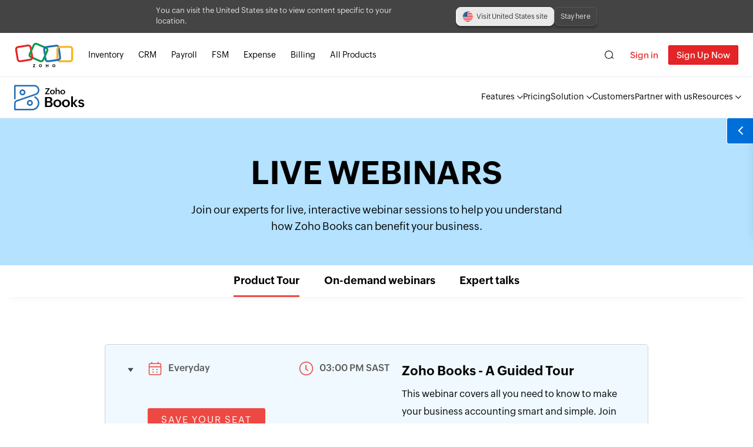

--- FILE ---
content_type: text/html
request_url: https://www.zoho.com/za/books/webinars/
body_size: 31533
content:
<!doctype html><html lang=en><head><title>Webinar | Zoho Books</title>
<meta name=Description content="Here's one more way to get acquainted with Zoho Books. Watch our webinars and learn how to get the most out of Zoho Books from our product experts."><meta http-equiv=Content-Type content="text/html"><meta charset=utf-8><meta http-equiv=X-UA-Compatible content="IE=edge,chrome=1"><meta name=viewport content="width=device-width,initial-scale=1"><meta name=apple-mobile-web-app-capable content="yes"><meta name=apple-mobile-web-app-status-bar-style content="black"><meta name=apple-mobile-web-app-title><link rel="SHORTCUT ICON" href=https://www.zohowebstatic.com/sites/zweb/images/favicon.ico type=image/x-icon><style>button,input{font:inherit}</style><link href=https://www.zohowebstatic.com/sites/zweb/css/common/zf/common-header-footer.css rel=stylesheet type=text/css><link rel=alternate href=https://www.zoho.com/ae/books/webinars/ hreflang=en-ae><link rel=alternate href=https://www.zoho.com/au/books/webinars/ hreflang=en-au><link rel=alternate href=https://www.zoho.com/bh/books/webinars/ hreflang=en-bh><link rel=alternate href=https://www.zoho.com/ca/books/webinars/ hreflang=en-ca><link rel=alternate href=https://www.zoho.com/books/webinars/ hreflang=x-default><link rel=alternate href=https://www.zoho.com/in/books/webinars/ hreflang=en-in><link rel=alternate href=https://www.zoho.com/ke/books/webinars/ hreflang=en-ke><link rel=alternate href=https://www.zoho.com/kw/books/webinars/ hreflang=en-kw><link rel=alternate href=https://www.zoho.com/om/books/webinars/ hreflang=en-om><link rel=alternate href=https://www.zoho.com/qa/books/webinars/ hreflang=en-qa><link rel=alternate href=https://www.zoho.com/sa/books/webinars/ hreflang=en-sa><link rel=alternate href=https://www.zoho.com/en-sg/books/webinars/ hreflang=en-sg><link rel=alternate href=https://www.zoho.com/uk/books/webinars/ hreflang=en-gb><link rel=alternate href=https://www.zoho.com/us/books/webinars/ hreflang=en-us><link rel=alternate href=https://www.zoho.com/za/books/webinars/ hreflang=en-za><link rel=canonical href=https://www.zoho.com/za/books/webinars/><link rel=preload href=https://fonts.zohostatic.com/zohopuvi/3.0/zoho_puvi_regular.woff2 as=font type=font/woff2 crossorigin><link rel=preload href=https://fonts.zohostatic.com/zohopuvi/3.0/zoho_puvi_semibold.woff2 as=font type=font/woff2 crossorigin><link rel=preload href=https://fonts.zohostatic.com/zohopuvi/3.0/zoho_puvi_bold.woff2 as=font type=font/woff2 crossorigin> <style type="text/css">@font-face{font-family:Zoho Puvi;src:url(https://fonts.zohostatic.com/zohopuvi/3.0/zoho_puvi_regular.woff2) format("woff2"),url(https://fonts.zohostatic.com/zohopuvi/3.0/zoho_puvi_regular.woff) format("woff");font-weight:400;font-style:normal;font-display:swap}@font-face{font-family:Zoho Puvi;src:url(https://fonts.zohostatic.com/zohopuvi/3.0/zoho_puvi_semibold.woff2) format("woff2"),url(https://fonts.zohostatic.com/zohopuvi/3.0/zoho_puvi_semibold.woff) format("woff");font-weight:500;font-style:normal;font-display:swap}@font-face{font-family:Zoho Puvi;src:url(https://fonts.zohostatic.com/zohopuvi/3.0/zoho_puvi_bold.woff2) format("woff2"),url(https://fonts.zohostatic.com/zohopuvi/3.0/zoho_puvi_bold.woff) format("woff");font-weight:700;font-style:normal;font-display:swap}body{font-family:Zoho Puvi,-apple-system,BlinkMacSystemFont,San Francisco,Helvetica Neue,Helvetica,Ubuntu,Roboto,Noto,Segoe UI,Arial,sans-serif;margin:auto}div.product-header{background-color:#b4e2ff!important;border:none}.product-header-inner{border-bottom:1px solid rgba(0,0,0,.15)}.icons{width:25px;height:25px}.active-webinars{display:block!important}.active-nav{border-bottom:3px solid #ed4943}h1,h2{font-weight:700;font-size:55px;text-transform:uppercase;padding-bottom:15px;letter-spacing:-.5px;line-height:64px}h3{font:700 22px/35px Zoho Puvi;padding-bottom:6px}.webinar-header{background-color:#b4e2ff;text-align:center;min-height:250px}.webinar-header-wrap{padding:64px 25% 50px}.webinar-header-wrap>div{display:none}.webinar-header p{font-size:18px;line-height:28px;color:#000}.qb-webinar-header{line-height:60px;padding:40px 25%}.qb-webinar-header>h1{text-transform:none}.webinar-nav{-webkit-box-shadow:0 10px 16px -15px #ddd;box-shadow:0 10px 16px -15px #ddd}.webinar-nav-wrap{width:75%;margin:0 auto;text-align:center}.webinar-nav span{text-align:center;font:700 18px Zoho Puvi;margin:0 2%;cursor:pointer;padding-top:18px;padding-bottom:15px;display:inline-block}.webinars-wrap{margin:80px auto;width:72%;border:1px solid #d3d1d1;border-radius:5px;display:none}.webinars-wrap>.webinar:first-child{border-top:none;border-radius:5px 5px 0 0}.webinar{-webkit-flex-wrap:wrap;-ms-flex-wrap:wrap;flex-wrap:wrap;padding:3%;margin:0 auto;border-top:1px solid #d3d1d1;cursor:pointer;position:relative}.webinar,.webinar-left-section{display:-webkit-box;display:-webkit-flex;display:-ms-flexbox;display:flex}.webinar-left-section{-webkit-box-align:center;-webkit-align-items:center;-ms-flex-align:center;align-items:center;margin-bottom:auto;width:55%;-webkit-box-align:start;-webkit-align-items:flex-start;-ms-flex-align:start;align-items:flex-start}.arrow{width:30px;height:30px;margin-right:3%;-webkit-transition:-webkit-transform .1s;transition:-webkit-transform .1s;transition:transform .1s;transition:transform .1s,-webkit-transform .1s}.webinar-date,.webinar-time{font-size:16px;font-weight:500;color:#5c5b5b;padding-left:10px;line-height:24px}.date-time-wrapper{width:90%}.date-time-container{-webkit-box-pack:justify;-webkit-justify-content:space-between;-ms-flex-pack:justify;justify-content:space-between;margin-bottom:10px}.calender,.clock,.date-time-container{display:-webkit-box;display:-webkit-flex;display:-ms-flexbox;display:flex}.calender,.clock{-webkit-box-align:center;-webkit-align-items:center;-ms-flex-align:center;align-items:center;width:40%}.calender{width:50%}.webinar-date{white-space:pre;display:inline-block}.sand-clock{margin:0 10% 0 15%;min-width:120px}.sand-clock-wrap{font-size:15px;display:inline;padding:9px 10px 7px;border:1px solid #ed4943;border-radius:20px;background-color:#ffe4e3;white-space:nowrap}.sand-clock img{height:20px;position:relative;top:4px}.sand-clock span{padding-left:2px;color:#ed4943}.webinar-details{width:45%;margin:0 auto}.webinar-details p{font-size:16px;line-height:30px;color:#000}.register-btn{line-height:40px;display:inline-block;text-align:center;width:200px;background-color:#ed4943;border:none;border-radius:3px;color:#fff;font-size:16px;letter-spacing:2px;cursor:pointer;-webkit-transition:all .5s;transition:all .5s}.register-btn:hover{-webkit-transform:translateY(-3px);-ms-transform:translateY(-3px);transform:translateY(-3px);-webkit-box-shadow:0 10px 12px -3px rgba(80,27,27,.25);box-shadow:0 10px 12px -3px rgba(80,27,27,.25)}.register-btn-wrap{position:relative;width:0;height:0}.host-details{display:-webkit-box;display:-webkit-flex;display:-ms-flexbox;display:flex;-webkit-box-align:center;-webkit-align-items:center;-ms-flex-align:center;align-items:center;-webkit-flex-wrap:wrap;-ms-flex-wrap:wrap;flex-wrap:wrap;margin:15px 0}.host-img{margin:0 15px;display:inline-block}.host-img img{min-width:75px;height:75px;border-radius:50%}.host-bio{display:inline-block}.host-bio h4{font-size:18px;font-weight:500}.host-bio p{line-height:26px;padding-top:5px}.date-time{display:-webkit-box;display:-webkit-flex;display:-ms-flexbox;display:flex;-webkit-box-align:center;-webkit-align-items:center;-ms-flex-align:center;align-items:center;margin:15px 0}.date-time>strong{margin-right:5px;font:600 20px Zoho Puvi}.date-time>span{font-size:large}.live-webinars .register-btn-wrap{top:80px}.static-webinars .register-btn-wrap{top:40px}.static-webinars .webinar-left-section{width:40%}.static-webinars .webinar-details{width:55%}.more-info{display:none}.more-info-trigger{background-color:#eff9ff}.more-info-trigger .more-info{display:block}.more-info-trigger .less{display:none}.more-info-trigger .arrow{-webkit-transform:rotate(90deg);-ms-transform:rotate(90deg);transform:rotate(90deg)}.more-info ul li{font-size:16px;line-height:30px}.more-info ul li:before{content:"";display:inline-block;width:7px;height:7px;border-radius:50%;background-color:#000;margin-right:7px;margin-bottom:2px}@media screen and (min-width:1024px){.maxw-1024{display:none!important}.live-webinars.expert-talks .webinar-left-section{width:50%}.live-webinars.expert-talks .register-btn-wrap{left:10px}.live-webinars.expert-talks .webinar-details{width:50%}.expert-talks .calender{width:40%;padding-left:10px}}@media screen and (max-width:1024px){.webinar-left-section{width:80%}.live-webinars .webinar-left-section{width:auto}.minw-1024{display:none!important}.arrow{margin-right:8%}.sand-clock{width:18%;margin:0 10%}.static-webinars .webinar-details{width:75%;margin:15px auto 40px}.live-webinars .webinar-details{width:85%;margin:0 auto 40px}.register-btn-wrap{height:auto;width:75%;position:absolute;top:auto!important;bottom:0;left:0;margin:15px 15%}}@media screen and (max-width:775px){h1,h2{font-size:40px;padding-bottom:6px}h3{font-size:20px;line-height:25px}.webinar-header{min-height:200px}.webinar-header-wrap{padding:36px 15% 10px}.webinar-header p{font-size:16px;line-height:23px}.webinar-nav-wrap{width:90%}.webinar-nav span{margin:0 5%;padding:13px 0 2px;display:inline-block}.webinars-wrap{margin:50px auto;width:85%}.webinar-left-section{width:100%}.arrow{margin-right:3%}.webinar-details p{line-height:23px}.register-btn{line-height:30px;width:150px;font-size:13px;letter-spacing:1px}}@media screen and (max-width:425px){h1,h2{font-size:30px}.icons{width:18px;height:18px}.live-webinars .arrow{margin-right:0;top:0}.more-info ul li,.webinar-details p{line-height:23px}.webinar-left-section{-webkit-flex-wrap:wrap;-ms-flex-wrap:wrap;flex-wrap:wrap}.static-webinars .webinar-left-section{width:90%}.sand-clock{margin:0 2%;min-width:100px}.date-time>strong{font-size:18px}.webinar-time{font-size:14px}.date-time>span{font-size:medium}.clock{width:90%;margin:5px 30px}.webinar-header{min-height:200px}.webinar-header-wrap{padding:20px 5% 0}.static-webinars .webinar-details{margin-left:43px}}</style> 
 <style>.product-menu-mobile{display:none}@-webkit-keyframes slideDown{0%{-webkit-transform:translateY(-100%);transform:translateY(-100%)}to{-webkit-transform:translateY(0);transform:translateY(0)}}@keyframes slideDown{0%{-webkit-transform:translateY(-100%);transform:translateY(-100%)}to{-webkit-transform:translateY(0);transform:translateY(0)}}.books-product-header-wrapper *,.zb-footer,.zb-footer *{-webkit-box-sizing:border-box;box-sizing:border-box}.books-product-header{background-color:#fff;border-bottom:1px solid #f2f2f2;padding:0 20px}.books-product-header.white-logo{background-color:#006fda;border-bottom:1px solid rgba(208,226,250,.10196078431372549)}.books-product-header.sticky{z-index:999;position:fixed;top:0;width:100%;-webkit-animation:slideDown .5s ease-out;animation:slideDown .5s ease-out;background-color:#fff;-webkit-box-shadow:0 1px 3px rgba(0,0,0,.05);box-shadow:0 1px 3px rgba(0,0,0,.05);border-bottom:1px solid rgba(0,0,0,.1)}.books-product-header .books-product-header-inner{max-width:1280px;margin:auto;-webkit-box-pack:justify;-webkit-justify-content:space-between;-ms-flex-pack:justify;justify-content:space-between}.books-header-inner-wrap,.books-product-header .books-product-header-inner{display:-webkit-box;display:-webkit-flex;display:-ms-flexbox;display:flex;-webkit-box-align:center;-webkit-align-items:center;-ms-flex-align:center;align-items:center}.books-product-menu{display:-webkit-box;display:-webkit-flex;display:-ms-flexbox;display:flex;gap:2.5em}.books-product-header.hide-menu .books-product-menu{display:none}.books-product-menu li{position:relative;padding:25px 0}.books-product-header .navbar-dropdown>a{font-size:14px;line-height:19px;color:#000;padding:26px 0}.books-product-header.white-logo:not(.sticky) .books-product-menu li a{color:#fff}.books-product-header .zgh-accounts{display:none;padding-left:20px}.books-product-header.sticky .zgh-accounts{display:block}.header-dropdown-arrow{width:10px;-webkit-transform:rotate(90deg);-ms-transform:rotate(90deg);transform:rotate(90deg);margin-left:4px;vertical-align:middle}.header-dropdown-arrow path{fill:currentColor}.books-product-menu .navbar-dropdown a:after{content:"";position:absolute;left:0;bottom:0;width:0;border-bottom:2px solid #000}.books-product-menu .navbar-dropdown:hover a:after{content:"";width:100%;-webkit-transition:width .2s ease;transition:width .2s ease;border-bottom:3px solid #f5ba31}.features-menu{position:fixed;z-index:1000;-webkit-box-shadow:0 8px 16px 0 rgba(0,0,0,.2);box-shadow:0 8px 16px 0 rgba(0,0,0,.2);background:#fff;right:calc(50vw - 650px);border-radius:10px;overflow:hidden;display:-webkit-box;display:-webkit-flex;display:-ms-flexbox;display:flex;-webkit-flex-wrap:nowrap;-ms-flex-wrap:nowrap;flex-wrap:nowrap;margin:26px 0 0;padding:0}.feature-menu-left-wrap{padding:20px 65px 30px 45px}.features-menu.category-features .feature-menu-left-wrap{width:600px}.feature-menu-wrapper{max-height:470px;display:-webkit-box;display:-webkit-flex;display:-ms-flexbox;display:flex;-webkit-box-orient:vertical;-webkit-box-direction:normal;-webkit-flex-direction:column;-ms-flex-direction:column;flex-direction:column;-webkit-flex-wrap:wrap;-ms-flex-wrap:wrap;flex-wrap:wrap}.category-solution .feature-menu-wrapper{max-height:600px;max-width:570px}.submenu-inner-container .submenu-list-wrapper{display:-webkit-box;display:-webkit-flex;display:-ms-flexbox;display:flex}.features-menu.category-solution .submenu-container.submenu-inner-container{padding:0!important}.other-platform-logo{display:block;max-width:50%;margin-left:-5px;margin-bottom:12px}.category-solution .other-platform-content{margin-top:12px;margin-left:5px}.category-solution .other-platform-content p{color:#000}.features-menu .submenu-container{margin-bottom:30px}.features-menu .submenu-container:not(:first-of-type){padding-left:115px}.features-menu.category-solution .submenu-container:not(:first-of-type){padding-left:45px}.features-menu.category-solution .submenu-inner-container .list-menu-wrap:last-of-type{margin-left:45px}.features-menu span.list-header{width:100%;max-width:200px;display:inline-block;padding-top:10px;padding-bottom:12px;margin-bottom:6px;font-weight:600;font-size:14px;border-bottom:1px solid #ebebeb;line-height:18px}.features-menu .list-menu-wrap{max-width:220px}div.features-menu a.list-menu{padding:5px 0;line-height:20px;white-space:nowrap;display:inline-block}.list-menu p{cursor:pointer;white-space:normal;font-size:13px;line-height:20px;color:#000}.list-menu-wrap svg,.list-menu p{display:inline-block}div.features-menu a.list-menu:hover p{color:#006fda}.list-menu-wrap svg{margin-right:8px;vertical-align:top;margin-top:2px;width:13px}.list-menu-wrap .list-menu svg circle,.list-menu-wrap .list-menu svg path{fill:#6b6b6b;stroke:#6b6b6b}.list-menu-wrap .list-menu:hover svg circle,.list-menu-wrap .list-menu:hover svg path{stroke:#006fda;fill:#006fda}.menu-arrow-icon{width:5px;opacity:0;display:inline-block;position:absolute;padding-top:5px;margin-left:2px;-webkit-transition:margin-left .2s ease;transition:margin-left .2s ease}div.features-menu a.list-menu:hover .menu-arrow-icon{opacity:1;margin-left:6px}div.features-menu .feature-menu-left-wrap .see-all-feature{width:100%;display:block;text-align:center;background-color:#f0f7ff;border-radius:6px;color:#006fda!important;font-size:12px;font-weight:600;padding:14px 0;margin:-8px auto auto;position:relative}div.features-menu.category-resources .feature-menu-left-wrap .see-all-feature{margin-top:-10px}.all-feature-icon{margin-left:7px;bottom:11px;height:16px;position:absolute;-webkit-transition:margin-left .2s ease;transition:margin-left .2s ease}div.features-menu .feature-menu-left-wrap .see-all-feature:hover .all-feature-icon{margin-left:10px}.books-product-menu .features-menu a:after{content:none!important}.platform-link-container{display:-webkit-box;display:-webkit-flex;display:-ms-flexbox;display:flex;-webkit-box-pack:start;-webkit-justify-content:flex-start;-ms-flex-pack:start;justify-content:flex-start;max-height:30px;margin:20px 0}.platform-link-container .other-platform-image-link{padding:0}.feature-menu-right-wrap{padding:25px 30px;background-color:#fef5e2;border-left:1px solid hsla(0,0%,85.5%,.6)}.other-platform-image{width:250px;margin-bottom:20px}.img-heading{font-size:12px;color:#00257f;font-weight:700;padding:5px 0 10px;letter-spacing:1px}.features-menu.resources .feature-menu-right-wrap .img-link{padding:0}.features-menu.resources .feature-menu-right-wrap .img-link:last-of-type{margin-bottom:10px}.other-platform-content{width:245px}.platform-head{font-size:13px;font-weight:700;line-height:22px;margin-top:5px}.platform-desc{font-size:12px;line-height:20px}.other-platform-store-img{height:28px;margin-right:10px;-webkit-transition:height .1s ease;transition:height .1s ease}.other-platform-store-img:hover{height:29px}.features-menu.category-recursos .feature-menu-wrapper .submenu-list-wrapper,.features-menu.category-resources .feature-menu-wrapper .submenu-list-wrapper{width:425px;max-height:350px;display:-webkit-box;display:-webkit-flex;display:-ms-flexbox;display:flex;-webkit-flex-wrap:wrap;-ms-flex-wrap:wrap;flex-wrap:wrap;-webkit-box-orient:vertical;-webkit-box-direction:normal;-webkit-flex-direction:column;-ms-flex-direction:column;flex-direction:column;-webkit-align-content:space-between;-ms-flex-line-pack:justify;align-content:space-between}.features-menu.category-recursos .feature-menu-wrapper .submenu-list-wrapper{max-height:295px}div.features-menu a.header-learn-more{display:inline-block;padding-top:10px;padding-bottom:20px;font-size:12px;line-height:normal;font-weight:600;color:#006fda!important;-webkit-transition:all .2s ease;transition:all .2s ease}.menu-arrow{margin-left:2px;-webkit-transition:margin-left .4s ease;transition:margin-left .4s ease}.learn-more-container:hover .menu-arrow{margin-left:5px}.features-menu.category-solution .feature-menu-wrapper{-webkit-box-orient:horizontal;-webkit-box-direction:normal;-webkit-flex-direction:row;-ms-flex-direction:row;flex-direction:row;padding:20px 35px 0 45px}div.features-menu.category-solution a.list-menu{padding:12px 0}.features-menu.category-solution .list-menu p{font-weight:600}.list-menu .solution-menu-desc{display:block;color:#898989;font-size:12px;white-space:normal;line-height:19px;margin-left:25px}.navbar-carousel-container{position:relative;max-width:246px;overflow:hidden}.navbar-carousel{-webkit-transition:-webkit-transform .2s ease-in-out;transition:-webkit-transform .2s ease-in-out;transition:transform .2s ease-in-out;transition:transform .2s ease-in-out,-webkit-transform .2s ease-in-out}.navbar-carousel,.navbar-carousel-indicators{display:-webkit-box;display:-webkit-flex;display:-ms-flexbox;display:flex}.navbar-carousel-indicators{-webkit-box-pack:center;-webkit-justify-content:center;-ms-flex-pack:center;justify-content:center;margin-top:10px;margin-bottom:20px}.navbar-carousel .other-platform-image{margin-bottom:0}.navbar-indicator{width:24px;height:5px;background-color:#e0cd9e;border-radius:10px;margin:0 3px;cursor:pointer}.navbar-indicator.active{background-color:#5b4300}.zm-app-cta{display:none}@media screen and (min-width:768px){.books-product-header .zgh-login{display:none!important}}@media only screen and (max-width:1300px){.books-product-menu .features-menu{right:20px}}@media only screen and (max-width:900px){.books-product-header-wrapper .books-product-header{background-color:#fff}.books-product-header .books-product-header-inner .prd-logo{margin:7px 0;background-image:url(/books/images/new/books-product-logo-black.svg)}.books-product-menu{display:none}.books-product-header .zgh-accounts{display:block;margin-bottom:10px}.features-menu{display:none!important}.product-menu-mobile{display:-webkit-box;display:-webkit-flex;display:-ms-flexbox;display:flex;position:fixed;width:100%;bottom:0;z-index:999}.zbm-hamburger-menu{width:14%;background-color:#000;-webkit-transition:all .2s ease-in-out;transition:all .2s ease-in-out}.zbm-hamburger-menu.active{background-color:#fff}.zbm-hamburger{padding:10px 0}.zbm-hamburger li{background-color:#fff;width:30px;height:2px;margin:5px auto;-webkit-transition:all .2s ease-in-out;transition:all .2s ease-in-out}.zbm-hamburger-menu.active .zbm-hamburger li{background-color:#000}.zbm-hamburger-menu.active .zbm-hamburger li:first-child{-webkit-transform:translateY(7px) rotate(45deg);-ms-transform:translateY(7px) rotate(45deg);transform:translateY(7px) rotate(45deg)}.zbm-hamburger-menu.active .zbm-hamburger li:nth-child(2){opacity:0}.zbm-hamburger-menu.active .zbm-hamburger li:nth-child(3){-webkit-transform:translateY(-7px) rotate(-45deg);-ms-transform:translateY(-7px) rotate(-45deg);transform:translateY(-7px) rotate(-45deg)}.zbm-mob-signup-btn{width:86%;background-color:#f5ba31;padding:10px 0;line-height:26px;text-align:center;color:#000;font-weight:600;text-transform:uppercase;-webkit-transition:all .3s ease;transition:all .3s ease}.zbm-mob-signup-btn.disable{background-color:#f1f1f1}.zbm-product-menu{display:none;position:absolute;width:240px;bottom:52px;border-radius:10px;-webkit-box-shadow:0 1px 7px 0 #bdbdbd;box-shadow:0 1px 7px 0 #bdbdbd;left:6px;overflow-y:scroll;padding:20px 0;background-color:#fff}.zbm-product-menu.active{display:block}.zbm-product-menu li{padding:10px 25px 10px 20px}.product-menu-mobile .zbm-product-menu .zm-app-cta{border-top:1px solid #efefef;width:100%;padding-top:15px;margin-top:10px}.Mobile-Android .zm-app-cta.android-cta,.Mobile-iPhone .ios-cta.zm-app-cta{display:inline-block}.zbm-product-menu li a{color:#000;font-size:17px}.header-dropdown-arrow{display:none}}.edition-switch-banner{display:none;background-color:#444;padding:10px}.edition-switch-banner.show{display:block}.edition-banner{-webkit-box-pack:justify;-webkit-justify-content:space-between;-ms-flex-pack:justify;justify-content:space-between;-webkit-box-align:center;-webkit-align-items:center;-ms-flex-align:center;align-items:center;max-width:750px;margin:auto;gap:14px}.banner-cta-container,.edition-banner{display:-webkit-box;display:-webkit-flex;display:-ms-flexbox;display:flex}.banner-cta-container{gap:10px}.edition-switch-text{color:#e2e2e2;max-width:450px;font-size:13px;line-height:18px}.edition-target-button{background-color:#e9e9e9;color:#373737;border:1px solid #fff}.close-edition-preference-banner,.edition-target-button{padding:6px 10px;border-radius:8px;font-size:12px;line-height:18px;-webkit-box-shadow:0 4px 3px 0 rgba(0,0,0,.2196078431372549);box-shadow:0 4px 3px 0 rgba(0,0,0,.2196078431372549);white-space:nowrap;cursor:pointer}.close-edition-preference-banner{background-color:#444;color:#e2e2e2;border:1px solid #585858}.edition-target-button:hover{-webkit-transition:all .2s;transition:all .2s;background-color:#fff}.edition-target-button:before{content:"";display:inline-block;background:url(/books/images/new-flag@1x.png) no-repeat;background-size:122px;width:18px;height:18px;vertical-align:middle;margin-right:6px}.edition-target-button.uk:before{background-position-x:-2px;background-position-y:-2px}.edition-target-button.global:before{background-position-x:-42px;background-position-y:-42px}.edition-target-button.us:before{background-position-x:-22px;background-position-y:-22px}.edition-target-button.ca:before{background-position-x:-2px;background-position-y:-22px}.edition-target-button.au:before{background-position-x:-2px;background-position-y:-42px}.edition-target-button.in:before{background-position-x:-62px;background-position-y:-2px}.edition-target-button.ae:before{background-position-x:-102px;background-position-y:-22px}.edition-target-button.sa:before{background-position-x:-22px;background-position-y:-2px}.edition-target-button.bh:before{background-position-x:-102px;background-position-y:-2px}.edition-target-button.kw:before{background-position-x:-82px;background-position-y:-2px}.edition-target-button.om:before{background-position-x:-42px;background-position-y:-2px}.edition-target-button.qa:before{background-position-x:-82px;background-position-y:-22px}.edition-target-button.za:before{background-position-x:-82px;background-position-y:-42px}.edition-target-button.ke:before{background-position-x:-42px;background-position-y:-22px}.edition-target-button.es-mx:before{background-position-x:-62px;background-position-y:-22px}.edition-target-button.de-de:before{background-position-x:-22px;background-position-y:-42px}.edition-target-button.en-sg:before{background-position-x:-102px;background-position-y:-42px}@media screen and (max-width:768px){.edition-switch-text{max-width:500px}}@media screen and (max-width:500px){.edition-banner{-webkit-flex-wrap:wrap;-ms-flex-wrap:wrap;flex-wrap:wrap}.banner-cta-container{width:100%;text-align:center}.close-edition-preference-banner,.edition-target-button{-webkit-box-flex:1;-webkit-flex:1;-ms-flex:1;flex:1}}</style> 
 <style>.display-flex{display:-webkit-box;display:-webkit-flex;display:-ms-flexbox;display:flex;-webkit-flex-wrap:wrap;-ms-flex-wrap:wrap;flex-wrap:wrap}.zb-footer{display:none;border-top:1px solid #282828;background-color:#000;max-width:100%;width:100%}.zb-footer-container .links-container a{color:#b4b4b5}.zb-footer-container .links-container a:hover{color:#fff}.zb-footer-container{max-width:1230px;margin:40px auto;color:#fff}.call-us,.mail-us,.zb-footer-container{-webkit-flex-wrap:nowrap;-ms-flex-wrap:nowrap;flex-wrap:nowrap}.call-us,.mail-us{margin-top:10px}.reachus-section{padding:25px 0;min-width:290px}.contactus-header,.desktop-apps-header,.featured-app-header,.mobile-apps-header,.social-media-header{color:#c8c8c8;font-size:11px;text-transform:uppercase}.contactus,.featured-app-container,.select-edition{margin-bottom:35px}.contact-numbers,.mail-us-details{margin-left:15px}.mail-icon,.mobile-icon{height:-webkit-max-content;height:-moz-max-content;height:max-content;width:-webkit-max-content;width:-moz-max-content;width:max-content;padding:11px;border:1px solid #2d2d2d;border-radius:8px}.mailus-headert,.time-limit{font-size:16px;line-height:18px;color:#b4b4b5;margin-bottom:4px}.contact-time,.mail-id,.number{font-size:12px;line-height:18px;color:#b4b4b5!important}.mobile-apps{border-top:1px solid #272727;padding:20px 0}.desktop-apps{border-bottom:1px solid #272727;padding-bottom:35px}.mobile-apps a{height:45px}.mobile-apps a img{height:100%}.desktop-apps a,.mobile-apps a{display:inline-block;vertical-align:middle;margin-top:5px;margin-right:5px}.featured-app-container{margin-top:35px}.links-container{-webkit-box-pack:center;-webkit-justify-content:center;-ms-flex-pack:center;justify-content:center}.footer-nowrap{-webkit-flex-wrap:nowrap;-ms-flex-wrap:nowrap;flex-wrap:nowrap}.links-sections ul{width:205px}.es-mx-edition .links-sections ul.multi-column{-webkit-column-count:2;-moz-column-count:2;column-count:2;width:unset}.links-sections ul.add-flex{width:auto;display:-webkit-box;display:-webkit-flex;display:-ms-flexbox;display:flex;-webkit-flex-wrap:wrap;-ms-flex-wrap:wrap;flex-wrap:wrap}.links-sections ul.add-flex li{min-width:200px}.feature-section-container{margin:25px}.resource-links a{font-size:12px;line-height:30px}.links-on-row{width:70%}.feature-section-header{font-size:11px;border-bottom:1px solid #272727;color:#c8c8c8;margin-bottom:20px;padding-bottom:5px;text-transform:uppercase;letter-spacing:.66px;font-weight:500}.highlight-header{position:relative}.highlight-header:after{content:"";position:absolute;bottom:-2px;width:45px;border:1px solid #2e2e2e;height:1px;left:0;background-color:#2e2e2e}.links-header{font-size:11px;font-weight:600;color:grey;padding-bottom:15px;letter-spacing:1px;text-transform:uppercase;line-height:17px}.featured-app-details{background-color:#191a1c;-webkit-flex-wrap:nowrap;-ms-flex-wrap:nowrap;flex-wrap:nowrap;-webkit-box-align:center;-webkit-align-items:center;-ms-flex-align:center;align-items:center;margin-top:5px;padding:10px;border-radius:7px}.commerce-icon{width:48px;height:48px;margin-right:10px;padding:9px;border-radius:6px}p.zcommerce{font-size:13px;font-weight:600;color:#b4b4b5;line-height:20px}.featured-app-lear-more{font-size:11px;border-bottom:1px solid;color:#7c7c7c;text-transform:uppercase}.socialmedia-container{margin-top:5px}.socialmedia-container .socialmedia{display:inline-block;width:32px;height:32px;border:1px solid #2d2d2d;border-radius:5px;margin-right:8px;-webkit-box-sizing:border-box;box-sizing:border-box}.reachus-only-footer{display:block}.reachus-only-footer .reachus-section{display:-webkit-box;display:-webkit-flex;display:-ms-flexbox;display:flex;-webkit-box-pack:justify;-webkit-justify-content:space-between;-ms-flex-pack:justify;justify-content:space-between}.reachus-only-footer .links-container{display:none}.reachus-only-footer .reachus-section .contactus{margin-top:0}.reachus-only-footer .desktop-apps,.reachus-only-footer .featured-app-container,.reachus-only-footer .mobile-apps,.reachus-only-footer .social-media-header{margin-top:0;border:none;padding:0}.footer{background-color:#000;border-top:1px solid #282828}.common-footer li{border-left:1px solid #252525}.common-footer p,.common-footer ul li a{color:grey;text-shadow:none}.reachus-section .edition-select-list{border-radius:8px}.reachus-section .edition-select-list,.reachus-section .edition-select-list-item a{background:#222}.reachus-section .edition-select-list.one-container{width:220px}.reachus-section .edition-select-list.one-container .edition-list-container{width:100%}@media screen and (max-width:1024px){.zb-footer-container{margin:0 auto;-webkit-box-orient:vertical;-webkit-box-direction:reverse;-webkit-flex-direction:column-reverse;-ms-flex-direction:column-reverse;flex-direction:column-reverse}.links-on-column,.links-on-row{width:95%}.links-on-column ul{width:auto;display:-webkit-box;display:-webkit-flex;display:-ms-flexbox;display:flex;-webkit-flex-wrap:wrap;-ms-flex-wrap:wrap;flex-wrap:wrap}.links-on-column ul li{margin-right:15px}.reachus-section{border-top:1px solid #787272;padding:30px 40px;display:-webkit-box;display:-webkit-flex;display:-ms-flexbox;display:flex;-webkit-flex-wrap:wrap;-ms-flex-wrap:wrap;flex-wrap:wrap;-webkit-box-pack:start;-webkit-justify-content:flex-start;-ms-flex-pack:start;justify-content:flex-start;gap:30px}.contactus,.desktop-apps,.featured-app-container,.mobile-apps,.social-media-header{margin:0;padding:0;border:none}}@media screen and (max-width:768px){.resource-links{width:100%}.common-footer ul{max-width:100%}}@media screen and (max-width:550px){.footer-nowrap{-webkit-flex-wrap:wrap;-ms-flex-wrap:wrap;flex-wrap:wrap}.mobile-section-header .links-sections ul{width:100%}.dropdown-icon{position:relative}.dropdown-icon:after{content:"";position:absolute;top:15px;right:0;width:0;height:0;border-left:7px solid rgba(0,0,0,0);border-right:7px solid rgba(0,0,0,0);border-top:7px solid #6a6a6a}.mobile-section-header{height:45px;overflow:hidden;margin:10px 25px 0}.mobile-link-subheader.mobile-section-header{height:25px}.mobile-link-subheader.mobile-section-header.dropdown-icon:after{top:0;right:0}.links-container{padding:20px 0}.reachus-section{display:block}.featured-app-container,.social-media{margin-top:35px}div.mobile-section-header.show-list{height:auto;-webkit-transition:2s ease;transition:2s ease}.featured-app-details{width:200px}.show-list .mobile-link-subheader.mobile-section-header{height:auto;-webkit-transition:2s ease;transition:2s ease}}</style> 
 <style>.contactus-form-stickydiv{position:fixed;bottom:0;right:0;width:372px;z-index:100}.bump{-webkit-animation:bump .5s ease;animation:bump .5s ease}.contactus-form-stickydiv *{-webkit-box-sizing:border-box;box-sizing:border-box}.contactus-form-stickydiv .contact-form{width:372px;padding:20px;text-align:center}.contactus-form-stickydiv .contact-form .form-group{margin-bottom:9px}.contactus-form-stickydiv .contact-form .clr-bdr{display:none}.form-control,select.form-control{height:32px}@-webkit-keyframes bump{0%{bottom:0}25%{bottom:.5em}50%{bottom:0}75%{bottom:.5em}to{bottom:0}}@keyframes bump{0%{bottom:0}25%{bottom:.5em}50%{bottom:0}75%{bottom:.5em}to{bottom:0}}.icon-downarrow,.icon-mail,.icon-uparrow{background:url(/books/images/common-icon.png) no-repeat;width:30px;height:20px;display:inline-block}.webp .icon-downarrow,.webp .icon-mail,.webp .icon-uparrow{background-image:url(/books/images/common-icon.webp)}.icon-uparrow{background-position-x:-536px;float:right}.icon-mail,.icon-uparrow{background-position-y:-205px}.icon-mail{background-position-x:-492px;margin:0 0 -5px}.icon-downarrow{background-position-x:-586px;background-position-y:-205px;float:right}.sticky-label{background-color:#444;width:-webkit-max-content;width:-moz-max-content;width:max-content;padding:5px;float:right;cursor:pointer}.sticky-label div{display:inline;font-weight:300;color:#fff}.sticky-label.dropup{margin-right:20px;border-radius:5px 5px 0 0;-webkit-box-shadow:#e5e5e5 0 0 6px 3px;box-shadow:0 0 6px 3px #e5e5e5;border:1px solid #444;border-bottom:none;cursor:pointer}.stickyform-container{background-color:#fff;clear:both}.contact-form{position:relative;border:1px solid #ddd;width:550px;padding:40px 40px 30px;margin-top:20px}.contact-form .form-control{border-radius:0;-webkit-box-shadow:none;box-shadow:none}.contact-form .form-group p{margin-top:-10px;margin-bottom:0;font-size:12px}.contact-form .form-group div{width:90%;display:inline-block}.contact-form .form-group span{position:absolute;padding-left:20px;font-size:14px}.contactus-form-stickydiv .form-control{width:100%!important}.mand{color:#f24638;margin-left:-15px}.submit-button,.submit-button:hover{background:#48bbb4;color:#fff;border-radius:0;padding:7px 20px;margin-top:20px;font-size:16px;border:1px solid rgba(0,0,0,0)}.form-control{display:block;width:100%;padding:6px 12px;font-size:14px;line-height:1.42857143;color:#555;background-color:#fff;background-image:none;border:1px solid #ccc}.demorequest-form .form-group select{background-color:#fff;color:#737272;padding:9px;font-size:14px}.form-control:focus{border-color:#66afe9;outline:0}.has-error .form-control{border:1px solid #a94442}.show{display:block!important}.hide-widget{display:none!important}.demorequest-form-container .ke-signup-container{background-color:#241b33;color:#fff}.ke-signup-container .img-contaciner{height:75%}.img-contaciner img{margin:200px auto}.terms-and-condition{font-size:13px;vertical-align:top}.demorequest-carousal-content li{position:absolute;top:10px;width:100%;list-style:none;text-align:center;-webkit-transition:left .6s ease-in-out;transition:left .6s ease-in-out;left:0;opacity:1}@media screen and (max-width:481px){.contactus-form-stickydiv{display:none}}.demo-sticky-label{background-color:#333;padding:10px 15px 10px 25px;color:#fcfcfc;border-radius:5px 5px 0 0;line-height:29px;width:auto;float:none;text-align:center}.demo-sticky-label .icon-close{font-size:25px;cursor:pointer}.demo-stickyform-container{background-color:#fcfcfc;-webkit-box-shadow:0 1px 3px #e5e5e5;box-shadow:0 1px 3px #e5e5e5;border:1px solid #e5e5e5}.demo-stickyform-container .contact-form{border:none}.contact-form .form-group p{cursor:pointer}.demo-stickyform-container .form-control{margin-bottom:6px;padding:0 10px;height:32px}.form-group .assisdrop{height:32px;border:1px solid #d6d6d6;background:none;font-size:14px;color:#adadac;padding:2px 7px;width:90%}.form-group-checkbox{text-align:left;margin:auto auto 5px;color:#adadac;font-size:14px}.form-group select[multiple] option{padding-top:20px}.captcha-container{position:relative;min-height:75px}.reload-button{position:absolute;top:16px}.text-danger{color:#a94442}.demorequest-form-container{display:-webkit-box;display:-webkit-flex;display:-ms-flexbox;display:flex;-webkit-box-pack:center;-webkit-justify-content:center;-ms-flex-pack:center;justify-content:center;-webkit-box-align:center;-webkit-align-items:center;-ms-flex-align:center;align-items:center;-webkit-flex-wrap:wrap;-ms-flex-wrap:wrap;flex-wrap:wrap;position:fixed;top:0;bottom:0;left:0;right:0;background-color:rgba(0,0,0,.5);padding:40px;z-index:1001;-webkit-transition:opacity .3s;transition:opacity .3s;overflow-y:auto;line-height:1.8;color:#20284d}.demorequest-form-container p{color:#fff}.testimonial-carousel-title{font-size:20px;margin-top:6px}.rating-section{padding-top:20px;margin:0 20px;border-top:1px solid #d5deef}.rating-section-title{font-size:20px;margin-bottom:30px}.rating-section img{margin:0 6px;display:inline-block;max-width:130px;height:70px}.demorequest-right-section{border-radius:0 6px 6px 0;background:#fff;padding:30px 50px;max-width:500px;position:relative;-webkit-box-sizing:border-box;box-sizing:border-box}.demorequest-right-section .close-btn{padding:10px;border:0;border-radius:50%;position:absolute;top:10px;right:10px;width:auto;min-width:auto;cursor:pointer;background-color:#fff}.demorequest-right-section .close-btn:hover{background-color:#efefef}.demorequest-right-section .close-btn img{display:block;width:10px}.demorequest-form-title{text-align:center;font-weight:700;font-size:22px}.demorequest-form{margin-top:20px}.demorequest-form *{-webkit-box-sizing:border-box;box-sizing:border-box}.demorequest-form .form-group div{width:100%;display:inline-block}.demorequest-form .form-group span{position:absolute;top:-5px;right:-11px}.demorequest-form .form-group{position:relative;margin-bottom:9px}.demo-testimonial-section{height:235px;border-radius:18px;background:#fff;padding:25px;text-align:center;display:-webkit-box;display:-webkit-flex;display:-ms-flexbox;display:flex;-webkit-box-align:center;-webkit-align-items:center;-ms-flex-align:center;align-items:center}.demorequest-form .form-control:focus,.demorequest-form select:focus{border:1px solid #226ed5;-webkit-box-shadow:unset;box-shadow:unset}.demorequest-form select{-webkit-appearance:menulist}.demorequest-form .form-control-static{padding:0}.demo-testimonial-two{padding-top:50px;padding-bottom:0}.demo-testimonial-two .testimonial-person{height:30px;width:190px}form button,form input,form select,form textarea{font-family:inherit}.text-danger{color:#a94442!important}.contactus-form-stickydiv.demo-only{width:auto;bottom:60px;z-index:99}.demo-sticky{-webkit-animation:c 1s,fade 1s;animation:c 1s,fade 1s;background-image:url(/books/what-is-zoho-books/demo-request.svg);margin:15px 10px 30px auto;width:60px;height:60px;outline:none;border:0;border-radius:50%;cursor:pointer;position:relative}.demo-pop-over{-webkit-animation:d 1s;animation:d 1s;padding:10px 20px;left:-165px;top:12px;-webkit-box-shadow:1px 1px 10px -1px #aaa;box-shadow:1px 1px 10px -1px #aaa;width:150px;font-size:13px;border-radius:5px;background:#fff;text-align:left;position:absolute}.demo-pop-over:after{position:absolute;left:100%;top:18px;content:"";height:0;width:0;border:7px solid rgba(0,0,0,0);border-left-color:#fff;margin-top:-7px}@-webkit-keyframes c{0%{-webkit-transform:scale(.4);transform:scale(.4)}to{-webkit-transform:scale(1);transform:scale(1)}}@keyframes c{0%{-webkit-transform:scale(.4);transform:scale(.4)}to{-webkit-transform:scale(1);transform:scale(1)}}@-webkit-keyframes d{0%,60%{margin-left:20px;opacity:0}to{margin-left:0;opacity:1}}@keyframes d{0%,60%{margin-left:20px;opacity:0}to{margin-left:0;opacity:1}}.hide{display:none!important}</style> 
 </head><body><div class=main> <div class=edition-switch-banner><div class=edition-banner><span class=edition-switch-text></span><div class=banner-cta-container><a href=/books/ class=edition-target-button></a><button onclick=closeEditionBannner() class=close-edition-preference-banner>Stay here</button></div></div></div><div class=header><div class=signing><a class=signup href=/za/books/signup/>Sign Up Now</a>
<a class=signin href="https://accounts.zoho.com/signin?servicename=ZohoBooks&signupurl=https://www.zoho.com%2fza%2fbooks%2fsignup%2f">Sign in</a></div></div><div class=books-product-header-wrapper><div class=books-product-header><div class=books-product-header-inner><a class="prd-logo black" href=/za/books/ aria-label="Zoho Books"></a><style>.prd-logo{z-index:1;display:inline-block;margin:11px 0;height:44px;width:127px;background-image:url(/books/images/new/books-product-logo-black.svg);background-repeat:no-repeat}.product-header-top .prd-logo{background-image:url(/books/images/new/books-product-logo-black.svg)!important}.prd-logo.white{background-image:url(/books/images/new/books-product-logo-white.svg)}.books-product-header.sticky .prd-logo{background-image:url(/books/images/new/books-product-logo-black.svg)}@media only screen and (max-width:1300px){.product-header .prd-logo{margin-left:10px}}@media only screen and (max-width:767px){.product-header .prd-logo{background-image:url(/books/images/new/books-product-logo-black.svg);margin-top:5px;margin-left:45px}}</style><div class=books-header-inner-wrap><ul class=books-product-menu><li class=navbar-dropdown onmouseenter=showMenu(this) onmouseleave=hideMenu(this)><a href=/za/books/accounting-software-features/>Features<svg xml:space="preserve" viewBox="0 0 512 512" class="header-dropdown-arrow"><path fill="#000" d="m158 .6-39.6 39.6L334.2 256 118.4 471.8l39.6 39.6L413.4 256z"></path></svg></a><div class="features-menu category-features" style=display:none><div class=feature-menu-left-wrap><div class=feature-menu-wrapper><div class=submenu-container><span class=list-header>Core Features</span><div class=submenu-list-wrapper><div class=list-menu-wrap><a class=list-menu href=/za/books/accounting-software/quote-management/><svg xmlns="http://www.w3.org/2000/svg" viewBox="0 0 512 512"><path d="M463.4 512.5h-415V-.5h415v513zm-359-56h303v-401h-303v401z"/><path d="M166.9 243h62.7v62.7h-62.7zm0 98.3h62.7V404h-62.7zm124.006-98.118 56-.35 1 160-56 .35zM146.9 112h219v56h-219z"/></svg><p>Quotes<img class=menu-arrow-icon src=/books/header-new-icons/menu-arrow.svg alt="menu arrow icon" loading=lazy></p></a></div><div class=list-menu-wrap><a class=list-menu href=/za/books/accounting-software/invoice-management/><svg xmlns="http://www.w3.org/2000/svg" viewBox="0 0 512 512"><path d="M145 2e2h218v56H145zm0 108h120v56H145z"/><path d="M464.4 512.7H47.6V107.2L182.6-.7h281.9v513.4zm-359-57.9h301.2V57.2H202.8L105.4 135v319.8z"/></svg><p>Invoicing<img class=menu-arrow-icon src=/books/header-new-icons/menu-arrow.svg alt="menu arrow icon" loading=lazy></p></a></div><div class=list-menu-wrap><a class=list-menu href=/za/books/accounting-software/sales-order/><svg xmlns="http://www.w3.org/2000/svg" viewBox="0 0 512 512"><path d="M166 165.5h180v56H166zm41.5 92h97v56h-97z"/><path d="M511.5 20.5H.5v56h70.8v415h369.5v-415h70.8v-56zm-126.7 415H127.2v-359h257.5v359z"/></svg><p>Sales orders<img class=menu-arrow-icon src=/books/header-new-icons/menu-arrow.svg alt="menu arrow icon" loading=lazy></p></a></div><div class=list-menu-wrap><a class=list-menu href=/za/books/accounting-software/bills/><svg xmlns="http://www.w3.org/2000/svg" viewBox="0 0 512 512"><path d="M147 131.8h214v56H147z"/><path d="m465 513.5-122-70.4-91.2 67.7-83-67.3L47 513.3V-1.5h418v515zM174.6 372.8l78.8 63.9 85.6-63.5 67.5 38.9V57h-301v355.3l69.1-39.5z"/><path d="M147.5 243.8h117v56h-117z"/></svg><p>Bills<img class=menu-arrow-icon src=/books/header-new-icons/menu-arrow.svg alt="menu arrow icon" loading=lazy></p></a></div><div class=list-menu-wrap><a class=list-menu href=/za/books/accounting-software/purchase-order/><svg xmlns="http://www.w3.org/2000/svg" viewBox="0 0 512 512"><path d="m419.2 187.3-65-140.5-50.8 23.5 54.2 117H150.9L208 69.7l-50.4-24.5-69 142H2l113.7 279.4H393l116.8-279.4h-90.6zm-60.4 228H150.3L78.5 238.7h354.2l-73.9 176.6z"/></svg><p>Purchase orders<img class=menu-arrow-icon src=/books/header-new-icons/menu-arrow.svg alt="menu arrow icon" loading=lazy></p></a></div><div class=list-menu-wrap><a class=list-menu href=/za/books/accounting-software/manage-projects/><svg xmlns="http://www.w3.org/2000/svg" viewBox="0 0 512 512"><path d="M429.7 455.3V318.7l-46.2-67.6 44.3-52.5V55.2l72-.3-.2-56L12.1 1l.2 56 63.5-.3v142.6l54.7 53.1-52.8 64v140.4l-65.6.3.2 56 487.4-2-.2-56-69.8.2zM131.8 175.7V56.5l239.9-1v122.7l-58.5 69.4 60.5 88.5v119.5l-239.9 1v-120l72.8-88.3-74.8-72.6z"/><path d="M209.7 355h92.5v56h-92.5z"/></svg><p>Projects<img class=menu-arrow-icon src=/books/header-new-icons/menu-arrow.svg alt="menu arrow icon" loading=lazy></p></a></div><div class=list-menu-wrap><a class=list-menu href=/za/books/accounting-software/bank-reconciliation/><svg xmlns="http://www.w3.org/2000/svg" viewBox="0 0 512 512"><path d="m468.3 244.9 29.7 24 35.2-43.5L255.9.8-21.3 225.4l35.2 43.5 29.7-24H72v210.3H31.3v56h451.5v-56h-29.6V244.9h15.1zm-69.1-56H112.8L256 72.9l143.2 116zm-271.2 56h101.6v210.3H128V244.9zm269.3 210.3H285.6V244.9h111.6v210.3z"/></svg><p>Banking<img class=menu-arrow-icon src=/books/header-new-icons/menu-arrow.svg alt="menu arrow icon" loading=lazy></p></a></div><div class=list-menu-wrap><a class=list-menu href=/za/books/accounting-software/inventory-accounting/><svg xmlns="http://www.w3.org/2000/svg" viewBox="0 0 512 512"><path d="M369.6 5.4v-.2H142.4v.2H5.3v501.4h501.4V5.4H369.6zm-171.2 56h115.3v130.5H198.4V61.4zm252.3 389.4H61.3V61.4h81.1v186.5h227.3V61.4h81.1v389.4z"/></svg><p>Inventory<img class=menu-arrow-icon src=/books/header-new-icons/menu-arrow.svg alt="menu arrow icon" loading=lazy></p></a></div><div class=list-menu-wrap><a class=list-menu href=/za/books/accounting-software/expenses/><svg xmlns="http://www.w3.org/2000/svg" viewBox="0 0 512 512"><path d="M0 42v428h512V42H0zm456 56v58H56V98h4e2zM56 414V212h4e2v202H56z"/><path d="M96 277h96v56H96z"/></svg><p>Expenses<img class=menu-arrow-icon src=/books/header-new-icons/menu-arrow.svg alt="menu arrow icon" loading=lazy></p></a></div><div class=list-menu-wrap><a class=list-menu href=/za/books/accounting-software/document-management/><svg xmlns="http://www.w3.org/2000/svg" viewBox="0 0 512 512"><path d="M329.5-.7H47.6v513.3h416.8V107.2L329.5-.7zm-19.6 58.5 95.5 76.3h-95.5V57.8zm-204.5 397V57.2h146.7V192h154.5v262.9H105.4z"/></svg><p>Documents<img class=menu-arrow-icon src=/books/header-new-icons/menu-arrow.svg alt="menu arrow icon" loading=lazy></p></a></div><div class=list-menu-wrap><a class=list-menu href=/za/books/accounting-software/accounting-financial-reports/><svg xmlns="http://www.w3.org/2000/svg" viewBox="0 0 512 512"><path d="M30.5 435.7h451v56h-451zm199-415.4h56v374h-56zm-164 120h56v254h-56zm332 0h56v254h-56z"/></svg><p>Reporting<img class=menu-arrow-icon src=/books/header-new-icons/menu-arrow.svg alt="menu arrow icon" loading=lazy></p></a></div><div class=list-menu-wrap><a class=list-menu href=/za/books/accounting-software/online-payments/><svg xmlns="http://www.w3.org/2000/svg" viewBox="0 0 512 512"><path d="M512.8 410.9H-.8V-.6h513.5v411.5zm-457.6-56h401.5V55.4H55.2v299.5z"/><path d="m256 313.5-38.3-70.1-70.1-38.3 70.1-38.3 38.3-70 38.3 70 70.1 38.3-70.1 38.3zM143.6 456.6h224.8v56H143.6z"/></svg><p>Online Payments<img class=menu-arrow-icon src=/books/header-new-icons/menu-arrow.svg alt="menu arrow icon" loading=lazy></p></a></div></div></div><div class=submenu-container><span class=list-header>Compliance</span><div class=submenu-list-wrapper><div class=list-menu-wrap><a class=list-menu href=/za/books/accounting-software/document-management/><svg xmlns="http://www.w3.org/2000/svg" viewBox="0 0 512 512"><path d="M280.6 95.5 233.3.5H-.1v510.9h512v-416H280.6zm-82-39 47.3 94.9H456v64H56V56.5h142.6zm-142.7 399v-184h4e2v184h-4e2z"/></svg><p>Document management<img class=menu-arrow-icon src=/books/header-new-icons/menu-arrow.svg alt="menu arrow icon" loading=lazy></p></a></div><div class=list-menu-wrap><a class=list-menu href=/za/books/vat-accounting-software/><svg xmlns="http://www.w3.org/2000/svg" viewBox="0 0 512 512"><path d="M436.6 75.4C388.3 27.1 324.2.5 255.9.5S123.6 27.1 75.3 75.4C27.1 123.6.5 187.8.5 256s26.6 132.4 74.8 180.6c48.3 48.3 112.4 74.8 180.6 74.8s132.4-26.6 180.6-74.8c48.3-48.3 74.8-112.4 74.8-180.6s-26.5-132.4-74.7-180.6zM255.9 458.3c-111.5.0-202.3-90.7-202.3-202.3S144.4 53.7 255.9 53.7 458.2 144.5 458.2 256s-90.7 202.3-202.3 202.3z"/><path d="m142.42 180.02 37.619-37.618L369.54 331.905l-37.617 37.618z"/><circle cx="326.4" cy="185.5" r="40.6"/><circle cx="192.4" cy="326.5" r="40.6"/></svg><p>VAT accounting<img class=menu-arrow-icon src=/books/header-new-icons/menu-arrow.svg alt="menu arrow icon" loading=lazy></p></a></div></div></div><div class=submenu-container><span class=list-header>Effortless Accounting</span><div class=submenu-list-wrapper><div class=list-menu-wrap><a class=list-menu href=/za/books/accounting-mobile-apps/><svg xmlns="http://www.w3.org/2000/svg" viewBox="0 0 512 512"><path d="M63.9.0v512h384V0h-384zm328 56v264h-272V56h272zm-272 4e2v-80h272v80h-272z"/><circle cx="255.9" cy="416" r="28"/></svg><p>Mobile accounting<img class=menu-arrow-icon src=/books/header-new-icons/menu-arrow.svg alt="menu arrow icon" loading=lazy></p></a></div><div class=list-menu-wrap><a class=list-menu href=/za/books/addons/#zohoapps><svg xmlns="http://www.w3.org/2000/svg" viewBox="0 0 512 512"><path d="M88.9 509.7 1.5 90.1 423 2.3l87.4 419.6-421.5 87.8zM67.7 133.5l64.6 309.9 311.9-65-64.6-309.9-311.9 65z"/><path d="m180.1 362.8 51.6-131.4-59.8 15.2-13.8-54.3 165.7-42.1-50.9 129.4 66.6-18 14.7 54.1z"/></svg><p>Zoho Ecosystem<img class=menu-arrow-icon src=/books/header-new-icons/menu-arrow.svg alt="menu arrow icon" loading=lazy></p></a></div><div class=list-menu-wrap><a class=list-menu href=/za/books/accounting-software/customer-portal/><svg xmlns="http://www.w3.org/2000/svg" viewBox="0 0 512 512"><path d="M-.4-.1v511.6l127.6-127.6h384.4V-.1H-.4zm456 328H104l-48.4 48.4V55.9h4e2v272z"/></svg><p>Collaboration & Portal Management<img class=menu-arrow-icon src=/books/header-new-icons/menu-arrow.svg alt="menu arrow icon" loading=lazy></p></a></div><div class=list-menu-wrap><a class=list-menu href=/za/books/accounting-software/accounting-automation/><svg xmlns="http://www.w3.org/2000/svg" viewBox="0 0 512 512"><path d="M255.9 507.1c-67.1.0-130.1-26.1-177.6-73.5C31 386.1 4.8 323.1 4.8 256S31 125.9 78.4 78.4C125.8 31 188.9 4.9 255.9 4.9c39.8.0 77.8 9 113 26.8l-23.6 46.7c-27.9-14.1-58-21.2-89.4-21.2-109.6.0-198.8 89.2-198.8 198.8s89.2 198.8 198.8 198.8S454.8 365.6 454.8 256c0-26.8-5.2-52.8-15.6-77.2l48.2-20.3c13.1 30.9 19.7 63.8 19.7 97.6.0 67.1-26.1 130.1-73.5 177.6-47.5 47.3-110.6 73.4-177.7 73.4z"/><path d="m243.3 344.6-123.8-118 36.1-37.8 84 80.1L460.8 13l39.6 34.2z"/></svg><p>Smart automations<img class=menu-arrow-icon src=/books/header-new-icons/menu-arrow.svg alt="menu arrow icon" loading=lazy></p></a></div></div></div></div><a href=/za/books/accounting-software-features/ class=see-all-feature>See all features<svg width="14" height="14" fill="none" class="all-feature-icon" alt="See all feature icon" loading="lazy"><circle cx="7" cy="7" r="6.364" fill="#006FDA" transform="rotate(45 7 7)"/><path stroke="#fff" stroke-width=".654" d="M5.264 7.074h3.702M7.15 5l1.963 1.964-1.964 1.964"/></svg></a></div><div class=feature-menu-right-wrap><div class=navbar-carousel-container><div class=navbar-carousel><img src=/books/header-new-icons/windows_desktop.png alt="Zoho Books Windows desktop application" class="other-platform-image navbar-carousel-slide">
<img src=/books/header-new-icons/platform-mobile.png alt="Zoho Books app on mobile device" class="other-platform-image navbar-carousel-slide"></div><div class=navbar-carousel-indicators><div class="navbar-indicator active"></div><div class=navbar-indicator></div></div></div><div class=other-platform-content><h5 class=platform-head>Accounting Across Devices</h5><p class=platform-desc>Do your accounting from our mobile or desktop app. Take control of your finances anywhere, anytime!</p><div class=platform-link-container><a class=other-platform-image-link href="https://www.microsoft.com/store/apps/9WZDNCRDFD1F?cid=ZohoBooksWebPageFooter"><img class=other-platform-store-img src=/books/images/windows-store.svg alt="Windows Store" loading=lazy>
</a><a class=other-platform-image-link href="https://apps.apple.com/app/apple-store/id710446064?pt=423641&amp;ct=website_top_bar_downloads&amp;mt=8"><img class=other-platform-store-img src=/books/header-new-icons/ios.svg alt="IOS Store" loading=lazy>
</a><a class=other-platform-image-link href="https://play.google.com/store/apps/details?id=com.zoho.books&amp;referrer=utm_source%3Dwebsite%26utm_medium%3Dtop_bar_downloads"><img class=other-platform-store-img src=/books/header-new-icons/play_store.svg alt="Android Store" loading=lazy></a></div></div></div></div></li><li class=navbar-dropdown><a href=/za/books/pricing/>Pricing</a></li><li class=navbar-dropdown onmouseenter=showMenu(this) onmouseleave=hideMenu(this)><a>Solution<svg xml:space="preserve" viewBox="0 0 512 512" class="header-dropdown-arrow"><path fill="#000" d="m158 .6-39.6 39.6L334.2 256 118.4 471.8l39.6 39.6L413.4 256z"></path></svg></a><div class="features-menu category-solution" style=display:none><div class=feature-menu-wrapper><div class=submenu-container><span class=list-header>By Size</span><div class=submenu-list-wrapper><div class=list-menu-wrap><a class=list-menu href=/za/books/accounting-for-startups/><svg xmlns="http://www.w3.org/2000/svg" viewBox="0 0 512 512"><path d="M549 215 444.1-2.8 74.4-1.7-37 213.2l22.5 13.6c18.7 11.3 39.5 17.8 61 19.3v268.7h419V243.9c20.5-1.1 40.9-6.5 59.5-16.3l24-12.6zM284 458.8v-115h-56v115H102.5V238.4c15.9-5.7 30.7-14.4 43.7-25.7l3.9-3.4 13.5 8c26.5 15.8 56.2 23.6 85.9 23.6 34 0 68-10.3 96.9-30.8l6.7-4.8 28.4 17.5c8.9 5.5 18.3 9.9 27.9 13.2v222.8H284zM410.8 175l-60-36.8-36.8 26.2c-36 25.5-83.8 27.4-121.7 4.8l-48.4-28.8-34.5 30.1c-19.8 17.3-45.9 23.5-70.5 18.1l69.6-134.4 300.4-.9 64.3 133.5c-21.2 3.8-43.6-.2-62.4-11.8z"/></svg><p>Start Up<img class=menu-arrow-icon src=/books/header-new-icons/menu-arrow.svg alt="menu arrow icon" loading=lazy></p><span class=solution-menu-desc>Smart and agile accounting solution to support success</span></a></div><div class=list-menu-wrap><a class=list-menu href=/za/books/small-business-accounting-software/><svg xmlns="http://www.w3.org/2000/svg" viewBox="0 0 512 512"><path d="M52.2 2.5v507h407.7V2.5H52.2zm351.6 56V145H108.2V58.5h295.6zM284 453.5V337h-56v116.5H108.2V201h295.7v252.5H284z"/></svg><p>Small Business<img class=menu-arrow-icon src=/books/header-new-icons/menu-arrow.svg alt="menu arrow icon" loading=lazy></p><span class=solution-menu-desc>Stay on top of cash flow and tax compliance</span></a></div><div class=list-menu-wrap><a class=list-menu href=/za/books/accountant/><svg xmlns="http://www.w3.org/2000/svg" viewBox="0 0 512 512"><path d="M256 208.5c55.1.0 1e2-44.9 1e2-1e2s-44.9-1e2-1e2-1e2-1e2 44.9-1e2 1e2 44.9 1e2 1e2 1e2zm0-144c24.3.0 44 19.7 44 44s-19.7 44-44 44-44-19.7-44-44 19.7-44 44-44zM395.4 282c-37.1-40.3-86.6-62.5-139.4-62.5S153.7 241.7 116.6 282C80.1 321.6 60 374.2 60 430v73.5h56V430c0-75.4 49.2-138.3 114-151.8v164.3h56V279.1c62.8 15.2 110 77.1 110 150.9v73.5h56V430c0-55.8-20.1-108.4-56.6-148z"/></svg><p>Accountant<img class=menu-arrow-icon src=/books/header-new-icons/menu-arrow.svg alt="menu arrow icon" loading=lazy></p><span class=solution-menu-desc>Benefit from helping business manage their finances</span></a></div><div class=list-menu-wrap><a class=list-menu href=/za/books/accounting-for-non-profits/><svg xmlns="http://www.w3.org/2000/svg" viewBox="0 0 512 512"><path d="M437 75C388.7 26.6 324.4.0 256 0S123.3 26.6 75 75C26.6 123.3.0 187.6.0 256s26.6 132.7 75 181c48.4 48.4 112.6 75 181 75s132.7-26.6 181-75c48.4-48.4 75-112.6 75-181s-26.6-132.7-75-181zM256 456c-110.3.0-2e2-89.7-2e2-2e2S145.7 56 256 56s2e2 89.7 2e2 2e2-89.7 2e2-2e2 2e2z"/><path d="m256 168-32.2 55.8L168 256l55.8 32.2L256 344l32.2-55.8L344 256l-55.8-32.2z"/></svg><p>Non Profit<img class=menu-arrow-icon src=/books/header-new-icons/menu-arrow.svg alt="menu arrow icon" loading=lazy></p><span class=solution-menu-desc>Categorically manage funds and donations</span></a></div></div></div><div class=submenu-container><span class=list-header>By Device</span><div class=submenu-list-wrapper><div class=list-menu-wrap><a class=list-menu href=/za/books/accounting-mobile-apps/><svg xmlns="http://www.w3.org/2000/svg" viewBox="0 0 512 512"><path d="M63.9.0v512h384V0h-384zm328 56v264h-272V56h272zm-272 4e2v-80h272v80h-272z"/><circle cx="255.9" cy="416" r="28"/></svg><p>Mobile<img class=menu-arrow-icon src=/books/header-new-icons/menu-arrow.svg alt="menu arrow icon" loading=lazy></p><span class=solution-menu-desc>Take your accounting wherever you go</span></a></div><div class=list-menu-wrap><a class=list-menu href=/za/books/windows-accounting-app/><svg xmlns="http://www.w3.org/2000/svg" viewBox="0 0 512 512"><path style="fill:none" stroke="#000" stroke-miterlimit="10" stroke-width="60.175" d="M27.7 47h456.5v321H27.7z"/><path fill="none" stroke="#000" stroke-miterlimit="10" stroke-width="56" d="M75.2 465h361"/></svg><p>Windows<img class=menu-arrow-icon src=/books/header-new-icons/menu-arrow.svg alt="menu arrow icon" loading=lazy></p><span class=solution-menu-desc>Experience cloud accounting from your familiar desktop device</span></a></div></div></div></div><style>.solution .feature-menu-right-wrap{background-color:#f9fcff}</style><div class=feature-menu-right-wrap style=background-color:#f9fcff><img class=other-platform-image src=/books/header-new-icons/header-solution.png alt="Accounting and bookkeeping firms"><div class=other-platform-content><img class=other-platform-logo src=/books/images/new/practice-product-logo-black.svg alt="Practice Management Software"><h5 class=platform-head>Introducing Zoho Practice</h5><p class=platform-desc>The ultimate practice management software for modern accounting and bookkeeping firms.</p><div class=learn-more-container><a class=header-learn-more href="/practice/?src=books_solution_header?src=hp-resources-cta">Learn More</a>
<img class=menu-arrow src=/books/header-new-icons/menu-arrow.svg loading=lazy></div></div></div></div></li><li class=navbar-dropdown><a href=/za/books/customers>Customers</a></li><li class=navbar-dropdown><a href=/za/books/accountant/>Partner with us</a></li><li class=navbar-dropdown onmouseenter=showMenu(this) onmouseleave=hideMenu(this)><a href=/za/books/support/>Resources<svg xml:space="preserve" viewBox="0 0 512 512" class="header-dropdown-arrow"><path fill="#000" d="m158 .6-39.6 39.6L334.2 256 118.4 471.8l39.6 39.6L413.4 256z"></path></svg></a><div class="features-menu category-resources" style=display:none><div class=feature-menu-left-wrap><div class=feature-menu-wrapper><div class=submenu-container><span class=list-header>Help and Support</span><div class=submenu-list-wrapper><div class=list-menu-wrap><a class=list-menu href=/za/books/help/getting-started/welcome.html><svg xmlns="http://www.w3.org/2000/svg" viewBox="0 0 512 512"><path d="M437 75C388.7 26.6 324.4.0 256 0S123.3 26.6 75 75C26.6 123.3.0 187.6.0 256s26.6 132.7 75 181c48.4 48.4 112.6 75 181 75s132.7-26.6 181-75c48.4-48.4 75-112.6 75-181s-26.6-132.7-75-181zM256 456c-110.3.0-2e2-89.7-2e2-2e2S145.7 56 256 56s2e2 89.7 2e2 2e2-89.7 2e2-2e2 2e2z"/><path d="M252.6 107c-34.1.0-65 18.9-80.5 49.3l49.8 25.5c5.9-11.6 17.7-18.8 30.7-18.8 19 0 34.4 15.4 34.4 34.4s-15.4 34.4-34.4 34.4h-28V311h56v-27.6c36.2-11.8 62.4-45.9 62.4-86 0-49.8-40.5-90.4-90.4-90.4zm0 244c-15.5.0-28 12.5-28 28s12.5 28 28 28 28-12.5 28-28-12.5-28-28-28z"/></svg><p>Help Document<img class=menu-arrow-icon src=/books/header-new-icons/menu-arrow.svg alt="menu arrow icon" loading=lazy></p></a></div><div class=list-menu-wrap><a class=list-menu href=/za/books/kb/invoices/><svg xmlns="http://www.w3.org/2000/svg" viewBox="0 0 512 512"><path d="M0-9.3v530.6l127.6-127.6H512v-403H0zm456 347H104.4L56 386.1V46.7h4e2v291z"/><path d="M124 108.7h268v56H124zm0 95h162.4v56H124z"/></svg><p>FAQ<img class=menu-arrow-icon src=/books/header-new-icons/menu-arrow.svg alt="menu arrow icon" loading=lazy></p></a></div><div class=list-menu-wrap><a class=list-menu href=/za/books/videos/general/><svg xmlns="http://www.w3.org/2000/svg" viewBox="0 0 512 512"><path d="M256 512c-68.4.0-132.7-26.6-181-75C26.6 388.7.0 324.4.0 256S26.6 123.3 75 75C123.3 26.6 187.6.0 256 0s132.7 26.6 181 75c48.4 48.4 75 112.6 75 181s-26.6 132.7-75 181c-48.3 48.4-112.6 75-181 75zm0-456C145.7 56 56 145.7 56 256s89.7 2e2 2e2 2e2 2e2-89.7 2e2-2e2S366.3 56 256 56z"/><path d="M199.8 168.1v175.8l148.4-81.6"/></svg><p>Product Videos<img class=menu-arrow-icon src=/books/header-new-icons/menu-arrow.svg alt="menu arrow icon" loading=lazy></p></a></div><div class=list-menu-wrap><a class=list-menu href=/za/books/help/migration/migrating-to-zoho-books-from-other-software.html><svg xmlns="http://www.w3.org/2000/svg" viewBox="0 0 512 512"><path d="M58.6 420.1V214.5h202v-159h101v111.6h56V-.5H198.9L2.6 173.9v244.9l-2.9 93.7h389.9v-56H57.5l1.1-36.4zm146-350.7v89.1H104.3l100.3-89.1z"/><path d="m512.3 312.9-120.1-97.2v69.8H289.8v56h102.4v74.4z"/></svg><p>Migration Doc<img class=menu-arrow-icon src=/books/header-new-icons/menu-arrow.svg alt="menu arrow icon" loading=lazy></p></a></div><div class=list-menu-wrap><a class=list-menu href=/books/api/v3/introduction/><svg xmlns="http://www.w3.org/2000/svg" viewBox="0 0 512 512"><path d="M58.6 420.1V214.5h202v-159h101v111.6h56V-.5H198.9L2.6 173.9v244.9l-2.9 93.7h389.9v-56H57.5l1.1-36.4zm146-350.7v89.1H104.3l100.3-89.1z"/><path d="m512.3 312.9-120.1-97.2v69.8H289.8v56h102.4v74.4z"/></svg><p>API Documentation<img class=menu-arrow-icon src=/books/header-new-icons/menu-arrow.svg alt="menu arrow icon" loading=lazy></p></a></div><div class=list-menu-wrap><a class=list-menu href=/blog/books><svg xmlns="http://www.w3.org/2000/svg" viewBox="0 0 512 512"><path d="M382.4.6 94.6 287l131.2 131.8 287.8-286.4L382.4.6zM173.8 287.2 382.2 79.8l52.2 52.5L226 339.7l-52.2-52.5zM-1.6 511.4l177.5-47.1L46.4 334.1z"/></svg><p>Product Blogs<img class=menu-arrow-icon src=/books/header-new-icons/menu-arrow.svg alt="menu arrow icon" loading=lazy></p></a></div><div class=list-menu-wrap><a class=list-menu href=https://help.zoho.com/portal/en/community/zoho-books><svg xmlns="http://www.w3.org/2000/svg" viewBox="0 0 512 512"><path d="M116 107.3v410.4l103.3-103.3H502V107.3H116zm330 251.1H196.1L172 382.5V163.3h274v195.1z"/><path d="M358 .3H0v291.8h56V56.3h302zM229.2 229.7h179.5v56H229.2z"/></svg><p>Forum<img class=menu-arrow-icon src=/books/header-new-icons/menu-arrow.svg alt="menu arrow icon" loading=lazy></p></a></div><div class=list-menu-wrap><a class=list-menu href=/za/books/whats-new.html><svg xmlns="http://www.w3.org/2000/svg" viewBox="0 0 512 512"><path d="m345.2 188-105-63.1-54.4-109.8-63.1 105-109.9 54.4 105 63.1 54.4 109.8 63.1-105L345.2 188zm-149.4 11.5L177 230.8l-16.2-32.7-31.3-18.8 32.7-16.2 18.8-31.3 16.2 32.7 31.3 18.8-32.7 16.2zM414.9 318.4l-43.6-88.1-50.6 84.2-88.1 43.6 84.2 50.6 43.6 88.1 50.6-84.2 88.1-43.6-84.2-50.6zm-43.4 51.3-6.3 10.5-5.5-11-10.5-6.3 11-5.5 6.3-10.5 5.5 11 10.5 6.3-11 5.5z"/></svg><p>What’s new<img class=menu-arrow-icon src=/books/header-new-icons/menu-arrow.svg alt="menu arrow icon" loading=lazy></p></a></div><div class=list-menu-wrap><a class=list-menu href=/za/books/webinars/><svg xmlns="http://www.w3.org/2000/svg" viewBox="0 0 512 512"><path d="M.3 33v342h511.5V33H.3zm455.4 286H56.3V89h399.5v230z"/><path d="M205.5 137.1v133.8l113-62.1zM98.5 423h311v56h-311z"/></svg><p>Upcoming Webinar<img class=menu-arrow-icon src=/books/header-new-icons/menu-arrow.svg alt="menu arrow icon" loading=lazy></p></a></div><div class=list-menu-wrap><a class=list-menu onclick='toggleCustomPopup("request-demo-form")' role=button><svg xmlns="http://www.w3.org/2000/svg" viewBox="0 0 512 512"><path d="M468.6 180.4c-7.5-43.5-28.2-83.7-60.1-115.5-40.8-40.9-95-63.3-152.7-63.3S143.9 24 103.1 64.8c-31.9 31.9-52.6 72-60.1 115.5-24.9 6.6-43.2 29.2-43.2 56.1v80.8c0 32 26 58.1 58.1 58.1h81.9v-197h-39.1c17.5-69.4 80.4-120.9 155.1-120.9s137.6 51.5 155.1 120.9h-39.5v197h50.9v1.1c0 21.1-17.2 38.3-38.3 38.3h-56c-9-31.9-38.3-55.3-73-55.3-41.9.0-75.9 34-75.9 75.9s34 75.9 75.9 75.9c29.1.0 54.4-16.5 67.1-40.5H384c52 0 94.3-42.3 94.3-94.3v-6.6c19.8-9.3 33.5-29.4 33.5-52.6v-80.8c0-26.8-18.4-49.5-43.2-56zm-384.8 139H57.9c-1.1.0-2.1-.9-2.1-2.1v-80.8c0-1.1.9-2.1 2.1-2.1h25.9v85zm171.2 136c-11 0-19.9-8.9-19.9-19.9s8.9-19.9 19.9-19.9 19.9 8.9 19.9 19.9-8.9 19.9-19.9 19.9zm172.4-221h26.4c1.1.0 2.1.9 2.1 2.1v80.8c0 1.1-.9 2.1-2.1 2.1h-26.4v-85z"/></svg><p>Request a demo<img class=menu-arrow-icon src=/books/header-new-icons/menu-arrow.svg alt="menu arrow icon" loading=lazy></p></a></div><div class=list-menu-wrap><a class=list-menu href=/za/books/contact-support.html><svg xmlns="http://www.w3.org/2000/svg" viewBox="0 0 512 512"><path d="M369.8 225.1 222.2 372.3c-15.3-12.1-30-25.1-43.8-38.9-13.6-13.6-26.4-27.9-38.3-43l147.5-147.3L144.2-.1-.5 144.4 5.4 161c27.8 79.3 74 152.6 133.5 212s132.9 105.5 212.3 133.3l16.6 5.8 144.7-144.5-142.7-142.5zM107.3 244c-16.9-27-31.4-55.6-42.9-85.2L144.3 79l64.1 64-101.1 101zm246 203.4c-29.4-11.4-57.7-25.7-84.5-42.4l101-100.7 63.4 63.3-79.9 79.8z"/></svg><p>Contact us<img class=menu-arrow-icon src=/books/header-new-icons/menu-arrow.svg alt="menu arrow icon" loading=lazy></p></a></div><div class=list-menu-wrap><a class=list-menu href=/za/books/accountant/><svg xmlns="http://www.w3.org/2000/svg" viewBox="0 0 512 512"><path d="M256 208.5c55.1.0 1e2-44.9 1e2-1e2s-44.9-1e2-1e2-1e2-1e2 44.9-1e2 1e2 44.9 1e2 1e2 1e2zm0-144c24.3.0 44 19.7 44 44s-19.7 44-44 44-44-19.7-44-44 19.7-44 44-44zM395.4 282c-37.1-40.3-86.6-62.5-139.4-62.5S153.7 241.7 116.6 282C80.1 321.6 60 374.2 60 430v73.5h56V430c0-75.4 49.2-138.3 114-151.8v164.3h56V279.1c62.8 15.2 110 77.1 110 150.9v73.5h56V430c0-55.8-20.1-108.4-56.6-148z"/></svg><p>Partners / Accountant<img class=menu-arrow-icon src=/books/header-new-icons/menu-arrow.svg alt="menu arrow icon" loading=lazy></p></a></div><div class=list-menu-wrap><a class=list-menu href=/za/books/accounting-mobile-apps/><svg xmlns="http://www.w3.org/2000/svg" viewBox="0 0 512 512"><path d="M0 512h228V284H0v228zm56-172h116v116H56V340zm228-56v228h228V284H284zm172 172H340V340h116v116zM0 228h228V0H0v228zM56 56h116v116H56V56zM358.5 206h56v-64.4h75v-56h-75V21.2h-56v64.4h-75v56h75z"/></svg><p>Mobile Apps<img class=menu-arrow-icon src=/books/header-new-icons/menu-arrow.svg alt="menu arrow icon" loading=lazy></p></a></div><div class=list-menu-wrap><a class=list-menu href=/za/books/windows-accounting-app/><svg xmlns="http://www.w3.org/2000/svg" viewBox="0 0 512 512"><path style="fill:none" stroke="#000" stroke-miterlimit="10" stroke-width="60.175" d="M27.7 47h456.5v321H27.7z"/><path fill="none" stroke="#000" stroke-miterlimit="10" stroke-width="56" d="M75.2 465h361"/></svg><p>Desktop App<img class=menu-arrow-icon src=/books/header-new-icons/menu-arrow.svg alt="menu arrow icon" loading=lazy></p></a></div></div></div></div><a href=/za/books/support/ class=see-all-feature>See all Resources<svg width="14" height="14" fill="none" class="all-feature-icon" alt="See all feature icon" loading="lazy"><circle cx="7" cy="7" r="6.364" fill="#006FDA" transform="rotate(45 7 7)"/><path stroke="#fff" stroke-width=".654" d="M5.264 7.074h3.702M7.15 5l1.963 1.964-1.964 1.964"/></svg></a></div><style>.solution .feature-menu-right-wrap{background-color:#f9fcff}</style><div class=feature-menu-right-wrap style=background-color:#f9fcff><div class=other-platform-content><h5 class=img-heading>BOOKS ACADEMY</h5><a class=img-link href="/za/books/academy/?src=hp-resources-img"><img src=/books/header-new-icons/books-academy.png alt="Zoho Books academy"></a><div class=learn-more-container><a class=header-learn-more href="/za/books/academy/?src=hp-resources-cta">Explore now</a>
<img class=menu-arrow src=/books/header-new-icons/menu-arrow.svg loading=lazy></div><h5 class=img-heading>FEATURED GUIDE</h5><a class=img-link href="/za/books/academy/taxes-and-compliance/vat-in-south-africa.html?src=hp-resources-img"><img src=/ae/books/vat-filing/vat-returns-banner.png alt="Stylized image of papers labelled VAT returns against a blue background"></a><h5 class=platform-head>How VAT works in South Africa</h5><p class=platform-desc>A comprehensive guide to Value Added Tax (VAT) in South Africa</p><div class=learn-more-container><a class=header-learn-more href="/za/books/academy/taxes-and-compliance/vat-in-south-africa.html?src=hp-resources-cta">Learn More</a>
<img class=menu-arrow src=/books/header-new-icons/menu-arrow.svg loading=lazy></div></div></div></div></li><li class="zm-app-cta ios-cta"><a href="https://apps.apple.com/app/apple-store/id710446064?pt=423641&ct=website_homePage&mt=8">Available on IOS</a></li><li class="zm-app-cta android-cta"><a href="https://play.google.com/store/apps/details?id=com.zoho.books&referrer=utm_source%3Dwebsite%26utm_medium%3Dhomepage">Available on Android</a></li></ul><div class=zgh-accounts><a href="https://accounts.zoho.com/signin?servicename=ZohoBooks&signupurl=https://www.zoho.com%2fza%2fbooks%2fsignup%2f" class=zgh-login>Sign In</a>
<a href=/za/books/signup/ class=zgh-signup>Sign Up Now</a></div></div></div></div></div><div class=product-menu-mobile><div class=zbm-hamburger-menu onclick=showMobileMenu()><ol class=zbm-hamburger><li></li><li></li><li></li></ol></div><a class=zbm-mob-signup-btn href="/za/books/signup/?utm_source=homepage_mobile&utm_medium=float_mob">Start free trial</a><ul class=zbm-product-menu><li class=navbar-dropdown onmouseenter=showMenu(this) onmouseleave=hideMenu(this)><a href=/za/books/accounting-software-features/>Features<svg xml:space="preserve" viewBox="0 0 512 512" class="header-dropdown-arrow"><path fill="#000" d="m158 .6-39.6 39.6L334.2 256 118.4 471.8l39.6 39.6L413.4 256z"></path></svg></a><div class="features-menu category-features" style=display:none><div class=feature-menu-left-wrap><div class=feature-menu-wrapper><div class=submenu-container><span class=list-header>Core Features</span><div class=submenu-list-wrapper><div class=list-menu-wrap><a class=list-menu href=/za/books/accounting-software/quote-management/><svg xmlns="http://www.w3.org/2000/svg" viewBox="0 0 512 512"><path d="M463.4 512.5h-415V-.5h415v513zm-359-56h303v-401h-303v401z"/><path d="M166.9 243h62.7v62.7h-62.7zm0 98.3h62.7V404h-62.7zm124.006-98.118 56-.35 1 160-56 .35zM146.9 112h219v56h-219z"/></svg><p>Quotes<img class=menu-arrow-icon src=/books/header-new-icons/menu-arrow.svg alt="menu arrow icon" loading=lazy></p></a></div><div class=list-menu-wrap><a class=list-menu href=/za/books/accounting-software/invoice-management/><svg xmlns="http://www.w3.org/2000/svg" viewBox="0 0 512 512"><path d="M145 2e2h218v56H145zm0 108h120v56H145z"/><path d="M464.4 512.7H47.6V107.2L182.6-.7h281.9v513.4zm-359-57.9h301.2V57.2H202.8L105.4 135v319.8z"/></svg><p>Invoicing<img class=menu-arrow-icon src=/books/header-new-icons/menu-arrow.svg alt="menu arrow icon" loading=lazy></p></a></div><div class=list-menu-wrap><a class=list-menu href=/za/books/accounting-software/sales-order/><svg xmlns="http://www.w3.org/2000/svg" viewBox="0 0 512 512"><path d="M166 165.5h180v56H166zm41.5 92h97v56h-97z"/><path d="M511.5 20.5H.5v56h70.8v415h369.5v-415h70.8v-56zm-126.7 415H127.2v-359h257.5v359z"/></svg><p>Sales orders<img class=menu-arrow-icon src=/books/header-new-icons/menu-arrow.svg alt="menu arrow icon" loading=lazy></p></a></div><div class=list-menu-wrap><a class=list-menu href=/za/books/accounting-software/bills/><svg xmlns="http://www.w3.org/2000/svg" viewBox="0 0 512 512"><path d="M147 131.8h214v56H147z"/><path d="m465 513.5-122-70.4-91.2 67.7-83-67.3L47 513.3V-1.5h418v515zM174.6 372.8l78.8 63.9 85.6-63.5 67.5 38.9V57h-301v355.3l69.1-39.5z"/><path d="M147.5 243.8h117v56h-117z"/></svg><p>Bills<img class=menu-arrow-icon src=/books/header-new-icons/menu-arrow.svg alt="menu arrow icon" loading=lazy></p></a></div><div class=list-menu-wrap><a class=list-menu href=/za/books/accounting-software/purchase-order/><svg xmlns="http://www.w3.org/2000/svg" viewBox="0 0 512 512"><path d="m419.2 187.3-65-140.5-50.8 23.5 54.2 117H150.9L208 69.7l-50.4-24.5-69 142H2l113.7 279.4H393l116.8-279.4h-90.6zm-60.4 228H150.3L78.5 238.7h354.2l-73.9 176.6z"/></svg><p>Purchase orders<img class=menu-arrow-icon src=/books/header-new-icons/menu-arrow.svg alt="menu arrow icon" loading=lazy></p></a></div><div class=list-menu-wrap><a class=list-menu href=/za/books/accounting-software/manage-projects/><svg xmlns="http://www.w3.org/2000/svg" viewBox="0 0 512 512"><path d="M429.7 455.3V318.7l-46.2-67.6 44.3-52.5V55.2l72-.3-.2-56L12.1 1l.2 56 63.5-.3v142.6l54.7 53.1-52.8 64v140.4l-65.6.3.2 56 487.4-2-.2-56-69.8.2zM131.8 175.7V56.5l239.9-1v122.7l-58.5 69.4 60.5 88.5v119.5l-239.9 1v-120l72.8-88.3-74.8-72.6z"/><path d="M209.7 355h92.5v56h-92.5z"/></svg><p>Projects<img class=menu-arrow-icon src=/books/header-new-icons/menu-arrow.svg alt="menu arrow icon" loading=lazy></p></a></div><div class=list-menu-wrap><a class=list-menu href=/za/books/accounting-software/bank-reconciliation/><svg xmlns="http://www.w3.org/2000/svg" viewBox="0 0 512 512"><path d="m468.3 244.9 29.7 24 35.2-43.5L255.9.8-21.3 225.4l35.2 43.5 29.7-24H72v210.3H31.3v56h451.5v-56h-29.6V244.9h15.1zm-69.1-56H112.8L256 72.9l143.2 116zm-271.2 56h101.6v210.3H128V244.9zm269.3 210.3H285.6V244.9h111.6v210.3z"/></svg><p>Banking<img class=menu-arrow-icon src=/books/header-new-icons/menu-arrow.svg alt="menu arrow icon" loading=lazy></p></a></div><div class=list-menu-wrap><a class=list-menu href=/za/books/accounting-software/inventory-accounting/><svg xmlns="http://www.w3.org/2000/svg" viewBox="0 0 512 512"><path d="M369.6 5.4v-.2H142.4v.2H5.3v501.4h501.4V5.4H369.6zm-171.2 56h115.3v130.5H198.4V61.4zm252.3 389.4H61.3V61.4h81.1v186.5h227.3V61.4h81.1v389.4z"/></svg><p>Inventory<img class=menu-arrow-icon src=/books/header-new-icons/menu-arrow.svg alt="menu arrow icon" loading=lazy></p></a></div><div class=list-menu-wrap><a class=list-menu href=/za/books/accounting-software/expenses/><svg xmlns="http://www.w3.org/2000/svg" viewBox="0 0 512 512"><path d="M0 42v428h512V42H0zm456 56v58H56V98h4e2zM56 414V212h4e2v202H56z"/><path d="M96 277h96v56H96z"/></svg><p>Expenses<img class=menu-arrow-icon src=/books/header-new-icons/menu-arrow.svg alt="menu arrow icon" loading=lazy></p></a></div><div class=list-menu-wrap><a class=list-menu href=/za/books/accounting-software/document-management/><svg xmlns="http://www.w3.org/2000/svg" viewBox="0 0 512 512"><path d="M329.5-.7H47.6v513.3h416.8V107.2L329.5-.7zm-19.6 58.5 95.5 76.3h-95.5V57.8zm-204.5 397V57.2h146.7V192h154.5v262.9H105.4z"/></svg><p>Documents<img class=menu-arrow-icon src=/books/header-new-icons/menu-arrow.svg alt="menu arrow icon" loading=lazy></p></a></div><div class=list-menu-wrap><a class=list-menu href=/za/books/accounting-software/accounting-financial-reports/><svg xmlns="http://www.w3.org/2000/svg" viewBox="0 0 512 512"><path d="M30.5 435.7h451v56h-451zm199-415.4h56v374h-56zm-164 120h56v254h-56zm332 0h56v254h-56z"/></svg><p>Reporting<img class=menu-arrow-icon src=/books/header-new-icons/menu-arrow.svg alt="menu arrow icon" loading=lazy></p></a></div><div class=list-menu-wrap><a class=list-menu href=/za/books/accounting-software/online-payments/><svg xmlns="http://www.w3.org/2000/svg" viewBox="0 0 512 512"><path d="M512.8 410.9H-.8V-.6h513.5v411.5zm-457.6-56h401.5V55.4H55.2v299.5z"/><path d="m256 313.5-38.3-70.1-70.1-38.3 70.1-38.3 38.3-70 38.3 70 70.1 38.3-70.1 38.3zM143.6 456.6h224.8v56H143.6z"/></svg><p>Online Payments<img class=menu-arrow-icon src=/books/header-new-icons/menu-arrow.svg alt="menu arrow icon" loading=lazy></p></a></div></div></div><div class=submenu-container><span class=list-header>Compliance</span><div class=submenu-list-wrapper><div class=list-menu-wrap><a class=list-menu href=/za/books/accounting-software/document-management/><svg xmlns="http://www.w3.org/2000/svg" viewBox="0 0 512 512"><path d="M280.6 95.5 233.3.5H-.1v510.9h512v-416H280.6zm-82-39 47.3 94.9H456v64H56V56.5h142.6zm-142.7 399v-184h4e2v184h-4e2z"/></svg><p>Document management<img class=menu-arrow-icon src=/books/header-new-icons/menu-arrow.svg alt="menu arrow icon" loading=lazy></p></a></div><div class=list-menu-wrap><a class=list-menu href=/za/books/vat-accounting-software/><svg xmlns="http://www.w3.org/2000/svg" viewBox="0 0 512 512"><path d="M436.6 75.4C388.3 27.1 324.2.5 255.9.5S123.6 27.1 75.3 75.4C27.1 123.6.5 187.8.5 256s26.6 132.4 74.8 180.6c48.3 48.3 112.4 74.8 180.6 74.8s132.4-26.6 180.6-74.8c48.3-48.3 74.8-112.4 74.8-180.6s-26.5-132.4-74.7-180.6zM255.9 458.3c-111.5.0-202.3-90.7-202.3-202.3S144.4 53.7 255.9 53.7 458.2 144.5 458.2 256s-90.7 202.3-202.3 202.3z"/><path d="m142.42 180.02 37.619-37.618L369.54 331.905l-37.617 37.618z"/><circle cx="326.4" cy="185.5" r="40.6"/><circle cx="192.4" cy="326.5" r="40.6"/></svg><p>VAT accounting<img class=menu-arrow-icon src=/books/header-new-icons/menu-arrow.svg alt="menu arrow icon" loading=lazy></p></a></div></div></div><div class=submenu-container><span class=list-header>Effortless Accounting</span><div class=submenu-list-wrapper><div class=list-menu-wrap><a class=list-menu href=/za/books/accounting-mobile-apps/><svg xmlns="http://www.w3.org/2000/svg" viewBox="0 0 512 512"><path d="M63.9.0v512h384V0h-384zm328 56v264h-272V56h272zm-272 4e2v-80h272v80h-272z"/><circle cx="255.9" cy="416" r="28"/></svg><p>Mobile accounting<img class=menu-arrow-icon src=/books/header-new-icons/menu-arrow.svg alt="menu arrow icon" loading=lazy></p></a></div><div class=list-menu-wrap><a class=list-menu href=/za/books/addons/#zohoapps><svg xmlns="http://www.w3.org/2000/svg" viewBox="0 0 512 512"><path d="M88.9 509.7 1.5 90.1 423 2.3l87.4 419.6-421.5 87.8zM67.7 133.5l64.6 309.9 311.9-65-64.6-309.9-311.9 65z"/><path d="m180.1 362.8 51.6-131.4-59.8 15.2-13.8-54.3 165.7-42.1-50.9 129.4 66.6-18 14.7 54.1z"/></svg><p>Zoho Ecosystem<img class=menu-arrow-icon src=/books/header-new-icons/menu-arrow.svg alt="menu arrow icon" loading=lazy></p></a></div><div class=list-menu-wrap><a class=list-menu href=/za/books/accounting-software/customer-portal/><svg xmlns="http://www.w3.org/2000/svg" viewBox="0 0 512 512"><path d="M-.4-.1v511.6l127.6-127.6h384.4V-.1H-.4zm456 328H104l-48.4 48.4V55.9h4e2v272z"/></svg><p>Collaboration & Portal Management<img class=menu-arrow-icon src=/books/header-new-icons/menu-arrow.svg alt="menu arrow icon" loading=lazy></p></a></div><div class=list-menu-wrap><a class=list-menu href=/za/books/accounting-software/accounting-automation/><svg xmlns="http://www.w3.org/2000/svg" viewBox="0 0 512 512"><path d="M255.9 507.1c-67.1.0-130.1-26.1-177.6-73.5C31 386.1 4.8 323.1 4.8 256S31 125.9 78.4 78.4C125.8 31 188.9 4.9 255.9 4.9c39.8.0 77.8 9 113 26.8l-23.6 46.7c-27.9-14.1-58-21.2-89.4-21.2-109.6.0-198.8 89.2-198.8 198.8s89.2 198.8 198.8 198.8S454.8 365.6 454.8 256c0-26.8-5.2-52.8-15.6-77.2l48.2-20.3c13.1 30.9 19.7 63.8 19.7 97.6.0 67.1-26.1 130.1-73.5 177.6-47.5 47.3-110.6 73.4-177.7 73.4z"/><path d="m243.3 344.6-123.8-118 36.1-37.8 84 80.1L460.8 13l39.6 34.2z"/></svg><p>Smart automations<img class=menu-arrow-icon src=/books/header-new-icons/menu-arrow.svg alt="menu arrow icon" loading=lazy></p></a></div></div></div></div><a href=/za/books/accounting-software-features/ class=see-all-feature>See all features<svg width="14" height="14" fill="none" class="all-feature-icon" alt="See all feature icon" loading="lazy"><circle cx="7" cy="7" r="6.364" fill="#006FDA" transform="rotate(45 7 7)"/><path stroke="#fff" stroke-width=".654" d="M5.264 7.074h3.702M7.15 5l1.963 1.964-1.964 1.964"/></svg></a></div><div class=feature-menu-right-wrap><div class=navbar-carousel-container><div class=navbar-carousel><img src=/books/header-new-icons/windows_desktop.png alt="Zoho Books Windows desktop application" class="other-platform-image navbar-carousel-slide">
<img src=/books/header-new-icons/platform-mobile.png alt="Zoho Books app on mobile device" class="other-platform-image navbar-carousel-slide"></div><div class=navbar-carousel-indicators><div class="navbar-indicator active"></div><div class=navbar-indicator></div></div></div><div class=other-platform-content><h5 class=platform-head>Accounting Across Devices</h5><p class=platform-desc>Do your accounting from our mobile or desktop app. Take control of your finances anywhere, anytime!</p><div class=platform-link-container><a class=other-platform-image-link href="https://www.microsoft.com/store/apps/9WZDNCRDFD1F?cid=ZohoBooksWebPageFooter"><img class=other-platform-store-img src=/books/images/windows-store.svg alt="Windows Store" loading=lazy>
</a><a class=other-platform-image-link href="https://apps.apple.com/app/apple-store/id710446064?pt=423641&amp;ct=website_top_bar_downloads&amp;mt=8"><img class=other-platform-store-img src=/books/header-new-icons/ios.svg alt="IOS Store" loading=lazy>
</a><a class=other-platform-image-link href="https://play.google.com/store/apps/details?id=com.zoho.books&amp;referrer=utm_source%3Dwebsite%26utm_medium%3Dtop_bar_downloads"><img class=other-platform-store-img src=/books/header-new-icons/play_store.svg alt="Android Store" loading=lazy></a></div></div></div></div></li><li class=navbar-dropdown><a href=/za/books/pricing/>Pricing</a></li><li class=navbar-dropdown onmouseenter=showMenu(this) onmouseleave=hideMenu(this)><a>Solution<svg xml:space="preserve" viewBox="0 0 512 512" class="header-dropdown-arrow"><path fill="#000" d="m158 .6-39.6 39.6L334.2 256 118.4 471.8l39.6 39.6L413.4 256z"></path></svg></a><div class="features-menu category-solution" style=display:none><div class=feature-menu-wrapper><div class=submenu-container><span class=list-header>By Size</span><div class=submenu-list-wrapper><div class=list-menu-wrap><a class=list-menu href=/za/books/accounting-for-startups/><svg xmlns="http://www.w3.org/2000/svg" viewBox="0 0 512 512"><path d="M549 215 444.1-2.8 74.4-1.7-37 213.2l22.5 13.6c18.7 11.3 39.5 17.8 61 19.3v268.7h419V243.9c20.5-1.1 40.9-6.5 59.5-16.3l24-12.6zM284 458.8v-115h-56v115H102.5V238.4c15.9-5.7 30.7-14.4 43.7-25.7l3.9-3.4 13.5 8c26.5 15.8 56.2 23.6 85.9 23.6 34 0 68-10.3 96.9-30.8l6.7-4.8 28.4 17.5c8.9 5.5 18.3 9.9 27.9 13.2v222.8H284zM410.8 175l-60-36.8-36.8 26.2c-36 25.5-83.8 27.4-121.7 4.8l-48.4-28.8-34.5 30.1c-19.8 17.3-45.9 23.5-70.5 18.1l69.6-134.4 300.4-.9 64.3 133.5c-21.2 3.8-43.6-.2-62.4-11.8z"/></svg><p>Start Up<img class=menu-arrow-icon src=/books/header-new-icons/menu-arrow.svg alt="menu arrow icon" loading=lazy></p><span class=solution-menu-desc>Smart and agile accounting solution to support success</span></a></div><div class=list-menu-wrap><a class=list-menu href=/za/books/small-business-accounting-software/><svg xmlns="http://www.w3.org/2000/svg" viewBox="0 0 512 512"><path d="M52.2 2.5v507h407.7V2.5H52.2zm351.6 56V145H108.2V58.5h295.6zM284 453.5V337h-56v116.5H108.2V201h295.7v252.5H284z"/></svg><p>Small Business<img class=menu-arrow-icon src=/books/header-new-icons/menu-arrow.svg alt="menu arrow icon" loading=lazy></p><span class=solution-menu-desc>Stay on top of cash flow and tax compliance</span></a></div><div class=list-menu-wrap><a class=list-menu href=/za/books/accountant/><svg xmlns="http://www.w3.org/2000/svg" viewBox="0 0 512 512"><path d="M256 208.5c55.1.0 1e2-44.9 1e2-1e2s-44.9-1e2-1e2-1e2-1e2 44.9-1e2 1e2 44.9 1e2 1e2 1e2zm0-144c24.3.0 44 19.7 44 44s-19.7 44-44 44-44-19.7-44-44 19.7-44 44-44zM395.4 282c-37.1-40.3-86.6-62.5-139.4-62.5S153.7 241.7 116.6 282C80.1 321.6 60 374.2 60 430v73.5h56V430c0-75.4 49.2-138.3 114-151.8v164.3h56V279.1c62.8 15.2 110 77.1 110 150.9v73.5h56V430c0-55.8-20.1-108.4-56.6-148z"/></svg><p>Accountant<img class=menu-arrow-icon src=/books/header-new-icons/menu-arrow.svg alt="menu arrow icon" loading=lazy></p><span class=solution-menu-desc>Benefit from helping business manage their finances</span></a></div><div class=list-menu-wrap><a class=list-menu href=/za/books/accounting-for-non-profits/><svg xmlns="http://www.w3.org/2000/svg" viewBox="0 0 512 512"><path d="M437 75C388.7 26.6 324.4.0 256 0S123.3 26.6 75 75C26.6 123.3.0 187.6.0 256s26.6 132.7 75 181c48.4 48.4 112.6 75 181 75s132.7-26.6 181-75c48.4-48.4 75-112.6 75-181s-26.6-132.7-75-181zM256 456c-110.3.0-2e2-89.7-2e2-2e2S145.7 56 256 56s2e2 89.7 2e2 2e2-89.7 2e2-2e2 2e2z"/><path d="m256 168-32.2 55.8L168 256l55.8 32.2L256 344l32.2-55.8L344 256l-55.8-32.2z"/></svg><p>Non Profit<img class=menu-arrow-icon src=/books/header-new-icons/menu-arrow.svg alt="menu arrow icon" loading=lazy></p><span class=solution-menu-desc>Categorically manage funds and donations</span></a></div></div></div><div class=submenu-container><span class=list-header>By Device</span><div class=submenu-list-wrapper><div class=list-menu-wrap><a class=list-menu href=/za/books/accounting-mobile-apps/><svg xmlns="http://www.w3.org/2000/svg" viewBox="0 0 512 512"><path d="M63.9.0v512h384V0h-384zm328 56v264h-272V56h272zm-272 4e2v-80h272v80h-272z"/><circle cx="255.9" cy="416" r="28"/></svg><p>Mobile<img class=menu-arrow-icon src=/books/header-new-icons/menu-arrow.svg alt="menu arrow icon" loading=lazy></p><span class=solution-menu-desc>Take your accounting wherever you go</span></a></div><div class=list-menu-wrap><a class=list-menu href=/za/books/windows-accounting-app/><svg xmlns="http://www.w3.org/2000/svg" viewBox="0 0 512 512"><path style="fill:none" stroke="#000" stroke-miterlimit="10" stroke-width="60.175" d="M27.7 47h456.5v321H27.7z"/><path fill="none" stroke="#000" stroke-miterlimit="10" stroke-width="56" d="M75.2 465h361"/></svg><p>Windows<img class=menu-arrow-icon src=/books/header-new-icons/menu-arrow.svg alt="menu arrow icon" loading=lazy></p><span class=solution-menu-desc>Experience cloud accounting from your familiar desktop device</span></a></div></div></div></div><style>.solution .feature-menu-right-wrap{background-color:#f9fcff}</style><div class=feature-menu-right-wrap style=background-color:#f9fcff><img class=other-platform-image src=/books/header-new-icons/header-solution.png alt="Accounting and bookkeeping firms"><div class=other-platform-content><img class=other-platform-logo src=/books/images/new/practice-product-logo-black.svg alt="Practice Management Software"><h5 class=platform-head>Introducing Zoho Practice</h5><p class=platform-desc>The ultimate practice management software for modern accounting and bookkeeping firms.</p><div class=learn-more-container><a class=header-learn-more href="/practice/?src=books_solution_header?src=hp-resources-cta">Learn More</a>
<img class=menu-arrow src=/books/header-new-icons/menu-arrow.svg loading=lazy></div></div></div></div></li><li class=navbar-dropdown><a href=/za/books/customers>Customers</a></li><li class=navbar-dropdown><a href=/za/books/accountant/>Partner with us</a></li><li class=navbar-dropdown onmouseenter=showMenu(this) onmouseleave=hideMenu(this)><a href=/za/books/support/>Resources<svg xml:space="preserve" viewBox="0 0 512 512" class="header-dropdown-arrow"><path fill="#000" d="m158 .6-39.6 39.6L334.2 256 118.4 471.8l39.6 39.6L413.4 256z"></path></svg></a><div class="features-menu category-resources" style=display:none><div class=feature-menu-left-wrap><div class=feature-menu-wrapper><div class=submenu-container><span class=list-header>Help and Support</span><div class=submenu-list-wrapper><div class=list-menu-wrap><a class=list-menu href=/za/books/help/getting-started/welcome.html><svg xmlns="http://www.w3.org/2000/svg" viewBox="0 0 512 512"><path d="M437 75C388.7 26.6 324.4.0 256 0S123.3 26.6 75 75C26.6 123.3.0 187.6.0 256s26.6 132.7 75 181c48.4 48.4 112.6 75 181 75s132.7-26.6 181-75c48.4-48.4 75-112.6 75-181s-26.6-132.7-75-181zM256 456c-110.3.0-2e2-89.7-2e2-2e2S145.7 56 256 56s2e2 89.7 2e2 2e2-89.7 2e2-2e2 2e2z"/><path d="M252.6 107c-34.1.0-65 18.9-80.5 49.3l49.8 25.5c5.9-11.6 17.7-18.8 30.7-18.8 19 0 34.4 15.4 34.4 34.4s-15.4 34.4-34.4 34.4h-28V311h56v-27.6c36.2-11.8 62.4-45.9 62.4-86 0-49.8-40.5-90.4-90.4-90.4zm0 244c-15.5.0-28 12.5-28 28s12.5 28 28 28 28-12.5 28-28-12.5-28-28-28z"/></svg><p>Help Document<img class=menu-arrow-icon src=/books/header-new-icons/menu-arrow.svg alt="menu arrow icon" loading=lazy></p></a></div><div class=list-menu-wrap><a class=list-menu href=/za/books/kb/invoices/><svg xmlns="http://www.w3.org/2000/svg" viewBox="0 0 512 512"><path d="M0-9.3v530.6l127.6-127.6H512v-403H0zm456 347H104.4L56 386.1V46.7h4e2v291z"/><path d="M124 108.7h268v56H124zm0 95h162.4v56H124z"/></svg><p>FAQ<img class=menu-arrow-icon src=/books/header-new-icons/menu-arrow.svg alt="menu arrow icon" loading=lazy></p></a></div><div class=list-menu-wrap><a class=list-menu href=/za/books/videos/general/><svg xmlns="http://www.w3.org/2000/svg" viewBox="0 0 512 512"><path d="M256 512c-68.4.0-132.7-26.6-181-75C26.6 388.7.0 324.4.0 256S26.6 123.3 75 75C123.3 26.6 187.6.0 256 0s132.7 26.6 181 75c48.4 48.4 75 112.6 75 181s-26.6 132.7-75 181c-48.3 48.4-112.6 75-181 75zm0-456C145.7 56 56 145.7 56 256s89.7 2e2 2e2 2e2 2e2-89.7 2e2-2e2S366.3 56 256 56z"/><path d="M199.8 168.1v175.8l148.4-81.6"/></svg><p>Product Videos<img class=menu-arrow-icon src=/books/header-new-icons/menu-arrow.svg alt="menu arrow icon" loading=lazy></p></a></div><div class=list-menu-wrap><a class=list-menu href=/za/books/help/migration/migrating-to-zoho-books-from-other-software.html><svg xmlns="http://www.w3.org/2000/svg" viewBox="0 0 512 512"><path d="M58.6 420.1V214.5h202v-159h101v111.6h56V-.5H198.9L2.6 173.9v244.9l-2.9 93.7h389.9v-56H57.5l1.1-36.4zm146-350.7v89.1H104.3l100.3-89.1z"/><path d="m512.3 312.9-120.1-97.2v69.8H289.8v56h102.4v74.4z"/></svg><p>Migration Doc<img class=menu-arrow-icon src=/books/header-new-icons/menu-arrow.svg alt="menu arrow icon" loading=lazy></p></a></div><div class=list-menu-wrap><a class=list-menu href=/books/api/v3/introduction/><svg xmlns="http://www.w3.org/2000/svg" viewBox="0 0 512 512"><path d="M58.6 420.1V214.5h202v-159h101v111.6h56V-.5H198.9L2.6 173.9v244.9l-2.9 93.7h389.9v-56H57.5l1.1-36.4zm146-350.7v89.1H104.3l100.3-89.1z"/><path d="m512.3 312.9-120.1-97.2v69.8H289.8v56h102.4v74.4z"/></svg><p>API Documentation<img class=menu-arrow-icon src=/books/header-new-icons/menu-arrow.svg alt="menu arrow icon" loading=lazy></p></a></div><div class=list-menu-wrap><a class=list-menu href=/blog/books><svg xmlns="http://www.w3.org/2000/svg" viewBox="0 0 512 512"><path d="M382.4.6 94.6 287l131.2 131.8 287.8-286.4L382.4.6zM173.8 287.2 382.2 79.8l52.2 52.5L226 339.7l-52.2-52.5zM-1.6 511.4l177.5-47.1L46.4 334.1z"/></svg><p>Product Blogs<img class=menu-arrow-icon src=/books/header-new-icons/menu-arrow.svg alt="menu arrow icon" loading=lazy></p></a></div><div class=list-menu-wrap><a class=list-menu href=https://help.zoho.com/portal/en/community/zoho-books><svg xmlns="http://www.w3.org/2000/svg" viewBox="0 0 512 512"><path d="M116 107.3v410.4l103.3-103.3H502V107.3H116zm330 251.1H196.1L172 382.5V163.3h274v195.1z"/><path d="M358 .3H0v291.8h56V56.3h302zM229.2 229.7h179.5v56H229.2z"/></svg><p>Forum<img class=menu-arrow-icon src=/books/header-new-icons/menu-arrow.svg alt="menu arrow icon" loading=lazy></p></a></div><div class=list-menu-wrap><a class=list-menu href=/za/books/whats-new.html><svg xmlns="http://www.w3.org/2000/svg" viewBox="0 0 512 512"><path d="m345.2 188-105-63.1-54.4-109.8-63.1 105-109.9 54.4 105 63.1 54.4 109.8 63.1-105L345.2 188zm-149.4 11.5L177 230.8l-16.2-32.7-31.3-18.8 32.7-16.2 18.8-31.3 16.2 32.7 31.3 18.8-32.7 16.2zM414.9 318.4l-43.6-88.1-50.6 84.2-88.1 43.6 84.2 50.6 43.6 88.1 50.6-84.2 88.1-43.6-84.2-50.6zm-43.4 51.3-6.3 10.5-5.5-11-10.5-6.3 11-5.5 6.3-10.5 5.5 11 10.5 6.3-11 5.5z"/></svg><p>What’s new<img class=menu-arrow-icon src=/books/header-new-icons/menu-arrow.svg alt="menu arrow icon" loading=lazy></p></a></div><div class=list-menu-wrap><a class=list-menu href=/za/books/webinars/><svg xmlns="http://www.w3.org/2000/svg" viewBox="0 0 512 512"><path d="M.3 33v342h511.5V33H.3zm455.4 286H56.3V89h399.5v230z"/><path d="M205.5 137.1v133.8l113-62.1zM98.5 423h311v56h-311z"/></svg><p>Upcoming Webinar<img class=menu-arrow-icon src=/books/header-new-icons/menu-arrow.svg alt="menu arrow icon" loading=lazy></p></a></div><div class=list-menu-wrap><a class=list-menu onclick='toggleCustomPopup("request-demo-form")' role=button><svg xmlns="http://www.w3.org/2000/svg" viewBox="0 0 512 512"><path d="M468.6 180.4c-7.5-43.5-28.2-83.7-60.1-115.5-40.8-40.9-95-63.3-152.7-63.3S143.9 24 103.1 64.8c-31.9 31.9-52.6 72-60.1 115.5-24.9 6.6-43.2 29.2-43.2 56.1v80.8c0 32 26 58.1 58.1 58.1h81.9v-197h-39.1c17.5-69.4 80.4-120.9 155.1-120.9s137.6 51.5 155.1 120.9h-39.5v197h50.9v1.1c0 21.1-17.2 38.3-38.3 38.3h-56c-9-31.9-38.3-55.3-73-55.3-41.9.0-75.9 34-75.9 75.9s34 75.9 75.9 75.9c29.1.0 54.4-16.5 67.1-40.5H384c52 0 94.3-42.3 94.3-94.3v-6.6c19.8-9.3 33.5-29.4 33.5-52.6v-80.8c0-26.8-18.4-49.5-43.2-56zm-384.8 139H57.9c-1.1.0-2.1-.9-2.1-2.1v-80.8c0-1.1.9-2.1 2.1-2.1h25.9v85zm171.2 136c-11 0-19.9-8.9-19.9-19.9s8.9-19.9 19.9-19.9 19.9 8.9 19.9 19.9-8.9 19.9-19.9 19.9zm172.4-221h26.4c1.1.0 2.1.9 2.1 2.1v80.8c0 1.1-.9 2.1-2.1 2.1h-26.4v-85z"/></svg><p>Request a demo<img class=menu-arrow-icon src=/books/header-new-icons/menu-arrow.svg alt="menu arrow icon" loading=lazy></p></a></div><div class=list-menu-wrap><a class=list-menu href=/za/books/contact-support.html><svg xmlns="http://www.w3.org/2000/svg" viewBox="0 0 512 512"><path d="M369.8 225.1 222.2 372.3c-15.3-12.1-30-25.1-43.8-38.9-13.6-13.6-26.4-27.9-38.3-43l147.5-147.3L144.2-.1-.5 144.4 5.4 161c27.8 79.3 74 152.6 133.5 212s132.9 105.5 212.3 133.3l16.6 5.8 144.7-144.5-142.7-142.5zM107.3 244c-16.9-27-31.4-55.6-42.9-85.2L144.3 79l64.1 64-101.1 101zm246 203.4c-29.4-11.4-57.7-25.7-84.5-42.4l101-100.7 63.4 63.3-79.9 79.8z"/></svg><p>Contact us<img class=menu-arrow-icon src=/books/header-new-icons/menu-arrow.svg alt="menu arrow icon" loading=lazy></p></a></div><div class=list-menu-wrap><a class=list-menu href=/za/books/accountant/><svg xmlns="http://www.w3.org/2000/svg" viewBox="0 0 512 512"><path d="M256 208.5c55.1.0 1e2-44.9 1e2-1e2s-44.9-1e2-1e2-1e2-1e2 44.9-1e2 1e2 44.9 1e2 1e2 1e2zm0-144c24.3.0 44 19.7 44 44s-19.7 44-44 44-44-19.7-44-44 19.7-44 44-44zM395.4 282c-37.1-40.3-86.6-62.5-139.4-62.5S153.7 241.7 116.6 282C80.1 321.6 60 374.2 60 430v73.5h56V430c0-75.4 49.2-138.3 114-151.8v164.3h56V279.1c62.8 15.2 110 77.1 110 150.9v73.5h56V430c0-55.8-20.1-108.4-56.6-148z"/></svg><p>Partners / Accountant<img class=menu-arrow-icon src=/books/header-new-icons/menu-arrow.svg alt="menu arrow icon" loading=lazy></p></a></div><div class=list-menu-wrap><a class=list-menu href=/za/books/accounting-mobile-apps/><svg xmlns="http://www.w3.org/2000/svg" viewBox="0 0 512 512"><path d="M0 512h228V284H0v228zm56-172h116v116H56V340zm228-56v228h228V284H284zm172 172H340V340h116v116zM0 228h228V0H0v228zM56 56h116v116H56V56zM358.5 206h56v-64.4h75v-56h-75V21.2h-56v64.4h-75v56h75z"/></svg><p>Mobile Apps<img class=menu-arrow-icon src=/books/header-new-icons/menu-arrow.svg alt="menu arrow icon" loading=lazy></p></a></div><div class=list-menu-wrap><a class=list-menu href=/za/books/windows-accounting-app/><svg xmlns="http://www.w3.org/2000/svg" viewBox="0 0 512 512"><path style="fill:none" stroke="#000" stroke-miterlimit="10" stroke-width="60.175" d="M27.7 47h456.5v321H27.7z"/><path fill="none" stroke="#000" stroke-miterlimit="10" stroke-width="56" d="M75.2 465h361"/></svg><p>Desktop App<img class=menu-arrow-icon src=/books/header-new-icons/menu-arrow.svg alt="menu arrow icon" loading=lazy></p></a></div></div></div></div><a href=/za/books/support/ class=see-all-feature>See all Resources<svg width="14" height="14" fill="none" class="all-feature-icon" alt="See all feature icon" loading="lazy"><circle cx="7" cy="7" r="6.364" fill="#006FDA" transform="rotate(45 7 7)"/><path stroke="#fff" stroke-width=".654" d="M5.264 7.074h3.702M7.15 5l1.963 1.964-1.964 1.964"/></svg></a></div><style>.solution .feature-menu-right-wrap{background-color:#f9fcff}</style><div class=feature-menu-right-wrap style=background-color:#f9fcff><div class=other-platform-content><h5 class=img-heading>BOOKS ACADEMY</h5><a class=img-link href="/za/books/academy/?src=hp-resources-img"><img src=/books/header-new-icons/books-academy.png alt="Zoho Books academy"></a><div class=learn-more-container><a class=header-learn-more href="/za/books/academy/?src=hp-resources-cta">Explore now</a>
<img class=menu-arrow src=/books/header-new-icons/menu-arrow.svg loading=lazy></div><h5 class=img-heading>FEATURED GUIDE</h5><a class=img-link href="/za/books/academy/taxes-and-compliance/vat-in-south-africa.html?src=hp-resources-img"><img src=/ae/books/vat-filing/vat-returns-banner.png alt="Stylized image of papers labelled VAT returns against a blue background"></a><h5 class=platform-head>How VAT works in South Africa</h5><p class=platform-desc>A comprehensive guide to Value Added Tax (VAT) in South Africa</p><div class=learn-more-container><a class=header-learn-more href="/za/books/academy/taxes-and-compliance/vat-in-south-africa.html?src=hp-resources-cta">Learn More</a>
<img class=menu-arrow src=/books/header-new-icons/menu-arrow.svg loading=lazy></div></div></div></div></li><li class="zm-app-cta ios-cta"><a href="https://apps.apple.com/app/apple-store/id710446064?pt=423641&ct=website_homePage&mt=8">Available on IOS</a></li><li class="zm-app-cta android-cta"><a href="https://play.google.com/store/apps/details?id=com.zoho.books&referrer=utm_source%3Dwebsite%26utm_medium%3Dhomepage">Available on Android</a></li></ul></div><script src=/books/js/cookie-handling.js></script><script src=/books/js/edition.js type=text/javascript></script><script src=/books/js/edition-preference-banner.js></script><script src=/books/js/product-header.js defer></script><section class=webinar-header><div class=webinar-header-wrap><div id=live-webinars-head class=active-webinars><h1>Live webinars</h1><p>Join our experts for live, interactive webinar sessions to help you understand how Zoho Books can benefit your business.</p></div><div id=ondemand-webinars-head><h2>On-demand webinars</h2><p>Webinars designed to help businesses understand the fundamentals of Zoho Books.</p></div><div id=expert-talks-head><h2>Expert talks</h2><p>Get tips and tricks on managing your accounts efficienlty from the experts in the field.</p></div></div></section><section class=webinar-nav><div class=webinar-nav-wrap><span id=live-webinars-nav class=active-nav onclick='shiftContent("live-webinars")'>Product Tour</span>
<span id=ondemand-webinars-nav onclick='shiftContent("ondemand-webinars")'>On-demand webinars</span>
<span id=expert-talks-nav onclick='shiftContent("expert-talks")'>Expert talks</span></div></section><section class=webinar-content-wrap><div id=live-webinars class="live-webinars webinars-wrap active-webinars"><div id=live-webinar-1 onclick=toggleMore(this) class="webinar more-info-trigger"><div class=webinar-left-section><img class=arrow src=/books/webinar/revamp_assets/right_arrow.svg><div class="register-btn-wrap more-info"><a href=https://meet.zoho.com/GQ30jMX4wC target=_blank rel="noopener noreferrer" onclick=stopBubble(event) class=register-btn>SAVE YOUR SEAT</a></div><div class=date-time-wrapper><div class=date-time-container><div class="calender minw-1024"><img class=icons src=/books/webinar/revamp_assets/calendar.svg>
<span class=webinar-date>Everyday</span></div><div class="clock minw-1024"><img class=icons src=/books/webinar/revamp_assets/clock.svg>
<span class=webinar-time>03:00 PM SAST</span></div></div></div></div><div class=webinar-details><h3>Zoho Books - A Guided Tour</h3><p class=less>By Moulieswaran M, Product Expert</p><div class=more-info><p>This webinar covers all you need to know to make your business accounting smart and simple. Join this session to explore the capabilities of VAT-ready Zoho Books. By the end of this session, you will be able to set up your organization profile, record sales and purchase transactions, generate reports (including VAT201), and be informed about everything Zoho Books can offer to streamline your business finance and operations. Save your spot now!</p><div class="date-time maxw-1024"><strong>Everyday:</strong><span>03:00 PM SAST</span></div><div class=host-details><div class=host-img><img alt="Moulieswaran M" src=/books/webinar/moulieswaran.png></div><div class=host-bio><h4>By Moulieswaran M</h4><p>Product Expert</p></div></div></div></div></div></div><div id=ondemand-webinars class="static-webinars webinars-wrap"><div id=on-demand-webinar-18 onclick=toggleMore(this) class="webinar more-info-trigger"><div class=webinar-left-section><img class=arrow src=/books/webinar/revamp_assets/play.svg><div class=sand-clock><div class=sand-clock-wrap><img class=icons src=/books/webinar/revamp_assets/sand_clock.svg>
<span class=webinar-time>20 Mins</span></div><div class="register-btn-wrap more-info"><a href=https://zoho.to/books-desk-webinar target=_blank rel="noopener noreferrer" onclick=stopBubble(event) class=register-btn>WATCH NOW</a></div></div></div><div class=webinar-details><h3>Fueling customer success: The power of Zoho Books and Zoho Desk integration</h3><p class=less>By Aswin Sakthivel, Product Expert, Zoho Books</p><div class=more-info><p>In this webinar we will deep dive into the power of the Zoho Books and Zoho Desk integration. This webinar will navigate you through the blend of financial and customer support functions, showcasing streamlined ticket billing, enhanced customer experiences, and the mechanics of integration. By the end of this webinar, you'll grasp the transformative potential of integrating these platforms, setting you on a path to optimize your business processes.</p><div class=host-details><div class=host-img><img alt="Aswin Sakthivel" src=/books/webinar/revamp_assets/aswin_sakthivel.png></div><div class=host-bio><h4>By Aswin Sakthivel</h4><p>Product Expert, Zoho Books</p></div></div></div></div></div><div id=on-demand-webinar-17 onclick=toggleMore(this) class=webinar><div class=webinar-left-section><img class=arrow src=/books/webinar/revamp_assets/play.svg><div class=sand-clock><div class=sand-clock-wrap><img class=icons src=/books/webinar/revamp_assets/sand_clock.svg>
<span class=webinar-time>35 Mins</span></div><div class="register-btn-wrap more-info"><a href=https://zoho.to/invwebi target=_blank rel="noopener noreferrer" onclick=stopBubble(event) class=register-btn>WATCH NOW</a></div></div></div><div class=webinar-details><h3>Streamline your Inventory Management with Zoho Books</h3><p class=less>By Shireen Farhana, Product Expert, Zoho Books</p><div class=more-info><p>In this webinar, we will take a comprehensive look at the various inventory tracking functionalities offered by Zoho Books, covering everything from setting up your inventory items and managing stock levels to handling purchases, sales, order fulfillment, and the seamless integration of online sales channels. Whether you're a small business owner looking to gain better control over your inventory or seeking to improve your organization's inventory management processes, our webinar is tailored to equip you with the insights to make the most of Zoho Books.</p><div class=host-details><div class=host-img><img alt="Shireen Farhana" src=/books/webinar/shireen.png></div><div class=host-bio><h4>By Shireen Farhana</h4><p>Product Expert, Zoho Books</p></div></div></div></div></div><div id=on-demand-webinar-16 onclick=toggleMore(this) class=webinar><div class=webinar-left-section><img class=arrow src=/books/webinar/revamp_assets/play.svg><div class=sand-clock><div class=sand-clock-wrap><img class=icons src=/books/webinar/revamp_assets/sand_clock.svg>
<span class=webinar-time>24 Mins</span></div><div class="register-btn-wrap more-info"><a href=https://zoho.to/projectp2 target=_blank rel="noopener noreferrer" onclick=stopBubble(event) class=register-btn>WATCH NOW</a></div></div></div><div class=webinar-details><h3>Optimize your Project Accounting with Zoho Books - Part 2</h3><p class=less>By Sara Cherian, Product Expert, Zoho Books</p><div class=more-info><p>This session is Part 2 of our Zoho Books webinar series on the Projects module. Watch now to explore seamless integration with Zoho Projects and discover how to handle invoicing, expenses, and financial transactions effortlessly. You'll learn how to maximize the power of the Projects module to boost project management efficiency, drive financial transparency, and accelerate business growth.</p><div class=host-details><div class=host-img><img alt="Sara Cherian" src=/books/webinar/sara_cherian.png></div><div class=host-bio><h4>By Sara Cherian</h4><p>Product Expert, Zoho Books</p></div></div></div></div></div><div id=on-demand-webinar-15 onclick=toggleMore(this) class=webinar><div class=webinar-left-section><img class=arrow src=/books/webinar/revamp_assets/play.svg><div class=sand-clock><div class=sand-clock-wrap><img class=icons src=/books/webinar/revamp_assets/sand_clock.svg>
<span class=webinar-time>26 Mins</span></div><div class="register-btn-wrap more-info"><a href=https://zoho.to/projectp1 target=_blank rel="noopener noreferrer" onclick=stopBubble(event) class=register-btn>WATCH NOW</a></div></div></div><div class=webinar-details><h3>Optimize your Project Accounting with Zoho Books - Part 1</h3><p class=less>By Sara Cherian, Product Expert, Zoho Books</p><div class=more-info><p>This session walks you through the valuable functionalities of the Projects module in Zoho Books. You'll learn how to streamline project setup, task assignment, progress monitoring, and report generation. Watch now to unlock the full potential of Zoho Books for seamless project management.</p><div class=host-details><div class=host-img><img alt="Sara Cherian" src=/books/webinar/sara_cherian.png></div><div class=host-bio><h4>By Sara Cherian</h4><p>Product Expert, Zoho Books</p></div></div></div></div></div></div><div id=expert-talks class=webinars-wrap><div id=expert-talks-21 onclick=toggleMore(this) class="webinar expert-talks more-info-trigger static-webinars"><div class=webinar-left-section><img class=arrow src=/books/webinar/revamp_assets/play.svg><div class=sand-clock><div class=sand-clock-wrap><img class=icons src=/books/webinar/revamp_assets/sand_clock.svg>
<span class=webinar-time>60 Mins</span></div><div class="register-btn-wrap more-info"><a href="https://www.youtube.com/watch?v=eNRv-BpfzzM&amp;feature=youtu.be" target=_blank rel="noopener noreferrer" onclick=stopBubble(event) class=register-btn>WATCH NOW</a></div></div></div><div class=webinar-details><h3>Setting Up and Migrating Accounting Systems, by Joshua Bleznick</h3><p class=less>By Joshua Bleznick, Consultant, Presti & Naegele Accounting Consultants</p><p class=less>By Val Steed, CPA, CITP, MAcc - Director Accountants, Zoho</p><p class=less>By Nathan R, Marketing Manager, Zoho</p><p class=less>By Talha Baqar, Program Manager, Zoho</p><div class=more-info><p>Watch this video to learn learn what a business needs to consider while setting up and migrating accounting systems. This session is useful for new and existing business owners who are considering a new accounting system and also for bookkeepers or accountants who are interested in discussing a new accounting system with their clients.</p><div class=host-details><div class=host-img><img alt="Joshua Bleznick" src=/books/webinar/revamp_assets/joshua_bleznick.jpg></div><div class=host-bio><h4>By Joshua Bleznick</h4><p>Consultant, Presti & Naegele Accounting Consultants</p></div></div><div class=host-details><div class=host-img><img alt="Val Steed" src=/books/webinar/revamp_assets/val_steed.jpg></div><div class=host-bio><h4>By Val Steed</h4><p>CPA, CITP, MAcc - Director Accountants, Zoho</p></div></div><div class=host-details><div class=host-img><img alt="Nathan R" src=/books/webinar/revamp_assets/nathan_rodgerson.jpg></div><div class=host-bio><h4>By Nathan R</h4><p>Marketing Manager, Zoho</p></div></div><div class=host-details><div class=host-img><img alt="Talha Baqar" src=/books/webinar/revamp_assets/talha_baqar.jpg></div><div class=host-bio><h4>By Talha Baqar</h4><p>Program Manager, Zoho</p></div></div></div></div></div><div id=expert-talks-19 onclick=toggleMore(this) class="webinar expert-talks static-webinars"><div class=webinar-left-section><img class=arrow src=/books/webinar/revamp_assets/play.svg><div class=sand-clock><div class=sand-clock-wrap><img class=icons src=/books/webinar/revamp_assets/sand_clock.svg>
<span class=webinar-time>90 Mins</span></div><div class="register-btn-wrap more-info"><a href="https://www.youtube.com/watch?v=CyOTtaawB7I&amp;feature=youtu.be" target=_blank rel="noopener noreferrer" onclick=stopBubble(event) class=register-btn>WATCH NOW</a></div></div></div><div class=webinar-details><h3>Integrating Sales and Finance in the Cloud - Zoho CRM and Finance</h3><p class=less>By Susan Clark, Zoho Advanced Solution Partner</p><p class=less>By Val Steed, CPA, CITP, MAcc - Director Accountants, Zoho</p><p class=less>By Talha Baqar, Program Manager, Zoho</p><p class=less>By Nathan Rodgerson, Marketing Manager, Zoho</p><div class=more-info><p>This session will do a deep dive into Zoho CRM and the Zoho Finance suite to learn how to setup the integration and how to maximize its usefulness.</p><div class=host-details><div class=host-img><img alt="Susan Clark" src=/books/webinar/revamp_assets/susan_clark.jpg></div><div class=host-bio><h4>By Susan Clark</h4><p>Zoho Advanced Solution Partner</p></div></div><div class=host-details><div class=host-img><img alt="Val Steed" src=/books/webinar/revamp_assets/val_steed.jpg></div><div class=host-bio><h4>By Val Steed</h4><p>CPA, CITP, MAcc - Director Accountants, Zoho</p></div></div><div class=host-details><div class=host-img><img alt="Talha Baqar" src=/books/webinar/revamp_assets/talha_baqar.jpg></div><div class=host-bio><h4>By Talha Baqar</h4><p>Program Manager, Zoho</p></div></div><div class=host-details><div class=host-img><img alt="Nathan Rodgerson" src=/books/webinar/revamp_assets/nathan_rodgerson.jpg></div><div class=host-bio><h4>By Nathan Rodgerson</h4><p>Marketing Manager, Zoho</p></div></div></div></div></div><div id=expert-talks-1 onclick=toggleMore(this) class="webinar expert-talks static-webinars"><div class=webinar-left-section><img class=arrow src=/books/webinar/revamp_assets/play.svg><div class=sand-clock><div class=sand-clock-wrap><img class=icons src=/books/webinar/revamp_assets/sand_clock.svg>
<span class=webinar-time>60 Mins</span></div><div class="register-btn-wrap more-info"><a href=https://youtu.be/IUO4hTdNRVU target=_blank rel="noopener noreferrer" onclick=stopBubble(event) class=register-btn>WATCH NOW</a></div></div></div><div class=webinar-details><h3>Solutions for working from home for accountants</h3><p class=less>By Val Steed, CPA, CITP, MAcc - Director Accountants, Zoho</p><p class=less>By Talha Baqar, Program Manager, Zoho</p><p class=less>By Nathan Rodgerson, Marketing Manager, Zoho</p><div class=more-info><p>With working from home becoming a norm, we have Val Steed, Talha Baqar and Nathan Rodgerson discussing tips and solutions to make working from home effective.</p><div class=host-details><div class=host-img><img alt="Val Steed" src=/books/webinar/revamp_assets/val_steed.jpg></div><div class=host-bio><h4>By Val Steed</h4><p>CPA, CITP, MAcc - Director Accountants, Zoho</p></div></div><div class=host-details><div class=host-img><img alt="Talha Baqar" src=/books/webinar/revamp_assets/talha_baqar.jpg></div><div class=host-bio><h4>By Talha Baqar</h4><p>Program Manager, Zoho</p></div></div><div class=host-details><div class=host-img><img alt="Nathan Rodgerson" src=/books/webinar/revamp_assets/nathan_rodgerson.jpg></div><div class=host-bio><h4>By Nathan Rodgerson</h4><p>Marketing Manager, Zoho</p></div></div></div></div></div></div></section>  <div class="contactus-form-stickydiv hide-widget" id=contactus-form-stickydiv><style>.sticky-label{background-color:#000}.quick-connect-links-wrap{position:fixed;top:50%;right:0;margin-top:-100px;width:220px;z-index:90}.quick-connect-links-wrap .quick-connect-links{position:absolute;left:225px;top:-60px;width:220px;background:#fff;box-shadow:0 0 20px rgb(0 0 0/16%);border-radius:5px;border-top-right-radius:0;border-bottom-right-radius:0}.quick-connect-links-wrap>span{position:absolute;width:45px;height:45px;background:#006fda;border:1px solid #fff;border-right:none;border-top-left-radius:4px;border-bottom-left-radius:4px;top:-60px;cursor:pointer;display:inline;right:0}.quick-connect-links-wrap .quick-connect-links,.quick-connect-links-wrap>span{transition:all .5s ease}.hideArrow:nth-child(1){right:-45px}.hideArrow:nth-child(2){left:0}.quick-connect-links p{margin:5px 40px 5px 22px;border-bottom:1px solid #eceff1;font-size:15px;padding:9px 0;text-align:left;color:#000;font-weight:600}.quick-connect-links ul{margin:0 20px 10px;text-align:left}.quick-connect-links ul li{position:relative;padding:10px 0 10px 19px;font-size:13px;line-height:16px}.quick-connect-links ul li span,.quick-connect-links ul li a{color:#000;cursor:pointer;text-transform:capitalize}.quick-connect-links ul li span:hover,.quick-connect-links ul li a:hover{color:#006fda}.quick-connect-links-wrap>span:after,.quick-connect-links-wrap>span:before{content:'';position:absolute;left:10px;width:10px;height:2px;background:#fff;left:52%}.quick-connect-links-wrap>span:after{top:55%;transform:translate(-50%,-50%)rotate(-135deg)}.quick-connect-links-wrap>span:before{top:42%;transform:translate(-50%,-50%)rotate(-45deg)}.quick-connect-links>span{position:absolute;width:32px;height:32px;top:10px;right:10px;cursor:pointer}.quick-connect-links>span:before{top:15px;transform:rotate(45deg)}.quick-connect-links>span:after{top:15px;transform:rotate(-45deg);left:11px}.quick-connect-links>span:after,.quick-connect-links>span:before{content:'';position:absolute;left:11px;width:15px;height:2px;background:#000}.quick-connect-links ul li:before,.quick-connect-links ul li:after{content:'';position:absolute;left:5px;width:1px;height:5px;transition:.5s ease;background:#000}.quick-connect-links ul li:before{top:14px;transform:rotate(-45deg)}.quick-connect-links ul li:after{top:17px;transform:rotate(45deg)}.sticky-label{width:372px;text-align:left}.sticky-label>div{margin-left:20px}.quick-connect-links .get-started-cta a,.quick-connect-links .demo-app-btn a{background:0 0;border:none;padding:0;margin:0;line-height:0;font-weight:400;font-size:13px;width:100%}.quick-connect-links .demo-app-btn a{color:#000}.quick-connect-links .signupnow-button,.quick-connect-links .btn{margin-top:0;display:inline-block;background-color:initial;padding:0;line-height:normal;font-size:inherit}</style><div class=quick-connect-links-wrap><span class=show-links-btn onclick=displayQuickActionPanel()>&nbsp;</span><div class=quick-connect-links><span class=hide-links-btn onclick=hideQuickActionPanel()>&nbsp;</span><p>What's next</p><ul><li onclick='toggleCustomPopup("request-demo-form")'><span>Request a demo</span></li><li onclick=newToggleWidget(!0)><span id=contactus-sticky>Contact us</span></li><li><div class="get-started-cta signupnow-button cta-btn"><a class="button signup-cta" href=/za/books/signup/>Start 14-Day Free Trial</a></div></li><li><a href=/za/books/pricing/pricing-comparison.html>Compare plans</a></li></ul></div></div><div class=hide-widget id=contact-us-form><div class=sticky-label onclick=newToggleWidget(!1)><div>CONTACT US</div><span class=icon-downarrow></span></div><div class=stickyform-container><form action=https://desk.zoho.in/support/WebToCase class=contact-form method=post onsubmit="return validateForm()" enctype=multipart/form-data data-contactus-form><div class=clr-bdr>&nbsp;</div><input type=hidden name=xnQsjsdp>
<input type=hidden name=xmIwtLD>
<input type=hidden id=contact_support_captcha name=xJdfEaS>
<input type=hidden name=actionType value="Q2FzZXM=">
<input type=hidden id=property(module) value=Cases>
<input type=hidden name=returnURL value=https://www.zoho.com/books/thank-you.html><div class=form-group><div><p class=text-danger id=name_error style=display:none>Oops! We didn't catch your name.</p><input class=form-control type=text placeholder="Your Name" name="Contact Name" id=name></div><span class="mand form-control-static">*</span></div><div class=form-group><div><p class=text-danger id=email_error style=display:none>Umm.. where do we send the response?</p><input class=form-control type=text placeholder="Your Email" name=Email id=email></div><span class="mand form-control-static">*</span></div><input class=form-control type=hidden name="Source URL" id=sourceUrl><div class=form-group id=video-phone><div><input class=form-control type=text placeholder="Your Phone" style=margin-bottom:20px name="Contact Number"></div></div><div class="form-group hide-widget" id=video-request><div><input class=form-control type=text placeholder="Request for new videos" style=margin-bottom:20px name=Subject id=subject value="[Zoho Books] Need support"></div></div><div class=form-group><div><p class=text-danger id=zsWebFormCaptchaWord_error style=display:none>Type the characters you see in the picture
below</p><img src=# id=zsCaptchaUrl name=zsCaptchaImage>
<a href=javascript:; style=display:block;color:#00a3fe;cursor:pointer;margin-left:10px;vertical-align:middle;text-decoration:none class=zsFontClass onclick=zsRegenerateCaptcha()>Refresh</a>
<input class=form-control type=text name=zsWebFormCaptchaWord id=zsWebFormCaptchaWord>
<input type=hidden name=zsCaptchaSrc></div><span class="mand form-control-static">*</span></div><div class=form-group><div><p class=text-danger id=message_error style=display:none>We can wait. Take your time to draft us your question.</p><textarea class=form-control placeholder=Message style="height:168px;margin-top:0;font-family:open sans,arial" name=Description id=message></textarea></div><span class="mand form-control-static">*</span></div><div class=form-group><p>By clicking <b>Submit</b>, you agree to our <a href=/privacy.html class=zf-privacy-link target=_blank rel="noopener noreferrer"><u>Privacy Policy</u></a>.</p></div><button type=submit class="submit-button form-submit-button">Submit</button></form></div></div><script type=text/javascript defer>let arrow=document.querySelector(".show-links-btn"),content=document.querySelector(".quick-connect-links");function displayQuickActionPanel(){arrow.classList.add("hideArrow"),content.classList.add("hideArrow")}function hideQuickActionPanel(){arrow.classList.remove("hideArrow"),content.classList.remove("hideArrow")}function newToggleWidget(e){let t=document.querySelector(".quick-connect-links-wrap");e?(document.getElementById("contact-us-form").classList.remove("hide-widget"),t.style.display="none"):(document.getElementById("contact-us-form").classList.add("hide-widget"),t.style.display="block",hideQuickActionPanel())}</script></div><div class="request-demo-form modal-popup-container hide-widget"><div class=modal-wrapper-inner><div class=modal-left-container><img class=modal-left-container-product-logo src=/books/images/new/books-product-logo-white.svg alt="Zoho Books logo"><h4>Here's what our customers are saying about us</h4><div class="carousel-container modal-left-testimonial"><img class=modal-left-testimonial-quote src=/books/common-icons/quotes-v4.webp alt><div class=carousel-content><div class=modal-customer-carousel-parent><p class=modal-customer-content>Before using Zoho, we faced disconnects between inventory and finance. Implementing Zoho Books transformed our operations and financial process.</p><div class=modal-customer-details-wrapper><img src=/books/signup/images/customer-testimonial/eric-2x.png alt="Image of Eric P. Van Heerden" class=modal-customer-img><div class=modal-customer-details-inner><p class=modal-customer-name>Eric P. Van Heerden</p><p class=modal-customer-company>Channel Development Specialist, Blue Nova Energy</p></div></div></div><div class=modal-customer-carousel-parent><p class=modal-customer-content>Zoho Books' API integration and automation features helped streamline our company's processes, eliminate manual tasks, and facilitate growth.</p><div class=modal-customer-details-wrapper><img src=/books/signup/images/customer-testimonial/nina-schutte-2x.png alt="Image of Nina Schutte" class=modal-customer-img><div class=modal-customer-details-inner><p class=modal-customer-name>Nina Schutte</p><p class=modal-customer-company>Finance Manager, Level-7 Wireless</p></div></div></div></div><div class=carousel-indicators><span></span>
<span></span></div></div><div class=modal-ratings-list><p>Rated by the best</p><img src=/books/footer/rating-getapp.png alt="getapp Zoho Books review">
<img src=/books/footer/rating-capterra.png alt="Capterra Zoho Books review">
<img src=/books/footer/rating-g2.png alt="G2 Zoho Books review">
<img src=/books/footer/playstore-review.png alt="Playstore Zoho Books review"></div></div><div class=modal-right-container><div class=modal-right-container-wrapper><h4>Request a demo</h4><form class="zf-modal-custom-form crm-form-request-demo-form-data" method=POST enctype=multipart/form-data onsubmit='return submitCrmForm("request-demo-form")' data-crmform-form><input type=hidden style=display:none name=xnQsjsdp>
<input type=hidden name=zc_gad>
<input type=hidden style=display:none name=xmIwtLD>
<input type=hidden style=display:none name=actionType value="Q2FzZXM=">
<input type=hidden style=display:none name=returnURL>
<input type=hidden value=Books class="zcwf_col_fld_slt crm-form-zoho-service" name=CASECF14>
<input class=crm-form-source-url type=hidden name=CASECF10>
<input class=crm-form-edition type=hidden name=CASECF20 value="South Africa">
<input type=hidden required name=Subject value="Zoho Books South Africa - Request a Demo"><div class=crm-form-input-field-parent><input id=request-demo-form-reported-by class="form-control crm-form-reported-by" name="Reported By" type=text required placeholder=Name>
<label for=request-demo-form-reported-by><img src=/books/common-icons/name.svg alt>
Name</label></div><div class=crm-form-input-field-parent><input id=request-demo-form-casecf9 class="form-control crm-form-casecf9" name=CASECF9 type=text required placeholder="Company Name">
<label for=request-demo-form-casecf9><img src=/books/common-icons/company.svg alt>
Company Name</label></div><div class=crm-form-input-field-parent><input id=request-demo-form-email class="form-control crm-form-email" name=Email type=email required placeholder="Work Email">
<label for=request-demo-form-email><img src=/books/common-icons/email.svg alt>
Work Email</label></div><div class=crm-form-input-field-parent><input id=request-demo-form-phone class="form-control crm-form-phone" name=Phone type=text required placeholder="Phone No">
<label for=request-demo-form-phone><img src=/books/common-icons/phone.svg alt>
Phone No</label></div><div class="crm-form-input-field-parent zf-select-field-parent"><select id=request-demo-form-casecf7 class="zf-country-field zb-country-dropdown crm-form-casecf7" name=CASECF7 required onchange=showState(this) aria-label="Select a Country"><option value>Country</option><option value=Afghanistan data-country-code=AF>Afghanistan</option><option value="Aland Islands" data-country-code=AX>Aland Islands</option><option value=Albania data-country-code=AL>Albania</option><option value=Algeria data-country-code=DZ>Algeria</option><option value="American Samoa" data-country-code=AS>American Samoa</option><option value=Andorra data-country-code=AD>Andorra</option><option value=Angola data-country-code=AO>Angola</option><option value=Anguilla data-country-code=AI>Anguilla</option><option value=Antarctica data-country-code=AQ>Antarctica</option><option value="Antigua And Barbuda" data-country-code=AG>Antigua And Barbuda</option><option value=Argentina data-country-code=AR>Argentina</option><option value=Armenia data-country-code=AM>Armenia</option><option value=Aruba data-country-code=AW>Aruba</option><option value=Australia data-country-code=AU>Australia</option><option value=Austria data-country-code=AT>Austria</option><option value=Azerbaijan data-country-code=AZ>Azerbaijan</option><option value=Bahamas data-country-code=BS>Bahamas</option><option value=Bahrain data-country-code=BH>Bahrain</option><option value=Bangladesh data-country-code=BD>Bangladesh</option><option value=Barbados data-country-code=BB>Barbados</option><option value=Belarus data-country-code=BY>Belarus</option><option value=Belgium data-country-code=BE>Belgium</option><option value=Belize data-country-code=BZ>Belize</option><option value=Benin data-country-code=BJ>Benin</option><option value=Bermuda data-country-code=BM>Bermuda</option><option value=Bhutan data-country-code=BT>Bhutan</option><option value=Bolivia data-country-code=BO>Bolivia</option><option value="Bosnia And Herzegovina" data-country-code=BA>Bosnia And Herzegovina</option><option value=Botswana data-country-code=BW>Botswana</option><option value="Bouvet Island" data-country-code=BV>Bouvet Island</option><option value=Brazil data-country-code=BR>Brazil</option><option value="British Indian Ocean Territory" data-country-code=IO>British Indian Ocean Territory</option><option value="British Virgin Islands" data-country-code=VG>British Virgin Islands</option><option value="Brunei Darussalam" data-country-code=BN>Brunei Darussalam</option><option value=Bulgaria data-country-code=BG>Bulgaria</option><option value="Burkina Faso" data-country-code=BF>Burkina Faso</option><option value=Burundi data-country-code=BI>Burundi</option><option value=Cambodia data-country-code=KH>Cambodia</option><option value=Cameroon data-country-code=CM>Cameroon</option><option value=Canada data-country-code=CA>Canada</option><option value="Cape Verde" data-country-code=CV>Cape Verde</option><option value="Cayman Islands" data-country-code=KY>Cayman Islands</option><option value="Central African Republic" data-country-code=CF>Central African Republic</option><option value=Chile data-country-code=CL>Chile</option><option value=China data-country-code=CN>China</option><option value="Christmas Island" data-country-code=CX>Christmas Island</option><option value="Cocos (keeling) Islands" data-country-code=CC>Cocos (keeling) Islands</option><option value=Colombia data-country-code=CO>Colombia</option><option value=Comoros data-country-code=KM>Comoros</option><option value=Congo data-country-code=CG>Congo</option><option value="Cook Islands" data-country-code=CK>Cook Islands</option><option value="Costa Rica" data-country-code=CR>Costa Rica</option><option value="Cote D'ivoire" data-country-code=CI>Cote D'ivoire</option><option value=Cuba data-country-code=CU>Cuba</option><option value=Cyprus data-country-code=CY>Cyprus</option><option value="Czech Republic" data-country-code=CZ>Czech Republic</option><option value=Denmark data-country-code=DK>Denmark</option><option value=Djibouti data-country-code=DJ>Djibouti</option><option value=Dominica data-country-code=DM>Dominica</option><option value="Dominican Republic" data-country-code=DO>Dominican Republic</option><option value=Ecuador data-country-code=EC>Ecuador</option><option value=Egypt data-country-code=EG>Egypt</option><option value="El Salvador" data-country-code=SV>El Salvador</option><option value="Equatorial Guinea" data-country-code=GQ>Equatorial Guinea</option><option value=Eritrea data-country-code=ER>Eritrea</option><option value=Estonia data-country-code=EE>Estonia</option><option value=Ethiopia data-country-code=ET>Ethiopia</option><option value="Falkland Islands (malvinas)" data-country-code=FK>Falkland Islands (malvinas)</option><option value="Faroe Islands" data-country-code=FO>Faroe Islands</option><option value=Fiji data-country-code=FJ>Fiji</option><option value=Finland data-country-code=FI>Finland</option><option value=France data-country-code=FR>France</option><option value="French Guiana" data-country-code=GF>French Guiana</option><option value="French Polynesia" data-country-code=PF>French Polynesia</option><option value="French Southern Territories" data-country-code=TF>French Southern Territories</option><option value=Gabon data-country-code=GA>Gabon</option><option value=Gambia data-country-code=GM>Gambia</option><option value=Georgia data-country-code=GE>Georgia</option><option value=Germany data-country-code=DE>Germany</option><option value=Ghana data-country-code=GH>Ghana</option><option value=Gibraltar data-country-code=GI>Gibraltar</option><option value=Greece data-country-code=GR>Greece</option><option value=Greenland data-country-code=GL>Greenland</option><option value=Grenada data-country-code=GD>Grenada</option><option value=Guadeloupe data-country-code=GP>Guadeloupe</option><option value=Guam data-country-code=GU>Guam</option><option value=Guatemala data-country-code=GT>Guatemala</option><option value=Guernsey data-country-code=GG>Guernsey</option><option value=Guinea data-country-code=GN>Guinea</option><option value=Guinea-bissau data-country-code=GW>Guinea-bissau</option><option value=Guyana data-country-code=GY>Guyana</option><option value=Haiti data-country-code=HT>Haiti</option><option value="Heard Island And Mcdonald Islands" data-country-code=HM>Heard Island And Mcdonald Islands</option><option value="Holy See (vatican City State)" data-country-code=VA>Holy See (vatican City State)</option><option value=Honduras data-country-code=HN>Honduras</option><option value="Hong Kong" data-country-code=HK>Hong Kong</option><option value=Hungary data-country-code=HU>Hungary</option><option value=Iceland data-country-code=IS>Iceland</option><option value=India data-country-code=IN>India</option><option value=Indonesia data-country-code=ID>Indonesia</option><option value=Iran data-country-code=IR>Iran</option><option value=Iraq data-country-code=IQ>Iraq</option><option value=Ireland data-country-code=IE>Ireland</option><option value="Isle Of Man" data-country-code=IM>Isle Of Man</option><option value=Israel data-country-code=IL>Israel</option><option value=Italy data-country-code=IT>Italy</option><option value=Jamaica data-country-code=JM>Jamaica</option><option value=Japan data-country-code=JP>Japan</option><option value=Jersey data-country-code=JE>Jersey</option><option value=Jordan data-country-code=JO>Jordan</option><option value=Kazakhstan data-country-code=KZ>Kazakhstan</option><option value=Kenya data-country-code=KE>Kenya</option><option value=Kiribati data-country-code=KI>Kiribati</option><option value=Kuwait data-country-code=KW>Kuwait</option><option value=Kyrgyzstan data-country-code=KG>Kyrgyzstan</option><option value="Lao People's Democratic Republic" data-country-code=LA>Lao People's Democratic Republic</option><option value=Latvia data-country-code=LV>Latvia</option><option value=Lebanon data-country-code=LB>Lebanon</option><option value=Lesotho data-country-code=LS>Lesotho</option><option value=Liberia data-country-code=LR>Liberia</option><option value="Libyan Arab Jamahiriya" data-country-code=LY>Libyan Arab Jamahiriya</option><option value=Liechtenstein data-country-code=LI>Liechtenstein</option><option value=Lithuania data-country-code=LT>Lithuania</option><option value=Luxembourg data-country-code=LU>Luxembourg</option><option value=Macao data-country-code=MO>Macao</option><option value=Macedonia data-country-code=MK>Macedonia</option><option value=Madagascar data-country-code=MG>Madagascar</option><option value=Malawi data-country-code=MW>Malawi</option><option value=Malaysia data-country-code=MY>Malaysia</option><option value=Maldives data-country-code=MV>Maldives</option><option value=Mali data-country-code=ML>Mali</option><option value=Malta data-country-code=MT>Malta</option><option value="Marshall Islands" data-country-code=MH>Marshall Islands</option><option value=Martinique data-country-code=MQ>Martinique</option><option value=Mauritania data-country-code=MR>Mauritania</option><option value=Mauritius data-country-code=MU>Mauritius</option><option value=Mayotte data-country-code=YT>Mayotte</option><option value=Mexico data-country-code=MX>Mexico</option><option value=Micronesia data-country-code=FM>Micronesia</option><option value=Moldova data-country-code=MD>Moldova</option><option value=Monaco data-country-code=MC>Monaco</option><option value=Mongolia data-country-code=MN>Mongolia</option><option value=Montenegro data-country-code=ME>Montenegro</option><option value=Montserrat data-country-code=MS>Montserrat</option><option value=Morocco data-country-code=MA>Morocco</option><option value=Mozambique data-country-code=MZ>Mozambique</option><option value=Myanmar data-country-code=MM>Myanmar</option><option value=Namibia data-country-code=NA>Namibia</option><option value=Nauru data-country-code=NR>Nauru</option><option value=Nepal data-country-code=NP>Nepal</option><option value=Netherlands data-country-code=NL>Netherlands</option><option value="Netherlands Antilles" data-country-code=AN>Netherlands Antilles</option><option value="New Caledonia" data-country-code=NC>New Caledonia</option><option value="New Zealand" data-country-code=NZ>New Zealand</option><option value=Nicaragua data-country-code=NI>Nicaragua</option><option value=Niger data-country-code=NE>Niger</option><option value=Nigeria data-country-code=NG>Nigeria</option><option value=Niue data-country-code=NU>Niue</option><option value="Norfolk Island" data-country-code=NF>Norfolk Island</option><option value="North Korea" data-country-code=KP>North Korea</option><option value="Northern Mariana Islands" data-country-code=MP>Northern Mariana Islands</option><option value=Norway data-country-code=NO>Norway</option><option value=Oman data-country-code=OM>Oman</option><option value=Pakistan data-country-code=PK>Pakistan</option><option value=Palau data-country-code=PW>Palau</option><option value=Palestine data-country-code=PS>Palestine</option><option value=Panama data-country-code=PA>Panama</option><option value="Papua New Guinea" data-country-code=PG>Papua New Guinea</option><option value=Paraguay data-country-code=PY>Paraguay</option><option value=Peru data-country-code=PE>Peru</option><option value=Philippines data-country-code=PH>Philippines</option><option value=Pitcairn data-country-code=PN>Pitcairn</option><option value=Poland data-country-code=PL>Poland</option><option value=Portugal data-country-code=PT>Portugal</option><option value="Puerto Rico" data-country-code=PR>Puerto Rico</option><option value=Qatar data-country-code=QA>Qatar</option><option value=Reunion data-country-code=RE>Reunion</option><option value=Romania data-country-code=RO>Romania</option><option value="Russian Federation" data-country-code=RU>Russian Federation</option><option value=Rwanda data-country-code=RW>Rwanda</option><option value="Saint Helena" data-country-code=SH>Saint Helena</option><option value="Saint Kitts And Nevis" data-country-code=KN>Saint Kitts And Nevis</option><option value="Saint Lucia" data-country-code=LC>Saint Lucia</option><option value="Saint Pierre And Miquelon" data-country-code=PM>Saint Pierre And Miquelon</option><option value="Saint Vincent And The Grenadines" data-country-code=VC>Saint Vincent And The Grenadines</option><option value=Samoa data-country-code=WS>Samoa</option><option value="San Marino" data-country-code=SM>San Marino</option><option value="Sao Tome And Principe" data-country-code=ST>Sao Tome And Principe</option><option value="Saudi Arabia" data-country-code=SA>Saudi Arabia</option><option value=Senegal data-country-code=SN>Senegal</option><option value=Serbia data-country-code=RS>Serbia</option><option value=Seychelles data-country-code=SC>Seychelles</option><option value="Sierra Leone" data-country-code=SL>Sierra Leone</option><option value=Singapore data-country-code=SG>Singapore</option><option value=Slovakia data-country-code=SK>Slovakia</option><option value=Slovenia data-country-code=SI>Slovenia</option><option value="Solomon Islands" data-country-code=SB>Solomon Islands</option><option value=Somalia data-country-code=SO>Somalia</option><option value="South Africa" data-country-code=ZA>South Africa</option><option value="South Georgia And The South Sandwich Islands" data-country-code=GS>South Georgia And The South Sandwich Islands</option><option value="South Korea" data-country-code=KR>South Korea</option><option value=Spain data-country-code=ES>Spain</option><option value="Sri Lanka" data-country-code=LK>Sri Lanka</option><option value=Sudan data-country-code=SD>Sudan</option><option value=Suriname data-country-code=SR>Suriname</option><option value="Svalbard And Jan Mayen" data-country-code=SJ>Svalbard And Jan Mayen</option><option value=Swaziland data-country-code=SZ>Swaziland</option><option value=Sweden data-country-code=SE>Sweden</option><option value=Switzerland data-country-code=CH>Switzerland</option><option value="Syrian Arab Republic" data-country-code=SY>Syrian Arab Republic</option><option value=Tajikistan data-country-code=TJ>Tajikistan</option><option value=Thailand data-country-code=TH>Thailand</option><option value="The Democratic Republic Of Congo" data-country-code=CD>The Democratic Republic Of Congo</option><option value=Togo data-country-code=TG>Togo</option><option value=Tonga data-country-code=TO>Tonga</option><option value="Trinidad And Tobago" data-country-code=TT>Trinidad And Tobago</option><option value=Tunisia data-country-code=TN>Tunisia</option><option value=Turkey data-country-code=TR>Turkey</option><option value=Turkmenistan data-country-code=TM>Turkmenistan</option><option value="Turks And Caicos Islands" data-country-code=TC>Turks And Caicos Islands</option><option value=Tuvalu data-country-code=TV>Tuvalu</option><option value="U.S. Virgin Islands" data-country-code=VI>U.S. Virgin Islands</option><option value=Uganda data-country-code=UG>Uganda</option><option value=Ukraine data-country-code=UA>Ukraine</option><option value="United Arab Emirates" data-country-code=AE>United Arab Emirates</option><option value="United Kingdom" data-country-code=GB>United Kingdom</option><option value="United States" data-country-code=US>United States</option><option value="United States Minor Outlying Islands" data-country-code=UM>United States Minor Outlying Islands</option><option value=Uruguay data-country-code=UY>Uruguay</option><option value=Uzbekistan data-country-code=UZ>Uzbekistan</option><option value=Vanuatu data-country-code=VU>Vanuatu</option><option value=Venezuela data-country-code=VE>Venezuela</option><option value=Vietnam data-country-code=VN>Vietnam</option><option value="Wallis And Futuna" data-country-code=WF>Wallis And Futuna</option><option value="Western Sahara" data-country-code=EH>Western Sahara</option><option value=Yemen data-country-code=YE>Yemen</option><option value=Zambia data-country-code=ZM>Zambia</option><option value=Zimbabwe data-country-code=ZW>Zimbabwe</option></select></div><div class="crm-form-input-field-parent zf-state-field-parent hide zf-select-field-parent"><select id=request-demo-form-casecf8 class="zf-state-field crm-form-casecf8" name=CASECF8 aria-label="Select a State"><option value>States</option></select></div><div class="crm-form-input-field-parent zb-conv-time"><input id=request-demo-form-casecf15 class="form-control crm-form-casecf15" name=CASECF15 type=text required placeholder="Convenient Date and Time" aria-describedby=request-demo-form-casecf15-note>
<label for=request-demo-form-casecf15><img src=/books/common-icons/convenient-time.svg alt>
Convenient Date and Time</label><p class=input-field-note id=request-demo-form-casecf15-note aria-hidden=true>For eg - 15 Nov, 10 AM ET</p></div><div class=crm-form-input-field-parent><textarea id=request-demo-form-description class=crm-form-description name=Description required placeholder=Requirements></textarea>
<label for=request-demo-form-description>Requirements</label></div><div class="crm-form-input-field-parent form-captcha-container"><div class="reload-container crm-form-captch-load"><img src=# name=zsCaptchaImage class=crm-form-captcha-image alt>
<button type=button class=captcha-reload aria-label="click to reload the captcha" onclick=reloadCaptchaForm()><img src=/books/common-icons/reload.svg alt></button></div><div class=captcha-image-parent><input type=text class=captcha-feild name=enterdigest placeholder="Enter the captcha" required><div class=captcha-error-message>The captcha you entered is invalid. Please try again.</div></div></div><p class=crm-form-note>By submitting this form, you agree to the processing of personal data according to our <a href=/privacy.html target=_blank rel="noopener noreferrer">Privacy Policy</a></p><button type=submit class="zf-custom-submit-btn form-submit-button">Submit</button></form><script>window.CRMFormInitialized||(window.CRMFormInitialized=!0,window.statesData=JSON.parse('{"us":["Alabama","Alaska","Arizona","Arkansas","California","Colorado","Connecticut","Delaware","District of Columbia","Florida","Georgia","Hawaii","Idaho","Illinois","Indiana","Iowa","Kansas","Kentucky","Louisiana","Maine","Maryland","Massachusetts","Michigan","Minnesota","Mississippi","Missouri","Montana","Nebraska","Nevada","New Hampshire","New Jersey","New Mexico","New York","North Carolina","North Dakota","Ohio","Oklahoma","Oregon","Pennsylvania","Rhode Island","South Carolina","South Dakota","Tennessee","Texas","Utah","Vermont","Virginia","Washington","West Virginia","Wisconsin","Wyoming"]}'))</script><style>.crm-form-input-field-parent{position:relative;margin-bottom:14px;transition:all .3s ease}.zf-modal-custom-form input,.zf-modal-custom-form select,.zf-modal-custom-form textarea{border:1px solid #cbd4e1;border-radius:6px;display:block;width:100%;outline:0;padding:16px 14px 16px 25px;line-height:16px;font-size:14px;appearance:none;color:#41566d;min-height:48px;box-sizing:border-box;&:-webkit-autofill,&:-webkit-autofill:hover,&:-webkit-autofill:focus,&:-webkit-autofill:active { -webkit-box-shadow:0 0 0 1000px white inset; background-color:white!important; }}.zf-modal-custom-form textarea{resize:none;height:80px}.crm-form-input-field-parent.error input,.crm-form-input-field-parent.error input:focus,.crm-form-input-field-parent.error select:focus,.crm-form-input-field-parent.error textarea:focus{border:2px solid red}.zf-modal-custom-form input::placeholder,.zf-modal-custom-form textarea::placeholder{opacity:0;color:#41566d}.zf-modal-custom-form .form-captcha-container input::placeholder{opacity:1}.zf-modal-custom-form input:focus,.zf-modal-custom-form select:focus{border:1px solid #006fda}.zf-modal-custom-form .crm-form-input-field-parent label{position:absolute;top:17px;left:14px;font-size:14px;line-height:16px;color:#41566d;pointer-events:none;background-color:#fff;transition:all .3s ease;padding:0 6px}.zf-modal-custom-form .crm-form-input-field-parent label img{width:12px;height:12px;margin-right:6px;margin-bottom:-.5px}.zf-modal-custom-form input:focus~label,.zf-modal-custom-form input:not(:placeholder-shown)~label,.zf-modal-custom-form select:focus~label,.zf-modal-custom-form select:not([value=""])~label,.zf-modal-custom-form textarea:focus~label,.zf-modal-custom-form textarea:not(:placeholder-shown)~label{transform:translate(-5px,-30px);scale:.8;color:#000}.zf-modal-custom-form input:focus~label img,.zf-modal-custom-form select:focus~label img,.zf-modal-custom-form textarea:focus~label img{filter:brightness(0)}.input-field-note{color:#94a1ac;font-size:12px;font-weight:500;line-height:20px;margin-top:4px;text-align:left}.form-captcha-container{display:flex;position:relative;align-items:flex-start}.captcha-image-parent{margin-left:20px;width:68%;display:flex;flex-direction:column}.form-captcha-container img{width:100px;height:50px}.form-captcha-container .reload-container{display:flex;align-items:center;width:28%}.form-captcha-container .captcha-reload{border:0;background:0;cursor:pointer;padding:0}.form-captcha-container .captcha-reload img{width:20px;height:14px;margin-left:8px}.zf-modal-custom-form .zf-custom-submit-btn{width:100%;text-align:center;font-size:16px;font-weight:700;line-height:22px;padding:14px;background-color:#f5ba30;border-radius:6px;cursor:pointer;margin-top:20px;border:0}.zf-modal-custom-form .crm-form-note{font-size:12px;line-height:16px;margin-top:20px;color:#000}.zf-modal-custom-form .crm-form-note a{color:#000;text-decoration:underline}.zf-modal-custom-form .zf-country-field{background:url(/books/common-icons/country.svg)no-repeat;background-position:19px 17.5px;padding-left:37px}.zf-modal-custom-form .zf-state-field{background:url(/books/signup/images/signup-state.svg)no-repeat;background-position:19px 17.5px;background-size:12px 12px;padding-left:37px}.crm-form-input-field-parent.zf-select-field-parent::before{content:"";position:absolute;width:6px;height:6px;border-top:1px solid #bfbfbf;border-left:1px solid #bfbfbf;right:16px;top:24px;transform:translateY(-50%)rotate(-135deg);pointer-events:none}.captcha-error-message{color:red;font-size:12px;text-align:left;margin-top:5px;display:none}.form-captcha-container.error .captcha-error-message{display:block}@media screen and (max-width:1024px){.zf-modal-custom-form .crm-form-input-field-parent label,.zf-modal-custom-form input,.zf-modal-custom-form select,.zf-modal-custom-form textarea{font-weight:500}.zf-modal-custom-form .zf-custom-submit-btn{font-size:14px}}@media screen and (max-width:500px){.form-captcha-container{flex-direction:column;gap:10px;align-items:center}.form-captcha-container .reload-container{justify-content:center;width:100%}.captcha-image-parent{width:100%;margin-left:0}.modal-wrapper-inner{padding:50px 30px 40px}}</style></div><div class="modal-right-confirmation-container hide"><div class=modal-right-confirmation-wrapper><img class=modal-right-success-video src=/books/images/form-success-animation.webp alt loading=lazy><p class=success-text>Request submitted successfully</p><p class=thankyou-text>Thank you<br>for contacting us</p><p class=get-in-touch-text>Our team will get in touch with you shortly!</p></div></div></div><button class=close-modal-popup onclick='toggleCustomPopup("request-demo-form")'>
<img src=/books/popup-close.svg alt="close form" loading=lazy></button></div></div><style>.modal-right-confirmation-container{display:flex;height:100%}.modal-right-confirmation-wrapper{margin:auto;text-align:center}.modal-right-confirmation-container .success-text{color:#347646;font-size:18px;font-weight:400;line-height:24px;margin-bottom:16px}.modal-right-confirmation-container .modal-right-success-video{width:64px;margin-bottom:10px}.modal-right-confirmation-container .thankyou-text{color:#051325;font-size:30px;font-weight:900;line-height:34px;letter-spacing:-.7px;margin-bottom:6px}.modal-right-confirmation-container .get-in-touch-text{color:#3b3b3b;font-size:16px;font-weight:400;line-height:24px}.modal-popup-container{position:fixed;top:0;right:0;z-index:9999;background:rgba(0,0,0,.8);width:100%;height:100%;padding:0 20px;overflow:scroll}.modal-popup-container::-webkit-scrollbar{display:none}.modal-wrapper-inner{display:flex;padding:30px;gap:44px;background-color:#fff;border-radius:16px;max-width:1020px;margin:4% auto 0;position:relative;align-items:center}.modal-left-container{background-color:#006fda;padding:68px 40px 40px 30px;width:460px;border-radius:12px;text-align:left;align-self:stretch}.modal-left-container-product-logo{height:38px}.modal-left-container h4{color:#fff;font-size:26px;font-weight:600;line-height:36px;max-width:340px;margin:24px 0 18px;text-shadow:unset}.modal-left-testimonial{position:relative;overflow:hidden;background-color:#005cb1;border-radius:8px}.modal-left-testimonial .carousel-content{min-height:270px}.modal-customer-carousel-parent{position:absolute;width:100%;padding:36px 25px 18px}.modal-left-testimonial-quote{width:42px;left:25px;top:0;position:absolute}.modal-customer-details-wrapper{display:flex;align-items:center;margin-top:24px}.modal-customer-content{color:#ebebeb;font-size:16px;line-height:26px;max-width:310px;padding-top:16px}.modal-customer-img{width:52px;margin-right:10px;border-radius:50%}.modal-customer-details-inner .modal-customer-name{color:#fff;font-size:14px;font-weight:600;line-height:20px;padding-top:10px}.modal-customer-details-inner .modal-customer-company{line-height:14px;font-size:12px;color:#ebebeb;max-width:200px}.modal-left-container .carousel-indicators{position:absolute;right:24px;bottom:58px}.modal-left-container .carousel-indicators span{width:5px;height:5px;display:inline-block;background-color:#87b3db;transition:all .4s ease;border-radius:50%;cursor:pointer}.modal-left-container .carousel-indicators span.active{background-color:#fff;border-radius:4px;width:16px}.modal-ratings-list{display:flex;margin-top:28px;justify-content:space-between;padding:20px 0 18px;border-top:1px solid #4f99df;border-bottom:1px solid #4f99df;position:relative}.modal-ratings-list p{position:absolute;left:50%;transform:translateX(-50%);top:-8px;color:#fff;font-size:10px;font-weight:500;line-height:16px;padding:0 12px;text-transform:uppercase;background-color:#006fda;letter-spacing:.7px}.modal-ratings-list img{height:42px}.modal-right-container{max-width:420px;width:100%;position:relative}.modal-wrapper-inner .close-modal-popup{position:absolute;right:18px;top:18px;cursor:pointer;border:0;background:0 0}.modal-wrapper-inner .close-modal-popup img{width:16px;height:16px}.modal-right-container h4{text-align:center;color:#192738;font-size:28px;font-weight:700;margin-bottom:26px;line-height:34px}@media screen and (max-width:1024px){.modal-left-container{display:none}.modal-wrapper-inner{max-width:450px;padding-top:70px}.modal-right-container h4{font-size:26px}.modal-right-confirmation-container .thankyou-text{font-size:26px;line-height:28px}}</style><script type=text/javascript src=/books/js/carousel.js></script><script type=text/javascript src="/books/js/contact-support.js?v=sha256-orbTdZaisDkAKIQNReRQXPe4YXsN1sZNIAzyzWr49qg="></script><script>function decodeHexString(e){return e=e||"",e=e.replace(/\\x([0-9A-Fa-f]{2})/g,function(){return String.fromCharCode(parseInt(arguments[1],16))}),e=e.replace(/\\u([\w]{4})/gi,function(){return String.fromCharCode(parseInt(arguments[1],16))}),e}function showSalesIQChatWidget(){var e=window.zohouser&&window.zohouser.DISPLAY_NAME||"",t=decodeHexString(e);$zoho.salesiq.visitor.name(t),$zoho.salesiq.visitor.info({"Chat Info:":"Zoho Books Website"}),$zoho.salesiq.floatbutton.visible("show")}function checkAndDisplayChatWidget(e){e++,setTimeout(function(){window.$zoho&&window.$zoho.hasOwnProperty("salesiq")?showSalesIQChatWidget():e<6&&checkAndDisplayChatWidget(e)},3e3)}var showChatSupport=!0,chatSupportedCountries,qpObject=processQueryParams()||{};function processQueryParams(){var s=window.location.href,t=s.split("?"),o=t[1]&&t[1].split("&")||[],n={},e=[];return o.forEach(function(t){e=t.split("="),n[e[0]]=e[1]}),n}chatSupportedCountries=["US","CA","AU","GB"],showChatSupport=chatSupportedCountries.indexOf(window.CountryCode)!==-1,showChatSupport=showChatSupport&&qpObject.source!=="ios"&&window.innerWidth>900,window.addEventListener("load",function(){showChatSupport&&checkAndDisplayChatWidget(0),$("#contactus-form-stickydiv").removeClass("hide-widget").addClass("bump")});function toggleWidget(e){return e?(document.getElementById("formDiv").classList.remove("hide-widget"),document.getElementById("contactus-sticky").classList.add("hide-widget")):(document.getElementById("formDiv").classList.add("hide-widget"),document.getElementById("contactus-sticky").classList.remove("hide-widget")),!1}function showCustomPopupForm(e){document.getElementById(e).classList.toggle("hide-widget")}</script><section class=zb-footer><div class="display-flex zb-footer-container"><div class=reachus-section><style>.select-edition-title{font-size:11px;color:#c8c8c8;padding-bottom:5px;line-height:28px;text-transform:uppercase;letter-spacing:.66px}.edition-select-box{width:180px;border-radius:50px;background-color:#222227}.select-edition li a{color:#fff;font-size:13px;font-weight:400;line-height:16px}.edition-select-box a{display:flex;padding:10px;position:relative}.edition-select-box .edition-dropdown{position:absolute;right:22px;top:22px;border:4px solid transparent;border-top-color:#fff}.edition-select-box .edition-dropdown.open-caret{border-color:transparent;border-bottom-color:#fff;top:12px}.edition-select-list{background-color:#333;border:1px solid #ccc;border-radius:4px;width:440px;display:none;box-shadow:0 12px 34px rgba(0,0,0,.1);position:absolute;z-index:1;font-size:0;overflow:hidden}.edition-select-list:not(.one-container) .edition-list-container:first-child{border-right:1px solid #ccc}.edition-select-list-item a:hover{background-color:#666}.edition-list-container{display:inline-block;width:50%;vertical-align:top;box-sizing:border-box}.edition-select-list-item.global{width:438px;border-bottom:none}.edition-select-list-item{border-bottom:1px solid #ccc}.edition-select-list-item a{display:flex;padding:10px;background:#333;.edition-select-list:not(.one-container) .edition-list-container:first-child { border-right: 1px solid #ccc; }}[class*=edition-image-]{background:url(/books/images/new-flag@1x.png)no-repeat;height:26px;width:26px;background-size:167px;align-self:center}.edition-image-global{background-position:-83px -57px}.edition-image-uk{background-position:0 -2px}.edition-image-us{background-position:-30px -30px}.edition-image-canada{background-position:-4px -29px}.edition-image-australia{background-position:-3px -55px}.edition-image-india{background-position:-83px -3px}.edition-image-uae{background-position:-138px -31px}.edition-image-sa{background-position:-29px -2px}.edition-image-bh{background-position:-138px -4px}.edition-image-kw{background-position:-110px -2px}.edition-image-om{background-position:-56px -2px}.edition-image-qa{background-position:-113px -30px}.edition-image-za{background-position:-113px -57px}.edition-image-ke{background-position:-56px -30px}.edition-image-mx{background-position:-83px -28px}.edition-image-de{background-position:-30px -57px}.edition-image-sg{background-position:-138px -57px}.edition-label{margin-left:12px;color:#fff;align-self:center}.social-media-handles{display:flex;align-items:center}.social-media-handles>li:first-child{padding:0}.social-media-icons a{display:inline-flex;width:38px;height:35px}@media only screen and (-webkit-min-device-pixel-ratio:2),only screen and (min--moz-device-pixel-ratio:2),only screen and (-o-min-device-pixel-ratio:2/1),only screen and (min-device-pixel-ratio:2),only screen and (min-resolution:192dpi),only screen and (min-resolution:2dppx){[class*=edition-image-]{background-image:url(/books/images/new-flag@1x.png)}}@media screen and (max-width:750px){.edition-select-list{width:220px}.edition-select-list:not(.one-container) .edition-list-container:first-child{border-right:none}.edition-list-container:first-child{border-bottom:1px solid #ccc}.edition-select-list-item.global{width:218px}.edition-select-list-item.left:last-child{border-bottom:none}.edition-list-container{display:block;width:auto}}</style><ul class=select-edition><li class=select-edition-title>Select Edition</li><li onfocusout=hideSelectList() style=font-weight:400><div class=edition-select-box onclick=selectListAction()><a href=javascript:void(0)><div class=edition-image-za></div><div class=edition-label>South Africa</div><div class="edition-dropdown select-caret"></div></a></div><div class=edition-select-list><div class="edition-list-container dangled-edition"><div class="edition-select-list-item left" onclick='switchEdition("au")'><a href=javascript:void(0)><div class=edition-image-australia></div><div class=edition-label>Australia</div></a></div><div class="edition-select-list-item left" onclick='switchEdition("bh")'><a href=javascript:void(0)><div class=edition-image-bh></div><div class=edition-label>Bahrain</div></a></div><div class="edition-select-list-item left" onclick='switchEdition("ca")'><a href=javascript:void(0)><div class=edition-image-canada></div><div class=edition-label>Canada</div></a></div><div class="edition-select-list-item left" onclick='switchEdition("in")'><a href=javascript:void(0)><div class=edition-image-india></div><div class=edition-label>India</div></a></div><div class="edition-select-list-item left" onclick='switchEdition("ke")'><a href=javascript:void(0)><div class=edition-image-ke></div><div class=edition-label>Kenya</div></a></div><div class="edition-select-list-item left" onclick='switchEdition("kw")'><a href=javascript:void(0)><div class=edition-image-kw></div><div class=edition-label>Kuwait</div></a></div><div class="edition-select-list-item left" onclick='switchEdition("om")'><a href=javascript:void(0)><div class=edition-image-om></div><div class=edition-label>Oman</div></a></div></div><div class=edition-list-container><div class=edition-select-list-item onclick='switchEdition("qa")'><a href=javascript:void(0)><div class=edition-image-qa></div><div class=edition-label>Qatar</div></a></div><div class=edition-select-list-item onclick='switchEdition("sa")'><a href=javascript:void(0)><div class=edition-image-sa></div><div class=edition-label>Saudi Arabia</div></a></div><div class=edition-select-list-item onclick='switchEdition("en-sg")'><a href=javascript:void(0)><div class=edition-image-sg></div><div class=edition-label>Singapore</div></a></div><div class=edition-select-list-item onclick='switchEdition("za")'><a href=javascript:void(0)><div class=edition-image-za></div><div class=edition-label>South Africa</div></a></div><div class=edition-select-list-item onclick='switchEdition("ae")'><a href=javascript:void(0)><div class=edition-image-uae></div><div class=edition-label>United Arab Emirates</div></a></div><div class=edition-select-list-item onclick='switchEdition("uk")'><a href=javascript:void(0)><div class=edition-image-uk></div><div class=edition-label>United Kingdom</div></a></div><div class=edition-select-list-item onclick='switchEdition("us")'><a href=javascript:void(0)><div class=edition-image-us></div><div class=edition-label>United States</div></a></div></div><div class="edition-select-list-item global" onclick='switchEdition("global")'><a href=javascript:void(0)><div class=edition-image-global></div><div class=edition-label>Global</div></a></div></div></li></ul><div class=contactus><p class=contactus-header>Contact Us On</p><ul class=contact-options><li class="display-flex call-us"><div class=mobile-icon><img src=/books/call-icon.svg alt=call height=16 width=16></div><div class=contact-numbers><p class=time-limit>Mon - Fri <span class=contact-time>( 8:00AM to 5:00PM )</span></p><p class=number>+27 801133557</p></div></li><li class="display-flex mail-us"><div class=mail-icon><img src=/books/mail-icon.svg alt=mail height=16 width=16></div><div class=mail-us-details><p class=mailus-headert>Mail Us</p><a href=mailto:support.africa@zohobooks.com class=mail-id>support.africa@zohobooks.com</a></div></li></ul></div><div class=mobile-apps><p class=mobile-apps-header>Available On</p><a href="https://apps.apple.com/app/apple-store/id710446064?pt=423641&amp;ct=website_footerPage&amp;mt=8" target=_blank rel="nofollow noopener noreferrer"><img loading=lazy src=/books/images/apple-store.svg alt="Zoho Books - iOS App Download" title="Zoho Books - Android App Download" width=100 height=100>
</a><a href="https://play.google.com/store/apps/details?id=com.zoho.books&amp;referrer=utm_source%3Dwebsite%26utm_medium%3Dfooter" target=_blank rel="nofollow noopener noreferrer"><img loading=lazy src=/books/images/play-store.svg alt="Zoho Books - Android App Download" title="Zoho Books - Android App Download" width=100 height=100></a></div><div class=desktop-apps><p class=desktop-apps-header>Available on Desktop App</p><a href="https://www.microsoft.com/store/apps/9WZDNCRDFD1F?cid=ZohoBooksWebPageFooter" target=_blank rel="nofollow noopener noreferrer"><img loading=lazy src=/books/images/in-microsoft.png alt="Zoho Books - Windows Desktop App Download" title="Zoho Books - Windows Desktop App Download" width=100 height=100></a></div><div class=featured-app-container><p class=featured-app-header>Featured App</p><div class="display-flex featured-app-details"><svg viewBox="0 0 25.58 25.58" alt="Zoho commerce" class="commerce-icon"><path fill="#fff" d="M22.59 25.56H3.01c-.84 0-1.64-.35-2.21-.97-.56-.62-.86-1.45-.79-2.28L1.32 6.9c.04-.41.4-.72.81-.69.41.04.72.4.69.81l-1.3 15.41c-.04.42.11.83.39 1.15.29.31.68.49 1.1.49h19.57c.42 0 .82-.18 1.1-.49s.42-.72.39-1.15L22.61 4.84c-.03-.31-.14-.59-.34-.83l-1.63-1.98a1.5 1.5 0 0 0-1.16-.55H6.11c-.45 0-.87.2-1.16.55l-1.06 1.3h15.96c.41 0 .75.34.75.75s-.34.75-.75.75H2.82c-.39 0-.73-.22-.89-.56a.98.98 0 0 1 .13-1.05l1.75-2.13A2.94 2.94 0 0 1 6.12 0h13.36c.9 0 1.75.4 2.32 1.1l1.62 1.98c.39.48.62 1.04.67 1.65l1.48 17.6c.07.84-.21 1.67-.79 2.28-.56.62-1.36.97-2.2.97v-.02Z"/><path fill="#fff" d="M12.8 14.29c-1.71 0-3.32-.66-4.52-1.87S6.41 9.61 6.41 7.9c0-.41.34-.75.75-.75s.75.34.75.75c0 2.7 2.2 4.9 4.9 4.9s4.9-2.2 4.9-4.9c0-.41.34-.75.75-.75s.75.34.75.75c0 1.71-.66 3.32-1.87 4.52a6.337 6.337 0 0 1-4.52 1.87h-.02Z"/><circle cx="4.91" cy="16.08" r=".87" fill="#fff"/><circle cx="4.91" cy="18.7" r=".87" fill="#fff"/><circle cx="4.91" cy="21.32" r=".87" fill="#fff"/></svg><div><p class=zcommerce>Zoho Commerce</p><a href=https://zoho.to/zb-home class=featured-app-lear-more>Learn More</a></div></div></div><div class=social-media><p class=social-media-header>Connect With Us</p><div class="display-flex socialmedia-container"><a href=https://twitter.com/ZohoBooks target=_blank class="socialmedia twiter"><img src=/books/images/social-media-icon/twiter.svg alt=twiter>
</a><a href=https://www.instagram.com/zoho_books/ target=_blank class="socialmedia instagram"><img src=/books/images/social-media-icon/instagram.svg alt=instagram>
</a><a href=https://www.youtube.com/channel/UC12OzqYu2z-D6mVJCTjQvwg target=_blank class="socialmedia youtube"><img src=/books/images/social-media-icon/youtube.svg alt=youtube style=margin-top:5px>
</a><a href=https://www.linkedin.com/showcase/zoho-books/ target=_blank class="socialmedia newlinkedin"><img src=/books/images/social-media-icon/linkedin.svg alt=newlinkedin></a></div></div></div><div class="display-flex links-container"><div class="resource-links links-on-row"><div class="feature-section-container mobile-section-header dropdown-icon mobile-header"><p class="feature-section-header highlight-header">Product Help & Resources</p><div class="display-flex links-sections footer-nowrap"><ul class="mobile-link-subheader mobile-section-header mobile-header multi-column"><li class=links-header>About Zoho Books</li><li><a href=/za/books/what-is-zoho-books/>What Is Zoho Books?</a></li><li><a href=/za/books/accounting-software-features/>All Features</a></li><li><a href=/za/books/pricing/>Pricing</a></li><li><a href=/za/books/customers/>Customers</a></li><li><a href=/za/books/addons/>Integrations</a></li><li><a href=/za/books/accountant/>Accountant Program</a></li></ul><ul class="mobile-link-subheader mobile-section-header mobile-header multi-column"><li class=links-header>Helpful Resources</li><li><a href=/books/help/getting-started/welcome.html>Help Documentation</a></li><li><a href=/books/api/v3/introduction/#organization-id>Developers API</a></li><li><a href=/books/kb/invoices/>FAQs</a></li><li><a href=/books/videos/general/>Product Videos</a></li><li><a href=/za/books/webinars/>Webinars</a></li><li><a href=/blog/books>Blogs</a></li><li><a href=https://help.zoho.com/portal/en/community/zoho-books>Forums</a></li><li><a href=/za/books/whats-new.html>What's New</a></li><li><a href=/za/books/accountant/find-accountant.html>Find an Accountant</a></li></ul></div></div><div class="feature-section-container mobile-section-header dropdown-icon mobile-header"><p class="feature-section-header highlight-header">Other Resources</p><div class="display-flex links-sections footer-nowrap"><ul class="mobile-link-subheader add-flex mobile-section-header mobile-header multi-column"><li><a href=/books/free-accounting-software/>Free Accounting Software</a></li><li><a href=/books/bookkeeping-software.html>Bookkeeping Software</a></li><li><a href=/books/move-from-spreadsheet-accounting-to-zoho-books/>Accounting for Spreadsheet Users</a></li><li><a href=/books/crm-integration/>CRM Accounting Software</a></li></ul></div></div></div><div class="resource-links links-on-column"><div class="feature-section-container mobile-section-header dropdown-icon mobile-header"><p class="feature-section-header highlight-header">Learning Hub</p><div class=links-sections><ul><li><a href="/finance/essential-business-guides/?product=books">Essential Business Guides</a></li><li><a href=/books/accounting-terms/>Accounting Dictionary</a></li><li><a href=/accounting-software/>What is Accounting Software?</a></li></ul></div></div></div></div></div><div class=other-finance-app-container><p class=other-apps-heading>Other Zoho Finance & Operations Apps</p><ul class=other-apps-list><li><a href="/expense/?footer_source=books" target=_blank rel="noopener noreferrer" class=expense-logo><img src=/books/images/other-product-logo-footer/expense.svg alt="Zoho Expense"></a></li><li><a href="/billing/?footer_source=books" target=_blank rel="noopener noreferrer" class=billing-logo><img src=/books/images/other-product-logo-footer/billing.svg alt="Zoho Billings"></a></li><li><a href="/inventory/?footer_source=books" target=_blank rel="noopener noreferrer" class=inventory-logo><img src=/books/images/other-product-logo-footer/inventory.svg alt="Zoho Inventory"></a></li><li><a href="/practice/?footer_source=books" target=_blank rel="noopener noreferrer" class=zoho-practice><img src=/books/images/other-product-logo-footer/zoho-practice.svg alt="Zoho Practice"></a></li><li><a href="/commerce/?footer_source=books" target=_blank rel="noopener noreferrer" class=commerce-logo><img src=/books/images/other-product-logo-footer/commers.svg alt=" zoho Commerce"></a></li></ul></div><style>.other-finance-app-container{border-top:1px solid #353535;max-width:1230px;margin:auto;padding:30px}.other-apps-heading{font-size:12px;line-height:22px;font-weight:600;color:gray;text-align:center}.other-apps-list{display:flex;flex-wrap:wrap;justify-content:center}.other-apps-list li{height:32px;width:120px;margin-right:40px;margin-top:25px;opacity:.6}.other-apps-list li:hover{opacity:1}.other-apps-list li img{height:100%}.other-apps-list li a:hover{opacity:1}@media screen and (max-width:900px){.other-apps-list li a{opacity:1}.other-apps-list li a{color:#fff}}@media screen and (max-width:550px){.other-apps-list{justify-content:flex-start}.other-apps-list li{width:135px}.app-logo{margin:10px}.other-apps-heading{text-align:left}}</style><div class=footer><div class=common-footer></div></div></section><script>window.addEventListener("DOMContentLoaded",function(){if(window.matchMedia){var t=window.matchMedia("(max-width: 550px)"),n=document.querySelectorAll(".mobile-header");t.matches&&e(!0),t.addListener(function(t){e(t.matches)})}else Math.max(document.documentElement.clientWidth,window.innerWidth||0)<=750&&e(!0);function e(e){for(var o=e?"addEventListener":"removeEventListener",t=0;t<n.length;t++)n[t][o]("click",s)}function s(){var e=event.target.parentNode,t=e.classList;o(e,"show-list")?i(e,"show-list"):a(e,"show-list")}function o(e,t){return e.className.indexOf(t)!==-1}function i(e,t){e.className=e.className.replace(t,"")}function a(e,t){e.className=e.className?e.className+" "+t:t}});function loadFooterOnScroll(){window.scrollY>200&&(document.querySelector(".zb-footer").style.display="block",window.removeEventListener("scroll",loadFooterOnScroll))}window.addEventListener("scroll",loadFooterOnScroll)</script><script type=text/javascript src=/books/js/jquery-2.1.0.min.js></script><script type=text/javascript src=/books/js/index.js></script><script src=https://www.zohowebstatic.com/sites/zweb/js/common/zf/prd-common.js></script><script src=/finance/js/finance.js></script><script src=/books/js/signup.js type=text/javascript></script><script>var name="ZohoBooksRef",pageURL="ZohoBooksPageURL";cookieCheck()&&setCookieForRefAndUrl(name,pageURL);function setCookieForRefAndUrl(e,t,n){n=n||!1;var s,o,a,r=document.cookie.indexOf(e)>=0,i=document.referrer;!r&&(n||i)&&(s=new Date,a=30,s.setTime(s.getTime()+a*24*60*60*1e3),o="; expires="+s.toGMTString()+"; domain=.zoho.com; path=/",document.cookie=e+"="+encodeURIComponent(i)+o,document.cookie=t+"="+encodeURIComponent(location.href)+o)}function zohoGASignupEvent(){}function zohoFedClickEvent(){}function zcTrackClick(){}</script><script type=text/javascript>checkAnalyticsCookie()&&function(){var s,n=document.createElement("script");n.type="text/javascript",n.async=!0,n.src="https://zohotagmanager.cdn.pagesense.io/ztmjs/9e14ca550fb345518206a5a65a40a7a9.js",s=document.getElementsByTagName("script")[0],s.parentNode.insertBefore(n,s)}(window,"script")</script></div><script type=text/javascript>var activeContent="live-webinars";document.addEventListener("DOMContentLoaded",function(){const t=new URLSearchParams(window.location.search),e=t.get("webinarType");document.getElementById(e)&&shiftContent(e)});function shiftContent(e){document.getElementById(activeContent).classList.remove("active-webinars"),document.getElementById(activeContent+"-head")&&document.getElementById(activeContent+"-head").classList.remove("active-webinars"),document.getElementById(activeContent+"-nav").classList.remove("active-nav"),document.getElementById(e).classList.add("active-webinars"),document.getElementById(e+"-head")&&document.getElementById(e+"-head").classList.add("active-webinars"),document.getElementById(e+"-nav").classList.add("active-nav"),activeContent=e}function toggleMore(e){e.classList.toggle("more-info-trigger")}function stopBubble(e){e.stopPropagation()}</script></body></html>

--- FILE ---
content_type: image/svg+xml
request_url: https://www.zoho.com/books/images/new/practice-product-logo-black.svg
body_size: 371
content:
<svg xmlns="http://www.w3.org/2000/svg" data-name="Layer 1" viewBox="0 0 1037.61 296"><path d="M386.89 140.79h39.94c24.17 0 43.08 9.73 43.08 36.18 0 29.11-22.99 35.39-47.56 35.39h-13.18v43.32h-22.29V140.79Zm39.79 55.56c13.73 0 21.5-5.65 21.5-19.54s-8.48-19.15-21.5-19.15h-17.5v38.69h17.5ZM484.9 171.63h20.09v15.77c5.65-11.54 14.83-17.03 27.62-17.03v18.6c-16.24 0-27.62 5.34-27.62 23.31v43.4H484.9v-84.05ZM593.2 245.4c-6.36 8.48-15.69 11.85-26.05 11.85-15.77 0-28.17-8-28.17-24.48 0-23.31 24.64-27 44.18-27h9.89v-1.33c0-12.01-2.83-19.62-16.4-19.62-8.16 0-15.7 4.24-18.68 12.01l-15.62-6.75c5.65-14.83 21.34-20.25 36.33-20.25 19.85 0 34.29 9.57 34.29 30.92v54.93h-19.78V245.4Zm-10.28-27.31c-9.26 0-24.01 1.1-24.01 13.81 0 8.08 5.89 11.07 13.42 11.07 10.2 0 20.72-5.34 20.72-16.72v-8.16h-10.12ZM709.96 231.9c-5.57 17.58-21.27 25.35-38.85 25.35-26.68 0-42.61-17.89-42.61-43.87s17.81-43.55 43.08-43.55c17.03 0 31.7 7.14 37.9 23.62l-16.25 7.14c-3.37-9.42-11.54-14.83-21.66-14.83-16.4 0-22.44 14.2-22.44 28.64s6.51 27.62 22.76 27.62c11.54 0 19.3-6.36 22.76-16.87l15.3 6.75ZM768.42 255.05c-4.32 1.26-8.79 2.04-13.81 2.04-16.01 0-25.5-8.32-25.5-25.03v-45.67h-11.3v-14.75h11.3V154.3l20.09-8.71v26.05h18.52v14.75H749.2v43.87c0 6.59 2.83 10.67 10.2 10.67 2.83 0 5.96-.63 9.03-1.65v15.77ZM795.81 136.08c6.51 0 11.69 4.79 11.69 11.46s-5.02 11.38-11.61 11.38-12.01-4.87-12.01-11.46 5.42-11.38 11.93-11.38Zm-10.12 35.71h20.09v83.89h-20.09v-83.89ZM904.34 231.9c-5.57 17.58-21.27 25.35-38.85 25.35-26.68 0-42.61-17.89-42.61-43.87s17.81-43.55 43.08-43.55c17.03 0 31.7 7.14 37.9 23.62l-16.25 7.14c-3.37-9.42-11.54-14.83-21.66-14.83-16.4 0-22.44 14.2-22.44 28.64s6.51 27.62 22.76 27.62c11.54 0 19.3-6.36 22.76-16.87l15.3 6.75ZM995.37 237.39c-6.98 14.83-22.05 19.85-37.51 19.85-26.53 0-43.24-17.74-43.24-43.87 0-24.64 17.03-43.55 42.3-43.55 27.15 0 40.42 15.85 40.42 48.26h-62.23c0 14.2 8.24 24.56 23.54 24.56 9.1 0 16.64-3.69 21.03-12.24l15.7 6.98Zm-18.05-32.49c-.63-12.71-8.32-20.48-20.17-20.48-12.63 0-20.01 8.87-21.74 20.48h41.91ZM387.05 104.43l36.97-53.42h-33.23V40.47h50.63v5.25l-36.07 53.42h35.03v10.54h-53.32v-5.25ZM473.08 57.96c15.36 0 27.18 10.78 27.18 26.28s-12.43 26.38-27.7 26.38-27.8-10.68-27.8-26.14 13.09-26.52 28.32-26.52Zm14.18 26.38c0-9.31-4.73-17.06-14.65-17.06s-14.28 8.13-14.28 17.4 4.77 16.64 14.56 16.64 14.37-8.13 14.37-16.97ZM509.1 36.12h12.1v30.96c3.26-6.29 9.93-9.12 16.92-9.12 12.1 0 18.15 8.51 18.15 20.04v31.67h-12.2V79.18c0-7.28-3.78-11.25-10.83-11.25-7.75 0-12.05 4.77-12.05 12.01v29.73h-12.1V36.12ZM592.45 57.96c15.36 0 27.18 10.78 27.18 26.28s-12.43 26.38-27.7 26.38-27.8-10.68-27.8-26.14 13.09-26.52 28.32-26.52Zm14.18 26.38c0-9.31-4.73-17.06-14.65-17.06s-14.28 8.13-14.28 17.4 4.77 16.64 14.56 16.64 14.37-8.13 14.37-16.97Z"/><path fill="#089949" d="M322.15 80.6a8.557 8.557 0 0 0-3.97-5.18L230.1 24.56c-4.08-2.36-9.3-.96-11.65 3.12l-24.27 42.04-36.66-21.16a8.511 8.511 0 0 0-6.47-.85 8.557 8.557 0 0 0-5.18 3.97l-24.9 43.12-36.66-21.16a8.511 8.511 0 0 0-6.47-.85 8.557 8.557 0 0 0-5.18 3.97l-32.27 55.89c-16.37 28.36-6.62 64.75 21.74 81.12l87.17 50.33c.08.05.17.1.25.14l.66.39c9.33 5.39 19.52 7.95 29.59 7.94 20.54 0 40.54-10.65 51.53-29.68L321.3 87.06a8.511 8.511 0 0 0 .85-6.47ZM156.37 67.61l73.31 42.33-49.17 85.16-29.27-16.9 24.27-42.04c2.36-4.08.96-9.3-3.12-11.65l-36.66-21.16 20.63-35.73ZM122.7 229.06l-52.04-30.05c-9.79-5.65-16.79-14.78-19.72-25.7-2.93-10.92-1.42-22.33 4.23-32.12l28.01-48.51 73.31 42.33-24.27 42.04-3.73 6.46c-8.28 14.33-9.88 30.72-5.77 45.54Zm93.86 5.32c-5.65 9.79-14.78 16.79-25.7 19.72-10.92 2.93-22.33 1.42-32.12-4.23s-16.79-14.78-19.72-25.7c-2.83-10.58-1.51-21.61 3.71-31.19l36.64 21.16c1.31.76 2.78 1.14 4.27 1.14.74 0 1.48-.1 2.21-.29a8.557 8.557 0 0 0 5.18-3.97l57.7-99.94c2.36-4.08.96-9.3-3.12-11.65l-36.66-21.16 20.01-34.66 73.31 42.33-85.7 148.44Z"/></svg>

--- FILE ---
content_type: text/javascript
request_url: https://cdn-in.pagesense.io/js/7nbagtjv/a63a3daff87f4d33b6cffbe7a949ff5f.js
body_size: 104782
content:
!function(e){var t={};function i(n){if(t[n])return t[n].exports;var r=t[n]={i:n,l:!1,exports:{}};return e[n].call(r.exports,r,r.exports,i),r.l=!0,r.exports}i.m=e,i.c=t,i.d=function(e,t,n){i.o(e,t)||Object.defineProperty(e,t,{enumerable:!0,get:n})},i.r=function(e){"undefined"!=typeof Symbol&&Symbol.toStringTag&&Object.defineProperty(e,Symbol.toStringTag,{value:"Module"}),Object.defineProperty(e,"__esModule",{value:!0})},i.t=function(e,t){if(1&t&&(e=i(e)),8&t)return e;if(4&t&&"object"==typeof e&&e&&e.__esModule)return e;var n=Object.create(null);if(i.r(n),Object.defineProperty(n,"default",{enumerable:!0,value:e}),2&t&&"string"!=typeof e)for(var r in e)i.d(n,r,function(t){return e[t]}.bind(null,r));return n},i.n=function(e){var t=e&&e.__esModule?function(){return e.default}:function(){return e};return i.d(t,"a",t),t},i.o=function(e,t){return Object.prototype.hasOwnProperty.call(e,t)},i.p="",i(i.s=8)}([function(e,t){},function(e,t){},function(e,t){},function(e,t){},function(e,t){},function(e,t){},function(e,t){},function(e,t){},function(e,t,i){"use strict";i.r(t);var n,r=new(function(){function e(){this.initializeDefaultVaribles()}return e.prototype.initializeDefaultVaribles=function(){this.split_experiences={},this.abtest_experiences={},this.original_experience={},this.personalizationExperiments={},this.audiences=[],this.selectedAudiences=[],this.splitExperiencesSelected=[],this.abTestExperiencesSelected=[],this.experiencesApplied=[]},e}()),o={PERSONALIZATION_BUCKET:"zabPZBucket",AUDIENCE_EXPERIENCE_MAPPING:"audience_experience_mapping",PERSONALIZATION_COOKIE:"zPersonalization",EXPERIMENT_KEY:"e",VARIATION_KEY:"v",EXPERIMENT_VARIATION_MAPPING:"e_v_m",EXPERIMENT_AUDIENCE_MAPPING:"e_a_m",SELECTED_AUDIENCES:"s_a"},a=(i(0),{USER_INFORMATION_STORAGE:"z_user_info",USER_ACTIVITY:"user_activity",USER_ATTRIBUTE:"user_attribute",ZPS_EXPERIMENTS_LOADED:"zpsExperimentsLoaded",ZPS_PERSONALIZATION_EXPERIMENTS_LOADED:"zpsPersonalizationExperimentsLoaded",USER_CUSTOM_ATTRIBUTES:"user_custom_attributes",EVENT_CUSTOM_ATTRIBUTES:"event_custom_attributes",SCRIPT_LOADER_ID:"zoho-pagesense-script-loader",GCLID:"gclid",AUDIENCE_MATCHING_FAILURE_COOKIE_VALUE:"#",USER_EXCLUDED_ABTEST_COOKIE_VALUE:"-",REFFERER_URL:"rv",FULL_REFFERER_URL:"frv",FULL_CURRENT_URL:"fcv",CURRENT_URL:"cv",URL_PARAMETERS:"up",TRAFFIC_VALUE:"tv",VISIT_ID:"d",FULL_VISIT_ID:"visitId",FULL_VISITOR_ID:"visitorId",LAST_REFFERER_URL:"lrv",LAST_FULL_REFFERER_URL:"lfrv",LAST_FULL_CURRENT_URL:"lfcv",LAST_CURRENT_URL:"lcv",LAST_URL_PARAMETERS:"lup",LAST_TRAFFIC_VALUE:"ltv",LAST_VISIT_ID:"ld",REQUEST_SENT_TIME:"rst",HIT_TYPE:"ht",LAST_HIT_TYPE:"lht",LAST_IS_ENTRANCE_FLAG:"lisef",IS_ENTRANCE_FLAG:"isef",IS_NEW_VISITOR:"n",OFFSET:"offset",IS_INTERACTION_HIT:"iht",LAST_IS_INTERACTION_HIT:"liht",IS_ENTRANCE_FLAG_COOKIE:"zft_isef",IS_FIRST_REQUEST_COOKIE:"zft_ifr",IS_FIRST_REQUEST:"ifr",LAST_IS_FIRST_REQUEST:"lifr",LAST_GOAL_LINK_NAME:"lgln",SESSION_DETAILS_COOKIE:"zft-sdc",LANDING_PAGE:"lp",LANDING_PAGE_REFERRER:"lpr",SOURCE:"src",MEDIUM:"mdm",CHANNEL:"chn",UTM_SOURCE:"utm_src",UTM_MEDIUM:"utm_mdm",UTM_CAMPAIGN:"utm_cmp",UTM_TERM:"utm_trm",UTM_CONTENT:"utm_cnt",LAST_UTM_SOURCE:"lutm_src",LAST_UTM_MEDIUM:"lutm_mdm",LAST_UTM_CAMPAIGN:"lutm_cmp",LAST_UTM_TERM:"lutm_trm",LAST_UTM_CONTENT:"lutm_cnt",DOCUMENT_TITLE:"dtte",LAST_DOCUMENT_TITLE:"ldtte",FIRST_SOURCE:"fsrc",FIRST_MEDIUM:"fmdm",FIRST_CHANNEL:"fchn",LAST_SOURCE:"lsrc",LAST_MEDIUM:"lmdm",LAST_CHANNEL:"lchn",DAY_IN_MILLIS:864e5,REQUEST_URL_MAX_LENGTH:6e3,COOKIE_ONE_YEAR_EXPIRY_DAYS:365,SOCIAL_MEDIUM:["social","social-network","social-media","sm","social network","social media"],PAID_MEDIUM:["cpc","ppc","paidsearch","paid"],OTHER_ADVERTISING_MEDIUM:["cpv","cpa","cpp","content-text"],DISPLAY_MEDIUM:["display","cpm","banner"],PAID_SOURCES:["google ads","bing ads"],ORGANIC_SOURCES:["360.cn","alice","alltheweb","altavista","aol","ask","auone","avg","babylon","baidu","biglobe","bing","centrum.cz","comcast","conduit","cnn","daum","duckduckgo","ecosia","ekolay","eniro","globo","go.mail.ru","google","goo.ne","haosou.com","incredimail","kvasir","bing","lycos","mamma","msn","mynet","najdi","naver","netscape","onet","ozu","rakuten","rambler","search-results","search.smt.docomo","sesam","seznam","so.com","sogou","startsiden","szukacz","terra","tut.by","ukr","virgilio","voila","wirtulana polska","yahoo","yandex","yam"],SOCIAL_SOURCES:["facebook","twitter","linkedin","youtube","quora","instagram","pinterest","reddit","tumblr"],EXPERIMENT_TYPE:{"A/B":1,SPLIT:2},SCRIPT_NOT_INITIALIZED:"script_not_initialized",GET_VISITOR_ID_AND_VISIT_ID:"getVisitorIdAndVisitId",VISITOR_AND_VISIT_ID:"visitor_and_visit_id",ID:"id",MESSAGE:"message",IS_MIGRATED_MA_PORTAL:"is_migrated_ma_portal",MA_COOKIE:"zc_cu"}),s=new(function(){function e(){this.initializeDefaultVaribles()}return e.prototype.initializeDefaultVaribles=function(){this.temperature=null,this.customAttributesRequestStartTime=null,this.weatherDetailsRequestStartTime=null,this.disableCustomScriptExecution=!1},e.prototype.setDisableCustomScriptExecution=function(e){this.disableCustomScriptExecution=e},e.prototype.getDisableCustomScriptExecution=function(){return this.disableCustomScriptExecution},e}()),c={NUMBER_OF_SESSIONS:"NO_OF_SESSIONS",AFTER_X_SECONDS_OF_INACTIVITY:"AFTER_X_SECONDS_OF_INACTIVITY",NEW_SESSION_STARTS:"NEW_SESSION_STARTS",TIME_SPENT_ON_PAGE:"TIME_SPENT_ON_PAGE",TRIGGERS_DATA_COOKIE_NAME:"zps-tgr-dts",ON_PAGE_LOADS:"ON_PAGE_LOADS",PERCENTAGE_PAGE_SCROLL:"PERCENTAGE_PAGE_SCROLL",CUSTOM_EVENT:"CUSTOM_EVENT",EXIT_INTENT:"EXIT_INTENT",PAGES_IN_SESSION:"PAGES_IN_SESSION",EXPERIMENT_KEY:"experiment_key",ELEMENT_CLICK:"ELEMENT_CLICK",TIME_SPENT_IN_A_SESSION:"TIME_SPENT_IN_A_SESSION",CUSTOM_ATTRIBUTE:"CUSTOM_ATTRIBUTE",TRIGGERS_COOKIE_INDEX:{NUMBER_OF_SESSIONS:0,NEW_SESSION_STARTS:1,PAGES_IN_SESSION:2,SESSION_START_TIME:3},TRIGGERS_DATA_COOKIE_VALUE:"sc=1-expAppOnNewSession=[]-pc=0-sesst="+(new Date).getTime(),OPERATOR:{EQUALS:1,NOT_EQUALS:2,CONTAINS:3,DOESNOT_CONTAINS:4,LESSTHAN:11,MORETHAN:12,BETWEEN:13,ACHIEVED:15,NOT_ACHIEVED:16,FIRST_ACTIVITY_EQUALS:18,FIRST_ACTIVITY_NOT_EQUALS:19,FIRST_ACTIVITY_CONTAINS:20,FIRST_ACTIVITY_NOT_CONTAINS:21,FIRST_ACTIVITY_GREATER_THAN:22,FIRST_ACTIVITY_LESSER_THAN:23,LAST_ACTIVITY_EQUALS:24,LAST_ACTIVITY_NOT_EQUALS:25,LAST_ACTIVITY_CONTAINS:26,LAST_ACTIVITY_NOT_CONTAINS:27,LAST_ACTIVITY_GREATER_THAN:28,LAST_ACTIVITY_LESSER_THAN:29},EXPERIMENTS:{SESSION_RECORDING:8,POPUPS:11,POLLS:9},CONDITION_TYPE:{AND:1,OR:2}},u={ERROR:1,INFO:2},p="tracking_script_info",l="tracking_script_error",d="/pslog.gif",f={ERROR:3,WARN:4,INFO:6},g="ZABLOG",m=(i(1),{"trackingServerUrl":"pagesense-collect.zoho.in","locationUrl":"https://locationapi.cdn-in.pagesense.io/location.js","mhServerUrl":"https://ma.zoho.in/","zohoWebAppCdnUrl":"https://static.zohocdn.com/pagesense/webapps/","appServerUrl":"pagesense.zoho.in","thirdPartyCdnUrl":"https://cdn-in.pagesense.io/stage-script/","awsAPIUrl":"https://ebpl1iup56.execute-api.ap-south-1.amazonaws.com","trackSessionRecordingServerUrl":"pagesense-collect.zoho.in","zohoCdnUrl":"https://static.zohocdn.com/pagesense/tracking/","webfontOrigin":"https://webfonts.zoho.in/","scriptCdnUrl":"https://cdn-in.pagesense.io/js/"}),h={"portal_name":"7nbagtjv","audience":{"all":{"experiment":["1d8XsJg"],"audience_condition":{},"audience_name":"All Visitors"},"browser-audience":{"experiment":["gOEp2wa"],"audience_condition":{"condition_type":1,"conditions":[{"condition_type":1,"conditions":[{"values":["CHROME"],"type":"browser","operator":1}]}]},"audience_name":"Browser audience"},"uae-audience-only":{"experiment":["8DYmSsf"],"audience_condition":{"condition_type":1,"conditions":[{"condition_type":1,"conditions":[{"values":["United Arab Emirates"],"type":"location","operator":1}]}]},"audience_name":"UAE Audience only"},"excluding-in-uae-us-au":{"experiment":["gzSAv98"],"audience_condition":{"condition_type":1,"conditions":[{"condition_type":1,"conditions":[{"values":["India","United Arab Emirates","United States","Australia","United Kingdom"],"type":"location","operator":2}]}]},"audience_name":"Excluding IN, UAE, US, AU"},"us-audience-only":{"experiment":["6xixBPi"],"audience_condition":{"condition_type":1,"conditions":[{"condition_type":1,"conditions":[{"values":["United States"],"type":"location","operator":1},{"values":["new"],"type":"visitor_type","operator":1}]}]},"audience_name":"US New Visitors Only"},"au-audience-creator":{"experiment":["9ju02S0"],"audience_condition":{"condition_type":1,"conditions":[{"condition_type":1,"conditions":[{"values":["Australia"],"type":"location","operator":1}]}]},"audience_name":"AU Audience - Creator"},"audience-only-from-india":{"experiment":["pon83T8"],"audience_condition":{"condition_type":1,"conditions":[{"condition_type":1,"conditions":[{"values":["India"],"type":"location","operator":1}]}]},"audience_name":"Audience only from India"},"us-audience-creator":{"experiment":["U2aASv6"],"audience_condition":{"condition_type":1,"conditions":[{"condition_type":1,"conditions":[{"values":["United States"],"type":"location","operator":1}]}]},"audience_name":"US Audience - Creator"},"uk-audience-only":{"experiment":["A69CPzA"],"audience_condition":{"condition_type":1,"conditions":[{"condition_type":1,"conditions":[{"values":["United Kingdom"],"type":"location","operator":1}]}]},"audience_name":"UK Audience Only"},"indian-audience-only":{"experiment":["Gsi5aFk"],"audience_condition":{"condition_type":1,"conditions":[{"condition_type":1,"conditions":[{"values":["India"],"type":"location","operator":1}]}]},"audience_name":"Indian Audience Only"},"australia-audience-only":{"experiment":["UphGeCP"],"audience_condition":{"condition_type":1,"conditions":[{"condition_type":1,"conditions":[{"values":["Australia"],"type":"location","operator":1}]}]},"audience_name":"Australia Audience only"},"vite-js":{"audience_condition":{"condition_type":1,"conditions":[{"condition_type":1,"conditions":[{"values":["vite.js"],"attribute_name":"utm_source","type":"query_parameter","operator":1},{"values":["paid"],"attribute_name":"utm_campaign","type":"query_parameter","operator":1},{"values":["sponsorship"],"attribute_name":"utm_medium","type":"query_parameter","operator":1}]}]},"audience_name":"vite.js"}},"is_migrated_ma_portal":false,"goal":{"zoho-trident-windows-download-cta-2":{"is_project_level":true,"goal_type":2,"goal_url":[{"match_type":1,"value":"https://www.zoho.com/trident/"}],"goal_name":"Zoho Trident - Windows download CTA","exclude_urls":[],"display_name":"Zoho Trident - Windows download CTA","url":[{"match_type":"1","value":"https://downloads.zohocdn.com/trident/windows/Trident.appinstaller"}],"status":1},"zoho-inventory-turnover-ratio-calculator":{"is_project_level":true,"goal_type":4,"goal_url":[{"match_type":3,"value":"https://www.zoho.com/*/inventory/inventory-turnover-ratio/"},{"match_type":1,"value":"https://www.zoho.com/inventory/inventory-turnover-ratio/"}],"goal_name":"Zoho Inventory - Turnover ratio calculator","element_css_selector":"#toratio-calc-button","exclude_urls":[],"display_name":"Zoho Inventory - Turnover ratio calculator","status":1},"zoho-workdrive-mac-download-clicked":{"is_project_level":true,"goal_type":6,"goal_url":[{"match_type":1,"value":"https://www.zoho.com/workdrive/truesync.html"}],"goal_name":"Zoho WorkDrive - Mac Download Clicked","custom_event_name":"zwdmacosdownload","exclude_urls":[],"display_name":"Zoho WorkDrive - Mac Download Clicked","status":1},"zoho-voice-home-page-sign-up-now":{"is_project_level":true,"goal_type":4,"goal_url":[{"match_type":1,"value":"https://www.zoho.com/voice/"}],"goal_name":"Zoho Voice - Home page - Sign Up Now","element_css_selector":".float_btn","exclude_urls":[],"display_name":"Zoho Voice - Home page - Sign Up Now","status":1},"zoho-desk-in-app-explore-now-local-zoho":{"is_project_level":true,"goal_type":6,"goal_url":[{"match_type":6,"value":"https://desk.localzoho.com/agent/"}],"goal_name":"Zoho Desk - In App Explore NOW - Local Zoho","custom_event_name":"zdeskinappexplorenow","exclude_urls":[],"display_name":"Zoho Desk - In App Explore NOW - Local Zoho","status":1},"zoho-inventory-sku-generator":{"is_project_level":true,"goal_type":6,"goal_url":[{"match_type":3,"value":"https://www.zoho.com/*/inventory/sku-generator/"},{"match_type":1,"value":"https://www.zoho.com/inventory/sku-generator/"}],"goal_name":"Zoho Inventory - SKU Generator ADD","custom_event_name":"zinventoryskugeneratoradd","exclude_urls":[],"display_name":"Zoho Inventory - SKU Generator ADD","status":1},"zoho-desk-local-zoho-language":{"is_project_level":true,"goal_type":6,"goal_url":[{"match_type":3,"value":"https://desk.zoho.*/agent?action=CreatePortal"}],"goal_name":"Zoho Desk - Signup Language update","custom_event_name":"languageUpdated","exclude_urls":[],"display_name":"Zoho Desk - Signup Language update","status":1},"business-solution-pricing":{"is_project_level":false,"goal_type":4,"goal_name":"Business solution pricing","element_css_selector":".show-slide-form","display_name":"Business solution pricing","status":1},"zoho-workdrive-windows-download-clicked":{"is_project_level":true,"goal_type":6,"goal_url":[{"match_type":1,"value":"https://www.zoho.com/workdrive/truesync.html"}],"goal_name":"Zoho WorkDrive - Windows Download Clicked","custom_event_name":"zwdwindowsdownload","exclude_urls":[],"display_name":"Zoho WorkDrive - Windows Download Clicked","status":1},"zoho-healthcare-get-in-touch-cta":{"is_project_level":true,"goal_type":4,"goal_url":[{"match_type":1,"value":"https://www.zoho.com/en-in/r/healthcare/"}],"goal_name":"Zoho Healthcare - Get in touch CTA","element_css_selector":".cta .act-btn,.footer-section .act-btn,.leaf a","exclude_urls":[],"display_name":"Zoho Healthcare - Get in touch CTA","status":1},"zoho-workplace-pt-br-popup-cta-click":{"is_project_level":true,"goal_type":2,"goal_url":[{"match_type":1,"value":"https://www.zoho.com/pt-br/workplace/"}],"goal_name":"Zoho Workplace - PT-BR Popup CTA Click","exclude_urls":[],"display_name":"Zoho Workplace - PT-BR Popup CTA Click","url":[{"match_type":"1","value":"https://live.zoho.in/tcns-ypi-ydf"}],"status":1},"zoho-one-aep-fup-signup":{"is_project_level":true,"goal_type":6,"goal_url":[{"match_type":5,"value":"src=aep"},{"match_type":5,"value":"src=fup"}],"goal_name":"Zoho One - AEP FUP Signup","custom_event_name":"signup","exclude_urls":[{"match_type":2,"value":"https://www.zoho.com/es-xl/one/signup.html?src=aep"},{"match_type":2,"value":"https://www.zoho.com/es-xl/one/signup.html?src=fup"}],"display_name":"Zoho One - AEP FUP Signup","status":1},"zoho-test-click":{"is_project_level":true,"goal_type":4,"goal_url":[{"match_type":1,"value":"https://www.zoho.com/"}],"goal_name":"Zoho Test Click","element_css_selector":".zwc-content-left .zh-sign","exclude_urls":[],"display_name":"Zoho Test Click","status":1},"zoho-pos-re-inventory":{"is_project_level":true,"goal_type":6,"goal_url":[{"match_type":5,"value":"/angular-modules/index.html#/"},{"match_type":5,"value":"/com.gofrugal.raymedi.webpos.inventory.Inventory/Inventory.html?"},{"match_type":5,"value":"com.gofrugal.raymedi.webpos.noninventory.Noninventory/Noninventory.html"}],"goal_name":"Zoho POS RE - Inventory","custom_event_name":"Inventory Event","exclude_urls":[],"display_name":"Zoho POS RE - Inventory","status":1},"zoho-campaigns-trial-plan-form-redirection":{"is_project_level":true,"goal_type":2,"goal_url":[{"match_type":1,"value":"https://www.zoho.com/jp/campaigns/"}],"goal_name":"Zoho Campaigns   Trial Plan Form redirection","exclude_urls":[],"display_name":"Zoho Campaigns   Trial Plan Form redirection","url":[{"match_type":"1","value":"https://www.zoho.com/jp/campaigns/signup.html?src=campaigns-index"}],"status":1},"zoho-creator-admission-management":{"is_project_level":true,"goal_type":4,"goal_url":[{"match_type":1,"value":"https://www.zoho.com/creator/apps/admissions-and-enrollment-management-software.html"}],"goal_name":"Zoho Creator-Admission Management","element_css_selector":".added-placeholder [type]","exclude_urls":[],"display_name":"Zoho Creator-Admission Management","status":1},"zoho-pos-re-purchase-event":{"is_project_level":true,"goal_type":6,"goal_url":[{"match_type":5,"value":"/angular-modules/index.html"},{"match_type":5,"value":"/com.gofrugal.raymedi.webpos.inward.Inward/Inward.html?"},{"match_type":5,"value":"com.gofrugal.raymedi.webpos.outward.Outward/Outward.html?"}],"goal_name":"Zoho POS RE - Purchase","custom_event_name":"Purchase Event","exclude_urls":[],"display_name":"Zoho POS RE - Purchase","status":1},"zoho-pos-re-tools":{"is_project_level":true,"goal_type":6,"goal_url":[{"match_type":5,"value":"/angular-modules/index.html#/"}],"goal_name":"Zoho POS RE - Tools","custom_event_name":"Tools Event","exclude_urls":[],"display_name":"Zoho POS RE - Tools","status":1},"security-solutions-explore-zoho-mail-cta":{"is_project_level":true,"goal_type":2,"goal_url":[{"match_type":1,"value":"https://www.zoho.com/security-solutions.html"}],"goal_name":"Security Solutions - Explore Zoho Mail CTA","exclude_urls":[],"display_name":"Security Solutions - Explore Zoho Mail CTA","url":[{"match_type":"1","value":"https://www.zoho.com/mail/"}],"status":1},"signup-event-7":{"is_project_level":false,"goal_type":6,"goal_name":"Signup Event","custom_event_name":"signup","display_name":"Signup Event","status":1},"signup-event-6":{"is_project_level":false,"goal_type":6,"goal_name":"Signup Event","custom_event_name":"signup","display_name":"Signup Event","status":1},"google":{"is_project_level":false,"goal_type":4,"goal_name":"google","element_css_selector":"[title='Google']","display_name":"google","status":1},"zoho-mail-pt-br-bottom-corner-cta-click":{"is_project_level":true,"goal_type":2,"goal_url":[{"match_type":1,"value":"https://www.zoho.com/pt-br/mail/"}],"goal_name":"Zoho Mail - PT-BR Bottom-Corner CTA Click","exclude_urls":[],"display_name":"Zoho Mail - PT-BR Bottom-Corner CTA Click","url":[{"match_type":"1","value":"https://live.zoho.in/jzwh-vsi-xsk"}],"status":1},"zoho-inventory-download-barcode":{"is_project_level":true,"goal_type":6,"goal_url":[{"match_type":3,"value":"https://www.zoho.com/*/inventory/free-barcode-generator/"},{"match_type":1,"value":"https://www.zoho.com/inventory/free-barcode-generator/"}],"goal_name":"Zoho Inventory - Download Barcode","custom_event_name":"zinventorydownloadbarcode","exclude_urls":[],"display_name":"Zoho Inventory - Download Barcode","status":1},"test-goals":{"is_project_level":false,"goal_type":5,"goal_name":"Test goals","display_name":"Test goals","status":1},"zoho-trident-mac-intel-download-cta":{"is_project_level":true,"goal_type":2,"goal_url":[{"match_type":1,"value":"https://www.zoho.com/trident/"}],"goal_name":"Zoho Trident- Mac Intel download CTA","exclude_urls":[],"display_name":"Zoho Trident- Mac Intel download CTA","url":[{"match_type":"1","value":"https://downloads.zohocdn.com/trident/mac/intel/Trident.dmg"}],"status":1},"zoho-sheets-download-button-for-windows":{"is_project_level":true,"goal_type":6,"goal_url":[{"match_type":1,"value":"https://downloads.zohocdn.com/sheetapps/windows/internal/LandingPage.html"}],"goal_name":"Zoho Sheets - Download button for Windows","custom_event_name":"zsheetswindowsdownload","exclude_urls":[],"display_name":"Zoho Sheets - Download button for Windows","status":1},"signup-event-9":{"is_project_level":false,"goal_type":6,"goal_name":"Signup event","custom_event_name":"signup","display_name":"Signup event","status":1},"signup-event-8":{"is_project_level":false,"goal_type":6,"goal_name":"Signup event","custom_event_name":"signup","display_name":"Signup event","status":1},"migrate-today-vs-sign-up":{"is_project_level":false,"goal_type":6,"goal_name":"Migrate Today Vs Sign Up","custom_event_name":"Migrate Today","display_name":"Migrate Today Vs Sign Up","status":1},"security-solutions-explore-zoho-valut-cta":{"is_project_level":true,"goal_type":2,"goal_url":[{"match_type":1,"value":"https://www.zoho.com/security-solutions.html"}],"goal_name":"Security Solutions - Explore Zoho Valut CTA","exclude_urls":[],"display_name":"Security Solutions - Explore Zoho Valut CTA","url":[{"match_type":"1","value":"https://www.zoho.com/vault/"}],"status":1},"zoho-pagesense-sign-up":{"is_project_level":true,"goal_type":6,"goal_url":[{"match_type":6,"value":"https://www.zoho.com/pagesense/"}],"goal_name":"Zoho PageSense - Sign Up","custom_event_name":"signup","exclude_urls":[],"display_name":"Zoho PageSense - Sign Up","status":1},"zoho-inventory-reorder-calculator":{"is_project_level":true,"goal_type":4,"goal_url":[{"match_type":3,"value":"https://www.zoho.com/*/inventory/reorder-point-calculator/"},{"match_type":1,"value":"https://www.zoho.com/inventory/reorder-point-calculator/"}],"goal_name":"Zoho Inventory - Reorder Calculator","element_css_selector":"#reorder-calc-btn","exclude_urls":[],"display_name":"Zoho Inventory - Reorder Calculator","status":1},"free-trial":{"is_project_level":true,"goal_type":2,"goal_url":[{"match_type":1,"value":"https://catalyst.zoho.com/slate/"}],"goal_name":"Free Trial","exclude_urls":[],"display_name":"Free Trial","url":[{"match_type":"1","value":"https://catalyst.zoho.com/signup.html"}],"status":1},"zoho-pos-re-startup-wizard":{"is_project_level":true,"goal_type":6,"goal_url":[{"match_type":5,"value":"TruePOS/startupWizard/index.html#!/"}],"goal_name":"Zoho POS RE - Startup Wizard","custom_event_name":"StartupWizard Event","exclude_urls":[],"display_name":"Zoho POS RE - Startup Wizard","status":1},"zoho-mail-pt-br-popup-cta-click":{"is_project_level":true,"goal_type":2,"goal_url":[{"match_type":1,"value":"https://www.zoho.com/pt-br/mail/"}],"goal_name":"Zoho Mail - PT-BR Popup CTA Click","exclude_urls":[],"display_name":"Zoho Mail - PT-BR Popup CTA Click","url":[{"match_type":"1","value":"https://live.zoho.in/tcns-ypi-ydf"}],"status":1},"request-demo-vs-migration-assistance":{"is_project_level":false,"goal_type":6,"goal_name":"Request Demo VS Migration Assistance","custom_event_name":"Demo VS Assistance","display_name":"Request Demo VS Migration Assistance","status":1},"zoho-marketing-plus-play-button":{"is_project_level":true,"goal_type":6,"goal_url":[{"match_type":1,"value":"https://www.zoho.com/marketingplus/marketingexpress/5-marketing-tips-for-holidays.html"}],"goal_name":"Zoho Marketing Plus - Play button","custom_event_name":"play","exclude_urls":[],"display_name":"Zoho Marketing Plus - Play button","status":1},"zoho-desk-in-app-announcement-webinar-reg-":{"is_project_level":true,"goal_type":2,"goal_url":[{"match_type":3,"value":"https://crmplus.zoho.com/*/index.do/cxapp/agent/zohocorp/zoho-desk/requests/list/all-cases"},{"match_type":3,"value":"https://desk.zoho.com/agent/*/product-management/requests/list/all-cases"}],"goal_name":"Zoho Desk - In app Announcement Webinar reg.","exclude_urls":[],"display_name":"Zoho Desk - In app Announcement Webinar reg.","url":[{"match_type":"1","value":"https://www.zoho.com/desk/customer-webinar.html"}],"status":1},"zoho-desk-local-zoho-country":{"is_project_level":true,"goal_type":6,"goal_url":[{"match_type":3,"value":"https://desk.zoho.*/agent?action=CreatePortal"}],"goal_name":"Zoho Desk - Signup Country update","custom_event_name":"countryUpdated","exclude_urls":[],"display_name":"Zoho Desk - Signup Country update","status":1},"zoho-pos-re-additional":{"is_project_level":true,"goal_type":6,"goal_url":[{"match_type":5,"value":"/mfa-modules/index.html#/mfa/login"},{"match_type":5,"value":"/angular-modules/index.html#/personalise/setup"},{"match_type":5,"value":"/angular-modules/index.html#/switch-edition/"}],"goal_name":"Zoho POS RE - Additional","custom_event_name":"Additional Event","exclude_urls":[],"display_name":"Zoho POS RE - Additional","status":1},"security-solutions-explore-zoho-directory":{"is_project_level":true,"goal_type":2,"goal_url":[{"match_type":1,"value":"https://www.zoho.com/security-solutions.html"}],"goal_name":"Security Solutions - Explore Zoho Directory","exclude_urls":[],"display_name":"Security Solutions - Explore Zoho Directory","url":[{"match_type":"1","value":"https://www.zoho.com/directory/"}],"status":1},"linkedin":{"is_project_level":false,"goal_type":4,"goal_name":"linkedin","element_css_selector":"[title='Linkedin']","display_name":"linkedin","status":1},"zoho-marketing-plus-pause-button":{"is_project_level":true,"goal_type":6,"goal_url":[{"match_type":1,"value":"https://www.zoho.com/marketingplus/marketingexpress/5-marketing-tips-for-holidays.html"}],"goal_name":"Zoho Marketing Plus - Pause button","custom_event_name":"pause","exclude_urls":[],"display_name":"Zoho Marketing Plus - Pause button","status":1},"zoho-inventory-sku-generator-add-and-retain":{"is_project_level":true,"goal_type":6,"goal_url":[{"match_type":3,"value":"https://www.zoho.com/*/inventory/sku-generator/"},{"match_type":1,"value":"https://www.zoho.com/inventory/sku-generator/"}],"goal_name":"Zoho Inventory - SKU Generator Add and Retain","custom_event_name":"zinventoryskugeneratoraddretain","exclude_urls":[],"display_name":"Zoho Inventory - SKU Generator Add and Retain","status":1},"zoho-inventory-eoq-calculator":{"is_project_level":true,"goal_type":4,"goal_url":[{"match_type":3,"value":"https://www.zoho.com/*/inventory/economic-order-quantity/"},{"match_type":1,"value":"https://www.zoho.com/inventory/economic-order-quantity/"}],"goal_name":"Zoho Inventory - EOQ Calculator","element_css_selector":"#eoq-calc-button","exclude_urls":[],"display_name":"Zoho Inventory - EOQ Calculator","status":1},"zoho-desk-in-app-whats-new-page":{"is_project_level":true,"goal_type":2,"goal_url":[{"match_type":3,"value":"https://crmplus.zoho.com/*/index.do/cxapp/agent/zohocorp/zoho-desk/requests/list/all-cases"},{"match_type":3,"value":"https://desk.zoho.com/agent/*/product-management/requests/list/all-cases"}],"goal_name":"Zoho Desk - In app Whats New page","exclude_urls":[],"display_name":"Zoho Desk - In app Whats New page","url":[{"match_type":"1","value":"https://www.zoho.com/desk/whatsnew.html"}],"status":1},"jan-2025-test-now-1896503000000013037":{"is_project_level":true,"goal_type":8,"goal_url":[{"match_type":1,"value":"https://landingpage.zoho.com"}],"time_threshold":5,"goal_name":"Jan 2025 test now_1896503000000013037","exclude_urls":[],"display_name":"Jan 2025 test now_1896503000000013037","status":1},"security-solution-explore-ulaa-cta":{"is_project_level":true,"goal_type":2,"goal_url":[{"match_type":1,"value":"https://www.zoho.com/security-solutions.html"}],"goal_name":"Security Solution - Explore Ulaa CTA","exclude_urls":[],"display_name":"Security Solution - Explore Ulaa CTA","url":[{"match_type":"1","value":"https://ulaa.zoho.com/"}],"status":1},"zoho-sheet-apps":{"is_project_level":true,"goal_type":6,"goal_url":[{"match_type":1,"value":"https://downloads.zohocdn.com/sheetapps/windows/preview/LandingPage.html"}],"goal_name":"Zoho Sheet Apps","custom_event_name":"Sheet Apps","exclude_urls":[],"display_name":"Zoho Sheet Apps","status":1},"test-zoho-jan-2025-1896503000000011025":{"is_project_level":true,"goal_type":8,"goal_url":[{"match_type":1,"value":"https://landingpage.zoho.com"}],"time_threshold":5,"goal_name":"Test Zoho Jan 2025_1896503000000011025","exclude_urls":[],"display_name":"Test Zoho Jan 2025_1896503000000011025","status":1},"sign-ups":{"is_project_level":false,"goal_type":1,"goal_name":"Sign ups","display_name":"Sign ups","url":[{"match_type":"5","value":"setup-onboarding"}],"status":1},"custom-signup-event-3":{"is_project_level":false,"goal_type":6,"goal_name":"Custom Signup event","custom_event_name":"signup","display_name":"Custom Signup event","status":1},"zoho-trident-mac-download-cta-2":{"is_project_level":true,"goal_type":2,"goal_url":[{"match_type":1,"value":"https://www.zoho.com/trident/"}],"goal_name":"Zoho Trident - Mac download CTA","exclude_urls":[],"display_name":"Zoho Trident - Mac download CTA","url":[{"match_type":"1","value":"https://downloads.zohocdn.com/trident/mac/apple/Trident.dmg"}],"status":1},"time-spent-3":{"is_project_level":false,"goal_type":8,"time_threshold":60,"goal_name":"Time Spent","display_name":"Time Spent","status":1},"security-solutions-explore-zoho-oneauth-cta":{"is_project_level":true,"goal_type":2,"goal_url":[{"match_type":1,"value":"https://www.zoho.com/security-solutions.html"}],"goal_name":"Security Solutions - Explore Zoho OneAuth CTA","exclude_urls":[],"display_name":"Security Solutions - Explore Zoho OneAuth CTA","url":[{"match_type":"1","value":"https://www.zoho.com/accounts/oneauth/"}],"status":1},"zoho-desk-local-zoho-timezone":{"is_project_level":true,"goal_type":6,"goal_url":[{"match_type":3,"value":"https://desk.zoho.*/agent?action=CreatePortal"}],"goal_name":"Zoho Desk - Signup Timezone update","custom_event_name":"timeZoneUpdated","exclude_urls":[],"display_name":"Zoho Desk - Signup Timezone update","status":1},"zoho-one-aep-fup-mexico":{"is_project_level":true,"goal_type":6,"goal_url":[{"match_type":6,"value":"https://www.zoho.com/es-xl/one/signup.html?src=fup"},{"match_type":6,"value":"https://www.zoho.com/es-xl/one/signup.html?src=aep"},{"match_type":6,"value":"https://www.zoho.com/es-xl/one/signup.html?src=essentials"}],"goal_name":"Zoho One - AEP   FUP - Mexico","custom_event_name":"signup","exclude_urls":[],"display_name":"Zoho One - AEP   FUP - Mexico","status":1},"get-quote-cta":{"is_project_level":false,"goal_type":6,"goal_name":"Get-Quote CTA","custom_event_name":"getquote","display_name":"Get-Quote CTA","status":1},"zoho-inventory-barcode-generator":{"is_project_level":true,"goal_type":6,"goal_url":[{"match_type":1,"value":"https://www.zoho.com/inventory/free-barcode-generator/"},{"match_type":3,"value":"https://www.zoho.com/*/inventory/free-barcode-generator/"}],"goal_name":"Zoho Inventory - Barcode Generator","custom_event_name":"zinventorybarcode","exclude_urls":[],"display_name":"Zoho Inventory - Barcode Generator","status":1},"zoho-pos-re-sales-event":{"is_project_level":true,"goal_type":6,"goal_url":[{"match_type":5,"value":"/com.gofrugal.raymedi.webpos.outward.Outward/Outward.html"},{"match_type":5,"value":"/angular-modules/index.html#/"},{"match_type":5,"value":"/com.gofrugal.raymedi.webpos.inward.Inward/Inward.html?"}],"goal_name":"Zoho POS RE - Sales","custom_event_name":"Sales Event","exclude_urls":[],"display_name":"Zoho POS RE - Sales","status":1},"begin-trial-sign-up":{"is_project_level":false,"goal_type":6,"goal_name":"Begin trial sign up","custom_event_name":"signup","display_name":"Begin trial sign up","status":1},"zoho-workplace-pt-br-bottom-corner-cta-clic":{"is_project_level":true,"goal_type":2,"goal_url":[{"match_type":1,"value":"https://www.zoho.com/pt-br/workplace/"}],"goal_name":"Zoho Workplace - PT-BR Bottom-Corner CTA Clic","exclude_urls":[],"display_name":"Zoho Workplace - PT-BR Bottom-Corner CTA Clic","url":[{"match_type":"1","value":"https://live.zoho.in/jzwh-vsi-xsk"}],"status":1},"zoho-inventory-break-even-point-calculator":{"is_project_level":true,"goal_type":4,"goal_url":[{"match_type":1,"value":"https://www.zoho.com/inventory/break-even-point-calculator/"},{"match_type":3,"value":"https://www.zoho.com/*/inventory/break-even-point-calculator/"}],"goal_name":"Zoho Inventory - Break even point Calculator","element_css_selector":"#calc-btn","exclude_urls":[],"display_name":"Zoho Inventory - Break even point Calculator","status":1},"zoho-pos-re-master-event":{"is_project_level":true,"goal_type":6,"goal_url":[{"match_type":5,"value":"/masters/index.html#/"},{"match_type":5,"value":"/angular-modules/index.html"}],"goal_name":"Zoho POS RE - Master","custom_event_name":"Master Event","exclude_urls":[],"display_name":"Zoho POS RE - Master","status":1},"zoho-commerce-template-download":{"is_project_level":true,"goal_type":4,"goal_url":[{"match_type":1,"value":"https://www.zoho.com/commerce/academy/ecommerce-business-plan.html"}],"goal_name":"Zoho Commerce - Template download","element_css_selector":"body > div.flex-wrap.flex.space-between.details-wrapper > main > div:nth-child(7) > p:nth-child(4) > a","exclude_urls":[],"display_name":"Zoho Commerce - Template download","status":1},"zoho-workdrive-download-desktop-app":{"is_project_level":true,"goal_type":6,"goal_url":[{"match_type":1,"value":"https://www.zoho.com/workdrive/desktop-sync.html"},{"match_type":1,"value":"https://www.zoho.com/workdrive/truesync.html"},{"match_type":1,"value":"https://www.zoho.com/workdrive/"}],"goal_name":"Zoho Workdrive - Download desktop app","custom_event_name":"zwddownloaddeskapp","exclude_urls":[],"display_name":"Zoho Workdrive - Download desktop app","status":1},"zoho-desk-local-zoho-portalcreated":{"is_project_level":true,"goal_type":6,"goal_url":[{"match_type":3,"value":"https://desk.zoho.*/agent?action=CreatePortal"}],"goal_name":"Zoho Desk - Signup Portal creation","custom_event_name":"portalCreated","exclude_urls":[],"display_name":"Zoho Desk - Signup Portal creation","status":1},"zoho-voice-contact-center-webpage-sign-up":{"is_project_level":true,"goal_type":4,"goal_url":[{"match_type":1,"value":"https://www.zoho.com/voice/contact-center.html"}],"goal_name":"Zoho Voice - Contact Center webpage - Sign up","element_css_selector":".float_btn","exclude_urls":[],"display_name":"Zoho Voice - Contact Center webpage - Sign up","status":1}},"offset":19800000,"url_group":{"zoho-contracts-signup-pages":{"include_urls":[{"match_type":2,"value":"https://www.zoho.com/contracts/signup.html?plan=standard-trial&src=pricing"},{"match_type":2,"value":"https://www.zoho.com/contracts/signup.html?plan=professional-trial&src=pricing"},{"match_type":2,"value":"https://www.zoho.com/contracts/signup.html?plan=free&src=pricing"}],"exclude_urls":[]},"zoho-creator-pages":{"include_urls":[{"match_type":1,"value":"https://www.zoho.com/ar/creator/"},{"match_type":1,"value":"https://www.zoho.com/creator/"},{"match_type":1,"value":"https://www.zoho.com/de/creator/"},{"match_type":1,"value":"https://www.zoho.com/es-xl/creator/"},{"match_type":1,"value":"https://www.zoho.com/fr/creator/"},{"match_type":1,"value":"https://www.zoho.com/he/creator/"},{"match_type":1,"value":"https://www.zoho.com/id/creator/"},{"match_type":1,"value":"https://www.zoho.com/it/creator/"},{"match_type":1,"value":"https://www.zoho.com/jp/creator/"},{"match_type":1,"value":"https://www.zoho.com/pt-br/creator/"},{"match_type":1,"value":"https://www.zoho.com/nl/creator/"},{"match_type":1,"value":"https://www.zoho.com/th/creator/"},{"match_type":1,"value":"https://www.zoho.com/vi/creator/"},{"match_type":1,"value":"https://www.zoho.com.cn/creator/"}],"exclude_urls":[]},"ziot-pages":{"include_urls":[{"match_type":2,"value":"https://www.zoho.com/iot/"},{"match_type":2,"value":"https://www.zoho.com/iot/pricing.html"},{"match_type":2,"value":"https://www.zoho.com/iot/plan-comparison.html"},{"match_type":2,"value":"https://www.zoho.com/iot/request-demo.html"},{"match_type":2,"value":"https://www.zoho.com/iot/signup.html"},{"match_type":2,"value":"https://iot.zoho.com/platform/create-portal"}],"exclude_urls":[]},"ziot-feature-pages":{"include_urls":[{"match_type":2,"value":"https://www.zoho.com/iot/features/device-management.html"},{"match_type":2,"value":"https://www.zoho.com/iot/features/alarms-and-notifications.html"},{"match_type":2,"value":"https://www.zoho.com/iot/features/dashboard-and-widgets.html"},{"match_type":2,"value":"https://www.zoho.com/iot/features/analytics-and-reports.html"},{"match_type":2,"value":"https://www.zoho.com/iot/features/iot-controls.html"},{"match_type":2,"value":"https://www.zoho.com/iot/features/user-management.html"},{"match_type":2,"value":"https://www.zoho.com/iot/features/client-management.html"},{"match_type":2,"value":"https://www.zoho.com/iot/features/live-tracking-and-maps.html"},{"match_type":2,"value":"https://www.zoho.com/iot/features/integrations.html"},{"match_type":2,"value":"https://www.zoho.com/iot/features/data-security.html"}],"exclude_urls":[]},"zoho-com-community":{"include_urls":[{"match_type":2,"value":"https://community.zoho.com/?src=ft"},{"match_type":2,"value":"https://www.zoho.com/customers.html?src=ft"},{"match_type":2,"value":"https://www.zoho.com/r/influence/?src=ft"},{"match_type":2,"value":"https://www.zoho.com/partners/work-with-partner.html?src=ft"},{"match_type":2,"value":"https://www.zoho.com/startups/?src=ft"},{"match_type":2,"value":"https://www.zoho.com/affiliate/?src=ft"},{"match_type":2,"value":"https://www.zoho.com/humans-of-zoho/?src=ft"}],"exclude_urls":[]},"apps-and-extensions":{"include_urls":[{"match_type":2,"value":"https://www.zoho.com/mobile-apps.html?src=ft"},{"match_type":2,"value":"https://www.zoho.com/desktop-apps.html?src=ft"},{"match_type":2,"value":"https://www.zoho.com/developer/?src=ft"},{"match_type":2,"value":"https://www.zoho.com/googleworkspace/?src=ft"},{"match_type":2,"value":"https://www.zoho.com/microsoft365/?src=ft"},{"match_type":2,"value":"https://www.zoho.com/apple-watch.html?src=ft"},{"match_type":2,"value":"https://www.zoho.com/r/integrations/?src=ft"},{"match_type":2,"value":"https://www.zoho.com/r/browser-extensions/?src=ft"}],"exclude_urls":[]},"zoho-com-learn":{"include_urls":[{"match_type":2,"value":"https://www.zoho.com/spark/?src=ft"},{"match_type":2,"value":"https://www.zoho.com/academy/?src=ft"},{"match_type":2,"value":"https://www.zoho.com/blog/?src=ft"},{"match_type":2,"value":"https://help.zoho.com/portal/en/kb/?src=ft"},{"match_type":2,"value":"https://www.zoho.com/zia/?src=ft"},{"match_type":2,"value":"https://www.zoho.com/the-long-game/?src=ft"},{"match_type":2,"value":"https://www.zoho.com/newsletter.html?src=ft"}],"exclude_urls":[]},"zoho-solo-landing-pages":{"include_urls":[{"match_type":1,"value":"https://www.zoho.com/solo/features.html"},{"match_type":1,"value":"https://www.zoho.com/solo/lp/samsung.html"},{"match_type":1,"value":"https://www.zoho.com/solo/pricing.html"},{"match_type":1,"value":"https://www.zoho.com/solo/freelancers.html"}],"exclude_urls":[]},"zoho-events-except-gallery-page":{"include_urls":[{"match_type":1,"value":"https://events.zoho.com/ZoholicsEgypt2022#/?lang=en"},{"match_type":1,"value":"https://events.zoho.com/ZoholicsEgypt2022#/agenda?lang=en"},{"match_type":1,"value":"https://events.zoho.com/ZoholicsEgypt2022#/speakers?lang=en"},{"match_type":1,"value":"https://events.zoho.com/ZoholicsEgypt2022#/tickets?lang=en"},{"match_type":1,"value":"https://events.zoho.com/ZoholicsEgypt2022#/venue?lang=en"},{"match_type":1,"value":"https://events.zoho.com/ZoholicsEgypt2022#/gallery?lang=en"}],"exclude_urls":[]},"zoho-workdrive-pages":{"include_urls":[{"match_type":1,"value":"https://www.zoho.com/workdrive/lp/cloud-storage.html"},{"match_type":1,"value":"https://www.zoho.com/workdrive/lp/dropbox-alternative.html"},{"match_type":1,"value":"https://www.zoho.com/workdrive/lp/filesharing.html"},{"match_type":1,"value":"https://www.zoho.com/workdrive/lp/document-management-software.html"},{"match_type":1,"value":"https://www.zoho.com/workdrive/lp/box-alternative.html"}],"exclude_urls":[]},"zoho-japan-crmplus-pages":{"include_urls":[{"match_type":1,"value":"https://www.zoho.com/jp/crm/crmplus/lp/marketing-automation.html"},{"match_type":1,"value":"https://www.zoho.com/jp/crm/crmplus/lp/bi-tool.html"},{"match_type":1,"value":"https://www.zoho.com/jp/crm/crmplus/lp/survey.html"},{"match_type":1,"value":"https://www.zoho.com/jp/crm/crmplus/lp/customer-experience-management.html"},{"match_type":1,"value":"https://www.zoho.com/jp/crm/crmplus/lp/customer-engagement-tool.html"},{"match_type":1,"value":"https://www.zoho.com/jp/crm/crmplus/lp/project-management-tool.html"},{"match_type":1,"value":"https://www.zoho.com/jp/crm/crmplus/lp/sns-marketing.html"},{"match_type":1,"value":"https://www.zoho.com/jp/crm/crmplus/lp/email-marketing.html"}],"exclude_urls":[]},"zoho-bigin-small-business-express-blog":{"include_urls":[{"match_type":1,"value":"https://www.bigin.com/small-business-express/10-CRM-best-practices-to-maximize-small-business-sales-in-2025.html"},{"match_type":1,"value":"https://www.bigin.com/small-business-express/15-tips-for-small-business-success.html"},{"match_type":1,"value":"https://www.bigin.com/small-business-express/education-crm-in-depth-guide.html"},{"match_type":1,"value":"https://www.bigin.com/small-business-express/top-10-monday-crm-alternatives.html"},{"match_type":1,"value":"https://www.bigin.com/small-business-express/easy-crm-for-small-businesses-comprehensive-guide.html"},{"match_type":1,"value":"https://www.bigin.com/small-business-express/How-long-it-takes-to-implement-a-CRM.html"},{"match_type":1,"value":"https://www.bigin.com/small-business-express/Churn-in-small-businesses-Causes-early-warnings-strategies-to-reduce-churn.html"},{"match_type":1,"value":"https://www.bigin.com/small-business-express/small-business-express/time-for-sales-teams-to-migrate-from-spreadsheets-to-a-crm.html"},{"match_type":1,"value":"https://www.bigin.com/small-business-express/benefits-of-switching-to-a-crm-tailored-for-small-businesses.html"}],"exclude_urls":[]},"zoho-com-company":{"include_urls":[{"match_type":2,"value":"https://www.zoho.com/aboutus.html?src=ft"},{"match_type":2,"value":"https://www.zoho.com/press.html?src=ft"},{"match_type":2,"value":"https://www.zoho.com/events.html??src=ft"},{"match_type":2,"value":"https://www.zoho.com/inthenews.html?src=ft"},{"match_type":2,"value":"https://www.zoho.com/branding/?src=ft"},{"match_type":2,"value":"https://www.zohoschools.com/?src=ft"},{"match_type":2,"value":"https://zohostatus.com/"},{"match_type":2,"value":"https://www.zoho.com/careers/?src=ft"}],"exclude_urls":[]},"zoho-landingpage-website":{"include_urls":[{"match_type":3,"value":"https://www.zoho.*/landingpage*"}],"exclude_urls":[]},"salesiq-variations-split-url":{"include_urls":[{"match_type":1,"value":"https://www.zoho.com/salesiq/index1.html"},{"match_type":1,"value":"https://www.zoho.com/salesiq/"}],"exclude_urls":[]}},"is_full_tracking_enabled":true,"project_key":"a63a3daff87f4d33b6cffbe7a949ff5f","privacy_value":1,"trigger":{"on-time-delay-92":{"trigger_name":"On Time Delay","trigger_condition":{"condition_type":1,"conditions":[{"condition_type":1,"conditions":[{"type":"TIME_SPENT_ON_PAGE","boundaryStartValue":"10","operator":12}]}]}},"on-time-delay-91":{"trigger_name":"On Time Delay","trigger_condition":{"condition_type":1,"conditions":[{"condition_type":1,"conditions":[{"type":"TIME_SPENT_ON_PAGE","boundaryStartValue":"10","operator":12}]}]}},"on-time-delay-94":{"trigger_name":"On Time Delay","trigger_condition":{"condition_type":1,"conditions":[{"condition_type":1,"conditions":[{"type":"TIME_SPENT_ON_PAGE","boundaryStartValue":"5","operator":12}]}]}},"pagescroll-56":{"trigger_name":"Pagescroll 56","trigger_condition":{"condition_type":1,"conditions":[{"condition_type":1,"conditions":[{"type":"PERCENTAGE_PAGE_SCROLL","ui_type_id":7,"boundaryStartValue":"56","operator":12}]}]}},"scroll-and-time-spent":{"trigger_name":"Scroll 75","trigger_condition":{"condition_type":1,"conditions":[{"condition_type":1,"conditions":[{"type":"PERCENTAGE_PAGE_SCROLL","ui_type_id":7,"boundaryStartValue":"75","operator":12}]}]}},"on-time-delay-90":{"trigger_name":"On Time Delay","trigger_condition":{"condition_type":1,"conditions":[{"condition_type":1,"conditions":[{"type":"TIME_SPENT_ON_PAGE","boundaryStartValue":"10","operator":12}]}]}},"visitor-inactive-30-secs":{"trigger_name":"Visitor Inactive - 30 Secs","trigger_condition":{"condition_type":1,"conditions":[{"condition_type":1,"conditions":[{"type":"AFTER_X_SECONDS_OF_INACTIVITY","ui_type_id":5,"boundaryStartValue":"30","operator":12}]}]}},"scroll-50":{"trigger_name":"Scroll 50","trigger_condition":{"condition_type":1,"conditions":[{"condition_type":1,"conditions":[{"type":"PERCENTAGE_PAGE_SCROLL","ui_type_id":7,"boundaryStartValue":"75","operator":12}]}]}},"on-page-exit-intent-2":{"trigger_name":"On Page Exit Intent","trigger_condition":{"condition_type":1,"conditions":[{"condition_type":1,"conditions":[{"values":[],"type":"EXIT_INTENT","operator":1}]}]}}},"is_cross_origin_enabled":true,"script_included_warning":false,"is_landing_page":false,"experiment":{"xx9rdLi":{"urls":[{"match_type":1,"value":"https://www.zoho.com/in/billing/solutions/saas/"}],"name":"Zblling - SaaS","activation_mode":1,"exclude_urls":[],"type":5,"key":"xx9rdLi","status":2},"sgDu08O":{"urls":[{"match_type":1,"value":"https://www.bigin.com/pricing.html"}],"name":"Zoho Bigin - Pricing Page Aug 2024","activation_mode":1,"exclude_urls":[],"type":5,"key":"sgDu08O","status":2},"aufr6r0":{"urls":[{"match_type":1,"value":"https://help.zoho.com/portal/en/community/zoho-crm"}],"name":"CRM   Help Doc Portal","activation_mode":1,"exclude_urls":[],"type":5,"key":"aufr6r0","status":2},"UVrSGxL":{"urls":[{"match_type":1,"value":"https://www.zoho.com/sign/developers/esign-postman-collection.html"},{"match_type":1,"value":"https://www.zoho.com/sign/developers/esignatures-for-isv-and-oem.html"},{"match_type":1,"value":"https://www.zoho.com/sign/developers/e-signature-api.html"}],"name":"Zoho Sign - Developers","activation_mode":1,"exclude_urls":[],"type":5,"key":"UVrSGxL","status":2},"upIclcY":{"urls":[{"match_type":1,"value":"https://www.zoho.com/mail/how-to/create-business-email-address.html"},{"match_type":1,"value":"https://www.zoho.com/mail/how-to/choose-a-professional-email-address.html"},{"match_type":1,"value":"https://www.zoho.com/mail/how-to/create-email-alias.html"}],"name":"Zoho Mail - How-to: Business, Professional, Alias","activation_mode":1,"exclude_urls":[],"type":5,"key":"upIclcY","status":2},"hYqddMQ":{"urls":[{"match_type":1,"value":"https://www.bigin.com/quick-start-guide.html"}],"name":"Bigin-Guide Tour","activation_mode":1,"exclude_urls":[],"type":5,"key":"hYqddMQ","status":2},"P8tPOt0":{"urls":[{"match_type":5,"value":"ar-sa/books"},{"match_type":5,"value":"ar-kw/books"},{"match_type":5,"value":"ar-om/books"},{"match_type":5,"value":"ar-qa/books"},{"match_type":5,"value":"ar-ae/books"},{"match_type":5,"value":"ar-bh/books"}],"name":"Zoho Books - Arabic","activation_mode":1,"exclude_urls":[],"type":5,"key":"P8tPOt0","status":2},"MbOGoLo":{"urls":[{"match_type":10,"value":"zoho-landingpage-website"}],"name":"Zoho LandingPage","activation_mode":1,"exclude_urls":[{"match_type":1,"value":"https://www.zoho.com/landingpage/"}],"type":5,"key":"MbOGoLo","status":2},"CkNoVmF":{"urls":[{"match_type":1,"value":"https://www.zoho.com/crm/"}],"name":"Zoho CRM-Homepage-Global","activation_mode":1,"exclude_urls":[],"type":5,"key":"CkNoVmF","status":2},"41SJOdp":{"urls":[{"match_type":1,"value":"https://www.zoho.com/jp/crm/inquiry/comparison.html"}],"name":"Zoho CRM - Inquiry Comparison  JP","activation_mode":1,"exclude_urls":[],"type":5,"key":"41SJOdp","status":2},"99T5uZY":{"urls":[{"match_type":1,"value":"https://www.zoho.com/desk/whatsapp-for-customer-service.html"}],"name":"Zdesk - Whatsapp   O","activation_mode":1,"exclude_urls":[],"type":5,"key":"99T5uZY","status":2},"gp4Pu7W":{"urls":[{"match_type":1,"value":"https://www.zoho.com/analytics/data-analytics-software.html"},{"match_type":1,"value":"https://www.zoho.com/analytics/data-visualization-software.html"}],"name":"Zoho Analytics - Visualization   analytics","activation_mode":1,"exclude_urls":[],"type":5,"key":"gp4Pu7W","status":2},"0PM8mTD":{"urls":[{"match_type":1,"value":"https://www.zoho.com/practice/features/workpaper/"},{"match_type":1,"value":"https://www.zoho.com/practice/features/ledger/"}],"name":"Zoho Practice - Pages","activation_mode":1,"exclude_urls":[],"type":5,"key":"0PM8mTD","status":2},"8ERk2HA":{"urls":[{"match_type":1,"value":"https://www.zoho.com/webinar/pricing.html"}],"name":"Zoho Webinar - Pricing","activation_mode":1,"exclude_urls":[],"type":5,"key":"8ERk2HA","status":2},"YVO9C3z":{"urls":[{"match_type":1,"value":"https://www.zoho.com/jp/crm/crmplus/lp/all-in-one-crm-ma.html"}],"name":"Zoho Japan CRMPlus - MA LP","activation_mode":1,"exclude_urls":[],"type":5,"key":"YVO9C3z","status":2},"7EkpHFB":{"urls":[{"match_type":6,"value":"https://www.zoho.com/jp/people/"}],"name":"Zoho People - Try it for free","activation_mode":1,"exclude_urls":[],"type":5,"key":"7EkpHFB","status":2},"LrenEes":{"urls":[{"match_type":1,"value":"https://www.zoho.com/partners/system-integrators/?src=dd"}],"name":"Zoho Partners - System Integrators","activation_mode":1,"exclude_urls":[],"type":5,"key":"LrenEes","status":2},"MDpjziD":{"country_required":false,"urls":[{"match_type":1,"value":"https://www.zoho.com/show/"}],"is_iframe_tracking_disabled":true,"audience":["all"],"permittedTrafic":100,"name":"Zoho Show - Homepage","exclude_urls":[],"mask_input_elements":false,"type":8,"key":"MDpjziD","session_duration":7200,"status":2},"XJU0EZ0":{"urls":[{"match_type":1,"value":"https://www.zoho.com/r/construction/"}],"name":"Zoho Constructions","activation_mode":1,"exclude_urls":[],"type":5,"key":"XJU0EZ0","status":2},"IBIHerS":{"urls":[{"match_type":1,"value":"https://www.zoho.com/es-xl/one/pricing/"}],"name":"Zoho One pricing - Mexico","activation_mode":1,"exclude_urls":[],"type":5,"key":"IBIHerS","status":2},"AdAmHfR":{"urls":[{"match_type":6,"value":"https://www.zoho.com/flow/solutions/"},{"match_type":6,"value":"https://www.zoho.com/flow/features/"},{"match_type":6,"value":"https://www.zoho.com/flow/alternatives/"}],"name":"Zoho Flow - Solutions/Features/Alternatives","activation_mode":1,"exclude_urls":[],"type":5,"key":"AdAmHfR","status":2},"9qJoek7":{"urls":[{"match_type":1,"value":"https://www.zoho.com/recruit/lp/applicant-tracking-system.html"},{"match_type":1,"value":"https://www.zoho.com/recruit/lp/ai-recruitment.html"},{"match_type":1,"value":"https://www.zoho.com/recruit/lp/recruitment-crm.html"},{"match_type":1,"value":"https://www.zoho.com/recruit/lp/recruitment-software.html"},{"match_type":1,"value":"https://www.zoho.com/recruit/lp/recruitment-marketing.html"},{"match_type":2,"value":"https://www.zoho.com/recruit/corporate-hr-software.html"},{"match_type":1,"value":"https://www.zoho.com/recruit/lp/candidate-tracking-system.html"},{"match_type":1,"value":"https://www.zoho.com/recruit/lp/staffing-software.html"},{"match_type":2,"value":"https://www.zoho.com/recruit/bullhorn-alternative.html"},{"match_type":2,"value":"https://www.zoho.com/recruit/icims-alternative.html"},{"match_type":2,"value":"https://www.zoho.com/recruit/workable-alternative.html"},{"match_type":2,"value":"https://www.zoho.com/recruit/ceipal-alternative.html"},{"match_type":2,"value":"https://www.zoho.com/recruit/jazzhr-alternative.html"},{"match_type":2,"value":"https://www.zoho.com/recruit/manatal-alternative.html"},{"match_type":1,"value":"https://www.zoho.com/recruit/lp/candidate-management.html"},{"match_type":1,"value":"https://www.zoho.com/recruit/lp/talent-acquisition-system.html"},{"match_type":1,"value":"https://www.zoho.com/recruit/lp/recruitment-analytics.html"},{"match_type":1,"value":"https://www.zoho.com/recruit/lp/recruitment-software-new.html"},{"match_type":1,"value":"https://www.zoho.com/recruit/lp/staffing-agency-software.html"}],"name":"Zoho Recruit - Recruitment Pages","activation_mode":1,"exclude_urls":[],"type":5,"key":"9qJoek7","status":2},"gmhIfYN":{"urls":[{"match_type":1,"value":"https://www.zoho.com/eprotect/"},{"match_type":1,"value":"https://www.zoho.com/eprotect/features.html"},{"match_type":1,"value":"https://www.zoho.com/eprotect/email-security.html"},{"match_type":1,"value":"https://www.zoho.com/eprotect/email-archiving.html"},{"match_type":1,"value":"https://www.zoho.com/eprotect/why-choose-eprotect.html"},{"match_type":1,"value":"https://www.zoho.com/eprotect/google-workspace.html"},{"match_type":1,"value":"https://www.zoho.com/eprotect/microsoft-365.html"},{"match_type":1,"value":"https://www.zoho.com/eprotect/pricing.html"}],"name":"Zoho - eprotect","activation_mode":1,"exclude_urls":[],"type":5,"key":"gmhIfYN","status":2},"Be915Bl":{"name":"Zoho Payments - New Subscription Funnel","type":6,"steps":{"8aa09ae07edf4091a2882864efaf1955":{"step_order":4,"custom_step":"new_subscription_payment_submitted","key":"8aa09ae07edf4091a2882864efaf1955"},"f927f12834fc471dab17ec4cb06685a9":{"step_order":2,"custom_step":"new_subscription_plan_selected","key":"f927f12834fc471dab17ec4cb06685a9"},"8de4823d5525463285c54abfa9c1db90":{"step_order":5,"custom_step":"new_subscription_success","key":"8de4823d5525463285c54abfa9c1db90"},"00c20fbd74c24d269eeab20ac4ffeb5f":{"step_order":3,"custom_step":"new_subscription_addons_selected","key":"00c20fbd74c24d269eeab20ac4ffeb5f"},"a940b7ec8ec247409f0e42495ed3cb27":{"step_order":1,"custom_step":"new_subscription_page_landed","key":"a940b7ec8ec247409f0e42495ed3cb27"}},"key":"Be915Bl","session_time":2592000000,"status":2},"FmVUnfT":{"urls":[{"match_type":1,"value":"https://www.zoho.com/zeptomail/"},{"match_type":1,"value":"https://www.zoho.com/zeptomail/pricing.html"}],"name":"Zoho Mail - Zeptomail","activation_mode":1,"exclude_urls":[],"type":5,"key":"FmVUnfT","status":2},"9IBjSvA":{"urls":[{"match_type":1,"value":"https://www.zoho.com/creator/apps/restaurant-management-software.html"}],"name":"Zoho Creator-Gallery Apps-Restaurant Management","activation_mode":1,"exclude_urls":[],"type":5,"key":"9IBjSvA","status":2},"vv0dfI5":{"urls":[{"match_type":1,"value":"https://www.zoho.com/jp/crm/webinars/1on1seminar-2.html"}],"name":"Zoho JP CRM - Webinars 1 on 1","activation_mode":1,"exclude_urls":[],"type":5,"key":"vv0dfI5","status":2},"SKZ5Js8":{"urls":[{"match_type":1,"value":"https://www.zoho.com/es-mx/books/"}],"name":"Zoho Books - ES MX Page","activation_mode":1,"exclude_urls":[],"type":5,"key":"SKZ5Js8","status":2},"WCIFvyy":{"urls":[{"match_type":1,"value":"https://www.zoho.com/qengine/"},{"match_type":1,"value":"https://www.zoho.com/qengine/features.html"},{"match_type":1,"value":"https://www.zoho.com/qengine/pricing.html"},{"match_type":1,"value":"https://www.zoho.com/qengine/test-case-development.html"},{"match_type":1,"value":"https://www.zoho.com/qengine/web-application-testing.html"},{"match_type":1,"value":"https://www.zoho.com/qengine/mobile-application-testing.html"}],"name":"Zoho QEngine - Pages","activation_mode":1,"exclude_urls":[],"type":5,"key":"WCIFvyy","status":2},"GffLJpH":{"urls":[{"match_type":5,"value":"https://www.zoho.com/crm/customization/"}],"name":"Zoho CRM Customization","activation_mode":1,"exclude_urls":[],"type":5,"key":"GffLJpH","status":2},"EotZfOk":{"urls":[{"match_type":1,"value":"https://www.zoho.com/crm/crm-for-everyone.html"}],"name":"Zoho CRM    Contact Us","exclude_urls":[],"type":7,"key":"EotZfOk","forms":{"custom_event_linkname":"signup","experiment_key":"EotZfOk","form_loaded":false,"form_id":"","custom_event_name":"signup","form_selector":"","fields":[],"form_name":"signupform"},"status":2},"GbS3FzX":{"urls":[{"match_type":1,"value":"https://www.bigin.com/pipeline-management.html"}],"name":"Bigin-Pipeline page","activation_mode":1,"exclude_urls":[],"type":5,"key":"GbS3FzX","status":2},"gTUmEAb":{"urls":[{"match_type":1,"value":"https://www.zoho.com/desk/zd-life-guard.html"}],"name":"Zdesk   Lifeguard   LP","activation_mode":1,"exclude_urls":[],"type":5,"key":"gTUmEAb","status":2},"CLvARrG":{"country_required":false,"urls":[{"match_type":8,"value":"Partner with Zoho Desk"}],"is_iframe_tracking_disabled":true,"audience":["all"],"permittedTrafic":100,"name":"Zdesk - Partners   O","exclude_urls":[],"mask_input_elements":false,"type":8,"key":"CLvARrG","session_duration":7200,"status":2},"taaRbzl":{"country_required":false,"urls":[{"match_type":1,"value":"https://www.zoho.com/en-sa/lp/zoho-saudi-arabia-saas-business-solutions.html"},{"match_type":1,"value":"https://www.zoho.com/ar/lp/zoho-saudi-arabia-saas-business-solutions.html"}],"is_iframe_tracking_disabled":true,"audience":["all"],"permittedTrafic":100,"name":"Zoho LP - SA SaaS Business Solutions Page","exclude_urls":[],"mask_input_elements":false,"type":8,"key":"taaRbzl","session_duration":7200,"status":2},"iBCXcgx":{"urls":[{"match_type":1,"value":"https://www.zoho.com/sheet/mobile-android.html?src=pd-menu"}],"name":"Zoho Sheet - Mobile Android Page","activation_mode":1,"exclude_urls":[],"type":5,"key":"iBCXcgx","status":2},"XbmG87e":{"urls":[{"match_type":1,"value":"https://www.zoho.com/desk/zwitch.html"}],"name":"Zoho Desk - Zwitch","activation_mode":1,"exclude_urls":[],"type":5,"key":"XbmG87e","status":2},"sq0pOEQ":{"urls":[{"match_type":1,"value":"https://www.zoho.com/start/pricing.html"}],"name":"Zoho Start - Pricing page","activation_mode":1,"exclude_urls":[],"type":5,"key":"sq0pOEQ","status":2},"tGnL7S8":{"urls":[{"match_type":1,"value":"https://www.zoho.com/leadchain/"}],"name":"Zoho LeadChain - Homepage","activation_mode":1,"exclude_urls":[],"type":5,"key":"tGnL7S8","status":2},"8TIzAS7":{"urls":[{"match_type":5,"value":"https://www.zoho.com/fsm/lp/"}],"name":"Zoho - FSM LP Pages Tracking","activation_mode":1,"exclude_urls":[{"match_type":2,"value":"https://www.zoho.com/fsm/lp/field-service-management.html?src=featured-app-mail-dec25"}],"type":5,"key":"8TIzAS7","status":2},"0LSL9mB":{"urls":[{"match_type":1,"value":"https://www.zoho.com/in/billing/gst-billing-software/"}],"name":"ZBilling - GST billing Software","activation_mode":1,"exclude_urls":[],"type":5,"key":"0LSL9mB","status":2},"xoZShRV":{"urls":[{"match_type":1,"value":"https://www.zoho.com/sites/best-website-builders.html"}],"name":"Zoho Sites - Best Website Builder Page","activation_mode":1,"exclude_urls":[],"type":5,"key":"xoZShRV","status":2},"zuUern8":{"brand_flag":false,"thankyou_text":"Thank you for your feedback! ","show_thankyou_button":true,"poll_questions":[{"question_text":"Let us know if you did not find the template you were looking for!","sequence":0,"logics":{"question_logic_type":1},"question_type":1,"is_encrypted":false,"randomise_flag":false,"answers":[],"is_mandatory":true,"question_id":"80758000000104030"}],"trigger_type":6,"response_type":2,"thankyou_button_link":"","last_button_label":"Submit","language":"English","thankyou_button_label":"Learn More","type":9,"include_urls":[{"match_type":1,"value":"https://www.zoho.com/show/templates/"}],"country_required":false,"urls":[{"match_type":1,"value":"https://www.zoho.com/show/templates/"}],"exclude_urls":[],"theme":2,"key":"zuUern8","thankyou_consent":"Your feedback and data related to your visits (device-specific, usage data, cookies, behavior and interactions) will be used to help us provide you with a personalized experience. Do you give us your consent to do so?","audience":["all"],"polls_ui_keys":{"reply_button_label":"Reply","email_q_error_text":"Please enter a valid email address","smiley_q_labels":["Hate","Dislike","Neutral","Like","Love"],"long_q_placeholder":"Start typing here...","email_q_placeholder":"Enter your email ID","checkbox_q_desc_placeholder":"Tell us more...","powered_by":"Powered by ","last_button_label":"Submit","short_q_placeholder":"Start typing here...","next_button_label":"Next","radio_q_desc_placeholder":"Tell us more..."},"trigger_value":"scroll-50","trigger":["scroll-50"],"next_button_label":"Next","question_option_colour":"#555555","thankyou_type":1,"reply_button_label":"Reply","button_color":"#5f5f5f","name":"Zoho Demo - Template Poll Page","position":2,"text_colour":"#EAEAEA","bg_colour":"#2a2a2a","special_filter":"{\"condition_type\":1,\"conditions\":[{\"condition_type\":1,\"conditions\":[{\"values\":[\"Desktop\"],\"type\":\"device\",\"operator\":1}]}]}","status":2},"SAiOjMI":{"urls":[{"match_type":6,"value":"https://www.zoho.com/flow/customers/"}],"name":"Zoho Flow - Customers Page","activation_mode":1,"exclude_urls":[],"type":5,"key":"SAiOjMI","status":2},"lQTivSo":{"urls":[{"match_type":1,"value":"https://www.zoho.com/marketingplus/features.html"}],"name":"Zoho Marketing Plus - Features Hub Page","activation_mode":1,"exclude_urls":[],"type":5,"key":"lQTivSo","status":2},"sgJAKb5":{"urls":[{"match_type":1,"value":"https://www.zoho.com/de-de/billing/features/e-invoicing/"}],"name":"Zbilling - Einvoicing - De-de","activation_mode":1,"exclude_urls":[],"type":5,"key":"sgJAKb5","status":2},"gBt96mB":{"urls":[{"match_type":1,"value":"https://static.zohocdn.com/crm/8230025/documentation/DotSDK/Modules.html"}],"name":"CRM-Modules Functions","activation_mode":1,"exclude_urls":[],"type":5,"key":"gBt96mB","status":2},"cUR2vXy":{"urls":[{"match_type":1,"value":"https://www.zoho.com/in/billing/ach-payments-processing/"}],"name":"ZBilling - ACH Payments","activation_mode":1,"exclude_urls":[],"type":5,"key":"cUR2vXy","status":2},"4ArWyfg":{"urls":[{"match_type":1,"value":"https://www.zoho.com/pt-br/writer/free-grammar-checker.html"}],"name":"Writer - PT-BR - Free Grammar checker","activation_mode":1,"exclude_urls":[],"type":5,"key":"4ArWyfg","status":2},"CSSytQk":{"urls":[{"match_type":1,"value":"https://www.zoho.com/en-in/one/"}],"name":"Zoho One - EN IN","activation_mode":1,"exclude_urls":[],"type":5,"key":"CSSytQk","status":2},"Sli2zyG":{"urls":[{"match_type":1,"value":"https://www.zoho.com/social/lp/buffer-alternative.html"},{"match_type":1,"value":"https://www.zoho.com/social/lp/hootsuite-alternative.html"},{"match_type":1,"value":"https://www.zoho.com/social/lp/sproutsocial-alternative.html"}],"name":"Zoho Social-LP Alternatives","activation_mode":1,"exclude_urls":[],"type":5,"key":"Sli2zyG","status":2},"xPHPBWg":{"urls":[{"match_type":6,"value":"https://www.zoho.com/spend/corporate-travel-management/"},{"match_type":6,"value":"https://www.zoho.com/spend/expense-management/"},{"match_type":6,"value":"https://www.zoho.com/spend/corporate-cards/"},{"match_type":6,"value":"https://www.zoho.com/spend/procurement/"},{"match_type":6,"value":"https://www.zoho.com/spend/ap-automation/"},{"match_type":6,"value":"httpshttps://www.zoho.com/spend/payroll-management/"}],"name":"Zoho Spend - Feature Pages","activation_mode":1,"exclude_urls":[],"type":5,"key":"xPHPBWg","status":2},"bXwZ40o":{"urls":[{"match_type":1,"value":"https://www.zoho.com/invoice/msme-day-2025/"}],"name":"Zoho Invoice - MSME day 2025","activation_mode":1,"exclude_urls":[],"type":5,"key":"bXwZ40o","status":2},"gu1PuXk":{"urls":[{"match_type":1,"value":"https://www.zoho.com/billing/pricing/"},{"match_type":3,"value":"https://www.zoho.com/*/billing/pricing/"},{"match_type":1,"value":"https://www.zoho.com/billing/pricing-comparison/"},{"match_type":3,"value":"https://www.zoho.com/*/billing/pricing-comparison/"}],"name":"Zoho Billing - Pricing and Comparison pages","activation_mode":1,"exclude_urls":[],"type":5,"key":"gu1PuXk","status":2},"milliuK":{"urls":[{"match_type":1,"value":"https://www.zoho.com/crm/ea/crm-for-everyone.html"}],"name":"Zoho CRM- CRM for Everyone EA","exclude_urls":[],"type":7,"key":"milliuK","forms":{"experiment_key":"milliuK","form_conversion_url":[{"match_type":2,"value":"https://www.zoho.com/crm/ea/crm-for-everyone.html?drlnk=request-access&sbmt=Success"}],"form_loaded":true,"form_id":"WebForm4538240009358079244","form_selector":"#WebForm4538240009358079244","fields":[{"field_id":"email","form_field_key":"c929b99530174e1a88b756040e50d2e5","field_name":"Email"},{"field_id":"name","form_field_key":"ed3b7727b3034a78aa5965288d480690","field_name":"name"},{"field_id":"","form_field_key":"1282318e449942e0a20491c6e95ba814","field_name":"captchapop"},{"field_id":"","form_field_key":"b79ae174177d4a338e9501be5732ca6c","field_name":"returnURL"},{"field_id":"","form_field_key":"8c3f919f7ce7458ca75e6fe5d4027ccc","field_name":"COBJ43CF7"},{"field_id":"","form_field_key":"a1ca3b93add342889fde6519c90f2e4a","field_name":"actionType"},{"field_id":"","form_field_key":"7865f4a19de14f70945bb48a691b244d","field_name":"xmIwtLD"},{"field_id":"","form_field_key":"2c2050a9e9e34d079bc5905d0bec9508","field_name":"xnQsjsdp"},{"field_id":"","form_field_key":"8d9dfc63c2db42d6af0c6c09e24db88a","field_name":"COBJCF17"},{"field_id":"","form_field_key":"da7acf96d8024381a1e0e4e3ffd7633b","field_name":"COBJ43CF13"},{"field_id":"","form_field_key":"29a7cac9cbc942ec8945cbb2beca109a","field_name":"COBJCF6"},{"field_id":"COBJCF6","form_field_key":"2131499c8f2344e8b20715ca4b6ae1d4","field_name":"COBJCF6"}],"form_name":"WebForm4538240009358079244","domain_match":true},"status":2},"pOFFkKW":{"urls":[{"match_type":1,"value":"https://www.zoho.com/enterprise/"}],"name":"Zoho For Enterprise","activation_mode":1,"exclude_urls":[],"type":5,"key":"pOFFkKW","status":2},"iWDPkjn":{"urls":[{"match_type":1,"value":"https://www.zoho.com/sign/api/estamping.html"}],"name":"Zoho Sign - API Estamping page","activation_mode":1,"exclude_urls":[],"type":5,"key":"iWDPkjn","status":2},"aKoZz3q":{"urls":[{"match_type":1,"value":"https://www.zoho.com/fsm/?utm_source=ZOHOBUZZJULY25"},{"match_type":1,"value":"https://help.zoho.com/portal/en/community/topic/whatsapp-enhancements-to-boost-customer-engagement?src=ZOHOBUZZJULY25"}],"name":"Zoho FSM Buzz July25","activation_mode":1,"exclude_urls":[],"type":5,"key":"aKoZz3q","status":2},"cq6Xpr4":{"urls":[{"match_type":5,"value":"zoho.com/en-in/erp/"}],"name":"Zoho ERP","activation_mode":1,"exclude_urls":[],"type":5,"key":"cq6Xpr4","status":2},"567WgMe":{"urls":[{"match_type":1,"value":"https://www.zoho.com/crm/developer/docs/client-script/overview.html"}],"name":"Zoho CRM - Client Script Overview","activation_mode":1,"exclude_urls":[],"type":5,"key":"567WgMe","status":2},"Heh27bf":{"urls":[{"match_type":1,"value":"https://www.zoho.com/in/billing/logout/"}],"name":"Zoho Billing   Logout","activation_mode":1,"exclude_urls":[],"type":5,"key":"Heh27bf","status":2},"C028w5k":{"urls":[{"match_type":1,"value":"https://www.zoho.com/social/agencies.html"},{"match_type":1,"value":"https://www.zoho.com/social/remote-teams.html"},{"match_type":1,"value":"https://www.zoho.com/social/personal-profiles.html"},{"match_type":1,"value":"https://www.zoho.com/social/travel-agency.html"},{"match_type":1,"value":"https://www.zoho.com/social/retail.html"},{"match_type":1,"value":"https://www.zoho.com/social/ecommerce.html"},{"match_type":1,"value":"https://www.zoho.com/social/banking.html"},{"match_type":1,"value":"https://www.zoho.com/social/real-estate.html"}],"name":"Zoho Social- Solutions","activation_mode":1,"exclude_urls":[],"type":5,"key":"C028w5k","status":2},"mAXnVUF":{"audience":["all"],"trigger_type":2,"trigger_value":"on-time-delay-93","response_type":3,"trigger":["on-time-delay-94"],"type":11,"include_urls":[{"match_type":1,"value":"https://www.zoho.com/learn/"}],"country_required":false,"urls":[{"match_type":1,"value":"https://www.zoho.com/learn/"}],"name":"Zoho Learn - Homepage Popup (1)","exclude_urls":[],"key":"mAXnVUF","special_filter":"{\"condition_type\":1,\"conditions\":[{\"condition_type\":1,\"conditions\":[{\"values\":[\"Desktop\"],\"type\":\"device\",\"operator\":1}]}]}","status":2},"vA9Fe7X":{"urls":[{"match_type":1,"value":"https://www.zoho.com/show/work-with-powerpoint-files.html"}],"name":"Zoho Show - Work with PPT","activation_mode":1,"exclude_urls":[],"type":5,"key":"vA9Fe7X","status":2},"d0ncdoA":{"urls":[{"match_type":1,"value":"https://www.zoho.com/jp/campaigns/free-email-marketing.html"}],"name":"Campaigns   Free Email Marketing","activation_mode":1,"exclude_urls":[],"type":5,"key":"d0ncdoA","status":2},"OYvFQrC":{"urls":[{"match_type":1,"value":"https://www.zoho.com/crm/crmplus/pricing.html"}],"name":"Zoho CRMPlus - Pricing page","activation_mode":1,"exclude_urls":[],"type":5,"key":"OYvFQrC","status":2},"TgSTskx":{"urls":[{"match_type":3,"value":"https://www.zoho.com/*/pos/lp/modern-retail-pos.html"}],"name":"Zoho POS - Landing pages","activation_mode":1,"exclude_urls":[],"type":5,"key":"TgSTskx","status":2},"cv9FHT9":{"urls":[{"match_type":1,"value":"https://www.zoho.com.cn/mail/zohomail-pricing.html"}],"name":"Zoho Mail pricing - China","activation_mode":1,"exclude_urls":[],"type":5,"key":"cv9FHT9","status":2},"ccW6YbB":{"urls":[{"match_type":1,"value":"https://www.zoho.com/desk/pricing-comparison.html"}],"name":"Zoho Desk - Pricing Comparison","activation_mode":1,"exclude_urls":[],"type":5,"key":"ccW6YbB","status":2},"iDlKWc0":{"country_required":false,"urls":[{"match_type":10,"value":"ziot-pages"},{"match_type":10,"value":"ziot-feature-pages"},{"match_type":2,"value":"https://www.zoho.com/iot/what-is-iot.html"}],"is_iframe_tracking_disabled":true,"audience":["all"],"permittedTrafic":100,"name":"ZIoT","exclude_urls":[],"mask_input_elements":false,"type":8,"key":"iDlKWc0","session_duration":7200,"status":2},"encqu9w":{"audience":["all"],"trigger_type":2,"trigger_value":"on-time-delay-91","response_type":2,"trigger":["on-time-delay-91"],"type":11,"include_urls":[{"match_type":2,"value":"https://www.zoho.com/salesiq/"}],"country_required":false,"urls":[{"match_type":2,"value":"https://www.zoho.com/salesiq/"}],"name":"Zoho SalesIQ - Mobile Pop-Up","exclude_urls":[],"key":"encqu9w","special_filter":"{\"condition_type\":1,\"conditions\":[{\"condition_type\":1,\"conditions\":[{\"values\":[\"Mobile\"],\"type\":\"device\",\"operator\":1}]}]}","status":2},"1s5xeUu":{"urls":[{"match_type":1,"value":"https://www.zoho.com/jp/salesiq/"},{"match_type":1,"value":"https://www.zoho.com/jp/social/"},{"match_type":1,"value":"https://www.zoho.com/jp/survey/"},{"match_type":1,"value":"https://www.zoho.com/jp/analytics/"},{"match_type":1,"value":"https://www.zoho.com/jp/projects/"},{"match_type":1,"value":"https://www.zoho.com/jp/desk/"},{"match_type":1,"value":"https://www.zoho.com/jp/marketingautomation/"}],"name":"Zoho Japan - Point product home page","activation_mode":1,"exclude_urls":[],"type":5,"key":"1s5xeUu","status":2},"BnnJPgo":{"urls":[{"match_type":1,"value":"https://www.zoho.com/crm/what-if.html"}],"name":"Zoho CRM - What If page","activation_mode":1,"exclude_urls":[],"type":5,"key":"BnnJPgo","status":2},"nSYVtkE":{"urls":[{"match_type":1,"value":"https://www.zoho.com/fr/writer/"}],"name":"Writer - FR","activation_mode":1,"exclude_urls":[],"type":5,"key":"nSYVtkE","status":2},"mMcCzsf":{"urls":[{"match_type":5,"value":"https://catalyst.zoho.com/"}],"name":"Zoho Catalyst - All Pages NEW (1)","activation_mode":1,"exclude_urls":[],"type":5,"key":"mMcCzsf","status":2},"Mem0orB":{"urls":[{"match_type":1,"value":"https://www.zoho.com/sheet/excel-alternative.html"},{"match_type":1,"value":"https://www.zoho.com/sheet/google-sheets-alternative.html"}],"name":"Zoho Sheet - Alternate pages","activation_mode":1,"exclude_urls":[],"type":5,"key":"Mem0orB","status":2},"4S1uyjN":{"urls":[{"match_type":1,"value":"https://www.zoho.com/workplace/articles/content-calendar-types.html"}],"name":"Workplace   Content Calendar types","activation_mode":1,"exclude_urls":[],"type":5,"key":"4S1uyjN","status":2},"SQ2WtBa":{"urls":[{"match_type":5,"value":"https://www.zoho.com/crm/lead-management/"}],"name":"Zoho CRM Lead management","activation_mode":1,"exclude_urls":[],"type":5,"key":"SQ2WtBa","status":2},"6En3GvE":{"name":"LandingPage Signup Funnel","type":6,"steps":{"bcf072cc5a20420fb9f3d47a8181a915":{"step_order":2,"custom_step":"signup","key":"bcf072cc5a20420fb9f3d47a8181a915"},"d4ad3b2f276d43fabe9183f7d2f1371c":{"step_order":1,"key":"d4ad3b2f276d43fabe9183f7d2f1371c","url":[{"match_type":1,"value":"https://www.zoho.com/landingpage/"}]}},"key":"6En3GvE","session_time":2592000000,"status":2},"6uy1LVB":{"urls":[{"match_type":1,"value":"https://www.zoho.com/en-sa/lp/zoho-saudi-arabia-saas-business-solutions.html"}],"name":"Zoho LP - SA SaaS business solutions","activation_mode":1,"exclude_urls":[],"type":5,"key":"6uy1LVB","status":2},"0qhMty2":{"urls":[{"match_type":1,"value":"https://www.zoho.com/desk/lp/holiday-support-management.html"}],"name":"Zdesk - Holiday CSS   LP","activation_mode":1,"exclude_urls":[],"type":5,"key":"0qhMty2","status":2},"ekbPMJY":{"urls":[{"match_type":2,"value":"https://www.zoho.com/invoice/"}],"name":"Zoho Invoice - Home Page IN","activation_mode":1,"exclude_urls":[],"type":5,"key":"ekbPMJY","status":2},"eymkC8F":{"urls":[{"match_type":1,"value":"https://www.zoho.com/security-solutions.html"}],"name":"Zoho - Resources   Cybersecurity Page","activation_mode":1,"exclude_urls":[],"type":5,"key":"eymkC8F","status":2},"davz2UQ":{"urls":[{"match_type":1,"value":"https://www.zoho.com/en-in/enterprise/"}],"name":"Zoho for Enterprise - Software Solutions","activation_mode":1,"exclude_urls":[],"type":5,"key":"davz2UQ","status":2},"7cotiLl":{"urls":[{"match_type":1,"value":"https://www.zoho.com/partners/"}],"name":"Zoho Partner - For Partner","activation_mode":1,"exclude_urls":[],"type":5,"key":"7cotiLl","status":2},"enWqIJN":{"urls":[{"match_type":1,"value":"https://www.zoho.com/in/billing/solutions/ott-and-video/"}],"name":"ZBilling - OTT and Media","activation_mode":1,"exclude_urls":[],"type":5,"key":"enWqIJN","status":2},"49IJunS":{"urls":[{"match_type":1,"value":"https://www.zoho.com/jp/crm/welcome.html"}],"name":"Zoho Japan - CRM Welcome.html","activation_mode":1,"exclude_urls":[],"type":5,"key":"49IJunS","status":2},"HVMx6vl":{"urls":[{"match_type":1,"value":"https://prezohoweb.zoho.com/creator/launchpad/"}],"name":"Zoho Creator Launchpad AI","activation_mode":1,"exclude_urls":[],"type":5,"key":"HVMx6vl","status":2},"QOBsUtG":{"audience":["all"],"trigger_type":2,"trigger_value":"on-time-delay-90","response_type":2,"trigger":["on-time-delay-90"],"type":11,"include_urls":[{"match_type":1,"value":"https://www.zoho.com/salesiq/nova-25.html"}],"country_required":false,"urls":[{"match_type":1,"value":"https://www.zoho.com/salesiq/nova-25.html"}],"name":"Zoho SalesIQ - Nova 25 Webinar","exclude_urls":[],"key":"QOBsUtG","special_filter":"{\"condition_type\":1,\"conditions\":[{\"condition_type\":1,\"conditions\":[{\"values\":[\"Desktop\"],\"type\":\"device\",\"operator\":1}]}]}","status":2},"lSVf3Kq":{"brand_flag":true,"thankyou_text":"Thank you for your feedback! ","show_thankyou_button":true,"poll_questions":[{"question_text":"Did you find the information you were looking for on this page?","sequence":0,"logics":{"question_logic_type":4},"question_type":4,"is_encrypted":false,"randomise_flag":false,"answers":[{"answer_text":"Yes, I did.","sequence":0,"is_comment_mandatory":false,"comment_flag":false,"answer_id":"80758000000104131","logic_mapping":{"question_logic_type":2}},{"answer_text":"No, I did not","sequence":1,"is_comment_mandatory":false,"comment_flag":false,"answer_id":"80758000000104134","logic_mapping":{"question_logic_type":3,"linked_question_id":"80758000000104057"}}],"is_mandatory":true,"question_id":"80758000000104054"},{"question_text":"Can you please let us know what information you were unable to find?","sequence":1,"logics":{"question_logic_type":2},"question_type":2,"is_encrypted":false,"randomise_flag":false,"answers":[],"is_mandatory":true,"question_id":"80758000000104057"}],"trigger_type":4,"response_type":1,"thankyou_button_link":"","last_button_label":"Submit","language":"English","thankyou_button_label":"Learn More","type":9,"include_urls":[{"match_type":1,"value":"www.bigin.com/quick-start-guide.html"}],"country_required":false,"urls":[{"match_type":1,"value":"www.bigin.com/quick-start-guide.html"}],"exclude_urls":[],"theme":2,"key":"lSVf3Kq","thankyou_consent":"Your feedback and data related to your visits (device-specific, usage data, cookies, behavior and interactions) will be used to help us provide you with a personalized experience. Do you give us your consent to do so?","audience":["all"],"polls_ui_keys":{"reply_button_label":"Reply","email_q_error_text":"Please enter a valid email address","smiley_q_labels":["Hate","Dislike","Neutral","Like","Love"],"long_q_placeholder":"Start typing here...","email_q_placeholder":"Enter your email ID","checkbox_q_desc_placeholder":"Tell us more...","powered_by":"Powered by ","last_button_label":"Submit","short_q_placeholder":"Start typing here...","next_button_label":"Next","radio_q_desc_placeholder":"Tell us more..."},"trigger_value":"on-page-exit-intent-2","trigger":["on-page-exit-intent-2"],"next_button_label":"Next","question_option_colour":"#3cab74","thankyou_type":1,"reply_button_label":"Reply","button_color":"#48b07d","name":"Zoho Bigin Quick start guide","position":1,"text_colour":"#EAEAEA","bg_colour":"#0b9651","special_filter":"{\"condition_type\":1,\"conditions\":[{\"condition_type\":1,\"conditions\":[{\"values\":[\"Desktop\",\"Tablet\"],\"type\":\"device\",\"operator\":1}]}]}","status":2},"QtWJMt8":{"urls":[{"match_type":1,"value":"https://www.zoho.com/invoice/create-send-estimates/"}],"name":"Invoice - Estimates  Global, US, UK, IN, AU, CA, SA","activation_mode":1,"exclude_urls":[{"match_type":1,"value":"https://www.zoho.com/au/invoice/create-send-estimates/"},{"match_type":1,"value":"https://www.zoho.com/us/invoice/create-send-estimates/"},{"match_type":1,"value":"https://www.zoho.com/uk/invoice/create-send-estimates/"},{"match_type":1,"value":"https://www.zoho.com/in/invoice/create-send-estimates/"},{"match_type":1,"value":"https://www.zoho.com/ca/invoice/create-send-estimates/"},{"match_type":1,"value":"https://www.zoho.com/za/invoice/create-send-estimates/"}],"type":5,"key":"QtWJMt8","status":2},"TCRQsr2":{"urls":[{"match_type":1,"value":"https://www.zoho.com/desk/lp/holiday-support-management.html__"},{"match_type":1,"value":"https://www.zoho.com/desk/lp/holiday-support-management.html"}],"name":"Zoho Desk - Festival Landing page","activation_mode":1,"exclude_urls":[],"type":5,"key":"TCRQsr2","status":2},"9fTQy7m":{"urls":[{"match_type":1,"value":"https://www.zoho.com/assist/co-browsing/"},{"match_type":1,"value":"https://www.zoho.com/assist/co-browsing/pricing.html"}],"name":"Zoho Assist - Pricing page","activation_mode":1,"exclude_urls":[],"type":5,"key":"9fTQy7m","status":2},"Xh0ceiB":{"urls":[{"match_type":1,"value":"https://www.zoho.com/desk/lp/zendesk-alternative.html"}],"name":"Zoho Desk - Zendesk Alternative","activation_mode":1,"exclude_urls":[],"type":5,"key":"Xh0ceiB","status":2},"zI2fTz7":{"urls":[{"match_type":1,"value":"https://www.zoho.com/pt-br/workplace/teste-gratis.html"}],"name":"Zoho Workplace - Teste Gratis Page","activation_mode":1,"exclude_urls":[],"type":5,"key":"zI2fTz7","status":2},"LUT4Ah8":{"urls":[{"match_type":1,"value":"https://www.zoho.com/meeting/"}],"name":"Zoho Meeting - Home Page","activation_mode":1,"exclude_urls":[],"type":5,"key":"LUT4Ah8","status":2},"o4NzU2T":{"urls":[{"match_type":1,"value":"https://www.trainercentral.com/lp/online-course-platform.html"}],"name":"Trainer Central","activation_mode":1,"exclude_urls":[],"type":5,"key":"o4NzU2T","status":2},"XeWgsjB":{"urls":[{"match_type":3,"value":"https://www.zoho.com/*/pos/request-demo.html"}],"name":"Zoho POS - Demo Request","exclude_urls":[],"type":7,"key":"XeWgsjB","forms":{"custom_event_linkname":"zpos-submit","experiment_key":"XeWgsjB","form_loaded":true,"form_id":"WebToCases1022710000021395007","custom_event_name":"ZPOS Submit","form_selector":"#WebToCases1022710000021395007","fields":[{"field_id":"comments","form_field_key":"b2737928da174c8d879c701ce610f947","field_name":"Description"},{"field_id":"captha-field","form_field_key":"41eca8d1db5145cfafec0a425ea86ada","field_name":"enterdigest"},{"field_id":"no_user","form_field_key":"05471ecfdb29450b98ecf3313e5c2323","field_name":"CASECF9"},{"field_id":"","form_field_key":"ad2c7a340a9645048c2a79c9e0f3dcda","field_name":"CASECF7"},{"field_id":"email","form_field_key":"585934cfbf104772bb4da32af60ddb8f","field_name":"Email"},{"field_id":"","form_field_key":"3f7abd19dfd1426e9539c93113bd41c8","field_name":"Phone"},{"field_id":"company_name","form_field_key":"6e26968e17e14de4bd9a1f754378adc8","field_name":"CASECF1"},{"field_id":"name","form_field_key":"85956e5872cd42e8a360044191f7d248","field_name":"Reported By"},{"field_id":"","form_field_key":"36123a1d895c499ab3b13124ce8c35c8","field_name":"captchapop"},{"field_id":"","form_field_key":"d463ddb70207463f81c432cb0822e76d","field_name":"CASECF4"},{"field_id":"","form_field_key":"aff63e5cf6284e98b5610bb45351dcc8","field_name":"CASECF6"},{"field_id":"","form_field_key":"03b8c6ff4cd646399a76145d50b7dab4","field_name":"CASECF12"},{"field_id":"","form_field_key":"e297c33c927f4d7e8f239100fd65f7b7","field_name":"CASECF4"},{"field_id":"","form_field_key":"c938c39d689f4b578b6b2a6af9ef2344","field_name":"CASECF5"},{"field_id":"","form_field_key":"e2ffdc0f23a444fd9d4c67379a3d9cda","field_name":"CASECF14"},{"field_id":"","form_field_key":"513292529a54456eb38956a63674ae3d","field_name":"Status"},{"field_id":"","form_field_key":"0aa43508c93f4d3799343e87b72639f8","field_name":"Case Origin"},{"field_id":"","form_field_key":"c90113ff743c49ee8030ba44a8eab51f","field_name":"Subject"},{"field_id":"","form_field_key":"5eacb815a5ba45038051316d5d210fae","field_name":"returnURL"},{"field_id":"","form_field_key":"bfa9ba814c344545abd894b94e930d27","field_name":"actionType"},{"field_id":"","form_field_key":"5320536ad49545bc97207ea21a5ec7a7","field_name":"xmIwtLD"},{"field_id":"","form_field_key":"837f07be567e40bca7aaf3ed834bf843","field_name":"xnQsjsdp"}],"form_name":"WebToCases1022710000021395007"},"status":2},"GW1pUQk":{"urls":[{"match_type":1,"value":"https://www.vanihq.com/"},{"match_type":1,"value":"https://www.vanihq.com/templates/"},{"match_type":1,"value":"https://www.vanihq.com/pricing.html"},{"match_type":1,"value":"https://www.vanihq.com/request-demo.html"},{"match_type":1,"value":"https://www.vanihq.com/webinar.html"},{"match_type":1,"value":"https://www.vanihq.com/partners/partner-signup.html"},{"match_type":1,"value":"https://www.vanihq.com/signup.html"},{"match_type":1,"value":"https://www.vanihq.com/whiteboard.html"},{"match_type":1,"value":"https://www.vanihq.com/mindmapping.html"},{"match_type":1,"value":"https://www.vanihq.com/flowchart.html"},{"match_type":1,"value":"https://www.vanihq.com/kits/"}],"name":"Zoho Vani - WebPages","activation_mode":1,"exclude_urls":[],"type":5,"key":"GW1pUQk","status":2},"1WPrVWB":{"heatmap":2,"audience":["all"],"goal":["begin-trial-sign-up"],"redirect_params":true,"type":2,"country_required":false,"urls":[{"match_type":1,"value":"https://www.zoho.com/contracts/pricing.html"}],"permittedTrafic":100,"variations":{"DbtL":{"allotedPercentage":50,"variation_css_changes":"","is_original":false,"name":"Pricing 1","variation_changes":[""],"url":"https://www.zoho.com/contracts/pricing1.html","key":"DbtL"},"k5qt":{"allotedPercentage":50,"is_original":true,"name":"Original","url":"https://www.zoho.com/contracts/pricing.html","key":"k5qt"}},"name":"Contracts Pricing Page","activation_mode":1,"is_multi_arm_bandit":false,"exclude_urls":[],"integrations":{},"key":"1WPrVWB","status":2},"AR3JncK":{"urls":[{"match_type":1,"value":"https://www.zoho.com/ke/books/"}],"name":"Zoho Books KE","activation_mode":1,"exclude_urls":[],"type":5,"key":"AR3JncK","status":2},"w1iFgpV":{"urls":[{"match_type":1,"value":"https://www.zoho.com/trident/features.html"}],"name":"Zoho Trident - Features page","activation_mode":1,"exclude_urls":[],"type":5,"key":"w1iFgpV","status":2},"coidZz9":{"country_required":false,"urls":[{"match_type":1,"value":"https://www.bigin.com/lp/powerful-and-free-crm.html"}],"is_iframe_tracking_disabled":true,"audience":["all"],"permittedTrafic":100,"name":"Bigin Powerful and Free CRM - Yelp","exclude_urls":[],"mask_input_elements":false,"type":8,"key":"coidZz9","session_duration":7200,"status":2},"rByLaIZ":{"urls":[{"match_type":1,"value":"https://harshavardhan31.blogspot.com/"}],"name":"Secondary script test","activation_mode":1,"exclude_urls":[],"type":5,"key":"rByLaIZ","status":2},"8lDz65G":{"urls":[{"match_type":3,"value":"https://www.zoho.*/sheet/"}],"name":"Zoho Sheet Homepage","activation_mode":1,"exclude_urls":[],"type":5,"key":"8lDz65G","status":2},"fDmvuSD":{"urls":[{"match_type":1,"value":"https://www.zoho.com/creator/lp/purchase-order-procurement-management-software.html"}],"name":"Zoho Creator - procurement management page","activation_mode":1,"exclude_urls":[],"type":5,"key":"fDmvuSD","status":2},"a7WPkg0":{"urls":[{"match_type":1,"value":"https://www.zoho.com/crm/whats-new/release-notes.html"}],"name":"Zoho CRM - What's new in Zoho CRM","activation_mode":1,"exclude_urls":[],"type":5,"key":"a7WPkg0","status":2},"KhEV2Sj":{"urls":[{"match_type":6,"value":"https://www.zoho.com/enterprise/zo-bo-webinarseries.html"}],"name":"Zoho One - Webinar Series Page","activation_mode":1,"exclude_urls":[],"type":5,"key":"KhEV2Sj","status":2},"JbdtvMz":{"heatmap":2,"audience":["all"],"goal":["time-spent-3"],"redirect_params":true,"type":2,"country_required":false,"urls":[{"match_type":1,"value":"https://www.bigin.com/lp/bigin-phonepe.html"}],"permittedTrafic":100,"variations":{"CJwM":{"allotedPercentage":50,"variation_css_changes":"","is_original":false,"name":"Variation A","variation_changes":[""],"url":"https://www.bigin.com/lp/bigin-phonepe-a.html","key":"CJwM"},"2Gl7":{"allotedPercentage":50,"is_original":true,"name":"Original","url":"https://www.bigin.com/lp/bigin-phonepe.html","key":"2Gl7"}},"name":"Bigin-QuickStart-LP for PhonePe","activation_mode":1,"is_multi_arm_bandit":false,"exclude_urls":[],"integrations":{},"key":"JbdtvMz","status":2},"qXIdSCm":{"urls":[{"match_type":1,"value":"https://www.zoho.com/crm/ea/crm-for-everyone.html"}],"name":"Zoho CRM- CRM For Everyone - Early Access","activation_mode":1,"exclude_urls":[],"type":5,"key":"qXIdSCm","status":2},"DoIuPeu":{"urls":[{"match_type":1,"value":"https://www.zoho.com/social/request-demo.html"}],"name":"Zoho Social-Demo","exclude_urls":[],"type":7,"key":"DoIuPeu","forms":{"experiment_key":"DoIuPeu","form_conversion_url":[{"match_type":6,"value":"https://www.zoho.com/social/request-demo.html?submit=success"}],"form_loaded":false,"form_id":"z_crmwebform","form_selector":"","fields":[],"form_name":"","domain_match":false},"status":2},"LgwgSe3":{"urls":[{"match_type":1,"value":"https://www.zoho.com/zia/agents/"}],"name":"Zia - AI Agent","activation_mode":1,"exclude_urls":[],"type":5,"key":"LgwgSe3","status":2},"EeibG75":{"urls":[{"match_type":1,"value":"https://www.zoho.com/mail/lp/custom-domain-email.html"}],"name":"Zoho Mail - Custom domain page","activation_mode":1,"exclude_urls":[],"type":5,"key":"EeibG75","status":2},"A9rKfmI":{"urls":[{"match_type":1,"value":"https://www.zoho.com/social/lp/social-media-management.html"}],"name":"Zoho Social - Social media management","activation_mode":1,"exclude_urls":[],"type":5,"key":"A9rKfmI","status":2},"T4s0Yn3":{"urls":[{"match_type":2,"value":"https://www.zoho.com/fsm/industry/plumbing.html?utm_source=contractormagaugsep25&utm_medium=sponsoredarticle&utm_campaign=contractormag"},{"match_type":2,"value":"https://www.zoho.com/fsm/?utm_source=contractormagaugsep25&utm_medium=sponsoredarticle&utm_campaign=contractormag"},{"match_type":2,"value":"https://www.zoho.com/fsm/request-demo.html?utm_source=contractormagaugsep25&utm_medium=sponsoredarticle&utm_campaign=contractormag"}],"name":"Zoho FSM - ContractorMagAugSep25","activation_mode":1,"exclude_urls":[],"type":5,"key":"T4s0Yn3","status":2},"W7zg0Yb":{"urls":[{"match_type":1,"value":"https://www.zoho.com/creator/index1.html"},{"match_type":1,"value":"https://www.zoho.com/creator/apps/school-management-system-software.html"}],"name":"Zoho Creator - Pages","activation_mode":1,"exclude_urls":[],"type":5,"key":"W7zg0Yb","status":2},"3yBMVGL":{"urls":[{"match_type":3,"value":"https://www.zoho.com/*/pos/"}],"name":"Zoho POS Home","activation_mode":1,"exclude_urls":[],"type":5,"key":"3yBMVGL","status":2},"ZnaWMbO":{"urls":[{"match_type":6,"value":"https://www.zoho.com/publish/"}],"name":"Zoho Publish - All pages","activation_mode":1,"exclude_urls":[],"type":5,"key":"ZnaWMbO","status":2},"9xfv1cL":{"urls":[{"match_type":1,"value":"https://www.zoho.com/show/zia-ai.html"}],"name":"Zoho Show - Zia Ai","activation_mode":1,"exclude_urls":[],"type":5,"key":"9xfv1cL","status":2},"8kNeCy5":{"urls":[{"match_type":1,"value":"https://www.zoho.com/creator/lp/app-builder-ai-alternative.html"}],"name":"Zoho Creator - Alternative to Builder.ai","activation_mode":1,"exclude_urls":[],"type":5,"key":"8kNeCy5","status":2},"XsWTaxz":{"urls":[{"match_type":6,"value":"https://www.zoho.com/sheet/free-spreadsheet-templates/"}],"name":"Zoho Sheet - Free spreadsheet Templates","activation_mode":1,"exclude_urls":[],"type":5,"key":"XsWTaxz","status":2},"h2JawbM":{"urls":[{"match_type":1,"value":"https://www.zoho.com/partners/crmplus-partnership-program.html"}],"name":"CRM plus partnership program","activation_mode":1,"exclude_urls":[],"type":5,"key":"h2JawbM","status":2},"VJ02sUY":{"urls":[{"match_type":1,"value":"https://www.zoho.com/us/invoice/pricing/"}],"name":"Zoho Invoice   Pricing Page","activation_mode":1,"exclude_urls":[],"type":5,"key":"VJ02sUY","status":2},"Kzo89or":{"urls":[{"match_type":1,"value":"https://www.zoho.com/creator/low-code-jumpstart-app-development-service.html"}],"name":"Zoho Creator Jumpstart","activation_mode":1,"exclude_urls":[],"type":5,"key":"Kzo89or","status":2},"xK5F2OP":{"urls":[{"match_type":1,"value":"https://www.zoho.com/calendar/"}],"name":"Zoho Calendar - Online calendar Jan","activation_mode":1,"exclude_urls":[],"type":5,"key":"xK5F2OP","status":2},"u0wLFxo":{"urls":[{"match_type":6,"value":"https://www.zoho.com/social/"}],"name":"Zoho Social - Signup form","exclude_urls":[],"type":7,"key":"u0wLFxo","forms":{"custom_event_linkname":"signup","experiment_key":"u0wLFxo","form_loaded":false,"form_id":"signupform","custom_event_name":"signup","form_selector":"","fields":[],"form_name":""},"status":2},"aLRaHi8":{"urls":[{"match_type":1,"value":"https://www.zoho.com/marketingplus/lp/unified-marketing-tool.html"}],"name":"Zoho Marketing Plus - Unified Marketing Tool","activation_mode":1,"exclude_urls":[],"type":5,"key":"aLRaHi8","status":2},"lqWLowd":{"urls":[{"match_type":5,"value":"https://www.zoho.com/learn/"}],"name":"Zoho Learn - All Pages New","activation_mode":1,"exclude_urls":[],"type":5,"key":"lqWLowd","status":2},"LQiqgQe":{"urls":[{"match_type":6,"value":"https://www.zoho.com/iot/lp-2"}],"name":"ZIoT LPs","activation_mode":1,"exclude_urls":[{"match_type":6,"value":"https://www.zoho.com/iot/lp"}],"type":5,"key":"LQiqgQe","status":2},"o1gKbK1":{"urls":[{"match_type":1,"value":"https://www.zoho.com/billing/apple-os26/"},{"match_type":1,"value":"https://www.zoho.com/in/billing/apple-os26/"},{"match_type":1,"value":"https://www.zoho.com/us/billing/apple-os26/"}],"name":"Zoho Billing - iOS 26","activation_mode":1,"exclude_urls":[],"type":5,"key":"o1gKbK1","status":2},"58f44j1":{"urls":[{"match_type":1,"value":"https://www.zoho.com/the-long-game/"},{"match_type":1,"value":"https://www.zoho.com/the-long-game/sales-and-marketing"},{"match_type":1,"value":"https://www.zoho.com/the-long-game/aboutus.html"}],"name":"Zoho - The Long Game","activation_mode":1,"exclude_urls":[],"type":5,"key":"58f44j1","status":2},"XHWdGvk":{"name":"Writer - PT-BR - Sign Up form","type":6,"steps":{"03a5e52cbdef4166aa9097b45d5ad99f":{"step_order":1,"key":"03a5e52cbdef4166aa9097b45d5ad99f","url":[{"match_type":1,"value":"https://www.zoho.com/pt-br/writer/"}]},"6de2e8496fed45dd83d15fdbfc02821b":{"step_order":2,"key":"6de2e8496fed45dd83d15fdbfc02821b","url":[{"match_type":1,"value":"https://www.zoho.com/writer/signup.html"}]}},"key":"XHWdGvk","session_time":2592000000,"status":2},"TF8ocDy":{"urls":[{"match_type":1,"value":"https://www.zoho.com/analytics/insightshq/choosing-the-right-data-visualization-type.html"}],"name":"Zoho Analytics insighthq Page 3","activation_mode":1,"exclude_urls":[],"type":5,"key":"TF8ocDy","status":2},"WIfpeq0":{"urls":[{"match_type":1,"value":"https://www.zoho.com/analytics/embedded-analytics.html"}],"name":"Zoho Analytics - Embedded Analytics","activation_mode":1,"exclude_urls":[],"type":5,"key":"WIfpeq0","status":2},"dsgUJbI":{"urls":[{"match_type":3,"value":"https://www.zoho.com/*/pos/features/*"}],"name":"Zoho POS features","activation_mode":1,"exclude_urls":[],"type":5,"key":"dsgUJbI","status":2},"5v5zJ1r":{"urls":[{"match_type":1,"value":"https://www.zoho.com/en-uk/desk/software-zohodesk-articad-UK-2402-L-ADV-LNK-CAS.html"}],"name":"Zoho Desk - Ads Group","activation_mode":1,"exclude_urls":[],"type":5,"key":"5v5zJ1r","status":2},"nRupj6x":{"urls":[{"match_type":1,"value":"https://www.zoho.com/voice/"},{"match_type":1,"value":"https://www.zoho.com/voice/request-demo.html"},{"match_type":1,"value":"https://www.zoho.com/voice/contact-center.html"},{"match_type":1,"value":"https://www.zoho.com/voice/pricing.html"},{"match_type":1,"value":"https://www.zoho.com/voice/features.html"}],"name":"Zoho Voice   Requests/contact/pricing/features","activation_mode":1,"exclude_urls":[],"type":5,"key":"nRupj6x","status":2},"icykDfv":{"urls":[{"match_type":5,"value":"https://www.zoho.com/en-sa/payroll/"}],"name":"Zoho Payroll EN_SA - May 2025","activation_mode":1,"exclude_urls":[{"match_type":5,"value":"https://www.zoho.com/en-sa/payroll/help/"},{"match_type":5,"value":"https://www.zoho.com/en-sa/payroll/kb/"}],"type":5,"key":"icykDfv","status":2},"fAtVPWd":{"urls":[{"match_type":1,"value":"https://www.zoho.com/marketingplus/lp/festive-marketing.html"}],"name":"Zoho Marketing Plus - Festive Marketing","activation_mode":1,"exclude_urls":[],"type":5,"key":"fAtVPWd","status":2},"niO0UKk":{"urls":[{"match_type":1,"value":"https://www.zoho.com/creator/apps/it-asset-tracker-management-software.html"}],"name":"Zoho Creator - Gallery Apps - IT Asset Management","activation_mode":1,"exclude_urls":[],"type":5,"key":"niO0UKk","status":2},"N6l8JAX":{"name":"Writer- Free grammar checker - Sign Up Form","type":6,"steps":{"b2e2f750183c481fa0b3f381950d3847":{"step_order":2,"key":"b2e2f750183c481fa0b3f381950d3847","url":[{"match_type":1,"value":"https://www.zoho.com/writer/signup.html"}]},"a08a2dabf68c4b8fa8c2aa5a9e5e53a0":{"step_order":1,"key":"a08a2dabf68c4b8fa8c2aa5a9e5e53a0","url":[{"match_type":1,"value":"https://www.zoho.com/writer/free-grammar-checker.html"}]}},"key":"N6l8JAX","session_time":2592000000,"status":2},"aQ9gVkr":{"urls":[{"match_type":1,"value":"https://www.zoho.com/desk/ai-in-customer-service.html"}],"name":"Zoho desk - Zia   O","activation_mode":1,"exclude_urls":[],"type":5,"key":"aQ9gVkr","status":2},"URJ3lIU":{"urls":[{"match_type":3,"value":"https://www.zoho.com/*/pos/request-quote.html"},{"match_type":3,"value":"https://www.zoho.com/*/pos/request-demo.html"}],"name":"Zoho Pos - Demo   Quote","exclude_urls":[],"type":7,"key":"URJ3lIU","forms":{"experiment_key":"URJ3lIU","form_conversion_url":[{"match_type":5,"value":"?sbmt=Success"}],"form_loaded":true,"form_id":"WebToCases1022710000021395007","form_selector":"#WebToCases1022710000021395007","fields":[{"field_id":"comments","form_field_key":"44d44e9faf774d04a11a4b58b77414f6","field_name":"Description"},{"field_id":"captha-field","form_field_key":"16c1b33946d8479dab3d111c0b197956","field_name":"enterdigest"},{"field_id":"no_user","form_field_key":"d12f8aeaa47442c1832a2f297195c947","field_name":"CASECF9"},{"field_id":"","form_field_key":"54e20dabd14245c982f6bbb41f018867","field_name":"CASECF7"},{"field_id":"email","form_field_key":"c2a8fd3b631c4e0c8398e20c9acb8300","field_name":"Email"},{"field_id":"","form_field_key":"46291c1e17564313a02b9bc3be680017","field_name":"Phone"},{"field_id":"company_name","form_field_key":"4dbc8588fcfe48c98efe501f70623283","field_name":"CASECF1"},{"field_id":"name","form_field_key":"092e6736c7e84e79bf0707b7ca84198b","field_name":"Reported By"},{"field_id":"","form_field_key":"e7e27a30a51e4809ad8dccfa2a7609cc","field_name":"captchapop"},{"field_id":"","form_field_key":"c4c6c85696ac42f5826d764a95a239d8","field_name":"CASECF4"},{"field_id":"","form_field_key":"3f2364886c0c43bfb9c34e42c09c026a","field_name":"CASECF6"},{"field_id":"","form_field_key":"42be6f3fee1643c7b8c421ca06d634f2","field_name":"CASECF12"},{"field_id":"","form_field_key":"064a82a997104dbbbfc4fe2a53e671b3","field_name":"CASECF4"},{"field_id":"","form_field_key":"3f61a7f59d08481fa65aa313d1b9c643","field_name":"CASECF5"},{"field_id":"","form_field_key":"d3c497a1f9ab4199accb1e0ac43367fe","field_name":"CASECF14"},{"field_id":"","form_field_key":"b9d15c81b995463ea0937ac8f9b08394","field_name":"Status"},{"field_id":"","form_field_key":"7ed8f6aeca834d4f952d6e79a9a97081","field_name":"Case Origin"},{"field_id":"","form_field_key":"4d517e74c3e747438c348b7fe02f3f07","field_name":"Subject"},{"field_id":"","form_field_key":"f9d09b6d81f545fabd3ee65a201fe2f9","field_name":"returnURL"},{"field_id":"","form_field_key":"fc71bcf248684e7c8c5a231615108060","field_name":"actionType"},{"field_id":"","form_field_key":"18a23c511bf24cf7abaa7accf381ab8a","field_name":"xmIwtLD"},{"field_id":"","form_field_key":"ca7a110d6c6d47e7b02d9037b4ec9f53","field_name":"xnQsjsdp"}],"form_name":"WebToCases1022710000021395007","domain_match":false},"status":2},"HaLssYv":{"urls":[{"match_type":1,"value":"https://www.zoho.com/cliq/contact-demo.html"}],"name":"Zoho Cliq - Contact Demo Form","exclude_urls":[],"type":7,"key":"HaLssYv","forms":{"custom_event_linkname":"cliqform","experiment_key":"HaLssYv","form_loaded":true,"form_id":"form-hockey_v1","custom_event_name":"cliqform","form_selector":"#form-hockey_v1","fields":[{"field_id":"hockey_v1-query","form_field_key":"d45f796d428d4da5931f419129c6234f","field_name":"query"}],"form_name":"form-hockey_v1"},"status":2},"Y5QG7EM":{"urls":[{"match_type":1,"value":"https://www.zoho.com/creator/help/"}],"name":"Zoho Creator - Help","activation_mode":1,"exclude_urls":[],"type":5,"key":"Y5QG7EM","status":2},"QjwNBo3":{"urls":[{"match_type":1,"value":"https://www.bigin.com/the-bigin-story.html"}],"name":"Bigin's Story","activation_mode":1,"exclude_urls":[],"type":5,"key":"QjwNBo3","status":2},"eYCyjFI":{"urls":[{"match_type":1,"value":"https://www.zoho.com/r//moveforward.html"}],"name":"Zoho - All products","activation_mode":1,"exclude_urls":[],"type":5,"key":"eYCyjFI","status":2},"SmTP9pb":{"urls":[{"match_type":1,"value":"https://www.zoho.com/teaminbox/"},{"match_type":1,"value":"https://www.zoho.com/teaminbox/pricing.html"}],"name":"Zoho Mail - TeamInbox","activation_mode":1,"exclude_urls":[],"type":5,"key":"SmTP9pb","status":2},"bhQDRuM":{"urls":[{"match_type":5,"value":"https://docs.catalyst.zoho.com/"}],"name":"Zoho Catalyst - Docs Pages","activation_mode":1,"exclude_urls":[],"type":5,"key":"bhQDRuM","status":2},"4sQHZ3H":{"urls":[{"match_type":1,"value":"https://www.bigin.com/pt-br/"}],"name":"Bigin CRM   Português  Brasil","activation_mode":1,"exclude_urls":[],"type":5,"key":"4sQHZ3H","status":2},"eBxx9r9":{"urls":[{"match_type":1,"value":"https://www.zoho.com/us/books/form-w9-generator/"}],"name":"Zoho Books","activation_mode":1,"exclude_urls":[],"type":5,"key":"eBxx9r9","status":2},"umyiOyi":{"name":"Writer - FR- Free grammar checker - Sign Up form","type":6,"steps":{"950e2b5e58bd42eba3e4e2f7dc97e5e1":{"step_order":1,"key":"950e2b5e58bd42eba3e4e2f7dc97e5e1","url":[{"match_type":1,"value":"https://www.zoho.com/fr/writer/free-grammar-checker.html"}]},"5eb090cbbceb416691334c36004bda99":{"step_order":2,"key":"5eb090cbbceb416691334c36004bda99","url":[{"match_type":1,"value":"https://www.zoho.com/writer/signup.html"}]}},"key":"umyiOyi","session_time":2592000000,"status":2},"wzr3bax":{"urls":[{"match_type":1,"value":"http://874761803.localtest.zohopages.com:8080/Test-Zoho-Jan-2025"}],"name":"Test Zoho Jan 2025_1896503000000011025","activation_mode":1,"exclude_urls":[],"type":5,"key":"wzr3bax","status":2},"b1xtney":{"urls":[{"match_type":1,"value":"https://www.bigin.com/lp/crm-for-financial-services.html"}],"name":"Bigin   Financial Services LP","activation_mode":1,"exclude_urls":[],"type":5,"key":"b1xtney","status":2},"HoNkKeL":{"urls":[{"match_type":6,"value":"https://www.zoho.com/pagesense/signup.html"}],"name":"Zoho PageSense - Signup","exclude_urls":[],"type":7,"key":"HoNkKeL","forms":{"custom_event_linkname":"signup","experiment_key":"HoNkKeL","form_loaded":false,"form_id":"signupform","custom_event_name":"signup","form_selector":"","fields":[],"form_name":""},"status":2},"AFJpAXI":{"urls":[{"match_type":1,"value":"https://www.zoho.com/creator/apps/pos-point-of-sale-software.html"}],"name":"Zoho Creator - Gallery Apps - Point Of Sale  POS","activation_mode":1,"exclude_urls":[],"type":5,"key":"AFJpAXI","status":2},"dHy3DXy":{"urls":[{"match_type":1,"value":"https://www.zoho.com/people/introducing-zohopeople-5.0.html"}],"name":"Zoho People 5.0","activation_mode":1,"exclude_urls":[],"type":5,"key":"dHy3DXy","status":2},"9iYxxpK":{"urls":[{"match_type":1,"value":"https://www.zoho.com/jp/campaigns/lp/large-scale-distribution.html"}],"name":"Zoho Japan - Large scale distribution page","activation_mode":1,"exclude_urls":[],"type":5,"key":"9iYxxpK","status":2},"u4Naypl":{"heatmap":2,"audience":["all"],"goal":["signup-event-6"],"redirect_params":true,"type":2,"country_required":false,"urls":[{"match_type":1,"value":"https://catalyst.zoho.com/cloud-scale.html?src=header"}],"permittedTrafic":100,"variations":{"kjSt":{"allotedPercentage":50,"variation_css_changes":"","is_original":false,"name":"Variation Page","variation_changes":[""],"url":"https://catalyst.zoho.com/cloud-scale1.html","key":"kjSt"},"C0GA":{"allotedPercentage":50,"is_original":true,"name":"Original","url":"https://catalyst.zoho.com/cloud-scale.html?src=header","key":"C0GA"}},"name":"Zoho Catalyst - Cloud Scale Page","activation_mode":1,"is_multi_arm_bandit":false,"exclude_urls":[],"integrations":{},"key":"u4Naypl","status":2},"xAd77DG":{"urls":[{"match_type":1,"value":"https://www.zoho.com/run-your-business"}],"name":"Zoho - Run Your Business","activation_mode":1,"exclude_urls":[],"type":5,"key":"xAd77DG","status":2},"sGWsIM8":{"urls":[{"match_type":1,"value":"https://www.zoho.com/analytics/embedded-analytics-features.html"}],"name":"Zoho Analytics - Features","activation_mode":1,"exclude_urls":[],"type":5,"key":"sGWsIM8","status":2},"1iRfcLZ":{"urls":[{"match_type":1,"value":"https://www.zoho.com/desk/lp/switch-to-zoho-desk.html"}],"name":"Zoho Desk vs other help desk vendors","activation_mode":1,"exclude_urls":[],"type":5,"key":"1iRfcLZ","status":2},"eKpCvtd":{"urls":[{"match_type":2,"value":"https://www.zoho.com/linkthread/"}],"name":"ZohoSocial - Linthread Tool","activation_mode":1,"exclude_urls":[],"type":5,"key":"eKpCvtd","status":2},"GaxmjVS":{"country_required":false,"urls":[{"match_type":1,"value":"https://www.zoho.com/en-mea/lp/tunisia-business-software-solutions.html"},{"match_type":1,"value":"https://www.zoho.com/fr/lp/tunisia-business-software-solutions.html"}],"is_iframe_tracking_disabled":true,"audience":["all"],"permittedTrafic":100,"name":"Zoho Tunisia business software solutions - MEA   France","exclude_urls":[],"mask_input_elements":false,"type":8,"key":"GaxmjVS","session_duration":7200,"status":2},"yU2BDwi":{"urls":[{"match_type":1,"value":"https://www.zoho.com/workplace/pricing.html"}],"name":"Zoho Workplace   Pricing (1)","activation_mode":1,"exclude_urls":[],"type":5,"key":"yU2BDwi","status":2},"rK3PZNX":{"urls":[{"match_type":1,"value":"https://toolkit.localzoho.com/"}],"name":"https://toolkit.localzoho.com/","activation_mode":1,"exclude_urls":[],"type":5,"key":"rK3PZNX","status":2},"Pb5DLlB":{"urls":[{"match_type":1,"value":"https://www.zoho.com/desk/lp/grievance-management-for-India.html"}],"name":"Zoho Desk - Grievance management for India","activation_mode":1,"exclude_urls":[],"type":5,"key":"Pb5DLlB","status":2},"Lh8zY1x":{"urls":[{"match_type":1,"value":"https://www.zoho.com/campaigns/lp/mailchimp-alternative.html"}],"name":"Mailchimp LP","activation_mode":1,"exclude_urls":[],"type":5,"key":"Lh8zY1x","status":2},"cxWB6XX":{"urls":[{"match_type":1,"value":"https://www.zoho.com/jp/crm/lp/free-customer-management.html"},{"match_type":1,"value":"https://www.zoho.com/jp/crm/lp/free-sales-management.html"}],"name":"Zoho Japan \u2013 CRM New LP Pages","activation_mode":1,"exclude_urls":[],"type":5,"key":"cxWB6XX","status":2},"TDTIVlq":{"urls":[{"match_type":1,"value":"https://www.zoho.com/creator/lp/custom-purchase-order-procurement-management-software.html"}],"name":"Zoho Creator - LP Custom purchase Page","activation_mode":1,"exclude_urls":[],"type":5,"key":"TDTIVlq","status":2},"rp5stkx":{"name":"Writer - es-xl free grammar checker - Sign up form","type":6,"steps":{"ba38d70840f649ecb78c5c1265ce4bb8":{"step_order":1,"key":"ba38d70840f649ecb78c5c1265ce4bb8","url":[{"match_type":1,"value":"https://www.zoho.com/es-xl/writer/free-grammar-checker.html"}]},"9aaca2636f6941dba7b1efd2f05a35af":{"step_order":2,"key":"9aaca2636f6941dba7b1efd2f05a35af","url":[{"match_type":1,"value":"https://www.zoho.com/writer/signup.html"}]}},"key":"rp5stkx","session_time":2592000000,"status":2},"PzvnetA":{"urls":[{"match_type":1,"value":"https://www.zoho.com/in/books/accountant/"},{"match_type":1,"value":"https://www.zoho.com/au/books/accountant/"},{"match_type":1,"value":"https://www.zoho.com/bh/books/accountant/"},{"match_type":1,"value":"https://www.zoho.com/ca/books/accountant/"},{"match_type":1,"value":"https://www.zoho.com/ke/books/accountant/"},{"match_type":1,"value":"https://www.zoho.com/kw/books/accountant/"},{"match_type":1,"value":"https://www.zoho.com/om/books/accountant/"},{"match_type":1,"value":"https://www.zoho.com/qa/books/accountant/"},{"match_type":1,"value":"https://www.zoho.com/sa/books/accountant/"},{"match_type":1,"value":"https://www.zoho.com/za/books/accountant/"},{"match_type":1,"value":"https://www.zoho.com/ae/books/accountant/"},{"match_type":1,"value":"https://www.zoho.com/uk/books/accountant/"},{"match_type":1,"value":"https://www.zoho.com/us/books/accountant/"}],"name":"Zoho Books   All DCs","activation_mode":1,"exclude_urls":[],"type":5,"key":"PzvnetA","status":2},"BCdA6ew":{"urls":[{"match_type":2,"value":"https://zoho.com/crm/digital-transformation.html"},{"match_type":2,"value":"https://zoho.com/crm/sales-cycle.html"},{"match_type":2,"value":"https://zoho.com/crm/sales-channels.html"},{"match_type":2,"value":"https://zoho.com/crm/sales-methodologies.html"},{"match_type":2,"value":"https://zoho.com/crm/sales-rep-to-do-list.html"},{"match_type":2,"value":"http://zoho.com/crm/ai-reduces-mental-load.html"},{"match_type":2,"value":"https://zoho.com/crm/sales-techniques.html"}],"name":"Zoho CRM - Organic Traffic","activation_mode":1,"exclude_urls":[],"type":5,"key":"BCdA6ew","status":2},"FUaSqhp":{"country_required":false,"urls":[{"match_type":1,"value":"https://www.zoho.com/crm/trial-hub/"},{"match_type":1,"value":"https://www.zoho.com/crm/trial-hub/zoho-crm-overview.html"},{"match_type":1,"value":"https://www.zoho.com/crm/trial-hub/zoho-crm-implementation.html"},{"match_type":1,"value":"https://www.zoho.com/crm/trial-hub/discover-zoho-crm.html"}],"is_iframe_tracking_disabled":true,"audience":["all"],"permittedTrafic":100,"name":"Zoho CRM - Hub Trial Pages","exclude_urls":[],"mask_input_elements":false,"type":8,"key":"FUaSqhp","session_duration":7200,"status":2},"IF5CvTv":{"urls":[{"match_type":1,"value":"https://www.zoho.com/fsm/assets.html"},{"match_type":1,"value":"https://www.zoho.com/fsm/services-and-parts.html"},{"match_type":1,"value":"https://www.zoho.com/fsm/zoho-fsm-mobile-app.html"},{"match_type":1,"value":"https://www.zoho.com/fsm/service-reports.html"},{"match_type":1,"value":"https://www.zoho.com/fsm/requests.html"},{"match_type":1,"value":"https://www.zoho.com/fsm/estimates.html"},{"match_type":1,"value":"https://www.zoho.com/fsm/agent-location-tracking.html"},{"match_type":1,"value":"https://www.zoho.com/fsm/contact-management.html"},{"match_type":1,"value":"https://www.zoho.com/fsm/company-management.html"},{"match_type":1,"value":"https://www.zoho.com/fsm/customers.html"},{"match_type":1,"value":"https://www.zoho.com/fsm/invoicing-and-payments.html"},{"match_type":1,"value":"https://www.zoho.com/fsm/timesheets.html"},{"match_type":1,"value":"https://www.zoho.com/fsm/webforms.html"},{"match_type":1,"value":"https://www.zoho.com/fsm/notifications.html"},{"match_type":1,"value":"https://www.zoho.com/fsm/whatsapp.html"},{"match_type":1,"value":"https://www.zoho.com/fsm/emails.html"},{"match_type":1,"value":"https://www.zoho.com/fsm/notes-and-attachments.html"},{"match_type":1,"value":"https://www.zoho.com/fsm/customization.html"},{"match_type":1,"value":"https://www.zoho.com/fsm/reports.html"},{"match_type":1,"value":"https://www.zoho.com/fsm/security-and-privacy.html"},{"match_type":1,"value":"https://www.zoho.com/fsm/automation.html"}],"name":"Zoho - FSM","activation_mode":1,"exclude_urls":[],"type":5,"key":"IF5CvTv","status":2},"1LcckSl":{"urls":[{"match_type":1,"value":"https://zoho.com/desk/lp/customer-service-software.html"}],"name":"ZDesk - CSS New   LP","activation_mode":1,"exclude_urls":[],"type":5,"key":"1LcckSl","status":2},"4rBdlS8":{"urls":[{"match_type":1,"value":"https://www.zoho.com/crm/customers/"}],"name":"Zoho CRM   Customer Success","activation_mode":1,"exclude_urls":[],"type":5,"key":"4rBdlS8","status":2},"meax8WP":{"urls":[{"match_type":1,"value":"https://www.zoho.com/campaigns/email-marketing-demo.html"}],"name":"Zoho Campaigns - Demo form","exclude_urls":[],"type":7,"key":"meax8WP","forms":{"custom_event_linkname":"form-submission","experiment_key":"meax8WP","form_loaded":false,"form_id":"z_crmwebform_1","custom_event_name":"form submission","form_selector":"","fields":[],"form_name":""},"status":2},"bigllMP":{"urls":[{"match_type":1,"value":"https://www.zoho.com/jp/crm/crmplus/lp/all-in-one-cxm-platform.html"}],"name":"Zoho Japan CRMPlus CXM lp","activation_mode":1,"exclude_urls":[],"type":5,"key":"bigllMP","status":2},"inyboWa":{"urls":[{"match_type":1,"value":"https://www.zoho.com/crm/lp/everlasting-customer-relationships.html"},{"match_type":1,"value":"https://www.zoho.com/crm/lp/lasting-customer-relationships.html"}],"name":"Zoho CRM - Everlasting/Lasting","activation_mode":1,"exclude_urls":[],"type":5,"key":"inyboWa","status":2},"gWIczfP":{"urls":[{"match_type":1,"value":"https://www.zoho.com/jp/campaigns/blog/"}],"name":"ZCampaigns - Marketing Blog","activation_mode":1,"exclude_urls":[],"type":5,"key":"gWIczfP","status":2},"SY5v31y":{"urls":[{"match_type":1,"value":"https://www.zoho.com/financeplus/finance-workshop/"}],"name":"Zoho Finance Workshop 2024","activation_mode":1,"exclude_urls":[],"type":5,"key":"SY5v31y","status":2},"GtrtuCw":{"urls":[{"match_type":1,"value":"https://www.zoho.com/social/pricing.html"}],"name":"Zoho Social - Pricing new","activation_mode":1,"exclude_urls":[],"type":5,"key":"GtrtuCw","status":2},"UphGeCP":{"audience":["australia-audience-only"],"trigger_type":6,"trigger_value":"visitor-inactive-30-secs","response_type":1,"attributes_required":false,"trigger":["visitor-inactive-30-secs"],"type":11,"include_urls":[{"match_type":5,"value":"https://www.bigin.com/"}],"country_required":true,"urls":[{"match_type":5,"value":"https://www.bigin.com/"}],"name":"Zoho Bigin - Callback Popup - AU (1)","exclude_urls":[{"match_type":5,"value":"https://www.bigin.com/es-xl/"},{"match_type":5,"value":"https://www.bigin.com/pt-br/"},{"match_type":5,"value":"https://www.bigin.com/fr/"},{"match_type":5,"value":"https://www.bigin.com/nl/"},{"match_type":5,"value":"https://www.bigin.com/ar/"},{"match_type":5,"value":"https://www.bigin.com/id/"},{"match_type":5,"value":"https://www.bigin.com/th/"},{"match_type":5,"value":"https://www.bigin.com/vi/"},{"match_type":5,"value":"https://www.bigin.com/it/"},{"match_type":1,"value":"https://www.bigin.com/developer/docs/apis/v2/"},{"match_type":1,"value":"https://www.bigin.com/signup.html"}],"weather_required":false,"key":"UphGeCP","special_filter":"{\"condition_type\":1,\"conditions\":[{\"condition_type\":1,\"conditions\":[{\"values\":[\"Desktop\",\"Tablet\"],\"type\":\"device\",\"operator\":1}]}]}","status":2},"UNwdTwy":{"urls":[{"match_type":1,"value":"https://www.zoho.com/jp/crm/inquiry/comparison.html"}],"name":"Zoho CRM - Inquiry form","exclude_urls":[],"type":7,"key":"UNwdTwy","forms":{"custom_event_linkname":"inquiry-form","experiment_key":"UNwdTwy","form_loaded":false,"form_id":"z_crmwebform_1","custom_event_name":"inquiry_form","form_selector":"","fields":[],"form_name":""},"status":2},"gcHJCFS":{"name":"Workdrive Truesync   Landing Page.","type":6,"steps":{"043aa237a3474e67843e7876b7d478f1":{"step_order":2,"key":"043aa237a3474e67843e7876b7d478f1","url":[{"match_type":1,"value":"https://www.zoho.com/workdrive/truesync.html"}]},"b7cb340dfe7046a3a65c7e57e002f843":{"step_order":1,"key":"b7cb340dfe7046a3a65c7e57e002f843","url":[{"match_type":1,"value":"https://www.zoho.com/desktop-apps.html"}]}},"key":"gcHJCFS","session_time":2592000000,"status":2},"HExR6Li":{"name":"Writer - PT-BR - Free grammar checker - Sign Up form","type":6,"steps":{"68994b794c6b4dcab180554c81a8f035":{"step_order":1,"key":"68994b794c6b4dcab180554c81a8f035","url":[{"match_type":1,"value":"https://www.zoho.com/pt-br/writer/free-grammar-checker.html"}]},"85d73f6020be4e0f8b8bea4329b2c957":{"step_order":2,"key":"85d73f6020be4e0f8b8bea4329b2c957","url":[{"match_type":1,"value":"https://www.zoho.com/writer/signup.html"}]}},"key":"HExR6Li","session_time":2592000000,"status":2},"5G9kDMt":{"urls":[{"match_type":1,"value":"https://zoho.com/jp/crm/crmplus/intermediate-signup/salesiq.html"},{"match_type":1,"value":"https://zoho.com/jp/crm/crmplus/intermediate-signup/social.html"},{"match_type":1,"value":"https://zoho.com/jp/crm/crmplus/intermediate-signup/survey.html"},{"match_type":1,"value":"https://zoho.com/jp/crm/crmplus/intermediate-signup/analytics.html"},{"match_type":1,"value":"https://zoho.com/jp/crm/crmplus/intermediate-signup/projects.html"},{"match_type":1,"value":"https://zoho.com/jp/crm/crmplus/intermediate-signup/desk.html"},{"match_type":1,"value":"https://zoho.com/jp/crm/crmplus/intermediate-signup/marketingautomation.html"}],"name":"Zoho Japan CRMPlus - Intermediate page","activation_mode":1,"exclude_urls":[],"type":5,"key":"5G9kDMt","status":2},"0Dn6J5d":{"urls":[{"match_type":2,"value":"https://www.zoho.com/fsm/industry/plumbing.html"},{"match_type":1,"value":"https://www.zoho.com/fsm/industry/hvac.html"},{"match_type":1,"value":"https://www.zoho.com/fsm/industry/electrical.html"},{"match_type":1,"value":"https://www.zoho.com/fsm/industry/roofing.html"},{"match_type":1,"value":"https://www.zoho.com/fsm/industry/cleaning-service.html"},{"match_type":1,"value":"https://www.zoho.com/fsm/industry/garage-door.html"},{"match_type":2,"value":"https://www.zoho.com/fsm/industry/chimney-sweep.html"},{"match_type":2,"value":"https://www.zoho.com/fsm/industry/general-contracting-service.html"},{"match_type":2,"value":"https://www.zoho.com/fsm/industry/landscaping-service.html"},{"match_type":2,"value":"https://www.zoho.com/fsm/industry/pool-service.html"},{"match_type":2,"value":"https://www.zoho.com/fsm/industry/pest-control.html"}],"name":"Zoho FSM - Industry Pages","activation_mode":1,"exclude_urls":[],"type":5,"key":"0Dn6J5d","status":2},"pon83T8":{"heatmap":3,"audience":["audience-only-from-india"],"goal":["sign-ups"],"redirect_params":true,"attributes_required":false,"type":2,"country_required":true,"urls":[{"match_type":1,"value":"https://www.zoho.com/bookings/"}],"permittedTrafic":100,"variations":{"T0CM":{"allotedPercentage":50,"is_original":true,"name":"Original","url":"https://www.zoho.com/bookings/","key":"T0CM"},"9EYZ":{"allotedPercentage":50,"variation_css_changes":"","is_original":false,"name":"Variation 1","variation_changes":[""],"url":"https://www.zoho.com/bookings/index1.html","key":"9EYZ"}},"name":"Zoho Bookings - Home Page","activation_mode":1,"is_multi_arm_bandit":false,"exclude_urls":[],"integrations":{},"weather_required":false,"key":"pon83T8","status":2},"OmsDWXs":{"name":"PageSense Signup Funnel","type":6,"steps":{"78fde3d5a2fa480c9d0a5be8b7034eac":{"step_order":1,"key":"78fde3d5a2fa480c9d0a5be8b7034eac","url":[{"match_type":1,"value":"https://www.zoho.com/pagesense/"}]},"a441145401504d43a250254b20eba27d":{"step_order":2,"key":"a441145401504d43a250254b20eba27d","url":[{"match_type":1,"value":"https://www.zoho.com/pagesense/signup.html?zsrc=zps&ireft=newhome"}]},"72f7a05b70ec45f986fd4b0097794601":{"step_order":3,"custom_step":"signup","key":"72f7a05b70ec45f986fd4b0097794601"}},"key":"OmsDWXs","session_time":2592000000,"status":2},"lVy8Kcg":{"urls":[{"match_type":6,"value":"https://www.zoho.com/enterprise/zo-bo-webinarseries.html"}],"name":"Zoho One - Webinar Series","exclude_urls":[],"type":7,"key":"lVy8Kcg","forms":{"custom_event_linkname":"zohoone-webinarseries","experiment_key":"lVy8Kcg","form_loaded":false,"form_id":"z_crmwebform_1","custom_event_name":"zohoone_webinarseries","form_selector":"","fields":[],"form_name":""},"status":2},"A69CPzA":{"audience":["uk-audience-only"],"trigger_type":6,"trigger_value":"visitor-inactive-30-secs","response_type":1,"attributes_required":false,"trigger":["visitor-inactive-30-secs"],"type":11,"include_urls":[{"match_type":5,"value":"https://www.bigin.com/"}],"country_required":true,"urls":[{"match_type":5,"value":"https://www.bigin.com/"}],"name":"Zoho Bigin - Callback Popup - UK (1)","exclude_urls":[{"match_type":1,"value":"https://www.bigin.com/developer/docs/apis/v2/"},{"match_type":1,"value":"https://www.bigin.com/signup.html"}],"weather_required":false,"key":"A69CPzA","special_filter":"{\"condition_type\":1,\"conditions\":[{\"condition_type\":1,\"conditions\":[{\"values\":[\"Desktop\",\"Tablet\"],\"type\":\"device\",\"operator\":1}]}]}","status":2},"QGyX0lf":{"urls":[{"match_type":1,"value":"https://www.zoho.com/es-xl/one/"},{"match_type":1,"value":"https://www.zoho.com/es-xl/one/pricing/"},{"match_type":1,"value":"https://www.zoho.com/es-xl/r/jumpstart/"}],"name":"Zoho One - Mexico Pages","activation_mode":1,"exclude_urls":[],"type":5,"key":"QGyX0lf","status":2},"5PCCxw0":{"urls":[{"match_type":1,"value":"https://www.zoho.com/es-xl/writer/free-grammar-checker.html"}],"name":"Writer - Corrector gramatical gratuito","activation_mode":1,"exclude_urls":[],"type":5,"key":"5PCCxw0","status":2},"47dochM":{"urls":[{"match_type":1,"value":"https://www.zoho.com/workplace/ "}],"name":"Workplace   Global","activation_mode":1,"exclude_urls":[],"type":5,"key":"47dochM","status":2},"a9IT4Aw":{"urls":[{"match_type":1,"value":"https://www.zoho.com/analytics/powerbi-alternative-software.html"}],"name":"Zoho Analytics - Power BI Alternaltive","activation_mode":1,"exclude_urls":[],"type":5,"key":"a9IT4Aw","status":2},"Ggd4vcq":{"urls":[{"match_type":1,"value":"https://www.zoho.com/social/logout.html"}],"name":"Zoho Social - Logout page","activation_mode":1,"exclude_urls":[],"type":5,"key":"Ggd4vcq","status":2},"yD2loY0":{"urls":[{"match_type":1,"value":"https://www.zoho.com/show/organization.html"}],"name":"Zoho Show - Organization Page","activation_mode":1,"exclude_urls":[],"type":5,"key":"yD2loY0","status":2},"bbqlRJZ":{"urls":[{"match_type":1,"value":"https://www.zoho.com/jp/crm/lp/new-customer-management.html"},{"match_type":1,"value":"https://www.zoho.com/jp/crm/lp/zero-free.html"},{"match_type":1,"value":"https://www.zoho.com/jp/crm/lp/task-management.html"},{"match_type":1,"value":"https://www.zoho.com/jp/crm/lp/sales-management.html"},{"match_type":1,"value":"https://www.zoho.com/jp/crm/lp/supplier-management.html"},{"match_type":1,"value":"https://www.zoho.com/jp/crm/lp/compare-cy.html"},{"match_type":1,"value":"https://www.zoho.com/jp/crm/lp/compare-sf.html"},{"match_type":1,"value":"https://www.zoho.com/jp/crm/lp/opportunity-management.html"},{"match_type":1,"value":"https://www.zoho.com/jp/crm/lp/hikaku-sfa.html"},{"match_type":1,"value":"https://www.zoho.com/jp/crm/lp/hikaku-mem.html"},{"match_type":1,"value":"https://www.zoho.com/jp/crm/lp/crm-software.html"},{"match_type":1,"value":"https://www.zoho.com/jp/crm/lp/sfa-tool.html"},{"match_type":1,"value":"https://www.zoho.com/jp/crm/lp/crm.html"}],"name":"Zoho Japan - CRM LP Pages","activation_mode":1,"exclude_urls":[],"type":5,"key":"bbqlRJZ","status":2},"xHXeR0Z":{"urls":[{"match_type":1,"value":"https://www.zoho.com/survey/templates/education/education-demographics-survey-forms.html"},{"match_type":1,"value":"https://www.zoho.com/survey/templates/human-resources/30-day-new-employee-satisfaction-survey-forms.html"},{"match_type":1,"value":"https://www.zoho.com/survey/templates/marketing/customer-expectations-survey-forms.html"},{"match_type":1,"value":"https://www.zoho.com/survey/templates/customer-satisfaction/new-product-feedback-survey.html"},{"match_type":1,"value":"https://www.zoho.com/survey/templates/education/campus-facilities-feedback-survey-forms.html"},{"match_type":1,"value":"https://www.zoho.com/survey/templates/marketing/target-market-analysis-survey-forms.html"},{"match_type":1,"value":"https://www.zoho.com/survey/templates/customer-satisfaction/car-owner-feedback-survey.html"},{"match_type":1,"value":"https://www.zoho.com/survey/templates/marketing/product-market-research-survey-forms.html"},{"match_type":1,"value":"https://www.zoho.com/survey/templates/marketing/automobile-buyer-survey.html"},{"match_type":1,"value":"https://www.zoho.com/survey/templates/health-care/facilities-in-hospital-survey-forms.html"},{"match_type":1,"value":"https://www.zoho.com/survey/templates/customer-satisfaction/home-buyer-satisfaction-survey.html"},{"match_type":1,"value":"https://www.zoho.com/survey/templates/human-resources/recruitment-satisfaction-survey.html"},{"match_type":1,"value":"https://www.zoho.com/survey/templates/marketing/pre-post-test-survey.html"},{"match_type":1,"value":"https://www.zoho.com/survey/templates/marketing/household-budget-survey-forms.html"},{"match_type":1,"value":"https://www.zoho.com/survey/templates/marketing/brand-health-measurement-survey-forms.html"}],"name":"Zoho Survey - Pages","activation_mode":1,"exclude_urls":[],"type":5,"key":"xHXeR0Z","status":2},"yHkMatj":{"country_required":false,"urls":[{"match_type":6,"value":"https://www.zoho.com/pagesense"}],"is_iframe_tracking_disabled":true,"audience":["all"],"permittedTrafic":100,"name":"Zoho PageSense - All Pages","exclude_urls":[{"match_type":6,"value":"https://www.zoho.com/pagesense/signup.html"}],"mask_input_elements":false,"type":8,"key":"yHkMatj","session_duration":7200,"status":2},"yG51bc2":{"urls":[{"match_type":1,"value":"https://www.zoho.com/enterprise/zo-ma-webinarseries.html?src=ec1"}],"name":"Webinar Series - Marketing inside Zoho One","exclude_urls":[],"type":7,"key":"yG51bc2","forms":{"custom_event_linkname":"webinar-zoho-one","experiment_key":"yG51bc2","form_loaded":false,"form_id":"z_crmwebform_1","custom_event_name":"webinar_zoho_one","form_selector":"","fields":[],"form_name":""},"status":2},"RCOAISA":{"country_required":false,"urls":[{"match_type":6,"value":"https://www.zoho.com/flow/solutions/"}],"is_iframe_tracking_disabled":true,"audience":["all"],"permittedTrafic":100,"name":"Zoho Flow - Solutions","exclude_urls":[],"mask_input_elements":false,"type":8,"key":"RCOAISA","session_duration":7200,"status":2},"PLeLWq4":{"urls":[{"match_type":1,"value":"https://www.zoho.com/desk/omnichannel-ticketing-system.html"}],"name":"Zoho Desk - Omnichannel Support Ticketing System","activation_mode":1,"exclude_urls":[],"type":5,"key":"PLeLWq4","status":2},"J7V4zxh":{"name":"Zoho Survey - Signup via Popup","type":6,"steps":{"b1f07592af2f4d24b3ef12fa4c47f14a":{"step_order":1,"key":"b1f07592af2f4d24b3ef12fa4c47f14a","url":[{"match_type":1,"value":"https://www.zoho.com/survey/"}]},"0d2ab3f30be14e4e93c97f7c273d37d7":{"step_order":2,"key":"0d2ab3f30be14e4e93c97f7c273d37d7","url":[{"match_type":2,"value":"https://www.zoho.com/survey/signup.html?src=homepopup"}]}},"key":"J7V4zxh","session_time":2592000000,"status":2},"bJRHxFw":{"urls":[{"match_type":3,"value":"https://www.zoho.com/*/invoice/free-estimate-generator/"},{"match_type":1,"value":"https://www.zoho.com/invoice/free-estimate-generator/"}],"name":"Zoho Invoice - Free estimate generator","activation_mode":1,"exclude_urls":[],"type":5,"key":"bJRHxFw","status":2},"JtME2MV":{"name":"Zoho Contracts - Standard Signup","type":6,"steps":{"463f1e90e5a343d094d6ff80b89bfa7d":{"step_order":3,"key":"463f1e90e5a343d094d6ff80b89bfa7d","url":[{"match_type":2,"value":"https://www.zoho.com/contracts/signup.html?plan=standard-trial&src=pricing"}]},"f8517cdab1b545dbbb5139db55d096be":{"step_order":2,"key":"f8517cdab1b545dbbb5139db55d096be","url":[{"match_type":1,"value":"https://www.zoho.com/contracts/pricing.html"}]},"f108482a8d38426b88fde2a771371e13":{"step_order":1,"key":"f108482a8d38426b88fde2a771371e13","url":[{"match_type":1,"value":"https://www.zoho.com/contracts/"}]},"64137a9e7abd44fb852b23fca122b4df":{"step_order":4,"custom_step":"signup","key":"64137a9e7abd44fb852b23fca122b4df"}},"key":"JtME2MV","session_time":2592000000,"status":2},"lURugPV":{"urls":[{"match_type":1,"value":"https://www.zoho.com/one/concierge/"},{"match_type":1,"value":"https://www.zoho.com/concierge/"}],"name":"Zoho - Concierge Home Page","activation_mode":1,"exclude_urls":[],"type":5,"key":"lURugPV","status":2},"qS3OI16":{"urls":[{"match_type":10,"value":"ziot-feature-pages"}],"name":"ZIoT Feature Pages","activation_mode":1,"exclude_urls":[],"type":5,"key":"qS3OI16","status":2},"L668uFU":{"urls":[{"match_type":1,"value":"https://www.zoho.com/desk/zia.html"}],"name":"Zoho Desk   ZIA O - New","activation_mode":1,"exclude_urls":[],"type":5,"key":"L668uFU","status":2},"mIrEDkj":{"urls":[{"match_type":3,"value":"https://www.zoho.com/*/expense/expense-management-software/"},{"match_type":1,"value":"https://www.zoho.com/expense/expense-management-software/"},{"match_type":1,"value":"https://www.zoho.com/expense/mileage-tracking-app/"},{"match_type":3,"value":"https://www.zoho.com/*/expense/mileage-tracking-app/"},{"match_type":1,"value":"https://www.zoho.com/expense/corporate-travel-management/"},{"match_type":3,"value":"https://www.zoho.com/*/expense/corporate-travel-management/"},{"match_type":1,"value":"https://www.zoho.com/expense/corporate-card-management/"},{"match_type":3,"value":"https://www.zoho.com/*/expense/corporate-card-management/"},{"match_type":1,"value":"https://www.zoho.com/expense/pricing/"},{"match_type":3,"value":"https://www.zoho.com/*/expense/pricing/"},{"match_type":1,"value":"https://www.zoho.com/expense/pricing-comparison/"},{"match_type":3,"value":"https://www.zoho.com/*/expense/pricing-comparison/"}],"name":"Zoho Expense - Pillar Pages","activation_mode":1,"exclude_urls":[],"type":5,"key":"mIrEDkj","status":2},"NYIKRxV":{"urls":[{"match_type":1,"value":"https://www.zoho.com/fr/lp/morocco-business-software-solutions.html"}],"name":"Zoho - Morocco-Pages 2","activation_mode":1,"exclude_urls":[],"type":5,"key":"NYIKRxV","status":2},"pdmQaPr":{"urls":[{"match_type":1,"value":"https://www.zoho.com/workplace/community-meetups.html"}],"name":"Zoho - Workplace community","activation_mode":1,"exclude_urls":[],"type":5,"key":"pdmQaPr","status":2},"cwhkMQO":{"country_required":false,"urls":[{"match_type":8,"value":"https://docs.catalyst.zoho.com/en/"}],"is_iframe_tracking_disabled":true,"audience":["all"],"permittedTrafic":100,"name":"Catalyst by Zoho - Docs Homepage","exclude_urls":[],"mask_input_elements":false,"type":8,"key":"cwhkMQO","session_duration":7200,"status":2},"SPO7Za9":{"urls":[{"match_type":1,"value":"https://www.zoho.com/r/samsung.html"}],"name":"Zoho Solo - Samsung LP Page","activation_mode":1,"exclude_urls":[],"type":5,"key":"SPO7Za9","status":2},"RNeHjaR":{"urls":[{"match_type":1,"value":"https://www.zoho.com/spend/demo-request/"}],"name":"Zoho Spend","activation_mode":1,"exclude_urls":[],"type":5,"key":"RNeHjaR","status":2},"3bFOLmh":{"urls":[{"match_type":1,"value":"https://www.zoho.com/creator/lp/education-erp-school-management-software.html"}],"name":"Zoho Creator   ERP Education Management","activation_mode":1,"exclude_urls":[],"type":5,"key":"3bFOLmh","status":2},"OHfSx2v":{"urls":[{"match_type":1,"value":"https://www.zoho.com/jp/crm/crmplus/signup.html"}],"name":"Zoho Japan - CRMPLUS Signup page","activation_mode":1,"exclude_urls":[],"type":5,"key":"OHfSx2v","status":2},"3vkVvZ0":{"urls":[{"match_type":1,"value":"https://www.zoho.com/sites/website-builder.html"}],"name":"Zoho Sites- online website builder","activation_mode":1,"exclude_urls":[],"type":5,"key":"3vkVvZ0","status":2},"feinBay":{"urls":[{"match_type":1,"value":"https://www.zoho.com/in/billing/usage-based-billing/"}],"name":"ZBilling - Usage - based billing","activation_mode":1,"exclude_urls":[],"type":5,"key":"feinBay","status":2},"plvnoBt":{"urls":[{"match_type":1,"value":"https://www.zoho.com/partners/work-with-zoho-system-integrators.html"}],"name":"Zoho Partner - Zoho system integrators","activation_mode":1,"exclude_urls":[],"type":5,"key":"plvnoBt","status":2},"g4b9o71":{"urls":[{"match_type":5,"value":"/desk/signup.html"}],"name":"Zoho Desk - Signup form page","exclude_urls":[],"type":7,"key":"g4b9o71","forms":{"custom_event_linkname":"signup","experiment_key":"g4b9o71","form_loaded":false,"form_id":"","custom_event_name":"signup","form_selector":"","fields":[],"form_name":"signupform"},"status":2},"uqBWAQM":{"urls":[{"match_type":1,"value":"https://www.zoho.com/desk/lp/knowledge-base-software.html"}],"name":"ZDesk - KB   LP_C","activation_mode":1,"exclude_urls":[],"type":5,"key":"uqBWAQM","status":2},"qs3Uehr":{"urls":[{"match_type":1,"value":"https://www.bigin.com/lets-unpack-official-bigin-podcast.html"}],"name":"Zoho Bigin - Lets Unpack","activation_mode":1,"exclude_urls":[],"type":5,"key":"qs3Uehr","status":2},"cssTQ6V":{"urls":[{"match_type":1,"value":"https://www.zoho.com/fsm/webinars.html"},{"match_type":1,"value":"https://www.zoho.com/fsm/recorded-webinars.html"}],"name":"Zoho FSM - Webinars Pages","activation_mode":1,"exclude_urls":[],"type":5,"key":"cssTQ6V","status":2},"z0x8MQM":{"urls":[{"match_type":1,"value":"https://www.zoho.com/pt-br/workplace/"},{"match_type":1,"value":"https://www.zoho.com/pt-br/workplace/pricing.html"}],"name":"Zoho Workplace - PT-BR Core Pages","activation_mode":1,"exclude_urls":[],"type":5,"key":"z0x8MQM","status":2},"7PpDQwU":{"urls":[{"match_type":1,"value":"https://www.zoho.com/connect/"}],"name":"Zoho Connect - Home Page","activation_mode":1,"exclude_urls":[],"type":5,"key":"7PpDQwU","status":2},"ZaKsVRV":{"urls":[{"match_type":1,"value":"https://www.zoho.com/fr/writer/free-grammar-checker.html"}],"name":"Writer - FR - Free Grammar checker","activation_mode":1,"exclude_urls":[],"type":5,"key":"ZaKsVRV","status":2},"Fjvr49e":{"urls":[{"match_type":1,"value":"https://www.zoho.com/creator/industries/custom-erp-software.html"}],"name":"Zoho Creator - ERP Software","activation_mode":1,"exclude_urls":[],"type":5,"key":"Fjvr49e","status":2},"MCSSA9s":{"urls":[{"match_type":1,"value":"https://www.zoho.com/recruit/freshteam-alternative.html"}],"name":"Zoho Recruit - freshteam-alternative","activation_mode":1,"exclude_urls":[],"type":5,"key":"MCSSA9s","status":2},"BzlXeaO":{"urls":[{"match_type":5,"value":"https://www.zoho.com/crm/business-intelligence/"}],"name":"Zoho CRM BI","activation_mode":1,"exclude_urls":[],"type":5,"key":"BzlXeaO","status":2},"b6wuU3P":{"urls":[{"match_type":1,"value":"https://www.zoho.com/r/tamkeen.html"}],"name":"Zoho - Partnership withTamkeen","activation_mode":1,"exclude_urls":[],"type":5,"key":"b6wuU3P","status":2},"6mqxGr5":{"urls":[{"match_type":2,"value":"https://www.zoho.com/payments/academy/"}],"name":"Zoho Payments - Academy","activation_mode":1,"exclude_urls":[],"type":5,"key":"6mqxGr5","status":2},"pQ6Doll":{"country_required":false,"urls":[{"match_type":3,"value":"https://www.zoho.com/*/billing/enterprise/*"},{"match_type":2,"value":"https://bookings.zohocorp.com/portal-embed#/3846319000037217330"}],"is_iframe_tracking_disabled":true,"audience":["all"],"permittedTrafic":100,"name":"Zoho Billing - Enterprise - Demo Page","exclude_urls":[],"mask_input_elements":false,"type":8,"key":"pQ6Doll","session_duration":7200,"status":2},"AMGyDBR":{"urls":[{"match_type":1,"value":"https://www.zoho.com/pt-br/mail/lp-zohomailbr.html"},{"match_type":1,"value":"https://www.zoho.com/pt-br/mail/typ-zohomailbr.html"}],"name":"Zoho Mail - PT Landing page","activation_mode":1,"exclude_urls":[],"type":5,"key":"AMGyDBR","status":2},"7SFBCvh":{"urls":[{"match_type":1,"value":"https://www.zoho.com/en-mea/lp/morocco-business-software-solutions.html"}],"name":"Zoho - Morocco-Pages","activation_mode":1,"exclude_urls":[],"type":5,"key":"7SFBCvh","status":2},"D6MpXbp":{"urls":[{"match_type":5,"value":"https://www.zoho.com/ae/payroll/"}],"name":"Zoho Payroll AE - May 2025","activation_mode":1,"exclude_urls":[{"match_type":5,"value":"https://www.zoho.com/ae/payroll/help/"},{"match_type":5,"value":"https://www.zoho.com/ae/payroll/kb/"}],"type":5,"key":"D6MpXbp","status":2},"oEHcl30":{"urls":[{"match_type":1,"value":"https://www.zoho.com/campaigns/pricing.html"},{"match_type":1,"value":"https://www.zoho.com/campaigns/"}],"name":"Zoho Campaigns - Home and Pricing","activation_mode":1,"exclude_urls":[],"type":5,"key":"oEHcl30","status":2},"XKFMImm":{"urls":[{"match_type":1,"value":"https://www.zoho.com/desk/serviceplus/"},{"match_type":1,"value":"https://www.zoho.com/desk/serviceplus/pricing.html"},{"match_type":1,"value":"https://www.zoho.com/desk/serviceplus/features-list.html"},{"match_type":1,"value":"https://www.zoho.com/desk/serviceplus/signup.html"},{"match_type":1,"value":"https://www.zoho.com/desk/serviceplus/support.html"}],"name":"Zoho Desk - Serviceplus","activation_mode":1,"exclude_urls":[],"type":5,"key":"XKFMImm","status":2},"7Ou9kxI":{"urls":[{"match_type":1,"value":"https://www.zoho.com/creator/apps/vendor-management-software.html"}],"name":"Zoho Creator-Gallery Apps-Vendor Management","activation_mode":1,"exclude_urls":[],"type":5,"key":"7Ou9kxI","status":2},"op7tOAi":{"urls":[{"match_type":1,"value":"https://www.zoho.com/in/billing/e-invoice-system/"}],"name":"ZBilling - einvoicing","activation_mode":1,"exclude_urls":[],"type":5,"key":"op7tOAi","status":2},"NPqrYeO":{"urls":[{"match_type":6,"value":"https://www.zoho.com/tables/"}],"name":"Zoho Tables - Pages","activation_mode":1,"exclude_urls":[],"type":5,"key":"NPqrYeO","status":2},"Cq1yLdV":{"urls":[{"match_type":1,"value":"https://www.zoho.com/in/billing/automated-invoice-processing/"}],"name":"ZBilling - Automated invoicing","activation_mode":1,"exclude_urls":[],"type":5,"key":"Cq1yLdV","status":2},"0McMRPd":{"urls":[{"match_type":2,"value":"https://www.zoho.com/fsm/?src=ZOHOBUZZJAN26"},{"match_type":1,"value":"https://help.zoho.com/portal/en/kb/fsm/customize-field-services/articles/job-sheets#Subforms_in_Job_Sheets?src=ZOHOBUZZJAN26"}],"name":"Zoho FSM - BUZZJAN26","activation_mode":1,"exclude_urls":[],"type":5,"key":"0McMRPd","status":2},"gOEp2wa":{"heatmap":3,"audience":["browser-audience"],"goal":["test-goals"],"redirect_params":true,"attributes_required":false,"type":1,"country_required":false,"urls":[{"match_type":1,"value":"https://harshavardhan31.blogspot.com/"}],"permittedTrafic":100,"variations":{"DnJe":{"allotedPercentage":50,"is_original":false,"name":"Variation 1","key":"DnJe"},"nwva":{"allotedPercentage":50,"is_original":true,"name":"Original","url":"https://harshavardhan31.blogspot.com/","key":"nwva"}},"name":"Secondary script - Test","activation_mode":1,"is_multi_arm_bandit":false,"exclude_urls":[],"integrations":{},"weather_required":false,"key":"gOEp2wa","status":2},"2DxvgVh":{"urls":[{"match_type":6,"value":"https://demo.osdeployer.com/webclient#"}],"name":"ManageEngine - OS Deployer post login","activation_mode":1,"exclude_urls":[],"type":5,"key":"2DxvgVh","status":2},"YKPijCh":{"country_required":false,"urls":[{"match_type":2,"value":"https://www.trainercentral.com/best-online-course-platforms.html"}],"is_iframe_tracking_disabled":true,"audience":["all"],"permittedTrafic":100,"name":"Zoho Training Central - Comparison Page","exclude_urls":[],"mask_input_elements":false,"type":8,"key":"YKPijCh","session_duration":7200,"status":2},"dVNlDgd":{"urls":[{"match_type":1,"value":"https://www.zoho.com/notebook/"}],"name":"Zoho Notebook - Home Page  Dec","activation_mode":1,"exclude_urls":[],"type":5,"key":"dVNlDgd","status":2},"vimexWq":{"country_required":false,"urls":[{"match_type":1,"value":"https://www.zoho.com/connect/"}],"is_iframe_tracking_disabled":true,"audience":["all"],"permittedTrafic":100,"name":"Zoho Connect - Home Page","exclude_urls":[],"mask_input_elements":false,"type":8,"key":"vimexWq","session_duration":7200,"status":2},"ZGOcPHW":{"urls":[{"match_type":1,"value":"https://www.zoho.com/en-in/one/index-new.html"}],"name":"Zoho One - EN IN Index New","activation_mode":1,"exclude_urls":[],"type":5,"key":"ZGOcPHW","status":2},"8JGSQpj":{"urls":[{"match_type":6,"value":"https://www.zoho.com/jp/workplace/"}],"name":"Zoho WorkPlace - Try it for free","activation_mode":1,"exclude_urls":[{"match_type":2,"value":"https://www.zoho.com/jp/workplace/lp/nomura.html"}],"type":5,"key":"8JGSQpj","status":2},"I2VmMz4":{"urls":[{"match_type":5,"value":"https://socialtoolkit.zoho.com/"}],"name":"Social_Toolkit","activation_mode":1,"exclude_urls":[],"type":5,"key":"I2VmMz4","status":2},"LTGPtGB":{"urls":[{"match_type":3,"value":"https://www.zoho.com/*/expense/v1/"}],"name":"Zoho Expense - Homepage \u2013 Inline Signup \u2013 June 2025 - Variation","activation_mode":1,"exclude_urls":[],"type":5,"key":"LTGPtGB","status":2},"eFpI3PG":{"urls":[{"match_type":1,"value":"https://www.zoho.com/marketingautomation/multi-channel-marketing/whatsapp-marketing.html"}],"name":"Zoho MA - WhatsApp Page","activation_mode":1,"exclude_urls":[],"type":5,"key":"eFpI3PG","status":2},"yS65S1Z":{"urls":[{"match_type":1,"value":"https://www.zoho.com/desk/employee-self-service.html"},{"match_type":1,"value":"https://www.zoho.com/desk/self-service.html"}],"name":"Zoho Desk - Self service","activation_mode":1,"exclude_urls":[],"type":5,"key":"yS65S1Z","status":2},"ocAPkc5":{"urls":[{"match_type":1,"value":"https://www.zoho.com/pagesense/pricing.html"}],"name":"ZPS Pricing   O","activation_mode":1,"exclude_urls":[],"type":5,"key":"ocAPkc5","status":2},"MX9jKKP":{"urls":[{"match_type":1,"value":"http://zoho.com/jp/creator"}],"name":"Zoho Creator - Japan","activation_mode":1,"exclude_urls":[],"type":5,"key":"MX9jKKP","status":2},"MNyPRbJ":{"urls":[{"match_type":1,"value":"https://www.zoho.com/invoice/what-is-invoice/"},{"match_type":1,"value":"https://www.zoho.com/in/invoice/what-is-invoice/"},{"match_type":1,"value":"https://www.zoho.com/us/invoice/what-is-invoice/"}],"name":"Zoho Invoice - What is an invoice","activation_mode":1,"exclude_urls":[],"type":5,"key":"MNyPRbJ","status":2},"jXNfSPy":{"urls":[{"match_type":5,"value":"pos/solutions"}],"name":"Zoho POS - Solutions","activation_mode":1,"exclude_urls":[],"type":5,"key":"jXNfSPy","status":2},"48SLzmi":{"urls":[{"match_type":1,"value":"https://www.zoho.com/show/small-medium-business.html"}],"name":"Zoho Show - SMB Page","activation_mode":1,"exclude_urls":[],"type":5,"key":"48SLzmi","status":2},"QCE20fx":{"urls":[{"match_type":2,"value":"https://www.zoho.com/fsm/?utm_source=ZOHOBUZZAUG25"}],"name":"Zoho FSM Buzz - August 25","activation_mode":1,"exclude_urls":[{"match_type":2,"value":"https://help.zoho.com/portal/en/kb/fsm/getting-started/articles/languages-supported?src=ZOHOBUZZAUG25"}],"type":5,"key":"QCE20fx","status":2},"moMiaoW":{"urls":[{"match_type":1,"value":"https://www.zoho.com/en-in/workplace/pricing.html"}],"name":"Zoho Workplace Pricing  Nov 20","activation_mode":1,"exclude_urls":[],"type":5,"key":"moMiaoW","status":2},"6d2NCqg":{"country_required":false,"urls":[{"match_type":6,"value":"https://www.zoho.com/desk/zohodesk-zendesk-quiz.html"}],"is_iframe_tracking_disabled":true,"audience":["all"],"permittedTrafic":100,"name":"ZenQuiz   Sessions","exclude_urls":[],"mask_input_elements":false,"type":8,"key":"6d2NCqg","session_duration":7200,"status":2},"7o6w2Ta":{"urls":[{"match_type":2,"value":"https://www.zoho.com/desk/live-chat-ticketing-software.html"},{"match_type":2,"value":"https://www.zoho.com/desk/zia-answer-bot.html"},{"match_type":2,"value":"https://www.zoho.com/desk/asap.html"},{"match_type":2,"value":"https://www.zoho.com/desk/zoho-fsm-integration.html"},{"match_type":2,"value":"https://www.zoho.com/desk/messaging.html"},{"match_type":2,"value":"https://www.zoho.com/desk/zia.html"},{"match_type":2,"value":"https://www.zoho.com/desk/chatgpt-desk.html"}],"name":"Zoho Desk - live - zia - asap - fsm - messaging - chatgpt","activation_mode":1,"exclude_urls":[],"type":5,"key":"7o6w2Ta","status":2},"6p1kBTq":{"urls":[{"match_type":1,"value":"https://www.zoho.com/jp/partners/event/ai-utlization.html"}],"name":"Zoho JP - Partners Event AI Page","activation_mode":1,"exclude_urls":[],"type":5,"key":"6p1kBTq","status":2},"KaFFt2c":{"urls":[{"match_type":1,"value":"https://www.zoho.com/workplace/lp/google-workspace-alternative.html"}],"name":"Zoho Workplace - Google Alternative","activation_mode":1,"exclude_urls":[],"type":5,"key":"KaFFt2c","status":2},"Wj5EfE2":{"urls":[{"match_type":1,"value":"https://www.zoho.com/desk/zia/agents.html"}],"name":"Zoho - Desk-Agents","activation_mode":1,"exclude_urls":[],"type":5,"key":"Wj5EfE2","status":2},"IFq1hlX":{"country_required":false,"urls":[{"match_type":1,"value":"https://community.zoho.com/meetups/?zwc_product=desk&zwc_country=india"}],"is_iframe_tracking_disabled":true,"audience":["all"],"permittedTrafic":100,"name":"ZD - Customer Meet up 25 - Session Recording","exclude_urls":[],"mask_input_elements":false,"type":8,"key":"IFq1hlX","session_duration":7200,"status":2},"LIU9L9W":{"country_required":false,"urls":[{"match_type":2,"value":"https://www.zoho.com/en-mea/lp/morocco-business-software-solutions.html"}],"is_iframe_tracking_disabled":true,"audience":["all"],"permittedTrafic":100,"name":"Zoho - Morocco-Pages","exclude_urls":[],"mask_input_elements":false,"type":8,"key":"LIU9L9W","session_duration":7200,"status":2},"PMTPfSh":{"urls":[{"match_type":1,"value":"https://www.zoho.com/crm/crmplus/features.html"}],"name":"Zoho CRMPlus - Features Page","activation_mode":1,"exclude_urls":[],"type":5,"key":"PMTPfSh","status":2},"sFxVdTd":{"urls":[{"match_type":1,"value":"https://www.zoho.com/in/billing/payment-gateways/"}],"name":"ZBilling - Payment Gateway","activation_mode":1,"exclude_urls":[],"type":5,"key":"sFxVdTd","status":2},"f3S8lRE":{"urls":[{"match_type":1,"value":"https://www.zoho.com/creator/videos/"}],"name":"Zoho Creator - Videos","activation_mode":1,"exclude_urls":[],"type":5,"key":"f3S8lRE","status":2},"Y4w0suC":{"urls":[{"match_type":1,"value":"https://www.zoho.com/mail/webinars/"},{"match_type":1,"value":"https://www.zoho.com/mail/webinars/recorded-webinars.html"}],"name":"Zoho Mail - Webinars","activation_mode":1,"exclude_urls":[],"type":5,"key":"Y4w0suC","status":2},"OGoHOtk":{"country_required":false,"urls":[{"match_type":1,"value":"https://www.zoho.com/creator/lp/custom-purchase-order-procurement-management-software.html"}],"is_iframe_tracking_disabled":true,"audience":["all"],"permittedTrafic":100,"name":"Zoho Creator - LP Custom page","exclude_urls":[],"mask_input_elements":false,"type":8,"key":"OGoHOtk","session_duration":7200,"status":2},"3OAtCDN":{"urls":[{"match_type":1,"value":"https://www.zoho.com/pagesense/"}],"name":"ZPS Home Page   O","activation_mode":1,"exclude_urls":[],"type":5,"key":"3OAtCDN","status":2},"t5y5nIf":{"urls":[{"match_type":1,"value":"https://www.zoho.com/pagesense/lp/google-optimize-alternative.html"}],"name":"ZPS G Optimize Alt   LP","activation_mode":1,"exclude_urls":[],"type":5,"key":"t5y5nIf","status":2},"6kXtwkc":{"urls":[{"match_type":1,"value":"https://www.zoho.com/writer/desktop-app.html"}],"name":"Zoho Writer - Desktop App","activation_mode":1,"exclude_urls":[],"type":5,"key":"6kXtwkc","status":2},"rNUj99a":{"urls":[{"match_type":1,"value":"https://www.zoho.com/thrive/affiliate-marketing-software.html"},{"match_type":1,"value":"https://www.zoho.com/thrive/loyalty-program-software.html"}],"name":"Zoho Thrive - Affiliate Marketing, Loyalty Program","activation_mode":1,"exclude_urls":[],"type":5,"key":"rNUj99a","status":2},"JNrwtzy":{"urls":[{"match_type":1,"value":"https://www.zoho.com/jp/salesiq/signup.html"},{"match_type":1,"value":"https://www.zoho.com/jp/social/signup.html"},{"match_type":1,"value":"https://www.zoho.com/jp/survey/signup.html"},{"match_type":1,"value":"https://www.zoho.com/jp/analytics/signup.html"},{"match_type":1,"value":"https://www.zoho.com/jp/projects/signup.html"},{"match_type":1,"value":"https://www.zoho.com/jp/desk/welcome.html"},{"match_type":1,"value":"https://www.zoho.com/jp/marketingautomation/signup.html"}],"name":"Zoho Japan - Point product sign up page","activation_mode":1,"exclude_urls":[],"type":5,"key":"JNrwtzy","status":2},"xvmCcEL":{"urls":[{"match_type":1,"value":"https://www.zoho.com/pagesense/book-a-demo.html"}],"name":"Zoho PageSense - Demo","activation_mode":1,"exclude_urls":[],"type":5,"key":"xvmCcEL","status":2},"9bfiYiz":{"urls":[{"match_type":1,"value":"https://www.zoho.com/uk/inventory/"},{"match_type":1,"value":"https://www.zoho.com/ca/inventory/"}],"name":"Zoho Inventory   UK CA Pages","activation_mode":1,"exclude_urls":[],"type":5,"key":"9bfiYiz","status":2},"9wrm2Sr":{"urls":[{"match_type":1,"value":"https://www.zoho.com/en-in/mail/zohomail-pricing.html"}],"name":"Zoho - Mail Pricing New  2026","activation_mode":1,"exclude_urls":[],"type":5,"key":"9wrm2Sr","status":2},"nMDrbni":{"urls":[{"match_type":1,"value":"https://marketplace.zoho.com/app/embed/crm"},{"match_type":1,"value":"https://marketplace.zoho.com/app/embed/desk"},{"match_type":1,"value":"https://marketplace.zoho.com/app/embed/mail"},{"match_type":1,"value":"https://marketplace.zoho.com/app/embed/projects"},{"match_type":1,"value":"https://marketplace.zoho.com/app/embed/cliq"},{"match_type":1,"value":"https://marketplace.zoho.com/app/embed/recruit"}],"name":"Zoho MarketPlace - New App Embed Pages","activation_mode":1,"exclude_urls":[],"type":5,"key":"nMDrbni","status":2},"KQNCb9a":{"urls":[{"match_type":1,"value":"https://www.zoho.com/es-xl/crm/free-crm.html"}],"name":"Zoho CRM - Spanish/free-crm","activation_mode":1,"exclude_urls":[],"type":5,"key":"KQNCb9a","status":2},"J2WeVCE":{"urls":[{"match_type":1,"value":"https://www.zoho.com/analytics/insightshq/5-best-ai-data-visualization-tools.html"}],"name":"Zoho Analytics insighthq Page 1","activation_mode":1,"exclude_urls":[],"type":5,"key":"J2WeVCE","status":2},"YWhcgdI":{"country_required":false,"urls":[{"match_type":1,"value":"https://www.zoho.com/connect/workplace-from-meta-alternative.html"}],"is_iframe_tracking_disabled":true,"audience":["all"],"permittedTrafic":100,"name":"Zoho Connect - Workspace Meta Alternative","exclude_urls":[],"mask_input_elements":false,"type":8,"key":"YWhcgdI","session_duration":7200,"status":2},"bztKmkQ":{"brand_flag":true,"thankyou_text":"Thank you for your feedback! ","show_thankyou_button":true,"poll_questions":[{"question_text":"Looking for a specific template? Just ask\u2014we\u2019ll build it!","sequence":0,"logics":{"question_logic_type":1},"question_type":1,"is_encrypted":false,"randomise_flag":false,"answers":[],"is_mandatory":false,"question_id":"80758000001258013"}],"trigger_type":6,"response_type":2,"thankyou_button_link":"","last_button_label":"Submit","language":"English","thankyou_button_label":"Learn More","type":9,"include_urls":[{"match_type":6,"value":"https://www.vanihq.com/templates/"}],"country_required":false,"urls":[{"match_type":6,"value":"https://www.vanihq.com/templates/"}],"exclude_urls":[],"theme":2,"key":"bztKmkQ","thankyou_consent":"Your feedback and data related to your visits (device-specific, usage data, cookies, behavior and interactions) will be used to help us provide you with a personalized experience. Do you give us your consent to do so?","audience":["all"],"polls_ui_keys":{"reply_button_label":"Reply","email_q_error_text":"Please enter a valid email address","smiley_q_labels":["Hate","Dislike","Neutral","Like","Love"],"long_q_placeholder":"Start typing here...","email_q_placeholder":"Enter your email ID","checkbox_q_desc_placeholder":"Tell us more...","powered_by":"Powered by ","last_button_label":"Submit","short_q_placeholder":"Start typing here...","next_button_label":"Next","radio_q_desc_placeholder":"Tell us more..."},"trigger_value":"pagescroll-56","trigger":["pagescroll-56"],"next_button_label":"Next","question_option_colour":"#665c6d","thankyou_type":1,"reply_button_label":"Reply","button_color":"#706677","name":"Zoho Vani - Template page","position":1,"text_colour":"#EAEAEA","bg_colour":"#403349","special_filter":"{\"condition_type\":1,\"conditions\":[{\"condition_type\":1,\"conditions\":[{\"values\":[\"Desktop\"],\"type\":\"device\",\"operator\":1}]}]}","status":2},"lYSdG9m":{"urls":[{"match_type":1,"value":"https://www.zoho.com/writer/free-grammar-checker.html"}],"name":"Writer - Free grammar checker","activation_mode":1,"exclude_urls":[],"type":5,"key":"lYSdG9m","status":2},"giztZsY":{"urls":[{"match_type":1,"value":"https://www.zoho.com/desk/world-class-customer-service.html"}],"name":"Zoho Desk - Worldclass-CS   LP","activation_mode":1,"exclude_urls":[],"type":5,"key":"giztZsY","status":2},"nk7HnAs":{"country_required":false,"urls":[{"match_type":1,"value":"https://www.zoho.com/notebook/ai/"}],"is_iframe_tracking_disabled":true,"audience":["all"],"permittedTrafic":100,"name":"Zoho Notebook - AI Page","exclude_urls":[],"mask_input_elements":false,"type":8,"key":"nk7HnAs","session_duration":7200,"status":2},"Bs6e1ra":{"country_required":false,"urls":[{"match_type":1,"value":"https://www.zoho.com/pt-br/creator/"},{"match_type":1,"value":"https://www.zoho.com/pt-br/creator/pricing.html?src=hdd"}],"is_iframe_tracking_disabled":true,"audience":["all"],"permittedTrafic":100,"name":"Zoho Creator - Home   Pricing Page","exclude_urls":[],"mask_input_elements":false,"type":8,"key":"Bs6e1ra","session_duration":7200,"status":2},"6K6Szqw":{"country_required":false,"urls":[{"match_type":6,"value":"https://www.zoho.com/enterprise/zo-bo-webinarseries.html"}],"is_iframe_tracking_disabled":true,"audience":["all"],"permittedTrafic":100,"name":"Zoho One - Webinar Series","exclude_urls":[],"mask_input_elements":false,"type":8,"key":"6K6Szqw","session_duration":7200,"status":2},"ZGLVEM2":{"heatmap":2,"audience":["all"],"goal":["get-quote-cta"],"redirect_params":true,"type":2,"country_required":false,"urls":[{"match_type":1,"value":"https://www.zoho.com/sign/get-quote.html"}],"permittedTrafic":100,"variations":{"rQiK":{"allotedPercentage":50,"variation_css_changes":"","is_original":false,"name":"Variation URL","variation_changes":[""],"url":"https://www.zoho.com/sign/get-quote1.html","key":"rQiK"},"7mMz":{"allotedPercentage":50,"is_original":true,"name":"Original","url":"https://www.zoho.com/sign/get-quote.html","key":"7mMz"}},"name":"Zoho Sign - Get Quote Page","activation_mode":1,"is_multi_arm_bandit":false,"exclude_urls":[],"integrations":{},"key":"ZGLVEM2","status":2},"rwyHRS6":{"urls":[{"match_type":1,"value":"https://www.zoho.com/invoice/accept-online-payments/"},{"match_type":3,"value":"https://www.zoho.com/*/invoice/accept-online-payments/"}],"name":"Zoho Invoice - Accept Online Payments Pages","activation_mode":1,"exclude_urls":[],"type":5,"key":"rwyHRS6","status":2},"U28Vw0y":{"urls":[{"match_type":1,"value":"https://www.zoho.com/forms/pricing.html"}],"name":"Zoho Forms - Pricing page","activation_mode":1,"exclude_urls":[],"type":5,"key":"U28Vw0y","status":2},"8guEtAa":{"urls":[{"match_type":1,"value":"https://www.zoho.com/desk/customer-interaction-management.html"}],"name":"Zdesk - CIM   O","activation_mode":1,"exclude_urls":[],"type":5,"key":"8guEtAa","status":2},"HiT3I4L":{"urls":[{"match_type":1,"value":"https://www.zoho.com/time/"}],"name":"It Takes Time - Video Campaign Page   June 28","activation_mode":1,"exclude_urls":[],"type":5,"key":"HiT3I4L","status":2},"fF0fnJy":{"urls":[{"match_type":1,"value":"https://www.zoho.com/in/billing/subscription-billing-management/"}],"name":"ZBilling - Subscription Management","activation_mode":1,"exclude_urls":[],"type":5,"key":"fF0fnJy","status":2},"Rsg43AB":{"name":"Zoho Desk - Portal Creation","type":6,"steps":{"a6a46d7036b24c0dbbe7e214c45e5858":{"step_order":2,"custom_step":"signup","key":"a6a46d7036b24c0dbbe7e214c45e5858"},"6c411597aa2d4baf9138abc519bec51d":{"step_order":1,"key":"6c411597aa2d4baf9138abc519bec51d","url":[{"match_type":1,"value":"https://www.zoho.com/desk/"}]},"5ec130abdc904eddb786b4710f8f811c":{"step_order":4,"custom_step":"zdeskportalcreated","key":"5ec130abdc904eddb786b4710f8f811c"},"b3039e70d4f14f3088712c1ffbb8d81e":{"step_order":3,"key":"b3039e70d4f14f3088712c1ffbb8d81e","url":[{"match_type":3,"value":"https://desk.zoho.*/agent?action=CreatePortal"}]}},"key":"Rsg43AB","session_time":2592000000,"status":2},"af2ZC5q":{"country_required":false,"urls":[{"match_type":1,"value":"https://www.zoho.com/flow/"}],"is_iframe_tracking_disabled":true,"audience":["all"],"permittedTrafic":100,"name":"Zoho Flow","exclude_urls":[],"mask_input_elements":false,"type":8,"key":"af2ZC5q","session_duration":7200,"status":2},"QPNVD1W":{"country_required":false,"urls":[{"match_type":6,"value":"https://www.zoho.com/zoholics/europe/"}],"is_iframe_tracking_disabled":true,"audience":["all"],"permittedTrafic":100,"name":"Zoholics - Europe  com eu (1)","exclude_urls":[],"mask_input_elements":false,"type":8,"key":"QPNVD1W","session_duration":7200,"status":2},"vdz9eDE":{"urls":[{"match_type":1,"value":"https://www.zoho.com/desk/lp/salesforce-contract-buyout.html"}],"name":"Zoho Desk -SF Service Cloud Buyout   LP","activation_mode":1,"exclude_urls":[],"type":5,"key":"vdz9eDE","status":2},"UtQ2KUh":{"urls":[{"match_type":1,"value":"https://www.zoho.com/commerce/academy/home-based-business-ideas.html"}],"name":"Zoho Commerce - Blog page","activation_mode":1,"exclude_urls":[],"type":5,"key":"UtQ2KUh","status":2},"SEypCCy":{"urls":[{"match_type":1,"value":"https://www.zoho.com/ar/lp/zoho-saudi-arabia-saas-business-solutions.html"}],"name":"Zoho LP - ar SA SaaS Business Solutions","activation_mode":1,"exclude_urls":[],"type":5,"key":"SEypCCy","status":2},"brVrZYX":{"urls":[{"match_type":1,"value":"https://www.zoho.com/jp/crm/sfa/"}],"name":"Zoho Japan - SFA","activation_mode":1,"exclude_urls":[],"type":5,"key":"brVrZYX","status":2},"6sfCnj0":{"urls":[{"match_type":6,"value":"https://www.zoho.com/projects/lp"}],"name":"Zoho Projects - Landing pages","activation_mode":1,"exclude_urls":[],"type":5,"key":"6sfCnj0","status":2},"ogJL4S8":{"urls":[{"match_type":1,"value":"https://www.zoho.com/communityspaces/"},{"match_type":1,"value":"https://www.zoho.com/communityspaces/pricing.html"},{"match_type":1,"value":"https://www.zoho.com/communityspaces/discussion-spaces.html"},{"match_type":1,"value":"https://www.zoho.com/communityspaces/paid-memberships.html"},{"match_type":1,"value":"https://www.zoho.com/communityspaces/customization.html"},{"match_type":1,"value":"https://www.zoho.com/communityspaces/landing-page.html"}],"name":"Brand Community spaces","activation_mode":1,"exclude_urls":[],"type":5,"key":"ogJL4S8","status":2},"mzOioc1":{"urls":[{"match_type":1,"value":"https://www.zoho.com/spend/"}],"name":"Zoho Spend   Home Page","activation_mode":1,"exclude_urls":[],"type":5,"key":"mzOioc1","status":2},"iQ7m6Rq":{"urls":[{"match_type":1,"value":"https://www.zoho.com/jp/crm/zohocrm-pricing.html"}],"name":"Zoho Japan - CRM Pricing Page","activation_mode":1,"exclude_urls":[],"type":5,"key":"iQ7m6Rq","status":2},"8DYmSsf":{"audience":["uae-audience-only"],"trigger_type":6,"trigger_value":"visitor-inactive-30-secs","response_type":1,"attributes_required":false,"trigger":["visitor-inactive-30-secs"],"type":11,"include_urls":[{"match_type":5,"value":"https://www.bigin.com/"}],"country_required":true,"urls":[{"match_type":5,"value":"https://www.bigin.com/"}],"name":"Zoho Bigin - Callback Popup - UAE (1)","exclude_urls":[{"match_type":5,"value":"https://www.bigin.com/es-xl/"},{"match_type":5,"value":"https://www.bigin.com/pt-br/"},{"match_type":5,"value":"https://www.bigin.com/fr/"},{"match_type":5,"value":"https://www.bigin.com/nl/"},{"match_type":5,"value":"https://www.bigin.com/ar/"},{"match_type":5,"value":"https://www.bigin.com/id/"},{"match_type":5,"value":"https://www.bigin.com/th/"},{"match_type":5,"value":"https://www.bigin.com/vi/"},{"match_type":5,"value":"https://www.bigin.com/it/"},{"match_type":1,"value":"https://www.bigin.com/developer/docs/apis/v2/"},{"match_type":1,"value":"https://www.bigin.com/signup.html"}],"weather_required":false,"key":"8DYmSsf","special_filter":"{\"condition_type\":1,\"conditions\":[{\"condition_type\":1,\"conditions\":[{\"values\":[\"Desktop\",\"Tablet\"],\"type\":\"device\",\"operator\":1}]}]}","status":2},"ClaXQ17":{"urls":[{"match_type":1,"value":"https://www.zoho.com/campaigns/lp/mailchimp-alternative.html"}],"name":"Zoho Campaigns - MailChimpAlternative","activation_mode":1,"exclude_urls":[],"type":5,"key":"ClaXQ17","status":2},"PeOomWD":{"urls":[{"match_type":1,"value":"https://www.zoho.com/jp/crm/"}],"name":"Zoho Japan - CRM","activation_mode":1,"exclude_urls":[],"type":5,"key":"PeOomWD","status":2},"gANuPJN":{"urls":[{"match_type":1,"value":"https://www.zoho.com/desk/lp/effortless.html"}],"name":"Zoho Desk - LP Effortless page","activation_mode":1,"exclude_urls":[],"type":5,"key":"gANuPJN","status":2},"e0B9syb":{"urls":[{"match_type":1,"value":"https://www.zoho.com/partners/partner-signup.html"}],"name":"Zoho Consulting Partner Program   Sign-up Form","activation_mode":1,"exclude_urls":[],"type":5,"key":"e0B9syb","status":2},"VMRTb2u":{"urls":[{"match_type":1,"value":"https://www.bigin.com/lp/crm-for-professional-services-firms.html"}],"name":"Bigin   Professional Services LP","activation_mode":1,"exclude_urls":[],"type":5,"key":"VMRTb2u","status":2},"1EDRLA3":{"urls":[{"match_type":1,"value":"https://www.bigin.com/bigin-roi-calculator.html"}],"name":"Bigin-ROI Calculator","activation_mode":1,"exclude_urls":[],"type":5,"key":"1EDRLA3","status":2},"vKnhxDl":{"urls":[{"match_type":2,"value":"https://www.zoho.com/fsm/webinars.html?src=CUSTOMERFOLLOWUPMAY2025"}],"name":"Zoho FSM webinars social media - May","activation_mode":1,"exclude_urls":[],"type":5,"key":"vKnhxDl","status":2},"BJCwiUH":{"urls":[{"match_type":3,"value":"https://www.zoho.com/*/pos/request-quote.html"}],"name":"Zoho POS - Request Quote","exclude_urls":[],"type":7,"key":"BJCwiUH","forms":{"custom_event_linkname":"zpos-submit","experiment_key":"BJCwiUH","form_loaded":true,"form_id":"WebToCases1022710000021395007","custom_event_name":"ZPOS Submit","form_selector":"#WebToCases1022710000021395007","fields":[{"field_id":"comments","form_field_key":"c503466319c343f9a0ff6b46baff6f07","field_name":"Description"},{"field_id":"captha-field","form_field_key":"e3dfd6834b9b4a77873c275282aee6dd","field_name":"enterdigest"},{"field_id":"no_user","form_field_key":"176232aeecac436e982615dfcf741157","field_name":"CASECF9"},{"field_id":"","form_field_key":"5032e6a3d4d141a393868be964dcd785","field_name":"CASECF7"},{"field_id":"email","form_field_key":"575c7db10758445fba321c79e7f1d17c","field_name":"Email"},{"field_id":"","form_field_key":"973b18e3a52441639b9f737ac0f64787","field_name":"Phone"},{"field_id":"company_name","form_field_key":"bde08d475da34fca85fee55228fcc4d6","field_name":"CASECF1"},{"field_id":"name","form_field_key":"2535cb1248e247418c2fc3704a6cd673","field_name":"Reported By"},{"field_id":"","form_field_key":"3cbcccfe3d8044969ad0501b37ead278","field_name":"captchapop"},{"field_id":"","form_field_key":"6ed2170f3a8a4e998de67d3ef6cf8380","field_name":"CASECF4"},{"field_id":"","form_field_key":"bb775198ca8f46f59d265bcbfdb887d0","field_name":"CASECF6"},{"field_id":"","form_field_key":"e2efae9fdf11434f89afe6f97dcbd4fd","field_name":"CASECF12"},{"field_id":"","form_field_key":"e1d76bf0587c4720aec5d36bf7a4a9d6","field_name":"CASECF4"},{"field_id":"","form_field_key":"e4296bd0a22f4aa48f0b9317c65d805c","field_name":"CASECF5"},{"field_id":"","form_field_key":"5bae766d1e2c41399c7cbd3089808dd7","field_name":"CASECF14"},{"field_id":"","form_field_key":"03cbee2f63e748edbcdf4e9af54bb32d","field_name":"Status"},{"field_id":"","form_field_key":"86b65829ef0449e39ab9c3220b5d1435","field_name":"Case Origin"},{"field_id":"","form_field_key":"36f9304c348946b6a15fc7757b90cfe7","field_name":"Subject"},{"field_id":"","form_field_key":"ca1738c8759b462da18f56d7acf5c16d","field_name":"returnURL"},{"field_id":"","form_field_key":"39a4e8d6915745d5991beaac68041660","field_name":"actionType"},{"field_id":"","form_field_key":"5509ef0b7dab46478de5d1131742f5a2","field_name":"xmIwtLD"},{"field_id":"","form_field_key":"678f31bce3a44ec5a4415929dd6d9a95","field_name":"xnQsjsdp"}],"form_name":"WebToCases1022710000021395007"},"status":2},"IIP49X5":{"urls":[{"match_type":1,"value":"https://www.bigin.com/features/"}],"name":"Zoho Bigin - Feature Page 2024","activation_mode":1,"exclude_urls":[],"type":5,"key":"IIP49X5","status":2},"LkqBJEW":{"country_required":false,"urls":[{"match_type":6,"value":"https://www.zoho.com/iot/lp"},{"match_type":6,"value":"https://www.zoho.com/iot/lp-2"}],"is_iframe_tracking_disabled":true,"audience":["all"],"permittedTrafic":100,"name":"ZIoT LPs","exclude_urls":[],"mask_input_elements":false,"type":8,"key":"LkqBJEW","session_duration":7200,"status":2},"UEPaEBf":{"urls":[{"match_type":1,"value":"https://www.zoho.com/workplace/webinar/getting-the-best-out-of-zoho-workplace.html"},{"match_type":1,"value":"https://www.zoho.com/mail/webinar/insider-tips-to-maximize-zoho-mail-experience.html"},{"match_type":1,"value":"https://www.zoho.com/workplace/webinar/overcoming-hybrid-work-challenges-with-zoho-workplace.html"},{"match_type":1,"value":"https://www.zoho.com/mail/webinar/insider-tips-to-maximize-zoho-mail-experience.html"},{"match_type":1,"value":"https://www.zoho.com/mail/webinar/zoho-mail-tips-for-solopreneurs.html"}],"name":"Zoho Workplace - Webinar 1","activation_mode":1,"exclude_urls":[],"type":5,"key":"UEPaEBf","status":2},"TXqTYgN":{"urls":[{"match_type":1,"value":"https://www.zoho.com/desk/pricing.html"}],"name":"Zoho Desk - Pricing   Editions","activation_mode":1,"exclude_urls":[],"type":5,"key":"TXqTYgN","status":2},"8p2FRhU":{"urls":[{"match_type":1,"value":"https://www.zoho.com/analytics/2025-gartner-mq-report.html"}],"name":"Zoho Analytics - 2025-gartner","activation_mode":1,"exclude_urls":[],"type":5,"key":"8p2FRhU","status":2},"ZZHPk6e":{"urls":[{"match_type":1,"value":"https://www.bigin.com/"}],"name":"Zoho Bigin - Homepage","activation_mode":1,"exclude_urls":[],"type":5,"key":"ZZHPk6e","status":2},"gOJ7PQd":{"urls":[{"match_type":5,"value":"https://www.zoho.com/ar-sa/payroll/"}],"name":"Zoho Payroll AR_SA - May 2025","activation_mode":1,"exclude_urls":[{"match_type":5,"value":"https://www.zoho.com/ar-sa/payroll/help/"},{"match_type":5,"value":"https://www.zoho.com/ar-sa/payroll/kb/"}],"type":5,"key":"gOJ7PQd","status":2},"wkUYzhm":{"urls":[{"match_type":5,"value":"https://www.zoho.com/marketingplus/"},{"match_type":3,"value":"https://www.zoho.com/*/marketingplus/"}],"name":"Zoho Marketing Plus - Signup form Pages","exclude_urls":[],"type":7,"key":"wkUYzhm","forms":{"custom_event_linkname":"signup","experiment_key":"wkUYzhm","form_loaded":false,"form_id":"","custom_event_name":"signup","form_selector":"","fields":[],"form_name":"signupform"},"status":2},"fftCkn1":{"urls":[{"match_type":1,"value":"https://www.zoho.com/social/toolkit/"}],"name":"Zoho Social Toolkit","activation_mode":1,"exclude_urls":[],"type":5,"key":"fftCkn1","status":2},"ZOTaeqg":{"urls":[{"match_type":1,"value":"https://www.zoho.com/enterprise/zo-ai-webinarseries.html"}],"name":"AI form","activation_mode":1,"exclude_urls":[],"type":5,"key":"ZOTaeqg","status":2},"WMClBWd":{"urls":[{"match_type":1,"value":"https://www.zoho.com/pt-br/writer/"}],"name":"Writer - PT-BR","activation_mode":1,"exclude_urls":[],"type":5,"key":"WMClBWd","status":2},"6Mvugd0":{"urls":[{"match_type":1,"value":"https://www.zoho.com/enterprise/zo-ai-webinarseries.html?"}],"name":"US Enterprise - Zoho One AI","activation_mode":1,"exclude_urls":[],"type":5,"key":"6Mvugd0","status":2},"uFTfJsx":{"country_required":false,"urls":[{"match_type":1,"value":"https://www.zoho.com/workdrive/lp/stop-the-circus.html"}],"is_iframe_tracking_disabled":true,"audience":["all"],"permittedTrafic":100,"name":"WorkDrive - Stop the Circus - Session Recording","exclude_urls":[],"mask_input_elements":false,"type":8,"key":"uFTfJsx","session_duration":7200,"status":2},"K2qk2ch":{"urls":[{"match_type":1,"value":"https://www.zoho.com/workdrive/lp/stop-the-circus.html"}],"name":"WorkDrive - Circus","activation_mode":1,"exclude_urls":[],"type":5,"key":"K2qk2ch","status":2},"jHhp4zQ":{"urls":[{"match_type":1,"value":"https://www.zoho.com/desk/express/"}],"name":"Zoho Desk - Express","activation_mode":1,"exclude_urls":[],"type":5,"key":"jHhp4zQ","status":2},"p1SxMnB":{"urls":[{"match_type":1,"value":"https://www.zoho.com/landingpage/templates/"}],"name":"Zoho Landing Page - Template Page","activation_mode":1,"exclude_urls":[],"type":5,"key":"p1SxMnB","status":2},"2MZRvJM":{"urls":[{"match_type":1,"value":"https://www.zoho.com/meeting/video-conferencing.html"},{"match_type":1,"value":"https://www.zoho.com/meeting/online-meeting-transcription.html"},{"match_type":1,"value":"https://www.zoho.com/meeting/online-whiteboard.html"},{"match_type":1,"value":"https://www.zoho.com/meeting/virtual-meeting.html"}],"name":"Zoho Meeting - Virtual conferencing","activation_mode":1,"exclude_urls":[],"type":5,"key":"2MZRvJM","status":2},"s7uMlOA":{"urls":[{"match_type":1,"value":"https://www.zoho.com/creator/apps/custom-inventory-management-software.html"}],"name":"Zoho Creator-Gallery Apps-Custom Inventory Management","activation_mode":1,"exclude_urls":[],"type":5,"key":"s7uMlOA","status":2},"KDuGOEr":{"urls":[{"match_type":5,"value":"https://www.bigin.com/"}],"name":"Zoho Bigin - Signup form Pages","exclude_urls":[],"type":7,"key":"KDuGOEr","forms":{"custom_event_linkname":"signup","experiment_key":"KDuGOEr","form_loaded":false,"form_id":"","custom_event_name":"signup","form_selector":"","fields":[],"form_name":"signupform"},"status":2},"gh1HO1j":{"urls":[{"match_type":1,"value":"https://www.zoho.com/social/plan-comparison.html"}],"name":"Zoho Social - Plan Comparison","activation_mode":1,"exclude_urls":[],"type":5,"key":"gh1HO1j","status":2},"MQCZ9SH":{"urls":[{"match_type":2,"value":"https://www.zoho.com/mail/zohomail-pricing.html?src=lp"},{"match_type":2,"value":"https://www.zoho.com/mail/request-quote.html?src=lp"},{"match_type":2,"value":"https://www.zoho.com/mail/zohomail-pricing.html?src=lp1"},{"match_type":2,"value":"https://www.zoho.com/mail/request-quote.html?src=lp1"}],"name":"Zoho Mail - Pricing and Quote pages","activation_mode":1,"exclude_urls":[],"type":5,"key":"MQCZ9SH","status":2},"ZBUoXkE":{"urls":[{"match_type":3,"value":"https://www.zoho.com/*/workplace/pricing.html"}],"name":"Zoho WorkPlace - All language","activation_mode":1,"exclude_urls":[],"type":5,"key":"ZBUoXkE","status":2},"iv6tQnc":{"urls":[{"match_type":1,"value":"https://www.zoho.com/es-xl/mail/lp/business-email-hosting.html"}],"name":"Zoho - Business Email hosting","activation_mode":1,"exclude_urls":[],"type":5,"key":"iv6tQnc","status":2},"jnzhkY5":{"urls":[{"match_type":1,"value":"https://www.zoho.com/pagesense/why-choose-pagesense.html"}],"name":"Zoho PageSense - Home page","activation_mode":1,"exclude_urls":[],"type":5,"key":"jnzhkY5","status":2},"wruK8ac":{"urls":[{"match_type":1,"value":"https://www.zoho.com/marketingplus/lp/multichannel-marketing-platform.html"},{"match_type":1,"value":"https://www.zoho.com/marketingplus/request-demo.html?source_from=mp_menu"},{"match_type":1,"value":"https://www.zoho.com/marketingplus/lp/unified-marketing-platform.html"}],"name":"Zoho - Marketing Plus","activation_mode":1,"exclude_urls":[],"type":5,"key":"wruK8ac","status":2},"dA2lFOd":{"urls":[{"match_type":1,"value":"https://www.zoho.com/billing/competitor/chargebee-alternative/"},{"match_type":3,"value":"https://www.zoho.com/*/billing/competitor/chargebee-alternative/"},{"match_type":1,"value":"https://www.zoho.com/billing/competitor/stripe-alternative/"},{"match_type":3,"value":"https://www.zoho.com/*/billing/competitor/stripe-alternative/"},{"match_type":1,"value":"https://www.zoho.com/billing/competitor/recurly-alternative/"},{"match_type":3,"value":"https://www.zoho.com/*/billing/competitor/recurly-alternative/"},{"match_type":1,"value":"https://www.zoho.com/billing/competitor/paddle-alternative/"},{"match_type":3,"value":"https://www.zoho.com/*/billing/competitor/paddle-alternative/"}],"name":"Zoho Billing - Competitors","activation_mode":1,"exclude_urls":[],"type":5,"key":"dA2lFOd","status":2},"yLXTdNC":{"urls":[{"match_type":2,"value":"https://help.zoho.com/portal/en/kb/fsm/getting-started/articles/quick-start-guide?src=CUSTOMERFOLLOWUPMAY2025"}],"name":"Zoho FSM - Customer Follow-up Email","activation_mode":1,"exclude_urls":[{"match_type":2,"value":"https://help.zoho.com/portal/en/kb/fsm?src=CUSTOMERFOLLOWUPMAY2025"}],"type":5,"key":"yLXTdNC","status":2},"VJEnxVP":{"urls":[{"match_type":1,"value":"https://www.bigin.com/pt-br/features/whatsapp-integration.html"}],"name":"Zoho Bigin - WhatsApp Integration","activation_mode":1,"exclude_urls":[],"type":5,"key":"VJEnxVP","status":2},"kb0Jxhr":{"urls":[{"match_type":1,"value":"https://www.bigin.com/contact-us.html"}],"name":"Bigin CRM   Contact Us","activation_mode":1,"exclude_urls":[],"type":5,"key":"kb0Jxhr","status":2},"GazWpxM":{"urls":[{"match_type":1,"value":"https://www.zoho.com/social/agency/contact-us.html"}],"name":"Zoho Social-Contactus","exclude_urls":[],"type":7,"key":"GazWpxM","forms":{"experiment_key":"GazWpxM","form_conversion_url":[{"match_type":6,"value":"https://www.zoho.com/social/agency/contact-us.html?contact=submit"}],"form_loaded":true,"form_id":"z_crmwebform","form_selector":"#z_crmwebform","fields":[{"field_id":"zcf_reported_by","form_field_key":"9939e97f9dcb42dfba906a2166b30148","field_name":"Reported By"},{"field_id":"zcf_zoho_service","form_field_key":"ea19ac0dcee040aea09e1bf89bcfb3d5","field_name":"CASECF9"},{"field_id":"zcf_users","form_field_key":"2554c4221e8845c4b327b179767b319a","field_name":"CASECF2"},{"field_id":"","form_field_key":"546e227881774e37a7633b51ecac91ed","field_name":"captchapop"},{"field_id":"zcf_enterdigest","form_field_key":"a7704da06b284822a864d99fd2e7bd69","field_name":"enterdigest"},{"field_id":"zcf_phone","form_field_key":"01161b3527c04893ac83eea68c139387","field_name":"Phone"},{"field_id":"zcf_email","form_field_key":"0f4f6b51fd15420f953d3e8e32245a8b","field_name":"Email"}],"form_name":"WebToCases15842002572596447","domain_match":false},"status":2},"2WovISF":{"urls":[{"match_type":2,"value":"https://www.zoho.com/fsm/industry/plumbing.html?utm_source=socialmedialinkthread"},{"match_type":2,"value":"https://www.zoho.com/fsm/signup.html?utm_source=socialmedialinkthread"},{"match_type":2,"value":"https://www.zoho.com/fsm/zapier-integration.html?utm_parameter=socialmedialinkthread"},{"match_type":2,"value":"https://www.zoho.com/fsm/industry/electrical.html?utm_source=socialmedialinkthread"},{"match_type":2,"value":"https://www.zoho.com/fsm/industry/roofing.html?utm_source=socialmedialinkthread"},{"match_type":2,"value":"https://www.zoho.com/fsm/customers/team-clean.html?utm_source=socialmedialinkthread"},{"match_type":2,"value":"https://www.zoho.com/fsm/bigin-integration.html?utm_source=socialmedialinkthread"},{"match_type":2,"value":"https://www.zoho.com/fsm/desk-integration.html?utm_source=socialmedia"},{"match_type":2,"value":"https://www.zoho.com/fsm/webinars.html?utm_source=social_media"},{"match_type":2,"value":"https://www.zoho.com/fsm/crm-integration.html?src=socialmedia"},{"match_type":2,"value":"https://www.zoho.com/fsm/crm-integration.html?src=socialmedia"},{"match_type":2,"value":"https://www.zoho.com/fsm/industry/cleaning-service.html?src=socialmedia"},{"match_type":2,"value":"https://help.zoho.com/portal/en/kb/fsm/getting-started/articles/languages-supported?utm_source=socialmedia"},{"match_type":2,"value":"https://www.zoho.com/fsm/whatsapp-integration.html?src=socialmedia"},{"match_type":2,"value":"https://www.zoho.com/fsm/industry/chimney-sweep.html?src=socialmedia"},{"match_type":2,"value":"https://www.zoho.com/fsm/customers/luxer-one.html?src=socialmedia"},{"match_type":2,"value":"https://www.zoho.com/fsm/industry/pool-service.html?src=socialmedia"},{"match_type":2,"value":"https://www.zoho.com/fsm/zoho-flow-integration.html?src=socialmedia"},{"match_type":2,"value":"https://meeting.zoho.com/meeting/register?sessionId=1063573240&src=socialmedia"},{"match_type":2,"value":"https://www.zoho.com/fsm/industry/general-contracting-service.html?src=socialmedia"},{"match_type":2,"value":"https://www.zoho.com/fsm/customers/roochi-cleaning.html?src=socialmedia"},{"match_type":2,"value":"https://www.zoho.com/fsm/industry/pest-control.html?src=socialmedia"},{"match_type":2,"value":"https://www.zoho.com/fsm/industry/landscaping-service.html?src=socialmedia"},{"match_type":2,"value":"https://www.zoho.com/blog/fsm/maximize-productivity-with-field-service-automation.html?src=socialmedia"},{"match_type":2,"value":"https://www.zoho.com/fsm/schedule-and-dispatch.html?src=socialmedia"},{"match_type":2,"value":"https://www.zoho.com/fsm/customers/onguard-security-solutions.html?src=socialmedia"},{"match_type":2,"value":"https://www.zoho.com/blog/fsm/zoho-fsm-mobile-app-blog.html?src=socialmedia"},{"match_type":2,"value":"https://www.zoho.com/fsm/zoho-books-integration.html?src=socialmedia"}],"name":"Zoho FSM - Social Media LinkThread","activation_mode":1,"exclude_urls":[],"type":5,"key":"2WovISF","status":2},"uXA0dh4":{"urls":[{"match_type":1,"value":"https://www.zoho.com/commerce/academy/ecommerce-business-plan.html"}],"name":"Zoho Commerce - Ecommerce business plan","activation_mode":1,"exclude_urls":[],"type":5,"key":"uXA0dh4","status":2},"eU0YqNt":{"urls":[{"match_type":1,"value":"https://www.zoho.com/creator/case-studies/bigbasket-retail-erp-capex-procurement.html"},{"match_type":1,"value":"https://www.zoho.com/creator/case-studies/manufacturing-ozelia-custom-erp.html"}],"name":"Zoho Creator - Case study pages","activation_mode":1,"exclude_urls":[],"type":5,"key":"eU0YqNt","status":2},"tBtVWQ9":{"urls":[{"match_type":1,"value":"https://www.zoho.com/invoice/create-send-estimates/"},{"match_type":3,"value":"https://www.zoho.com/*/invoice/create-send-estimates/"}],"name":"Zoho Invoice - Create Send Estimates Pages","activation_mode":1,"exclude_urls":[],"type":5,"key":"tBtVWQ9","status":2},"GKNFfua":{"urls":[{"match_type":1,"value":"https://www.zoho.com/practice/pricing/"}],"name":"Zoho Practice - pricing page","activation_mode":1,"exclude_urls":[],"type":5,"key":"GKNFfua","status":2},"gJC3kAP":{"urls":[{"match_type":3,"value":"https://www.zoho.com/*/invoice/markup-calculator.html"},{"match_type":1,"value":"https://www.zoho.com/invoice/markup-calculator.html"}],"name":"Zoho Invoice - Markup calculator","activation_mode":1,"exclude_urls":[],"type":5,"key":"gJC3kAP","status":2},"REnxJ1x":{"urls":[{"match_type":1,"value":"https://www.zoho.com/social/lp/master-the-holidays-with-zoho-social.html"}],"name":"Zoho Social - holiday page","activation_mode":1,"exclude_urls":[],"type":5,"key":"REnxJ1x","status":2},"Gynw6aG":{"heatmap":3,"audience":["all"],"goal":["custom-signup-event-3","google","linkedin"],"redirect_params":true,"type":2,"country_required":false,"urls":[{"match_type":1,"value":"https://www.bigin.com/lp/crm-for-festive-sales.html"}],"permittedTrafic":100,"variations":{"t7gK":{"allotedPercentage":50,"variation_css_changes":"","is_original":false,"name":"B page","variation_changes":[""],"url":"https://www.bigin.com/lp/crm-for-festive-sales-a.html","key":"t7gK"},"sZjm":{"allotedPercentage":50,"is_original":true,"name":"Original","url":"https://www.bigin.com/lp/crm-for-festive-sales.html","key":"sZjm"}},"name":"Bigin- CRM for Festive Sales","activation_mode":1,"is_multi_arm_bandit":false,"exclude_urls":[],"integrations":{},"key":"Gynw6aG","status":2},"kdZl8Qa":{"urls":[{"match_type":1,"value":"https://www.zoho.com/desk/whatsnew.html"}],"name":"Zoho Desk - WhatsNew","activation_mode":1,"exclude_urls":[],"type":5,"key":"kdZl8Qa","status":2},"q6z7W5m":{"urls":[{"match_type":1,"value":"https://www.zoho.com/in/billing/solutions/internet-of-things-iot/"}],"name":"ZBilling - IoT","activation_mode":1,"exclude_urls":[],"type":5,"key":"q6z7W5m","status":2},"lnoNGhN":{"urls":[{"match_type":1,"value":"https://www.zoho.com/workplace/webinar/transforming-enterprise-workflows-with-zoho-workplace-and-zoho-projects.html"}],"name":"Zoho Workspace - Webinar Sign Up","activation_mode":1,"exclude_urls":[],"type":5,"key":"lnoNGhN","status":2},"LMwxwl6":{"urls":[{"match_type":2,"value":"https://www.zoho.com/fsm/industry/plumbing.html?utm_source=contractormagscjulyaug25&utm_medium=sponsoredarticle&utm_campaign=contractormag"},{"match_type":2,"value":"https://www.zoho.com/fsm/?utm_source=contractormagscjulyaug25&utm_medium=sponsoredarticle&utm_campaign=contractormag"},{"match_type":2,"value":"https://www.zoho.com/fsm/request-demo.html?utm_source=contractormagscjulyaug25&utm_medium=sponsoredarticle&utm_campaign=contractormag"}],"name":"Zoho FSM - ContractorMagJulyAug25","activation_mode":1,"exclude_urls":[],"type":5,"key":"LMwxwl6","status":2},"0BvhMPh":{"urls":[{"match_type":1,"value":"https://www.zoho.com/enterprise/zo-ai-webinarseries.html?"}],"name":"US Enterprise - Zoho One AI","exclude_urls":[],"type":7,"key":"0BvhMPh","forms":{"custom_event_linkname":"zohooneai","experiment_key":"0BvhMPh","form_loaded":false,"form_id":"z_crmwebform_1","custom_event_name":"zohooneai","form_selector":"","fields":[],"form_name":""},"status":2},"e6fZtuE":{"urls":[{"match_type":3,"value":"https://desk.zoho.*/agent?action=CreatePortal"}],"name":"Zoho Desk - App Create Portal Form","exclude_urls":[],"type":7,"key":"e6fZtuE","forms":{"custom_event_linkname":"zdeskportalcreated","experiment_key":"e6fZtuE","form_loaded":false,"form_id":"portalCreationForm","custom_event_name":"zdeskportalcreated","form_selector":"","fields":[],"form_name":""},"status":2},"nzUqL7v":{"urls":[{"match_type":1,"value":"https://www.vikra.com/en-in/seller/"},{"match_type":1,"value":"https://www.vikra.com/en-in/seller/pricing/"},{"match_type":1,"value":"https://www.vikra.com/en-in/seller/features/"},{"match_type":1,"value":"https://www.vikra.com/en-in/seller/contact-us/"},{"match_type":1,"value":"https://www.vikra.com/en-in/seller/signup/"},{"match_type":1,"value":"https://www.vikra.com/"},{"match_type":1,"value":"https://www.vikraseller.com/en-in/seller/"},{"match_type":1,"value":"https://www.vikraseller.com/en-in/seller/pricing/"},{"match_type":1,"value":"https://www.vikraseller.com/en-in/seller/features/"},{"match_type":1,"value":"https://www.vikraseller.com/en-in/seller/contact-us/"},{"match_type":1,"value":"https://www.vikraseller.com/en-in/seller/signup/"}],"name":"Vikra - Top pages","activation_mode":1,"exclude_urls":[],"type":5,"key":"nzUqL7v","status":2},"xboztst":{"urls":[{"match_type":1,"value":"https://www.zoho.com/teaminbox/lp/multichannel-inboxes.html"}],"name":"Multichannel Inboxes   Zoho TeamInbox","activation_mode":1,"exclude_urls":[],"type":5,"key":"xboztst","status":2},"kyJpvNL":{"urls":[{"match_type":1,"value":"https://www.zoho.com/workplace/lp/collaboration-suite.html"}],"name":"Zoho Workplace - Enterprise Collaboration (1)","activation_mode":1,"exclude_urls":[],"type":5,"key":"kyJpvNL","status":2},"qvSNpCb":{"urls":[{"match_type":1,"value":"https://www.zoho.com/billing/free-revenue-forecast/"},{"match_type":3,"value":"https://www.zoho.com/*/billing/free-revenue-forecast/"}],"name":"Zoho Billing - Revenue forecast","activation_mode":1,"exclude_urls":[],"type":5,"key":"qvSNpCb","status":2},"hlOK5ZU":{"urls":[{"match_type":1,"value":"https://www.zoho.com/partners/work-with-partner.html?src=dd"}],"name":"Zoho Partner - Work with a Partner","activation_mode":1,"exclude_urls":[],"type":5,"key":"hlOK5ZU","status":2},"nxcOzFL":{"urls":[{"match_type":1,"value":"https://www.zoho.com/pagesense/lp/hotjar-alternative.html"}],"name":"Zoho PageSense - Hotjar Alternative   LP","activation_mode":1,"exclude_urls":[],"type":5,"key":"nxcOzFL","status":2},"uq0F6zm":{"urls":[{"match_type":1,"value":"https://www.zoho.com/en-sg/books/"},{"match_type":1,"value":"https://www.zoho.com/en-sg/books/pricing/"},{"match_type":1,"value":"https://www.zoho.com/en-sg/books/pricing/pricing-comparison.html"},{"match_type":1,"value":"https://www.zoho.com/en-sg/books/accounting-software-features/"},{"match_type":1,"value":"https://www.zoho.com/en-sg/books/accounting-softwares/gst-tax/"},{"match_type":1,"value":"https://www.zoho.com/en-sg/books/accounting-softwares/e-invoicing/"}],"name":"Zoho Books - Singapore pages","activation_mode":1,"exclude_urls":[],"type":5,"key":"uq0F6zm","status":2},"M4qopOG":{"urls":[{"match_type":1,"value":"https://static.zohocdn.com/crm/8230025/documentation/ZDK-1.0-M2/ZDK.Page.html"}],"name":"CRM-Page Functions","activation_mode":1,"exclude_urls":[],"type":5,"key":"M4qopOG","status":2},"1HBPUBp":{"urls":[{"match_type":1,"value":"https://www.zoho.com/lp/books/en-sg/early-access-request/"}],"name":"Zoho Books - Early access Singapore","activation_mode":1,"exclude_urls":[],"type":5,"key":"1HBPUBp","status":2},"JJlVDe1":{"urls":[{"match_type":1,"value":"https://www.zoho.com/pagesense/book-a-demo.html"}],"name":"Zoho PageSense - Demo page tracking","exclude_urls":[],"type":7,"key":"JJlVDe1","forms":{"custom_event_linkname":"ps-submit","experiment_key":"JJlVDe1","form_loaded":false,"form_id":"z_crmwebform_1","custom_event_name":"ps submit","form_selector":"","fields":[],"form_name":""},"status":2},"3VjXg3s":{"urls":[{"match_type":10,"value":"zoho-com-community"}],"name":"Zoho.com Community","activation_mode":1,"exclude_urls":[],"type":5,"key":"3VjXg3s","status":2},"nSrBL0W":{"urls":[{"match_type":1,"value":"https://www.zoho.com/jp/campaigns/"}],"name":"Zoho Japan Campaigns -   Sign up form","exclude_urls":[],"type":7,"key":"nSrBL0W","forms":{"experiment_key":"nSrBL0W","form_conversion_url":[{"match_type":2,"value":"https://campaigns.zoho.jp/campaigns/AccountSetUp.zc?termsChecked=on"}],"form_loaded":false,"form_id":"signupform","form_selector":"","fields":[],"form_name":"","domain_match":false},"status":2},"JDeZGLW":{"urls":[{"match_type":1,"value":"https://www.zoho.com/jp/campaigns/"}],"name":"Zoho Campaigns   Email Delivery System","activation_mode":1,"exclude_urls":[],"type":5,"key":"JDeZGLW","status":2},"1IoesOM":{"urls":[{"match_type":1,"value":"https://www.zoho.com/salesiq/logout.html"}],"name":"Zoho Salesiq - Logout Page","activation_mode":1,"exclude_urls":[],"type":5,"key":"1IoesOM","status":2},"1qBbOEp":{"urls":[{"match_type":1,"value":"https://www.zoho.com/writer/document-editor.html"}],"name":"Zoho Writer - Document Editor","activation_mode":1,"exclude_urls":[],"type":5,"key":"1qBbOEp","status":2},"SWVbabe":{"urls":[{"match_type":1,"value":"https://www.zoho.com/social/resources/navigating-zoho-social.html"}],"name":"Navigating - Zoho Social","activation_mode":1,"exclude_urls":[],"type":5,"key":"SWVbabe","status":2},"KHiPo6x":{"name":"Writer - FR - Sign Up form","type":6,"steps":{"ac4c8a64d62e4511a726801d987ea5a1":{"step_order":1,"key":"ac4c8a64d62e4511a726801d987ea5a1","url":[{"match_type":1,"value":"https://www.zoho.com/fr/writer/"}]},"d02ba7f93ef3485482e8bbd01c3b1758":{"step_order":2,"key":"d02ba7f93ef3485482e8bbd01c3b1758","url":[{"match_type":1,"value":"https://www.zoho.com/writer/signup.html"}]}},"key":"KHiPo6x","session_time":2592000000,"status":2},"yoJWRRF":{"urls":[{"match_type":5,"value":"https://www.zoho.com/contracts/"}],"name":"Zoho Contracts - All Pages New","activation_mode":1,"exclude_urls":[],"type":5,"key":"yoJWRRF","status":2},"atwvw4U":{"urls":[{"match_type":1,"value":"https://www.zoho.com/billing/academy/billing-basics/proforma-invoice.html"}],"name":"Zoho Billing - Proforma Invoice","activation_mode":1,"exclude_urls":[],"type":5,"key":"atwvw4U","status":2},"b1SwdzF":{"urls":[{"match_type":1,"value":"https://www.zoho.com/pt-br/creator/"},{"match_type":1,"value":"https://www.zoho.com/pt-br/creator/pricing.html?src=hdd"}],"name":"Zoho Creator - Home   Pricing Page","activation_mode":1,"exclude_urls":[],"type":5,"key":"b1SwdzF","status":2},"EmBe6t3":{"urls":[{"match_type":1,"value":"https://www.zoho.com/jp/campaigns/"},{"match_type":1,"value":"https://www.zoho.com/jp/campaigns/email-template-builder.html"},{"match_type":1,"value":"https://www.zoho.com/jp/campaigns/lp/email-blast-software.html"},{"match_type":1,"value":"https://www.zoho.com/jp/campaigns/what-is-email-marketing.html"},{"match_type":1,"value":"https://www.zoho.com/jp/campaigns/free-email-marketing.html"},{"match_type":1,"value":"https://www.zoho.com/jp/campaigns/pricing.html"},{"match_type":1,"value":"https://www.zoho.com/jp/campaigns/email-automation-strategies.html"},{"match_type":1,"value":"https://www.zoho.com/jp/campaigns/marketing-automation/"},{"match_type":1,"value":"https://www.zoho.com/jp/campaigns/features.html"},{"match_type":1,"value":"https://www.zoho.com/jp/campaigns/signup.html"}],"name":"Zoho Japan - Campaigns Pages","activation_mode":1,"exclude_urls":[],"type":5,"key":"EmBe6t3","status":2},"NKTWKbh":{"urls":[{"match_type":1,"value":"https://www.zoho.com/sheet/race-charts.html"},{"match_type":1,"value":"https://www.zoho.com/sheet/control-spreadsheets.html"},{"match_type":1,"value":"https://www.zoho.com/sheet/collaboration.html"},{"match_type":1,"value":"https://www.zoho.com/sheet/analyze.html"},{"match_type":1,"value":"https://www.zoho.com/sheet/publish.html"},{"match_type":1,"value":"https://www.zoho.com/sheet/functions.html"},{"match_type":1,"value":"https://www.zoho.com/sheet/extension-and-web-clipper.html"},{"match_type":1,"value":"https://www.zoho.com/sheet/what-is-a-spreadsheet.html"},{"match_type":1,"value":"https://www.zoho.com/sheet/data-from-picture.html"}],"name":"Zoho Sheet - Second level Features pages","activation_mode":1,"exclude_urls":[],"type":5,"key":"NKTWKbh","status":2},"NFpsHZ4":{"urls":[{"match_type":1,"value":"https://www.zoho.com/show/templates/"}],"name":"Zoho Show - Templates page","activation_mode":1,"exclude_urls":[],"type":5,"key":"NFpsHZ4","status":2},"IkIXevN":{"urls":[{"match_type":3,"value":"https://www.zoho.com/*/invoice/free-receipt-generator.html"},{"match_type":1,"value":"https://www.zoho.com/invoice/free-receipt-generator.html"}],"name":"Zoho Invoice - Free receipt generator","activation_mode":1,"exclude_urls":[],"type":5,"key":"IkIXevN","status":2},"dFlHKoA":{"urls":[{"match_type":1,"value":"https://www.zoho.com/calendar/best-calendar-apps.html"}],"name":"Zoho Calendar - Best Calendar Apps page","activation_mode":1,"exclude_urls":[],"type":5,"key":"dFlHKoA","status":2},"AZhQE4s":{"urls":[{"match_type":1,"value":"https://www.zoho.com/creator/apps/property-management.html"}],"name":"Zoho Creator-Gallery Apps-Property Management","activation_mode":1,"exclude_urls":[],"type":5,"key":"AZhQE4s","status":2},"mAJCIQd":{"country_required":false,"urls":[{"match_type":6,"value":"https://www.zoho.com/pagesense/signup.html"}],"is_iframe_tracking_disabled":true,"audience":["all"],"permittedTrafic":100,"name":"Zoho PageSense - Signup Page","exclude_urls":[],"mask_input_elements":false,"type":8,"key":"mAJCIQd","session_duration":7200,"status":2},"yfiaUTb":{"urls":[{"match_type":6,"value":"https://www.zoho.com/marketingplus/marketingexpress/"}],"name":"Zoho MarketingPlus - Express","activation_mode":1,"exclude_urls":[],"type":5,"key":"yfiaUTb","status":2},"rR5qQS6":{"urls":[{"match_type":1,"value":"https://www.zoho.com/marketingplus/omnichannel-engagement.html"},{"match_type":1,"value":"https://www.zoho.com/marketingplus/collateral-management.html"},{"match_type":1,"value":"https://www.zoho.com/marketingplus/marketing-automation.html"},{"match_type":1,"value":"https://www.zoho.com/marketingplus/campaign-management.html"},{"match_type":1,"value":"https://www.zoho.com/marketingplus/unified-marketing-analytics.html"},{"match_type":1,"value":"https://www.zoho.com/marketingplus/website-performance.html"},{"match_type":1,"value":"https://www.zoho.com/marketingplus/budget-management.html"},{"match_type":1,"value":"https://www.zoho.com/marketingplus/brand-management.html"}],"name":"Zoho Marketing Plus - Feature Pages","activation_mode":1,"exclude_urls":[],"type":5,"key":"rR5qQS6","status":2},"tPYmwmc":{"urls":[{"match_type":1,"value":"https://www.zoho.com/the-finance-journal/"}],"name":"Coffee with CA - The Finance Journal","activation_mode":1,"exclude_urls":[],"type":5,"key":"tPYmwmc","status":2},"kLHKzWU":{"country_required":false,"urls":[{"match_type":3,"value":"https://crmplus.zoho.com/*/index.do/cxapp/agent/zohocorp/zoho-desk/requests/list/all-cases"},{"match_type":3,"value":"https://desk.zoho.com/agent/*/qa-team/requests/list/ui-team-completed-work-items"}],"is_iframe_tracking_disabled":true,"audience":["all"],"permittedTrafic":100,"name":"Zoho Desk - In app Announcement Popup","exclude_urls":[],"mask_input_elements":false,"type":8,"key":"kLHKzWU","session_duration":7200,"status":2},"p94DUd1":{"urls":[{"match_type":1,"value":"https://www.zoho.com/partners/system-integrator-signup.html"}],"name":"Zoho Partners - System integrators - Sign up form","activation_mode":1,"exclude_urls":[],"type":5,"key":"p94DUd1","status":2},"zay2J13":{"urls":[{"match_type":1,"value":"https://www.zoho.com/jp/crm/crmplus/lp/marketing-automation.html"},{"match_type":1,"value":"https://www.zoho.com/jp/crm/crmplus/lp/cx-platform.html"}],"name":"Zoho Japan - CRM Plus LP","activation_mode":1,"exclude_urls":[],"type":5,"key":"zay2J13","status":2},"Si4pOYP":{"urls":[{"match_type":1,"value":"https://www.zoho.com/crm/lp/sf-contract-buyout.html"}],"name":"Zoho CRM-Contract buyout","activation_mode":1,"exclude_urls":[],"type":5,"key":"Si4pOYP","status":2},"yCeTR2C":{"urls":[{"match_type":1,"value":"https://www.zoho.com/jp/crm/lp/compare-hub.html"},{"match_type":1,"value":"https://www.zoho.com/jp/crm/lp/compare-es.html"},{"match_type":1,"value":"https://www.zoho.com/jp/crm/lp/compare-ms.html"},{"match_type":1,"value":"https://www.zoho.com/jp/crm/lp/compare-cy.html"}],"name":"Zoho Japan - LP Compare Pages","activation_mode":1,"exclude_urls":[],"type":5,"key":"yCeTR2C","status":2},"8duc0W8":{"urls":[{"match_type":3,"value":"https://www.zoho.com/*/inventory/pricing-comparison/"},{"match_type":1,"value":"https://www.zoho.com/inventory/pricing-comparison/"}],"name":"Zoho Inventory - Comparison Pages","activation_mode":1,"exclude_urls":[],"type":5,"key":"8duc0W8","status":2},"tVwnlmG":{"urls":[{"match_type":1,"value":"https://www.zoho.com/projects/lp/roadshow-2024.html"}],"name":"Zoho Projects - LP Roadshow 2024 Page","activation_mode":1,"exclude_urls":[],"type":5,"key":"tVwnlmG","status":2},"4A2LvxR":{"urls":[{"match_type":1,"value":"https://www.zoho.com/workplace/lp/delete-the-drama.html"}],"name":"Zoho Workplace - Delete the drama","activation_mode":1,"exclude_urls":[],"type":5,"key":"4A2LvxR","status":2},"YhIHvcM":{"urls":[{"match_type":3,"value":"https://www.vanihq.com/blog/*"}],"name":"Zoho Vani - Voice","activation_mode":1,"exclude_urls":[],"type":5,"key":"YhIHvcM","status":2},"nRtd2Xp":{"urls":[{"match_type":1,"value":"https://www.zoho.com/sites/create-blog.html"}],"name":"Zoho Sites - Create Blog page","activation_mode":1,"exclude_urls":[],"type":5,"key":"nRtd2Xp","status":2},"tdH2ptw":{"urls":[{"match_type":1,"value":"https://www.zoho.com/social/lp/content-calendar.html"},{"match_type":1,"value":"https://www.zoho.com/social/lp/agencies.html"},{"match_type":1,"value":"https://www.zoho.com/social/lp/agencies.html"},{"match_type":1,"value":"https://www.zoho.com/social/lp/social-media-analytics-tool.html"},{"match_type":1,"value":"https://www.zoho.com/social/lp/social-media-publishing.html"},{"match_type":1,"value":"https://www.zoho.com/social/lp/social-media-scheduling.html"}],"name":"Zoho Social - Landing Pages","activation_mode":1,"exclude_urls":[],"type":5,"key":"tdH2ptw","status":2},"ujWMgW1":{"urls":[{"match_type":1,"value":"https://www.zoho.com/practice/signup/"}],"name":"Zoho Practice - Signup","activation_mode":1,"exclude_urls":[],"type":5,"key":"ujWMgW1","status":2},"ugJi7Og":{"urls":[{"match_type":1,"value":"https://www.zoho.com/es-xl/writer/"}],"name":"Writer - ES-XL - Powerful Words Page","activation_mode":1,"exclude_urls":[],"type":5,"key":"ugJi7Og","status":2},"MzdtHzr":{"urls":[{"match_type":5,"value":"https://www.zoho.com/crm/process-management/"}],"name":"Zoho CRM Process management","activation_mode":1,"exclude_urls":[],"type":5,"key":"MzdtHzr","status":2},"JIwB7ML":{"urls":[{"match_type":1,"value":"https://www.zoho.com/rpa/"},{"match_type":1,"value":"https://www.zoho.com/rpa/pricing.html"},{"match_type":1,"value":"https://www.zoho.com/rpa/usecases/banking-loan-processing.html"}],"name":"Zoho - RPA launch","activation_mode":1,"exclude_urls":[],"type":5,"key":"JIwB7ML","status":2},"a049cb161bd84342bc6fdca6177001b4":{"name":"Zoho Store - CRM New Subscription Funnel","type":6,"steps":{"77a0a3276a9f4fd0a385f47f51883150":{"step_order":5,"custom_step":"new_subscription_success_2","key":"77a0a3276a9f4fd0a385f47f51883150"},"cb8b35de93fa4b7b8edadcaac437ccab":{"step_order":4,"custom_step":"new_subscription_payment_submitted_2","key":"cb8b35de93fa4b7b8edadcaac437ccab"},"b43587350ce444dea03e86489140df2d":{"step_order":3,"custom_step":"new_subscription_addons_selected_2","key":"b43587350ce444dea03e86489140df2d"},"913a118cb41f470dab633f0f0c702718":{"step_order":1,"custom_step":"new_subscription_page_landed_2","key":"913a118cb41f470dab633f0f0c702718"},"a873233ef3d948f3a71f398b5da91f08":{"step_order":2,"custom_step":"new_subscription_plan_selected_2","key":"a873233ef3d948f3a71f398b5da91f08"}},"key":"a049cb161bd84342bc6fdca6177001b4","session_time":2592000000,"status":2},"IBb5FIz":{"urls":[{"match_type":1,"value":"https://www.zoho.com/desk/lp/digital-complaint-box.html"}],"name":"ZD - CP Box   LP","activation_mode":1,"exclude_urls":[],"type":5,"key":"IBb5FIz","status":2},"Y7x7CVZ":{"urls":[{"match_type":1,"value":"https://www.zoho.com/creator/apps/logistics-management-software.html"}],"name":"Zohp Creator-Gallery Apps-Logistics Management","activation_mode":1,"exclude_urls":[],"type":5,"key":"Y7x7CVZ","status":2},"JgpvtSC":{"urls":[{"match_type":1,"value":"https://www.zoho.com/spend/pricing/"}],"name":"Zoho Spend   Pricing Page","activation_mode":1,"exclude_urls":[],"type":5,"key":"JgpvtSC","status":2},"ADNhZhs":{"urls":[{"match_type":1,"value":"https://www.zoho.com/rural-revival/"}],"name":"Zoho - Rural Revival","activation_mode":1,"exclude_urls":[],"type":5,"key":"ADNhZhs","status":2},"T08IeIj":{"name":"Writer - ES-XL - Sign Up form","type":6,"steps":{"8619ef598bd948378f6638053f0564af":{"step_order":2,"key":"8619ef598bd948378f6638053f0564af","url":[{"match_type":1,"value":"https://www.zoho.com/writer/signup.html"}]},"aaec1c67d491423ab234d46954ddd9bc":{"step_order":1,"key":"aaec1c67d491423ab234d46954ddd9bc","url":[{"match_type":1,"value":"https://www.zoho.com/es-xl/writer/"}]}},"key":"T08IeIj","session_time":2592000000,"status":2},"UNRzA3g":{"urls":[{"match_type":5,"value":"bigin.com/articles/"}],"name":"Zoho Bigin - Articles","activation_mode":1,"exclude_urls":[],"type":5,"key":"UNRzA3g","status":2},"gzSAv98":{"audience":["excluding-in-uae-us-au"],"trigger_type":6,"trigger_value":"visitor-inactive-30-secs","response_type":1,"attributes_required":false,"trigger":["visitor-inactive-30-secs"],"type":11,"include_urls":[{"match_type":5,"value":"https://www.bigin.com/"}],"country_required":true,"urls":[{"match_type":5,"value":"https://www.bigin.com/"}],"name":"Zoho Bigin - Callback Popup - Others (1)","exclude_urls":[{"match_type":5,"value":"https://www.bigin.com/es-xl/"},{"match_type":5,"value":"https://www.bigin.com/pt-br/"},{"match_type":5,"value":"https://www.bigin.com/fr/"},{"match_type":5,"value":"https://www.bigin.com/nl/"},{"match_type":5,"value":"https://www.bigin.com/ar/"},{"match_type":5,"value":"https://www.bigin.com/id/"},{"match_type":5,"value":"https://www.bigin.com/th/"},{"match_type":5,"value":"https://www.bigin.com/vi/"},{"match_type":5,"value":"https://www.bigin.com/it/"},{"match_type":1,"value":"https://www.bigin.com/developer/docs/apis/v2/"},{"match_type":1,"value":"https://www.bigin.com/signup.html"}],"weather_required":false,"key":"gzSAv98","special_filter":"{\"condition_type\":1,\"conditions\":[{\"condition_type\":1,\"conditions\":[{\"values\":[\"Desktop\",\"Tablet\"],\"type\":\"device\",\"operator\":1}]}]}","status":2},"kiWhfSP":{"urls":[{"match_type":6,"value":"https://help.zoho.com/portal/en/kb/marketing-automation-2-0/deliverability-guide"},{"match_type":6,"value":"https://help.zoho.com/portal/en/kb/marketing-automation-2-0/user-guide/contacts"},{"match_type":6,"value":"https://help.zoho.com/portal/en/kb/marketing-automation-2-0/user-guide/lead-generation"}],"name":"Zoho Marketing Automation - Help Document","activation_mode":1,"exclude_urls":[],"type":5,"key":"kiWhfSP","status":2},"EnfQT1m":{"urls":[{"match_type":6,"value":"https://www.zoho.com/jp/connect/"}],"name":"Zoho Connect - Try it for free","activation_mode":1,"exclude_urls":[],"type":5,"key":"EnfQT1m","status":2},"hcXxzZP":{"urls":[{"match_type":1,"value":"https://www.zoho.com/mail/zohomail-pricing.html"}],"name":"Zoho Mail Pricing - ex IN  2  1 New  Nov 20 (1) (1)","activation_mode":1,"exclude_urls":[],"type":5,"key":"hcXxzZP","status":2},"pTeyrAm":{"urls":[{"match_type":1,"value":"https://www.zoho.com/creator/apps/school-management-system-software.html"}],"name":"Zoho Creator-Gallery Apps-School Management","activation_mode":1,"exclude_urls":[],"type":5,"key":"pTeyrAm","status":2},"BuGxgS2":{"urls":[{"match_type":1,"value":"https://www.zoho.com/sheet/pivot-table.html"}],"name":"Zoho Sheet - Pivot-table","activation_mode":1,"exclude_urls":[],"type":5,"key":"BuGxgS2","status":2},"XErqpVq":{"country_required":false,"urls":[{"match_type":1,"value":"https://www.zoho.com/show/work-with-powerpoint-files.html"}],"is_iframe_tracking_disabled":true,"audience":["all"],"permittedTrafic":100,"name":"Zoho Show - Work with PPT","exclude_urls":[],"mask_input_elements":false,"type":8,"key":"XErqpVq","session_duration":7200,"status":2},"ENtgutU":{"urls":[{"match_type":1,"value":"https://www.zoho.com/desk/lp/customer-service-ai.html"}],"name":"Zdesk   Ethical Ai   LP","activation_mode":1,"exclude_urls":[],"type":5,"key":"ENtgutU","status":2},"vzfK6X8":{"urls":[{"match_type":1,"value":"https://www.bigin.com/lp/powerful-and-free-crm.html"}],"name":"Zoho Bigin - Free CRM LP - Yelp","activation_mode":1,"exclude_urls":[],"type":5,"key":"vzfK6X8","status":2},"2NdtJ6d":{"country_required":false,"urls":[{"match_type":6,"value":"https://www.zoho.com/flow/features/"}],"is_iframe_tracking_disabled":true,"audience":["all"],"permittedTrafic":100,"name":"Zoho Flow - Features","exclude_urls":[],"mask_input_elements":false,"type":8,"key":"2NdtJ6d","session_duration":7200,"status":2},"z9AAtcx":{"urls":[{"match_type":2,"value":"https://www.trainercentral.com/best-online-course-platforms.html"}],"name":"Zoho Training Central - Comparison Page","activation_mode":1,"exclude_urls":[],"type":5,"key":"z9AAtcx","status":2},"yD2tAXz":{"urls":[{"match_type":1,"value":"https://www.zoho.com/events/"}],"name":"Zoho Events","activation_mode":1,"exclude_urls":[],"type":5,"key":"yD2tAXz","status":2},"XSbR1iy":{"urls":[{"match_type":1,"value":"https://www.zoho.com/en-uk/crm/crmplus/integrated-apps-UK-2404-L-ADV-LNK-WAI.html"},{"match_type":1,"value":"https://www.zoho.com/en-uk/crm/crmplus/manage-projects-UK-2401-L-ADV-LNK-MOP-L.html"},{"match_type":1,"value":"https://www.zoho.com/en-uk/crm/crmplus/manage-projects-UK-2401-L-ADV-LNK-MOP-S.html"},{"match_type":1,"value":"https://www.zoho.com/en-uk/crm/crmplus/performance-reports-UK-2401-L-ADV-LNK-MTB-L.html"},{"match_type":1,"value":"https://www.zoho.com/en-uk/crm/crmplus/performance-reports-UK-2401-L-ADV-LNK-MTB-S.html"},{"match_type":1,"value":"https://www.zoho.com/en-uk/crm/crmplus/keep-sales-on-track-UK-2401-L-ADV-LNK-MFI-L.html"},{"match_type":1,"value":"https://www.zoho.com/en-uk/crm/crmplus/keep-sales-on-track-UK-2401-L-ADV-LNK-MFI-S.html"},{"match_type":1,"value":"https://www.zoho.com/en-uk/crm/crmplus/integrated-crm-UK-2401-L-ADV-LNK-MIT-L.html"},{"match_type":1,"value":"https://www.zoho.com/en-uk/crm/crmplus/integrated-crm-UK-2401-L-ADV-LNK-MIT-S.html"}],"name":"Zoho CRMPlus - UK Ads Group","activation_mode":1,"exclude_urls":[],"type":5,"key":"XSbR1iy","status":2},"1d8XsJg":{"audience":["all"],"mask_input_elements":false,"attributes_required":false,"type":8,"session_duration":7200,"country_required":false,"urls":[{"match_type":1,"value":"https://www.zoho.com/pagesense/pricing.html"}],"is_iframe_tracking_disabled":true,"permittedTrafic":100,"name":"ZPS Pricing   O","exclude_urls":[],"weather_required":false,"key":"1d8XsJg","status":2},"CtZTX5n":{"urls":[{"match_type":1,"value":"https://www.zoho.com/shifts/shiftcentral/"}],"name":"Zoho Shifts - Shift Central Page","activation_mode":1,"exclude_urls":[],"type":5,"key":"CtZTX5n","status":2},"QXG7aOr":{"urls":[{"match_type":1,"value":"https://www.zoho.com/in/billing/recurring-billing/"}],"name":"ZBilling - Recurring Billing","activation_mode":1,"exclude_urls":[],"type":5,"key":"QXG7aOr","status":2},"r48vrFU":{"urls":[{"match_type":1,"value":"https://www.bigin.com/signup.html"}],"name":"Zoho Bigin - Signup Page 2024","activation_mode":1,"exclude_urls":[],"type":5,"key":"r48vrFU","status":2},"U2aASv6":{"heatmap":2,"audience":["us-audience-creator"],"goal":["signup-event-8"],"redirect_params":true,"attributes_required":false,"type":2,"country_required":true,"urls":[{"match_type":1,"value":"https://zoho.com/creator/"}],"permittedTrafic":100,"variations":{"KZza":{"allotedPercentage":50,"variation_css_changes":"","is_original":false,"name":"Variation Page","variation_changes":[""],"url":"https://www.zoho.com/creator/index1.html","key":"KZza"},"kjto":{"allotedPercentage":50,"is_original":true,"name":"Original","url":"https://zoho.com/creator/","key":"kjto"}},"name":"Zoho Creator - Home page - US Region","activation_mode":1,"is_multi_arm_bandit":false,"exclude_urls":[],"integrations":{},"weather_required":false,"key":"U2aASv6","status":2},"Y0iUxbD":{"urls":[{"match_type":6,"value":"https://www.zoho.com/sheet/spreadsheet-academy/"}],"name":"Zoho Sheet - Spreadsheet Academy Blog","activation_mode":1,"exclude_urls":[],"type":5,"key":"Y0iUxbD","status":2},"AGggvQd":{"urls":[{"match_type":1,"value":"https://www.zoho.com/jp/crm/academy/learning/excel/visualize-data/"},{"match_type":1,"value":"https://www.zoho.com/jp/crm/academy/learning/what-is-kpi/kpi-using-excel/"},{"match_type":1,"value":"https://www.zoho.com/jp/crm/academy/conceptual/spinselling/"}],"name":"Zoho Japan - Academy pages","activation_mode":1,"exclude_urls":[],"type":5,"key":"AGggvQd","status":2},"XjrrT5s":{"urls":[{"match_type":3,"value":"https://www.zoho.com/*/pos/pricing.html"}],"name":"Zoho POS pricing","activation_mode":1,"exclude_urls":[],"type":5,"key":"XjrrT5s","status":2},"DAUmRvP":{"urls":[{"match_type":1,"value":"https://www.zoho.com/serviceplus/"}],"name":"Zoho Service plus","activation_mode":1,"exclude_urls":[],"type":5,"key":"DAUmRvP","status":2},"ZoR3k4O":{"urls":[{"match_type":1,"value":"https://www.zoho.com/practice/"}],"name":"Zoho Practice - Homepage","activation_mode":1,"exclude_urls":[],"type":5,"key":"ZoR3k4O","status":2},"1DGZhBE":{"urls":[{"match_type":1,"value":"https://www.zoho.com/creator/lp/construction-process-management-erp-software.html"}],"name":"Creator   Construction PM ERP","activation_mode":1,"exclude_urls":[],"type":5,"key":"1DGZhBE","status":2},"fTcWkif":{"country_required":false,"urls":[{"match_type":1,"value":"https://www.zoho.com/creator/launchpad/"}],"is_iframe_tracking_disabled":true,"audience":["all"],"permittedTrafic":100,"name":"Zoho Creator Launchpad","exclude_urls":[],"mask_input_elements":false,"type":8,"key":"fTcWkif","session_duration":7200,"status":2},"bhUkhlR":{"name":"Catalyst beginners journey","type":6,"steps":{"7a3eeb66643b402da1fd2c246fc1eed9":{"step_order":2,"custom_step":"Button click on Get Started","key":"7a3eeb66643b402da1fd2c246fc1eed9"},"3dbe7c0a219543a98413c83ece36bbd0":{"step_order":1,"key":"3dbe7c0a219543a98413c83ece36bbd0","url":[{"match_type":1,"value":"https://docs.catalyst.zoho.com/en/"}]},"85f223b7b2b744b6bca4ec659bf15552":{"step_order":5,"custom_step":"Button click on Install CLI command or code window  npm or yarn","key":"85f223b7b2b744b6bca4ec659bf15552"},"b41ed8d8b388487e9f1f2aa1058eec1d":{"step_order":3,"key":"b41ed8d8b388487e9f1f2aa1058eec1d","url":[{"match_type":1,"value":"https://docs.catalyst.zoho.com/en/getting-started/quick-start-guide/"}]},"b043a5f9ee444eaa9b69da64459fdad3":{"step_order":4,"key":"b043a5f9ee444eaa9b69da64459fdad3","url":[{"match_type":1,"value":"https://docs.catalyst.zoho.com/en/getting-started/installing-catalyst-cli/"}]}},"key":"bhUkhlR","session_time":2592000000,"status":2},"FyaOM90":{"urls":[{"match_type":1,"value":"https://www.zoho.com/desk/lp/zen-contract-buyout.html"}],"name":"ZDesk - ZenBuyout   LP","activation_mode":1,"exclude_urls":[],"type":5,"key":"FyaOM90","status":2},"3FeHucp":{"urls":[{"match_type":1,"value":"https://www.zoho.com/iot/signup.html"}],"name":"ZIoT Signup (1)","exclude_urls":[],"type":7,"key":"3FeHucp","forms":{"experiment_key":"3FeHucp","form_conversion_url":[{"match_type":1,"value":"https://iot.zoho.com/platform/create-portal"}],"form_loaded":false,"form_id":"signupform","form_selector":"","fields":[],"form_name":"signupform","domain_match":false},"status":2},"5iuP4Zs":{"urls":[{"match_type":2,"value":"https://www.zoho.com/in/books/tally-alternative.html?version=v1"}],"name":"Zoho Books - Tally Alternative","activation_mode":1,"exclude_urls":[],"type":5,"key":"5iuP4Zs","status":2},"cLpiVaO":{"urls":[{"match_type":1,"value":"https://www.zoho.com/webinar/"}],"name":"Zoho Webinar - Home Page","activation_mode":1,"exclude_urls":[],"type":5,"key":"cLpiVaO","status":2},"nQkASUn":{"urls":[{"match_type":1,"value":"https://www.zoho.com/in/billing/business-branding/"}],"name":"ZBilling - Business branding","activation_mode":1,"exclude_urls":[],"type":5,"key":"nQkASUn","status":2},"XMNRCX4":{"urls":[{"match_type":1,"value":"https://www.bigin.com/customers/?tab_fltr=testimonial&viewEle=all&&&"}],"name":"Zoho Bigin - Customers page","activation_mode":1,"exclude_urls":[],"type":5,"key":"XMNRCX4","status":2},"Mki96rq":{"country_required":false,"urls":[{"match_type":1,"value":"https://www.zoho.com/people/introducing-zohopeople-5.0.html"}],"is_iframe_tracking_disabled":true,"audience":["all"],"permittedTrafic":100,"name":"Zoho People 5.0","exclude_urls":[],"mask_input_elements":false,"type":8,"key":"Mki96rq","session_duration":7200,"status":2},"igdbrFP":{"urls":[{"match_type":1,"value":"https://www.zoho.com/jp/crm/crmplus/"},{"match_type":1,"value":"https://www.zoho.com/jp/crm/crmplus/voice-of-the-customer.html"},{"match_type":1,"value":"https://www.zoho.com/jp/crm/crmplus/solutions/ma.html"},{"match_type":1,"value":"https://www.zoho.com/jp/crm/crmplus/solutions/survey.html"}],"name":"Zoho Japan - CRMPlus","activation_mode":1,"exclude_urls":[],"type":5,"key":"igdbrFP","status":2},"yF9VShO":{"urls":[{"match_type":1,"value":"https://help.zoho.com/portal/en/kb/creator/developer-guide/environments/articles/understand-environments"},{"match_type":1,"value":"https://help.zoho.com/portal/en/kb/creator/developer-guide/environments/articles/adding-apps-to-environment"},{"match_type":1,"value":"https://help.zoho.com/portal/en/kb/creator/developer-guide/environments/articles/publish-to-stage"},{"match_type":1,"value":"https://help.zoho.com/portal/en/kb/creator/developer-guide/environments/articles/publish-to-production"}],"name":"Zoho Creator - KB pages","activation_mode":1,"exclude_urls":[],"type":5,"key":"yF9VShO","status":2},"X3MF9eH":{"urls":[{"match_type":3,"value":"https://www.zoho.com/*/inventory/signup"},{"match_type":1,"value":"https://www.zoho.com/inventory/signup/"}],"name":"Zoho Inventory - Signup","activation_mode":1,"exclude_urls":[],"type":5,"key":"X3MF9eH","status":2},"q8xhXKC":{"urls":[{"match_type":1,"value":"https://www.zoho.com/invoice/accept-online-payments/"},{"match_type":1,"value":"https://www.zoho.com/au/invoice/accept-online-payments/"},{"match_type":1,"value":"https://www.zoho.com/us/invoice/accept-online-payments/"},{"match_type":1,"value":"https://www.zoho.com/uk/invoice/accept-online-payments/"},{"match_type":1,"value":"https://www.zoho.com/in/invoice/accept-online-payments/"},{"match_type":1,"value":"https://www.zoho.com/ca/invoice/accept-online-payments/"},{"match_type":1,"value":"https://www.zoho.com/za/invoice/accept-online-payments/"}],"name":"Invoice - Accept Payments  Global, US, UK, IN, AU, CA, SA","activation_mode":1,"exclude_urls":[],"type":5,"key":"q8xhXKC","status":2},"w8McDOd":{"urls":[{"match_type":1,"value":"https://www.zoho.com/rpa/usecases/healthcare-insurance-claim-processing.html"}],"name":"Zoho - RPA - Healthcare","activation_mode":1,"exclude_urls":[],"type":5,"key":"w8McDOd","status":2},"qFbbTR7":{"urls":[{"match_type":10,"value":"zoho-bigin-small-business-express-blog"},{"match_type":6,"value":"https://www.bigin.com/small-business-express/"}],"name":"Zoho Bigin - Small Business Express blog","activation_mode":1,"exclude_urls":[],"type":5,"key":"qFbbTR7","status":2},"ZsvEUV7":{"urls":[{"match_type":2,"value":"https://www.zoho.com/in/payroll/"}],"name":"Zoho Payroll - India Home page","activation_mode":1,"exclude_urls":[],"type":5,"key":"ZsvEUV7","status":2},"qzAQdUW":{"urls":[{"match_type":6,"value":"https://www.zoho.com/pagesense"}],"name":"Zoho PageSense - All Pages July 10","activation_mode":1,"exclude_urls":[{"match_type":1,"value":"https://www.zoho.com/pagesense/book-a-demo.html"},{"match_type":1,"value":"https://www.zoho.com/pagesense/features.html"},{"match_type":1,"value":"https://www.zoho.com/pagesense/lp/hotjar-alternative.html"},{"match_type":1,"value":"https://www.zoho.com/pagesense/why-choose-pagesense.html"},{"match_type":1,"value":"https://www.zoho.com/pagesense/lp/interactive-heatmaps.html"},{"match_type":1,"value":"https://www.zoho.com/pagesense/"},{"match_type":1,"value":"https://www.zoho.com/pagesense/pricing.html"},{"match_type":1,"value":"https://www.zoho.com/pagesense/lp/abtest.html"},{"match_type":1,"value":"https://www.zoho.com/pagesense/lp/google-optimize-alternative.html"},{"match_type":1,"value":"https://www.zoho.com/pagesense/lp/heatmap.html"}],"type":5,"key":"qzAQdUW","status":2},"AFYF7GL":{"name":"Writer - Home page - Sign Up form","type":6,"steps":{"6fe5774ffa844da6a66d7c371e126ee0":{"step_order":2,"key":"6fe5774ffa844da6a66d7c371e126ee0","url":[{"match_type":1,"value":"https://www.zoho.com/writer/signup.html"}]},"653ca191882b48ea930e26be541b38d1":{"step_order":1,"key":"653ca191882b48ea930e26be541b38d1","url":[{"match_type":1,"value":"https://www.zoho.com/writer/"}]}},"key":"AFYF7GL","session_time":2592000000,"status":2},"hbjXiTX":{"urls":[{"match_type":1,"value":"https://www.zoho.com/notebook/ai/"}],"name":"Zoho NoteBook - AI Page","activation_mode":1,"exclude_urls":[],"type":5,"key":"hbjXiTX","status":2},"EJd4byu":{"urls":[{"match_type":1,"value":"https://www.zoho.com/jp/campaigns/free-email-marketing.html"}],"name":"Campaigns   Free trial form","exclude_urls":[],"type":7,"key":"EJd4byu","forms":{"experiment_key":"EJd4byu","form_conversion_url":[{"match_type":1,"value":"https://www.zoho.com/campaigns/?zsrc=fromproduct"}],"form_loaded":false,"form_id":"signupform","form_selector":"","fields":[],"form_name":"","domain_match":true},"status":2},"PJH82mF":{"urls":[{"match_type":2,"value":"https://www.zoho.com/fsm/?utm_source=ZOHOBUZZMAY25"},{"match_type":2,"value":"https://help.zoho.com/portal/en/kb/fsm/billing/articles/tax-setting?utm_source=ZOHOBUZZMAY25#Germany_Edition"}],"name":"Zoho Buzz - May 2025","activation_mode":1,"exclude_urls":[],"type":5,"key":"PJH82mF","status":2},"xrMTMEj":{"urls":[{"match_type":5,"value":"https://www.bigin.com/bigin-subscription-calculator.html"}],"name":"Zoho Bigin - Subscription calculator","activation_mode":1,"exclude_urls":[],"type":5,"key":"xrMTMEj","status":2},"hrSCHVt":{"urls":[{"match_type":1,"value":"https://www.zoho.com/inventory/10-years-of-zoho-inventory/"}],"name":"Zoho Inventory - 10 years","activation_mode":1,"exclude_urls":[],"type":5,"key":"hrSCHVt","status":2},"2qhGGZY":{"urls":[{"match_type":1,"value":"https://www.zoho.com/sites/agencies.html"}],"name":"Zoho Sites - agency page","activation_mode":1,"exclude_urls":[],"type":5,"key":"2qhGGZY","status":2},"fZ3yVbl":{"urls":[{"match_type":5,"value":"kaizen"}],"name":"CRM   Kaizen","activation_mode":1,"exclude_urls":[],"type":5,"key":"fZ3yVbl","status":2},"NLJZ4pJ":{"country_required":false,"urls":[{"match_type":1,"value":"https://www.zoho.com/survey/"}],"is_iframe_tracking_disabled":true,"audience":["all"],"permittedTrafic":100,"name":"Zoho Survey - Home Page","exclude_urls":[],"mask_input_elements":false,"type":8,"key":"NLJZ4pJ","session_duration":7200,"status":2},"wFn4KKA":{"urls":[{"match_type":1,"value":"https://www.zoho.com/one/lp/360-view.html"},{"match_type":1,"value":"https://www.zoho.com/one/lp/data-silos.html"},{"match_type":1,"value":"https://www.zoho.com/one/lp/osforbiz.html"}],"name":"Zoho One - LP Pages","activation_mode":1,"exclude_urls":[],"type":5,"key":"wFn4KKA","status":2},"eX3OAod":{"urls":[{"match_type":6,"value":"https://www.zoho.com/jp/campaigns/blog"}],"name":"Zoho Campaign Blogs - Japan","activation_mode":1,"exclude_urls":[],"type":5,"key":"eX3OAod","status":2},"ujXa1z2":{"urls":[{"match_type":2,"value":"https://www.zoho.com/pagesense/features.html"}],"name":"Zoho PageSense - Features   O","activation_mode":1,"exclude_urls":[],"type":5,"key":"ujXa1z2","status":2},"3UeDfn7":{"urls":[{"match_type":3,"value":"https://www.zoho.com/*/invoice/free-discount-calculator/"},{"match_type":1,"value":"https://www.zoho.com/invoice/free-discount-calculator/"}],"name":"Zoho Invoice - Free discount calculator","activation_mode":1,"exclude_urls":[],"type":5,"key":"3UeDfn7","status":2},"0fOAJis":{"urls":[{"match_type":1,"value":"https://www.zoho.com/creator/apps/e-procurement-automation-management-software.html"}],"name":"Zoho Creator-Gallery Apps-e-Procurement Automation Management","activation_mode":1,"exclude_urls":[],"type":5,"key":"0fOAJis","status":2},"hTwWmCY":{"country_required":false,"urls":[{"match_type":3,"value":"https://www.zoho.com/*/invoice/free-invoice-generator.html"}],"is_iframe_tracking_disabled":true,"audience":["all"],"permittedTrafic":100,"name":"Zoho Invoice - Free Invoice Generator","exclude_urls":[],"mask_input_elements":false,"type":8,"key":"hTwWmCY","session_duration":7200,"status":2},"ZzSMAZJ":{"urls":[{"match_type":1,"value":"https://www.zoho.com/workdrive/"}],"name":"Workdrive - US homepage.","activation_mode":1,"exclude_urls":[],"type":5,"key":"ZzSMAZJ","status":2},"EmOjkcu":{"urls":[{"match_type":1,"value":"https://www.zoho.com/healthcare/practice-management-software.html"},{"match_type":1,"value":"https://www.zoho.com/healthcare/signup.html"}],"name":"ZH- PMS   O","activation_mode":1,"exclude_urls":[],"type":5,"key":"EmOjkcu","status":2},"7Qbykcq":{"urls":[{"match_type":1,"value":"https://www.zoho.com/creator/apps/supply-chain-management-software.html"}],"name":"Zoho Creator-Gallery Apps-Supply Chain Management","activation_mode":1,"exclude_urls":[],"type":5,"key":"7Qbykcq","status":2},"5XBeO5m":{"urls":[{"match_type":1,"value":"https://www.zoho.com/analytics/insightshq/tableau-alternatives.html"},{"match_type":1,"value":"https://www.zoho.com/analytics/insightshq/power-bi-alternatives.html"},{"match_type":1,"value":"https://www.zoho.com/analytics/insightshq/top-qlik-alternatives.html"},{"match_type":1,"value":"https://www.zoho.com/analytics/insightshq/tableau-vs-power-bi.html"},{"match_type":1,"value":"https://www.zoho.com/analytics/insightshq/analytics/top-5-sisense-alternatives.html"},{"match_type":1,"value":"https://www.zoho.com/analytics/insightshq/analytics/top-5-looker-alternatives.html"},{"match_type":1,"value":"https://www.zoho.com/analytics/insightshq/top-5-domo-alternatives.html"},{"match_type":1,"value":"https://www.zoho.com/analytics/insightshq/how-to-choose-the-right-bi-tool.html"},{"match_type":1,"value":"https://www.zoho.com/analytics/insightshq/best-ai-business-intelligence-tools.html"},{"match_type":1,"value":"https://www.zoho.com/analytics/insightshq/the-must-have-features-of-modern-bi-tools.html"},{"match_type":1,"value":"https://www.zoho.com/analytics/insightshq/power-bi-limitations.html"},{"match_type":1,"value":"https://www.zoho.com/analytics/insightshq/ai-in-business-intelligence.html"},{"match_type":1,"value":"https://www.zoho.com/analytics/insightshq/tableau-cost-and-limitations.html"},{"match_type":1,"value":"https://www.zoho.com/analytics/insightshq/best-self-service-bi-tools.html"}],"name":"Zoho Analytics - Insights","activation_mode":1,"exclude_urls":[],"type":5,"key":"5XBeO5m","status":2},"4I0YFQo":{"urls":[{"match_type":3,"value":"https://www.zoho.com/*/billing/enterprise/*"},{"match_type":2,"value":"https://zoho.to/BillingEnt"}],"name":"Zoho Billing - Enterprise - Ent page","activation_mode":1,"exclude_urls":[],"type":5,"key":"4I0YFQo","status":2},"bez58ve":{"urls":[{"match_type":1,"value":"https://www.zoho.com/analytics/embedded-analytics.html"}],"name":"Zoho - Embedded Analytics","activation_mode":1,"exclude_urls":[],"type":5,"key":"bez58ve","status":2},"RgqQ1d0":{"urls":[{"match_type":1,"value":"https://www.vanihq.com/jamboard-alternative.html"}],"name":"Vani - Jamboard alternative page","activation_mode":1,"exclude_urls":[],"type":5,"key":"RgqQ1d0","status":2},"TQZNM8q":{"urls":[{"match_type":1,"value":"https://www.zoho.com/in/billing/solutions/membership-management/"}],"name":"Zbilling- Membership management","activation_mode":1,"exclude_urls":[],"type":5,"key":"TQZNM8q","status":2},"ovalSsd":{"urls":[{"match_type":3,"value":"https://www.zoho.com/*/pos/signup.html"}],"name":"Zoho POS - Sign Up","exclude_urls":[],"type":7,"key":"ovalSsd","forms":{"custom_event_linkname":"signup","experiment_key":"ovalSsd","form_loaded":false,"form_id":"signupform","custom_event_name":"signup","form_selector":"","fields":[],"form_name":""},"status":2},"99uGXSb":{"urls":[{"match_type":5,"value":"https://www.zoho.com/crm/crm-for-everyone.html"},{"match_type":3,"value":"https://www.zoho.com/*/crm/crmplus/"}],"name":"Zoho CRM Plus - Signup form Pages","exclude_urls":[],"type":7,"key":"99uGXSb","forms":{"custom_event_linkname":"signup","experiment_key":"99uGXSb","form_loaded":false,"form_id":"","custom_event_name":"signup","form_selector":"","fields":[],"form_name":"signupform"},"status":2},"6aYRlQW":{"urls":[{"match_type":1,"value":"https://www.zoho.com/creator/lp/bpa-business-process-automation-software.html"}],"name":"Zoho Creator - LP BPA Business process page","activation_mode":1,"exclude_urls":[],"type":5,"key":"6aYRlQW","status":2},"svRnZPf":{"audience":["all"],"trigger_type":2,"trigger_value":"on-time-delay-67","response_type":2,"trigger":["on-time-delay-92"],"type":11,"include_urls":[{"match_type":1,"value":"https://www.zoho.com/salesiq/"}],"country_required":false,"urls":[{"match_type":1,"value":"https://www.zoho.com/salesiq/"}],"name":"Zoho SalesIQ - Homepage (1)","exclude_urls":[],"key":"svRnZPf","special_filter":"{\"condition_type\":1,\"conditions\":[{\"condition_type\":1,\"conditions\":[{\"values\":[\"Desktop\"],\"type\":\"device\",\"operator\":1}]}]}","status":2},"oFcq1EW":{"country_required":false,"urls":[{"match_type":2,"value":"https://www.zoho.com/fr/lp/morocco-business-software-solutions.html"}],"is_iframe_tracking_disabled":true,"audience":["all"],"permittedTrafic":100,"name":"Zoho - Morocco-Pages 2","exclude_urls":[],"mask_input_elements":false,"type":8,"key":"oFcq1EW","session_duration":7200,"status":2},"oyQBEBk":{"urls":[{"match_type":1,"value":"https://www.zoho.com/enterprise/zo-ma-webinarseries.html?src=ec1"}],"name":"Webinar Series - Marketing Inside Zoho One","activation_mode":1,"exclude_urls":[],"type":5,"key":"oyQBEBk","status":2},"Dw0NG8U":{"urls":[{"match_type":5,"value":"https://www.zoho.com/crm/great-every-day.html"},{"match_type":5,"value":"https://www.zoho.com/crm/priceless/"},{"match_type":5,"value":"https://www.zoho.com/crm/best-crm.html"},{"match_type":5,"value":"https://www.zoho.com/crm/compare/zoho-vs-act-crm.html"},{"match_type":5,"value":"https://www.zoho.com/crm/lp/crm-software.html"},{"match_type":5,"value":"https://www.zoho.com/crm/lp/lasting-customer-relationships.html"},{"match_type":5,"value":"https://www.zoho.com/crm/lp/grow-your-business.html"},{"match_type":5,"value":"https://www.zoho.com/crm/lp/close-more-deals-faster.html"},{"match_type":5,"value":"https://www.zoho.com/crm/lp/manage-customer-relationships-zoho-crm.html"},{"match_type":5,"value":"https://www.zoho.com/crm/lp/integrated-crm-platform-for-business-management.html"},{"match_type":5,"value":"https://www.zoho.com/crm/lp/hubspot-contract-buyout.html"},{"match_type":5,"value":"https://www.zoho.com/crm/lp/sf-contract-buyout.html"},{"match_type":5,"value":"https://www.zoho.com/crm/lp/best-crm-zoho.html"},{"match_type":5,"value":"https://www.zoho.com/crm/lp/free-crm-software.html"},{"match_type":5,"value":"https://www.zoho.com/crm/lp/free-crm.html"},{"match_type":5,"value":"https://www.zoho.com/crm/lp/crm-mobile.html"},{"match_type":5,"value":"https://www.zoho.com/crm/lp/sales-automation.html"},{"match_type":5,"value":"https://www.zoho.com/crm/lp/sales-management-crm.html"},{"match_type":5,"value":"https://www.zoho.com/crm/lp/sales-management.html"},{"match_type":5,"value":"https://www.zoho.com/crm/lp/zoho-crm-sales-enablement.html"},{"match_type":5,"value":"https://www.zoho.com/crm/lp/lead-management-crm.html"},{"match_type":5,"value":"https://www.zoho.com/crm/lp/lead-management-system.html"},{"match_type":5,"value":"https://www.zoho.com/crm/lp/automation.html"},{"match_type":5,"value":"https://www.zoho.com/crm/lp/pharma-crm.html"},{"match_type":5,"value":"https://www.zoho.com/crm/lp/real-estate-ad-ver-a.html"},{"match_type":5,"value":"https://www.zoho.com/crm/lp/real-estate-crm.html"},{"match_type":5,"value":"https://www.zoho.com/crm/lp/real-estate.html"},{"match_type":5,"value":"https://www.zoho.com/crm/lp/retail-crm.html"},{"match_type":5,"value":"https://www.zoho.com/crm/lp/contact-management.html"},{"match_type":5,"value":"https://www.zoho.com/crm/lp/smooth.html"},{"match_type":5,"value":"https://www.zoho.com/crm/lp/smooth-a.html"},{"match_type":5,"value":"https://www.zoho.com/crm/your-business-and-zoho-crm.html"}],"name":"Zoho CRM - All LP","activation_mode":1,"exclude_urls":[],"type":5,"key":"Dw0NG8U","status":2},"a0RHvfm":{"urls":[{"match_type":1,"value":"https://www.zoho.com/fr-ca/solo/index.html"},{"match_type":1,"value":"https://www.zoho.com/fr-ca/solo/pricing.html"},{"match_type":1,"value":"https://www.zoho.com/fr-ca/solo/features.html"},{"match_type":1,"value":"https://www.zoho.com/fr-ca/solo/free-tools-solopreneurs.html"}],"name":"Zoho Solo - French","activation_mode":1,"exclude_urls":[],"type":5,"key":"a0RHvfm","status":2},"Ih6k320":{"urls":[{"match_type":2,"value":"https://www.zoho.com/fsm/lp/field-service-management.html?src=featured-app-mail-dec25"}],"name":"Zoho FSM - Service Management","activation_mode":1,"exclude_urls":[],"type":5,"key":"Ih6k320","status":2},"mFO42Hm":{"urls":[{"match_type":1,"value":"https://www.zoho.com/fsm/lp/field-service-management.html?src=featured-app-mail-oct24"}],"name":"Zoho FSM - Landing Page","activation_mode":1,"exclude_urls":[],"type":5,"key":"mFO42Hm","status":2},"Gsi5aFk":{"audience":["indian-audience-only"],"trigger_type":6,"trigger_value":"visitor-inactive-30-secs","response_type":1,"attributes_required":false,"trigger":["visitor-inactive-30-secs"],"type":11,"include_urls":[{"match_type":6,"value":"https://www.bigin.com/"}],"country_required":true,"urls":[{"match_type":6,"value":"https://www.bigin.com/"}],"name":"Zoho Bigin - Callback Popup - IN (1)","exclude_urls":[{"match_type":1,"value":"https://www.bigin.com/es-xl/"},{"match_type":1,"value":"https://www.bigin.com/pt-br/"},{"match_type":1,"value":"https://www.bigin.com/fr/"},{"match_type":1,"value":"https://www.bigin.com/nl/"},{"match_type":1,"value":"https://www.bigin.com/ar/"},{"match_type":1,"value":"https://www.bigin.com/id/"},{"match_type":1,"value":"https://www.bigin.com/th/"},{"match_type":1,"value":"https://www.bigin.com/vi/"},{"match_type":1,"value":"https://www.bigin.com/it/"},{"match_type":1,"value":"https://www.bigin.com/developer/docs/apis/v2/"},{"match_type":1,"value":"https://www.bigin.com/signup.html"}],"weather_required":false,"key":"Gsi5aFk","special_filter":"{\"condition_type\":1,\"conditions\":[{\"condition_type\":1,\"conditions\":[{\"values\":[\"Desktop\",\"Tablet\"],\"type\":\"device\",\"operator\":1}]}]}","status":2},"si8iG07":{"urls":[{"match_type":1,"value":"https://www.zoho.com/pagesense/lp/heatmap.html"}],"name":"ZPS Heatmap   LP","activation_mode":1,"exclude_urls":[],"type":5,"key":"si8iG07","status":2},"TimDUJh":{"urls":[{"match_type":1,"value":"https://www.zoho.com/iot/what-is-iot.html"}],"name":"Zoho IoT","activation_mode":1,"exclude_urls":[],"type":5,"key":"TimDUJh","status":2},"qaTlZEl":{"urls":[{"match_type":10,"value":"zoho-com-company"}],"name":"Zoho.com Company","activation_mode":1,"exclude_urls":[],"type":5,"key":"qaTlZEl","status":2},"sWYQv6K":{"urls":[{"match_type":1,"value":"https://demo.osdeployer.com/client#/demo"}],"name":"ManageEngine OS Deployer - Login","activation_mode":1,"exclude_urls":[],"type":5,"key":"sWYQv6K","status":2},"4BFnm7P":{"urls":[{"match_type":1,"value":"https://www.zoho.com/meeting/pricing.html"}],"name":"Zoho Meeting _ Pricing Page","activation_mode":1,"exclude_urls":[],"type":5,"key":"4BFnm7P","status":2},"VO2MaYt":{"urls":[{"match_type":1,"value":"https://www.zoho.com/crm/whats-new/release-notes.html"}],"name":"Zoho CRM - Improved features","activation_mode":1,"exclude_urls":[],"type":5,"key":"VO2MaYt","status":2},"xOVUgKu":{"urls":[{"match_type":6,"value":"https://www.zohocrm.dev/"}],"name":"Zoho CRM - Developers space","activation_mode":1,"exclude_urls":[],"type":5,"key":"xOVUgKu","status":2},"WG17pLH":{"urls":[{"match_type":10,"value":"apps-and-extensions"}],"name":"Zoho.com Apps and Extensions","activation_mode":1,"exclude_urls":[],"type":5,"key":"WG17pLH","status":2},"7p7h0FI":{"urls":[{"match_type":1,"value":"https://www.zoho.com/desk/features.html"}],"name":"Zoho Desk - Features - O","activation_mode":1,"exclude_urls":[],"type":5,"key":"7p7h0FI","status":2},"o81EwIb":{"urls":[{"match_type":1,"value":"https://www.zoho.com/en-uk/crm/legal-crm-baringslaw-UK-2401-L-ADV-LNK-CBL.html"},{"match_type":1,"value":"https://www.zoho.com/en-uk/crm/software-zohocrm-ArtiCAD-UK-2402-L-ADV-LNK-CAS.html"},{"match_type":1,"value":"https://www.zoho.com/en-uk/crm/zohocrm-vs-salesforce-UK-2402-L-ADV-LNK-NUR.html"}],"name":"Zoho CRM - UK Ads group","activation_mode":1,"exclude_urls":[],"type":5,"key":"o81EwIb","status":2},"DFE6X4S":{"urls":[{"match_type":1,"value":"https://www.bigin.com/os26.html"}],"name":"Bigin - Apple OS26 launch Page","activation_mode":1,"exclude_urls":[],"type":5,"key":"DFE6X4S","status":2},"eW3vl66":{"urls":[{"match_type":1,"value":"https://www.zoho.com/pagesense/hotjar-alternative.html"}],"name":"ZPS   Hotjar Alternative   O","activation_mode":1,"exclude_urls":[],"type":5,"key":"eW3vl66","status":2},"qKu27pT":{"urls":[{"match_type":1,"value":"https://www.zoho.com/sheet/mobile-ios.html?src=pd-menu"}],"name":"Zoho Sheet for iOS","activation_mode":1,"exclude_urls":[],"type":5,"key":"qKu27pT","status":2},"I5c17Dq":{"audience":["vite-js"],"original_experience":{"f99624403cb04a2eab8609d5f09ab9b8":{"is_original":true,"name":"Original","url":"https://catalyst.zoho.com/slate/","key":"f99624403cb04a2eab8609d5f09ab9b8","status":2}},"goal":["free-trial"],"audience_experience_mapping":{"vite-js":["86232918d33446458f8b39b449420a96"]},"attributes_required":false,"type":10,"country_required":false,"urls":[{"match_type":1,"value":"https://catalyst.zoho.com/slate/"}],"abtest_experiences":{"86232918d33446458f8b39b449420a96":{"variation_css_changes":"","is_original":false,"name":"Vite.js","variation_changes":["$pagesense.$(\".zwc-banner-sec .middle-animated p:nth-child(2)\").replaceWith(\"<p> Zero config. Blazing fast. Built to match the speed of your Vite workflow.<\/p>\");\n$pagesense.$(\".zwc-subtitle\").css({display:'none'});\n$pagesense.$(\".zwc-banner-sec .middle-animated p:nth-child(2)\").css({fontWeight:'700',fontSize:'22px'});\n$pagesense.$(\".zwc-text-content h2\").replaceWith(\"<h2> Slate is tailor-made for Vite developers.<\/h2>\");\n$pagesense.$(\".zwc-text-content [class]\").replaceWith(\"<p class=\\\"zwc-mb-0\\\">Slate is your unified environment to build, preview, and ship apps with the same speed and DX you expect from Vite. From hackathon MVPs to production-ready apps, Slate gives you a frontend platform that feels instantly familiar: lightning-fast refreshes, smart routing, simple deploys, and modern frontend specializations.<\/p>\");\n$pagesense.$(\".zwc-text-content [class]\").replaceWith(\"<p class=\\\"zwc-mb-0\\\">Slate is your unified environment to build, preview, and ship apps with the same speed and DX you expect from Vite. From hackathon MVPs to production-ready apps, Slate gives you a frontend platform that feels instantly familiar: lightning-fast refreshes, smart routing, simple deploys, and modern frontend specializations.<\/p> <br>\\n<p>From local to live, your workflow stays as smooth as your Vite dev server.<p>\");\n"],"key":"86232918d33446458f8b39b449420a96","status":2}},"name":"Vite.JS","activation_mode":1,"exclude_urls":[],"split_experiences":{},"weather_required":false,"key":"I5c17Dq","status":2},"hWT5oUR":{"urls":[{"match_type":1,"value":"https://www.zoho.com/us/books/migration.html"}],"name":"Zoho Books - Migration","activation_mode":1,"exclude_urls":[],"type":5,"key":"hWT5oUR","status":2},"dPNJ1Pw":{"urls":[{"match_type":1,"value":"https://www.zoho.com/ca/books/"}],"name":"Zoho Books CA","activation_mode":1,"exclude_urls":[],"type":5,"key":"dPNJ1Pw","status":2},"0Uzd9Ce":{"urls":[{"match_type":1,"value":"https://www.zoho.com/campaigns/india-festival-season-email-marketing.html"}],"name":"Email marketing for everyone","activation_mode":1,"exclude_urls":[],"type":5,"key":"0Uzd9Ce","status":2},"lx7MqUF":{"urls":[{"match_type":1,"value":"https://www.zoho.com/marketingplus/pricing.html"}],"name":"Zoho Marketing Plus - Pricing Page","activation_mode":1,"exclude_urls":[],"type":5,"key":"lx7MqUF","status":2},"B1j7yFF":{"urls":[{"match_type":1,"value":"https://www.zoho.com/sign/api/getting-started-with-zoho-sign-api.html"},{"match_type":1,"value":"https://www.zoho.com/sign/api/how-tos.html"}],"name":"Zoho Sign - API Pages","activation_mode":1,"exclude_urls":[],"type":5,"key":"B1j7yFF","status":2},"0d512P2":{"urls":[{"match_type":1,"value":"https://www.zoho.com/invoice/integrations/"}],"name":"Zoho Invoice - Integration page","activation_mode":1,"exclude_urls":[{"match_type":3,"value":"https://www.zoho.com/*/invoice/integrations/"}],"type":5,"key":"0d512P2","status":2},"wiM5TBe":{"country_required":false,"urls":[{"match_type":1,"value":"https://www.zoho.com/campaigns/india-festival-season-email-marketing.html"}],"is_iframe_tracking_disabled":true,"audience":["all"],"permittedTrafic":100,"name":"Email marketing for everyone","exclude_urls":[],"mask_input_elements":false,"type":8,"key":"wiM5TBe","session_duration":7200,"status":2},"KF7PVbd":{"urls":[{"match_type":1,"value":"https://www.bigin.com/request-demo.html"}],"name":"Zoho Bigin - Request Demo 2024","activation_mode":1,"exclude_urls":[],"type":5,"key":"KF7PVbd","status":2},"LNgEnjT":{"urls":[{"match_type":1,"value":"https://www.zoho.com/workplace/ai.html"}],"name":"Workplace","activation_mode":1,"exclude_urls":[],"type":5,"key":"LNgEnjT","status":2},"Vh5ueQg":{"urls":[{"match_type":1,"value":"https://www.zoho.com/crm/resources/guided-tour/zoho-crm-overview.html"}],"name":"Zoho CRM - Guided Tour","activation_mode":1,"exclude_urls":[],"type":5,"key":"Vh5ueQg","status":2},"EvBSLyX":{"urls":[{"match_type":1,"value":"https://www.zoho.com/workplace/lp/migrate-from-m365.html"}],"name":"Zoho Workplace - Migrate from m365 page","activation_mode":1,"exclude_urls":[],"type":5,"key":"EvBSLyX","status":2},"IhpRwUj":{"urls":[{"match_type":1,"value":"https://www.zoho.com/crm/crmplus/omnichannel-engagement.html"},{"match_type":1,"value":"https://www.zoho.com/crm/crmplus/team-collaboration.html"},{"match_type":1,"value":"https://www.zoho.com/crm/crmplus/process-management.html"},{"match_type":1,"value":"https://www.zoho.com/crm/crmplus/powerful-analytics.html"},{"match_type":1,"value":"https://www.zoho.com/crm/crmplus/mobile.html"},{"match_type":1,"value":"https://www.zoho.com/crm/crmplus/unified-administration.html"},{"match_type":1,"value":"https://www.zoho.com/crm/crmplus/why-choose-zoho-crmplus.html"},{"match_type":1,"value":"https://www.zoho.com/crm/crmplus/customer-experience/"},{"match_type":1,"value":"https://www.zoho.com/crm/crmplus/customer-experience-management.html"},{"match_type":1,"value":"https://www.zoho.com/crm/crmplus/360-customer-view.html"},{"match_type":1,"value":"https://www.zoho.com/crm/crmplus/sales-and-service.html"},{"match_type":1,"value":"https://www.zoho.com/crm/crmplus/voice-of-the-customer.html"}],"name":"Zoho CRMPlus - Pages","activation_mode":1,"exclude_urls":[],"type":5,"key":"IhpRwUj","status":2},"P9DJTJP":{"urls":[{"match_type":1,"value":"https://www.zoho.com/show/create-engaging-marketing-presentations.html"},{"match_type":1,"value":"https://www.zoho.com/show/create-data-driven-financial-presentations.html"},{"match_type":1,"value":"https://www.zoho.com/show/create-engaging-hr-presentations.html"},{"match_type":1,"value":"https://www.zoho.com/show/create-engaging-project-presentations.html"},{"match_type":1,"value":"https://www.zoho.com/show/create-powerful-educational-presentations.html"},{"match_type":1,"value":"https://www.zoho.com/show/create-effective-sales-presentation.html"},{"match_type":1,"value":"https://www.zoho.com/show/create-startup-presentations.html"},{"match_type":1,"value":"https://www.zoho.com/show/create-healthcare-presentations.html"},{"match_type":1,"value":"https://www.zoho.com/show/create-student-presentations.html"}],"name":"Zoho Show - Pages","activation_mode":1,"exclude_urls":[],"type":5,"key":"P9DJTJP","status":2},"zvucg8J":{"urls":[{"match_type":1,"value":"https://www.zoho.com/crm/trial-hub/"},{"match_type":1,"value":"https://www.zoho.com/crm/trial-hub/zoho-crm-overview.html"},{"match_type":1,"value":"https://www.zoho.com/crm/trial-hub/zoho-crm-implementation.html"},{"match_type":1,"value":"https://www.zoho.com/crm/trial-hub/discover-zoho-crm.html"}],"name":"Zoho CRM - Trial Hub Pages","activation_mode":1,"exclude_urls":[],"type":5,"key":"zvucg8J","status":2},"XKTFINH":{"urls":[{"match_type":1,"value":"https://www.zoho.com/crm/evaluate/"}],"name":"Zoho CRM-Evaluate","activation_mode":1,"exclude_urls":[],"type":5,"key":"XKTFINH","status":2},"feWWe8h":{"urls":[{"match_type":1,"value":"https://www.zoho.com/spend/demo-request/"}],"name":"Zoho Spend","exclude_urls":[],"type":7,"key":"feWWe8h","forms":{"experiment_key":"feWWe8h","form_conversion_url":[{"match_type":1,"value":"https://www.zoho.com/spend/thank-you.html"}],"form_loaded":true,"form_id":"","form_selector":"html > body > div.demo-request-page > div.request-form > form.demorequest-form","fields":[{"field_id":"demo_message","form_field_key":"27e7702a57fa4caa9653b9d64f74e0d7","field_name":"Description"},{"field_id":"demo_state","form_field_key":"0628570e13d44d2e94af94de79a5967b","field_name":"CASECF8"},{"field_id":"demo_location","form_field_key":"4377b496698148819d80798eae6f1f55","field_name":"CASECF7"},{"field_id":"demo_no_of_users","form_field_key":"b64d23a751ac45e498e95a4adc53d824","field_name":"CASECF13"},{"field_id":"enterdigest","form_field_key":"f27b535410b945579fe67e0cd417b952","field_name":"enterdigest"},{"field_id":"demo_phone","form_field_key":"eedf9a7e13714763b15c32e4d5768525","field_name":"Phone"},{"field_id":"demo_email","form_field_key":"d8ea656330574b9fb8edfcb68f5de978","field_name":"Email"},{"field_id":"demo_name","form_field_key":"35c1cac587354fa39f2596400f02e287","field_name":"Reported By"},{"field_id":"","form_field_key":"e3840715a4794450b9d97df00662b8cc","field_name":"returnURL"},{"field_id":"","form_field_key":"82366ec1ab43447fa60a1257381d5dc3","field_name":"actionType"},{"field_id":"","form_field_key":"742afeb041c345da9472c2b3ea28f372","field_name":"xmIwtLD"},{"field_id":"","form_field_key":"306a9ac730d7429c88e196714fe27864","field_name":"xnQsjsdp"}],"form_name":"WebToCases4538240000001565470","domain_match":true},"status":2},"pcTcyQa":{"urls":[{"match_type":3,"value":"https://www.zoho.com/*/inventory/pricing/"},{"match_type":1,"value":"https://www.zoho.com/inventory/pricing/"}],"name":"Zoho Inventory - Pricing pages","activation_mode":1,"exclude_urls":[],"type":5,"key":"pcTcyQa","status":2},"tSLlCvH":{"urls":[{"match_type":1,"value":"https://www.zoho.com/jp/crm/lp/excel-crm.html"}],"name":"Zoho CRM - Japan","activation_mode":1,"exclude_urls":[],"type":5,"key":"tSLlCvH","status":2},"zijdkm5":{"urls":[{"match_type":1,"value":"https://www.bigin.com/webinars/"}],"name":"Zoho Bigin - Webinar page 2024","activation_mode":1,"exclude_urls":[],"type":5,"key":"zijdkm5","status":2},"MfUwjkS":{"urls":[{"match_type":2,"value":"https://www.zoho.com/jp/one/lp/nomura.html"},{"match_type":2,"value":"https://www.zoho.com/jp/crm/lp/nomura.html"},{"match_type":2,"value":"https://www.zoho.com/jp/workplace/lp/nomura.html"}],"name":"Zoho Japan - Nomura pages","activation_mode":1,"exclude_urls":[],"type":5,"key":"MfUwjkS","status":2},"jXHGhQI":{"urls":[{"match_type":1,"value":"https://www.zoho.com/r/moveforward.html"}],"name":"Zoho - MoveForward Page","activation_mode":1,"exclude_urls":[],"type":5,"key":"jXHGhQI","status":2},"IiTkoHP":{"urls":[{"match_type":1,"value":"http://874761803.localtest.zohopages.com:8080/Jan-2025-test-now"}],"name":"Jan 2025 test now_1896503000000013037","activation_mode":1,"exclude_urls":[],"type":5,"key":"IiTkoHP","status":2},"f2QPf8l":{"urls":[{"match_type":1,"value":"https://www.zoho.com/invoice/pricing/"},{"match_type":3,"value":"https://www.zoho.com/*/invoice/pricing/"}],"name":"Zoho Invoice - Pricing page - August 2025","activation_mode":1,"exclude_urls":[],"type":5,"key":"f2QPf8l","status":2},"HkNYtu9":{"urls":[{"match_type":1,"value":"https://www.zoho.com/solo/freelancers.html?autoCC=US"},{"match_type":1,"value":"https://www.zoho.com/solo/sidehustlers/"},{"match_type":1,"value":"https://www.zoho.com/solo/entrepreneurs/"},{"match_type":1,"value":"https://www.zoho.com/solo/handyman/"}],"name":"Zoho Solo Persona LPs","activation_mode":1,"exclude_urls":[],"type":5,"key":"HkNYtu9","status":2},"A9SgYjy":{"urls":[{"match_type":1,"value":"https://www.zoho.com/eprotect/email-security-solution.html"},{"match_type":1,"value":"https://www.zoho.com/eprotect/cybersecurity-awareness.html"}],"name":"Zoho Eproduct - Email   Cyber Security","activation_mode":1,"exclude_urls":[],"type":5,"key":"A9SgYjy","status":2},"IbWWUcZ":{"urls":[{"match_type":1,"value":"https://catalyst-by-zoho.trainercentralsite.com/session/overcome-lead-scoring-challenges#/home?source=LinkedInAd"}],"name":"Zoho Catalyst - TC Page","activation_mode":1,"exclude_urls":[],"type":5,"key":"IbWWUcZ","status":2},"IbwEznb":{"urls":[{"match_type":1,"value":"https://www.zoho.com/pagesense/lp/interactive-heatmaps.html"}],"name":"PageSense - Heatmap","activation_mode":1,"exclude_urls":[],"type":5,"key":"IbwEznb","status":2},"nxm3FWB":{"urls":[{"match_type":3,"value":"https://www.zoho.com/*/invoice/free-invoice-generator.html"},{"match_type":1,"value":"https://www.zoho.com/invoice/free-invoice-generator.html"}],"name":"Zoho Invoice - Free Invoice Generator New","activation_mode":1,"exclude_urls":[],"type":5,"key":"nxm3FWB","status":2},"0qLHJSD":{"urls":[{"match_type":1,"value":"https://www.zoho.com/show/features.html"}],"name":"Zoho Show - Features","activation_mode":1,"exclude_urls":[],"type":5,"key":"0qLHJSD","status":2},"7aE07F2":{"urls":[{"match_type":6,"value":"https://www.zoho.com/marketingplus/"}],"name":"Zoho MarketingPlus - OP","activation_mode":1,"exclude_urls":[],"type":5,"key":"7aE07F2","status":2},"UYqHb9K":{"urls":[{"match_type":1,"value":"https://www.zoho.com/mail/buy-domain.html"},{"match_type":1,"value":"https://www.zoho.com/mail/enterprise-email.html"},{"match_type":1,"value":"https://www.zoho.com/mail/godaddy-alternative.html"}],"name":"Zoho Mail - Buy Domain and Enterprise Email","activation_mode":1,"exclude_urls":[],"type":5,"key":"UYqHb9K","status":2},"g2ZxLeu":{"urls":[{"match_type":5,"value":"https://www.zoho.com/desk/"},{"match_type":3,"value":"https://www.zoho.com/*/desk/"}],"name":"Zoho Desk - Signup form Pages","exclude_urls":[{"match_type":1,"value":"/desk/signup.html"}],"type":7,"key":"g2ZxLeu","forms":{"custom_event_linkname":"signup","experiment_key":"g2ZxLeu","form_loaded":false,"form_id":"","custom_event_name":"signup","form_selector":"","fields":[],"form_name":"signupform"},"status":2},"tMuqTH2":{"urls":[{"match_type":1,"value":"https://www.zoho.com/in/billing/solutions/consulting-services/"}],"name":"ZBilling - Consultation service","activation_mode":1,"exclude_urls":[],"type":5,"key":"tMuqTH2","status":2},"aq8LT7D":{"urls":[{"match_type":1,"value":"https://www.zoho.com/rpa/guides/robotic-process-automation.html?src=hdd"}],"name":"Zoho - RPA","activation_mode":1,"exclude_urls":[],"type":5,"key":"aq8LT7D","status":2},"r788OPK":{"urls":[{"match_type":1,"value":"https://www.zoho.com/marketingplus/"}],"name":"Zoho Marketing Plus - Home Page","activation_mode":1,"exclude_urls":[],"type":5,"key":"r788OPK","status":2},"5HzNG0d":{"urls":[{"match_type":1,"value":"https://www.zoho.com/jp/"},{"match_type":1,"value":"https://www.zoho.com/jp/crm/"}],"name":"Zoho Japan - Pages","activation_mode":1,"exclude_urls":[],"type":5,"key":"5HzNG0d","status":2},"FRIYIwB":{"urls":[{"match_type":1,"value":"https://marketplace.bigin.com/app/bigin#action=new"}],"name":"Zoho MarketPlace - Brand Pages","activation_mode":1,"exclude_urls":[],"type":5,"key":"FRIYIwB","status":2},"SgeGXU4":{"urls":[{"match_type":1,"value":"https://www.zoho.com/de/crm/crmplus/energiewirtschaft.html"}],"name":"Zoho CRMPlus - Energiewirtschaft","activation_mode":1,"exclude_urls":[],"type":5,"key":"SgeGXU4","status":2},"qWsZ1N5":{"country_required":false,"urls":[{"match_type":1,"value":"https://hiredeveloper.dev/"}],"is_iframe_tracking_disabled":true,"audience":["all"],"permittedTrafic":100,"name":"Session GP test","exclude_urls":[],"mask_input_elements":false,"type":8,"key":"qWsZ1N5","session_duration":7200,"status":2},"uyrvdua":{"urls":[{"match_type":1,"value":"https://www.zoho.com/directory/features.html"},{"match_type":1,"value":"https://www.zoho.com/directory/pricing.html"},{"match_type":1,"value":"https://www.zoho.com/directory/app-catalog.html"},{"match_type":1,"value":"https://www.zoho.com/directory/"}],"name":"Zoho Directory - Pages","activation_mode":1,"exclude_urls":[],"type":5,"key":"uyrvdua","status":2},"etiJf3f":{"heatmap":3,"audience":["all"],"goal":["request-demo-vs-migration-assistance","migrate-today-vs-sign-up"],"redirect_params":true,"type":2,"country_required":false,"urls":[{"match_type":1,"value":"https://www.zoho.com/in/books/tally-alternative.html"}],"permittedTrafic":100,"variations":{"cV1t":{"allotedPercentage":50,"is_original":true,"name":"Original","url":"https://www.zoho.com/in/books/tally-alternative.html","key":"cV1t"},"XPhb":{"allotedPercentage":50,"variation_css_changes":"","is_original":false,"name":"V1","variation_changes":[""],"url":"https://www.zoho.com/in/books/tally-alternative.html?version=v1","key":"XPhb"}},"name":"Zoho Books   Tally","activation_mode":1,"is_multi_arm_bandit":false,"exclude_urls":[],"integrations":{},"key":"etiJf3f","status":2},"NLPXSoZ":{"urls":[{"match_type":1,"value":"https://www.bigin.com/pt-br/"},{"match_type":1,"value":"https://www.bigin.com/pt-br/templates/"}],"name":"Bigin - PT BR","activation_mode":1,"exclude_urls":[],"type":5,"key":"NLPXSoZ","status":2},"uwYUM9s":{"urls":[{"match_type":1,"value":"https://www.zoho.com/analytics/tableau-alternative-software.html"},{"match_type":1,"value":"https://www.zoho.com/analytics/qlik-alternative-software.html?src=ft"},{"match_type":1,"value":"https://www.zoho.com/analytics/sisense-alternative-software.html?src=ft"},{"match_type":1,"value":"https://www.zoho.com/analytics/looker-alternative-software.html?src=ft"},{"match_type":1,"value":"https://www.zoho.com/analytics/domo-alternative-software.html?src=ft"}],"name":"Zoho Analytics - Tableau","activation_mode":1,"exclude_urls":[],"type":5,"key":"uwYUM9s","status":2},"qS5T9z6":{"country_required":false,"urls":[{"match_type":1,"value":"https://www.zoho.com/one/lp/grow-your-business.html"}],"is_iframe_tracking_disabled":true,"audience":["all"],"permittedTrafic":100,"name":"Zoho One LP - Grow Your Business","exclude_urls":[],"mask_input_elements":false,"type":8,"key":"qS5T9z6","session_duration":7200,"status":2},"LDOqL10":{"country_required":false,"urls":[{"match_type":1,"value":"https://www.zoho.com/desk/pricing-comparison.html"}],"is_iframe_tracking_disabled":true,"audience":["all"],"permittedTrafic":100,"name":"Zoho Desk - Pricing Comparison","exclude_urls":[],"mask_input_elements":false,"type":8,"key":"LDOqL10","session_duration":7200,"status":2},"csNTy5M":{"urls":[{"match_type":1,"value":"https://www.zoho.com/crm/crm-for-everyone.html"}],"name":"Zoho CRM-CRM for Everyone","exclude_urls":[],"type":7,"key":"csNTy5M","forms":{"custom_event_linkname":"signup","experiment_key":"csNTy5M","form_loaded":false,"form_id":"","custom_event_name":"signup","form_selector":"","fields":[],"form_name":"signupform"},"status":2},"mTBWUGZ":{"urls":[{"match_type":1,"value":"https://www.zoho.com/pt-br/mail/zohomail-pricing.html"}],"name":"Zoho Mail pricing page","activation_mode":1,"exclude_urls":[],"type":5,"key":"mTBWUGZ","status":2},"n2Fbwmw":{"urls":[{"match_type":1,"value":"https://www.zoho.com/contracts/lp/zc-wallet-credits.html"}],"name":"Zoho Contracts - Wallet Credit Page","activation_mode":1,"exclude_urls":[],"type":5,"key":"n2Fbwmw","status":2},"c4OBtQu":{"urls":[{"match_type":1,"value":"https://www.zoho.com/desk/"}],"name":"Zoho Desk - US DC form","exclude_urls":[],"type":7,"key":"c4OBtQu","forms":{"custom_event_linkname":"signup","experiment_key":"c4OBtQu","form_loaded":false,"form_id":"","custom_event_name":"signup","form_selector":"","fields":[],"form_name":"signupform"},"status":2},"TaLPyT9":{"name":"Zoho Contracts - Professional Signup","type":6,"steps":{"496c71dcd5f44018add4b9f2c309a7bc":{"step_order":4,"custom_step":"signup","key":"496c71dcd5f44018add4b9f2c309a7bc"},"80d3d90a0c224e7983db50df3d30658f":{"step_order":3,"key":"80d3d90a0c224e7983db50df3d30658f","url":[{"match_type":2,"value":"https://www.zoho.com/contracts/signup.html?plan=professional-trial&src=pricing"}]},"945f0cd4412c4df3b15ff4699da3efb7":{"step_order":1,"key":"945f0cd4412c4df3b15ff4699da3efb7","url":[{"match_type":1,"value":"https://www.zoho.com/contracts/"}]},"c53394c88e68462cb575d68fcb792475":{"step_order":2,"key":"c53394c88e68462cb575d68fcb792475","url":[{"match_type":1,"value":"https://www.zoho.com/contracts/pricing.html"}]}},"key":"TaLPyT9","session_time":2592000000,"status":2},"gOg6xwo":{"urls":[{"match_type":10,"value":"zoho-solo-landing-pages"}],"name":"Zoho Solo Landing Pages","activation_mode":1,"exclude_urls":[],"type":5,"key":"gOg6xwo","status":2},"3fN3E3e":{"urls":[{"match_type":1,"value":"https://www.zoho.com/zeptomail/lp/transactional-email-service.html"},{"match_type":1,"value":"https://www.zoho.com/zeptomail/lp/transactional-email-service-1.html"}],"name":"Zepto Mail - Transactional email service","activation_mode":1,"exclude_urls":[],"type":5,"key":"3fN3E3e","status":2},"sjx7Vf8":{"urls":[{"match_type":5,"value":"https://www.zoho.com/crm/sales-force-automation/"}],"name":"Zoho CRM SFA","activation_mode":1,"exclude_urls":[],"type":5,"key":"sjx7Vf8","status":2},"tcRSSPl":{"urls":[{"match_type":1,"value":"https://www.zoho.com/pt-br/mail/"},{"match_type":1,"value":"https://www.zoho.com/pt-br/mail/pricing.html"}],"name":"Zoho Mail - PT-BR Core Pages","activation_mode":1,"exclude_urls":[],"type":5,"key":"tcRSSPl","status":2},"evbc82C":{"urls":[{"match_type":1,"value":"https://www.zoho.com/projectsplus/"},{"match_type":1,"value":"https://www.zoho.com/projectsplus/pricing.html"},{"match_type":1,"value":"https://www.zoho.com/projectsplus/signup.html"}],"name":"Zoho Projects Plus","activation_mode":1,"exclude_urls":[],"type":5,"key":"evbc82C","status":2},"xzSVhad":{"urls":[{"match_type":1,"value":"https://www.zoho.com/spark/"},{"match_type":1,"value":"https://www.zoho.com/spark/customer-training.html?src=headermenu"},{"match_type":1,"value":"https://www.zoho.com/spark/partners.html"},{"match_type":1,"value":"https://www.zoho.com/spark/training-certification.html"},{"match_type":1,"value":"https://www.zoho.com/spark/explore-products.html"},{"match_type":1,"value":"https://www.zoho.com/spark/events.html?src=headermenu"},{"match_type":1,"value":"https://www.zoho.com/spark/gallery.html"},{"match_type":1,"value":"https://www.zoho.com/spark/faq.html"},{"match_type":1,"value":"https://www.zoho.com/spark/college-training.html?src=headermenu"}],"name":"Zoho Spark Webpages","activation_mode":1,"exclude_urls":[],"type":5,"key":"xzSVhad","status":2},"AagDZ5k":{"urls":[{"match_type":1,"value":"https://www.zoho.com/ourstory.html"}],"name":"Zoho - Our Story","activation_mode":1,"exclude_urls":[],"type":5,"key":"AagDZ5k","status":2},"NitU8jv":{"urls":[{"match_type":1,"value":"https://www.bigin.com/partners/reseller-partner-program.html"}],"name":"Bigin   Reseller partner program","activation_mode":1,"exclude_urls":[],"type":5,"key":"NitU8jv","status":2},"fwPdxTU":{"urls":[{"match_type":1,"value":"https://www.zoho.com/crm/developer/docs/client-script/creation.html"},{"match_type":1,"value":"https://www.zoho.com/crm/developer/docs/client-script/client-script-events.html"},{"match_type":1,"value":"https://www.zoho.com/crm/developer/docs/client-script/ide-components.html"},{"match_type":1,"value":"https://www.zoho.com/crm/developer/docs/client-script/static-resources.html"},{"match_type":1,"value":"https://www.zoho.com/crm/developer/docs/client-script/client-script-best-practices.html"},{"match_type":1,"value":"https://www.zoho.com/crm/developer/docs/client-script/client-script-insurance.html"},{"match_type":1,"value":"https://www.zoho.com/crm/developer/docs/client-script/client-script-manufacturing.html"},{"match_type":1,"value":"https://www.zoho.com/crm/developer/docs/client-script/client-script-health-care.html"},{"match_type":1,"value":"https://www.zoho.com/crm/developer/docs/client-script/FAQs.html"}],"name":"Zoho CRM - DX Education - Client Script","activation_mode":1,"exclude_urls":[],"type":5,"key":"fwPdxTU","status":2},"LMZVH6W":{"urls":[{"match_type":1,"value":"https://www.zoho.com/assist/pricing.html"},{"match_type":1,"value":"https://www.zoho.com/assist/"}],"name":"Zoho Assist - Home   Pricing Pages","activation_mode":1,"exclude_urls":[],"type":5,"key":"LMZVH6W","status":2},"pTORwIb":{"urls":[{"match_type":5,"value":"https://www.zoho.com/show/chronicles/"}],"name":"Zoho Show - Blog pages","activation_mode":1,"exclude_urls":[],"type":5,"key":"pTORwIb","status":2},"qTMKX1E":{"urls":[{"match_type":6,"value":"https://www.zoho.com/flow/articles/"}],"name":"Zoho Flow - Articles","activation_mode":1,"exclude_urls":[],"type":5,"key":"qTMKX1E","status":2},"UVloiRR":{"urls":[{"match_type":1,"value":"https://www.zoho.com/bookings/"},{"match_type":1,"value":"https://www.zoho.com/bookings/index1.html"},{"match_type":1,"value":"https://www.zoho.com/bookings/pricing.html"},{"match_type":1,"value":"https://www.zoho.com/bookings/features/"},{"match_type":1,"value":"https://www.zoho.com/bookings/demo.html"},{"match_type":1,"value":"https://www.zoho.com/bookings/alternatives-comparisons/the-best-free-appointment-scheduling-apps.html"},{"match_type":1,"value":"https://www.zoho.com/bookings/industries/doctors-appointment-booking-app.html"},{"match_type":1,"value":"https://www.zoho.com/bookings/buyers-guide/best-calendar-apps.html"},{"match_type":1,"value":"https://www.zoho.com/bookings/industries/scheduling-app-for-cleaning-business.html"},{"match_type":1,"value":"https://www.zoho.com/bookings/integrations/"},{"match_type":1,"value":"https://www.zoho.com/bookings/buyers-guide/calendly-vs-bookings.html"},{"match_type":1,"value":"https://www.zoho.com/bookings/buyers-guide/zoho-bookings-vs-google-calendar.html"},{"match_type":1,"value":"https://www.zoho.com/bookings/buyers-guide/doodle-alternatives.html"},{"match_type":1,"value":"https://www.zoho.com/bookings/explore/lead-generation-with-scheduling.html"}],"name":"Zoho Bookings - New","activation_mode":1,"exclude_urls":[],"type":5,"key":"UVloiRR","status":2},"Ug5Dx18":{"country_required":false,"urls":[{"match_type":3,"value":"https://desk.zoho.com.*/agent?action=CreatePortal"}],"is_iframe_tracking_disabled":true,"audience":["all"],"permittedTrafic":100,"name":"Zoho Desk for Sign up Users","exclude_urls":[],"mask_input_elements":false,"type":8,"key":"Ug5Dx18","session_duration":7200,"status":2},"jATYin8":{"urls":[{"match_type":1,"value":"https://www.zoho.com/r/jumpstart/"}],"name":"Zoho - Jumpstart Homepage","activation_mode":1,"exclude_urls":[],"type":5,"key":"jATYin8","status":2},"N92jMdV":{"urls":[{"match_type":1,"value":"https://www.zoho.com/practice/customers/"},{"match_type":1,"value":"https://www.zoho.com/practice/help/home/"},{"match_type":2,"value":"https://www.zoho.com/practice/academy/?utm_source=web&utm_medium=header"},{"match_type":1,"value":"https://help.zoho.com/portal/en/community/zoho-practice"},{"match_type":1,"value":"https://www.zoho.com/practice/contact-us/"},{"match_type":1,"value":"https://www.zoho.com/practice/signup/"}],"name":"Zoho Practice - customer stories/contact/signup","activation_mode":1,"exclude_urls":[],"type":5,"key":"N92jMdV","status":2},"kfu9qgf":{"urls":[{"match_type":1,"value":"https://www.zoho.com/analytics/insightshq/7-best-data-visualization-tools-for-understanding-your-data-better.html"}],"name":"Zoho Analytics insighthq Page 2","activation_mode":1,"exclude_urls":[],"type":5,"key":"kfu9qgf","status":2},"PcoiaTJ":{"urls":[{"match_type":1,"value":"https://www.zoho.com/creator/apps/quotation-management-software.html"}],"name":"Zoho Creator-Gallery Apps-Quotation Management","activation_mode":1,"exclude_urls":[],"type":5,"key":"PcoiaTJ","status":2},"fO4HXwH":{"urls":[{"match_type":1,"value":"https://www.zoho.com/invoice/templates/"},{"match_type":3,"value":"https://www.zoho.com/*/invoice/templates/"}],"name":"Zoho Invoice - Templates pages","activation_mode":1,"exclude_urls":[],"type":5,"key":"fO4HXwH","status":2},"FVpbBmm":{"urls":[{"match_type":1,"value":"https://www.zoho.com/writer/edit-word-file-online.html"}],"name":"Zoho Writer - Edit Word File","activation_mode":1,"exclude_urls":[],"type":5,"key":"FVpbBmm","status":2},"Yp8x3oM":{"urls":[{"match_type":1,"value":"https://www.zoho.com/pagesense/"}],"name":"PageSense Home Page","activation_mode":1,"exclude_urls":[],"type":5,"key":"Yp8x3oM","status":2},"T42BzGt":{"country_required":false,"urls":[{"match_type":1,"value":"https://www.zoho.com/creator/lp/app-building.html"}],"is_iframe_tracking_disabled":true,"audience":["all"],"permittedTrafic":100,"name":"Test - Zoho Creator - App building page","exclude_urls":[],"mask_input_elements":false,"type":8,"key":"T42BzGt","session_duration":7200,"status":2},"htcWFqP":{"urls":[{"match_type":1,"value":"https://www.zoho.com/rpa/usecases/manufacturing-bill-of-materials.html"},{"match_type":1,"value":"https://www.zoho.com/rpa/usecases/manufacturing-inventory-management.html"}],"name":"Zoho - RPA Launch 2","activation_mode":1,"exclude_urls":[],"type":5,"key":"htcWFqP","status":2},"WVQotpS":{"urls":[{"match_type":6,"value":"https://www.zoho.com/mail/lp/business-email-hosting.html"}],"name":"Zoho Mail - Business Email Hosting","activation_mode":1,"exclude_urls":[],"type":5,"key":"WVQotpS","status":2},"Sawvooj":{"country_required":false,"urls":[{"match_type":6,"value":"https://www.zoho.com/iot/solutions/"}],"is_iframe_tracking_disabled":true,"audience":["all"],"permittedTrafic":100,"name":"Zoho IoT Solutions","exclude_urls":[],"mask_input_elements":false,"type":8,"key":"Sawvooj","session_duration":7200,"status":2},"iCLKyx9":{"urls":[{"match_type":1,"value":"https://www.zoho.com/solo/"}],"name":"Zoho Solo","activation_mode":1,"exclude_urls":[],"type":5,"key":"iCLKyx9","status":2},"RD3fsSU":{"urls":[{"match_type":1,"value":"https://www.zoho.com/start/"}],"name":"Zoho Start - HomePage New","activation_mode":1,"exclude_urls":[],"type":5,"key":"RD3fsSU","status":2},"z9MhGFJ":{"urls":[{"match_type":1,"value":"https://www.bigin.com/watch-demo.html"}],"name":"Bigin - watch demo page","activation_mode":1,"exclude_urls":[],"type":5,"key":"z9MhGFJ","status":2},"cOpiYE9":{"name":"US Enterprise - Zoho One AI","type":6,"steps":{"0e77fdf674c64527ba5d6ef9b960df2e":{"step_order":3,"custom_step":"zohooneai","key":"0e77fdf674c64527ba5d6ef9b960df2e"},"a83ec77d35cf4961b38c42958dd753a0":{"step_order":2,"custom_step":"zohooneai funnel1","key":"a83ec77d35cf4961b38c42958dd753a0"},"ff2f8e29962c45d0b97f61e78c9d0388":{"step_order":1,"key":"ff2f8e29962c45d0b97f61e78c9d0388","url":[{"match_type":1,"value":"https://www.zoho.com/enterprise/zo-ai-webinarseries.html"}]}},"key":"cOpiYE9","session_time":2592000000,"status":2},"wTF3t0X":{"urls":[{"match_type":5,"value":"https://www.zoho.com/practice/features/"},{"match_type":5,"value":"https://www.zoho.com/in/practice/pricing/"}],"name":"Zoho Practice - Feature and pricing pages","activation_mode":1,"exclude_urls":[],"type":5,"key":"wTF3t0X","status":2},"iUKGrDw":{"urls":[{"match_type":1,"value":"https://www.zoho.com/campaigns/agencies.html"}],"name":"Zoho Campaigns - Agencies","activation_mode":1,"exclude_urls":[],"type":5,"key":"iUKGrDw","status":2},"D9u8I05":{"urls":[{"match_type":1,"value":"https://www.bigin.com/whats-new/"}],"name":"Zoho Bigin - What's New 2024","activation_mode":1,"exclude_urls":[],"type":5,"key":"D9u8I05","status":2},"vVlq7bt":{"audience":["all"],"trigger_type":6,"trigger_value":"scroll-and-time-spent","response_type":1,"trigger":["scroll-and-time-spent"],"type":11,"include_urls":[{"match_type":2,"value":"https://www.zoho.com/survey/"}],"country_required":false,"urls":[{"match_type":2,"value":"https://www.zoho.com/survey/"}],"name":"Zoho Survey - Pop Up","exclude_urls":[],"key":"vVlq7bt","special_filter":"{\"condition_type\":1,\"conditions\":[{\"condition_type\":1,\"conditions\":[{\"values\":[\"Desktop\"],\"type\":\"device\",\"operator\":1}]}]}","status":2},"9mBEm9h":{"urls":[{"match_type":1,"value":"https://community.zoho.com/meetups/?zwc_product=desk&zwc_country=india"}],"name":"ZD - Customer Meet up 25","activation_mode":1,"exclude_urls":[],"type":5,"key":"9mBEm9h","status":2},"oC55MKa":{"urls":[{"match_type":1,"value":"https://www.zoho.com/calendar/schedule-events.html"},{"match_type":1,"value":"https://www.zoho.com/calendar/schedule-appointments.html"},{"match_type":1,"value":"https://www.zoho.com/calendar/share-embed.html"},{"match_type":1,"value":"https://www.zoho.com/calendar/subscribe-import-export.html"},{"match_type":1,"value":"https://www.zoho.com/calendar/cross-platform-sync.html"},{"match_type":1,"value":"https://www.zoho.com/calendar/team-calendar.html"},{"match_type":1,"value":"https://www.zoho.com/calendar/mobile-apps.html"},{"match_type":1,"value":"https://www.zoho.com/calendar/features.html"},{"match_type":1,"value":"https://www.zoho.com/calendar/integration/meeting-tools.html"},{"match_type":1,"value":"https://www.zoho.com/calendar/group-calendar.html"},{"match_type":1,"value":"https://www.zoho.com/calendar/personal-calendar.html"}],"name":"Zoho Calendar - Other pages - Nov 30","activation_mode":1,"exclude_urls":[],"type":5,"key":"oC55MKa","status":2},"jWQJGZD":{"urls":[{"match_type":2,"value":"https://www.zoho.com/fsm/"},{"match_type":1,"value":"https://www.zoho.com/fsm/pricing.html"},{"match_type":1,"value":"https://www.zoho.com/fsm/notifications.html?src=pd-menu"},{"match_type":1,"value":"https://www.zoho.com/fsm/developer-space.html"},{"match_type":1,"value":"https://www.zoho.com/fsm/data-administration.html"},{"match_type":1,"value":"https://www.zoho.com/fsm/scheduled-maintenance.html"},{"match_type":2,"value":"https://www.zoho.com/fsm/whatsapp-integration.html?src=pd-menu"},{"match_type":1,"value":"https://www.zoho.com/fsm/zoho-invoice-integration.html"},{"match_type":1,"value":"https://www.zoho.com/fsm/bigin-integration.html"},{"match_type":1,"value":"https://www.zoho.com/fsm/work-order-management.html"}],"name":"Zoho - FSM 2","activation_mode":1,"exclude_urls":[{"match_type":2,"value":"https://www.zoho.com/fsm/?utm_source=ZOHOBUZZMAY25"},{"match_type":2,"value":"https://help.zoho.com/portal/en/kb/fsm/billing/articles/tax-setting?utm_source=ZOHOBUZZMAY25#Germany_Edition"}],"type":5,"key":"jWQJGZD","status":2},"BbJog4H":{"heatmap":2,"audience":["all"],"goal":["business-solution-pricing"],"redirect_params":true,"type":1,"country_required":false,"urls":[{"match_type":1,"value":"https://www.zoho.com/notebook/business-solution.html"}],"permittedTrafic":100,"variations":{"aMXv":{"allotedPercentage":50,"variation_css_changes":"","is_original":false,"name":"Variation 1","variation_changes":["$pagesense.$(\".show-slide-form\").html(\"See pricing\");\n$pagesense.$(\".show-slide-form\").attr(\"href\",\"/notebook/business-pricing.html?src=business-solution\");\n$pagesense.$(\".show-slide-form\").replaceWith(\"<a href=\\\"/notebook/business-pricing.html?src=business-solution\\\" class=\\\"btn-pricing\\\">See pricing<\/a>\");\n"],"key":"aMXv"},"ouiB":{"allotedPercentage":50,"is_original":true,"name":"Original","url":"https://www.zoho.com/notebook/business-solution.html","key":"ouiB"}},"name":"Notebook Business Solution","activation_mode":1,"is_multi_arm_bandit":false,"exclude_urls":[],"integrations":{},"key":"BbJog4H","status":2},"is147Br":{"urls":[{"match_type":1,"value":"https://www.zoho.com/desk/lp/instant-messaging.html"}],"name":"Zoho Desk - IM LP_C","activation_mode":1,"exclude_urls":[],"type":5,"key":"is147Br","status":2},"clP5GTs":{"urls":[{"match_type":1,"value":"https://www.zoho.com/invoice/create-send-invoices/"},{"match_type":1,"value":"https://www.zoho.com/au/invoice/create-send-invoices/"},{"match_type":1,"value":"https://www.zoho.com/us/invoice/create-send-invoices/"},{"match_type":1,"value":"https://www.zoho.com/uk/invoice/create-send-invoices/"},{"match_type":1,"value":"https://www.zoho.com/in/invoice/create-send-invoices/"},{"match_type":1,"value":"https://www.zoho.com/ca/invoice/create-send-invoices/"},{"match_type":1,"value":"https://www.zoho.com/za/invoice/create-send-invoices/"}],"name":"Invoice - Send invoice  Global, US, UK, IN, AU, CA, SA","activation_mode":1,"exclude_urls":[],"type":5,"key":"clP5GTs","status":2},"IOHvQCT":{"urls":[{"match_type":1,"value":"https://www.zoho.com/desk/lp/win-with-zohodesk.html"}],"name":"Zdesk - Win with Zdesk   LP","activation_mode":1,"exclude_urls":[],"type":5,"key":"IOHvQCT","status":2},"RydTgBA":{"urls":[{"match_type":6,"value":"https://www.zoho.com/iot/solutions/"}],"name":"Zoho IoT Solutions","activation_mode":1,"exclude_urls":[],"type":5,"key":"RydTgBA","status":2},"MubM0uY":{"urls":[{"match_type":1,"value":"https://www.zoho.com/campaigns/email-marketing-demo.html"}],"name":"Zoho Campaigns - Demo Campaigns","activation_mode":1,"exclude_urls":[],"type":5,"key":"MubM0uY","status":2},"pqDMTrf":{"name":"Zoho Survey - Signup  Top right CTA","type":6,"steps":{"9919d7b9326f4489bb6cc82313b3e7f4":{"step_order":1,"key":"9919d7b9326f4489bb6cc82313b3e7f4","url":[{"match_type":1,"value":"https://www.zoho.com/survey/"}]},"deae114c107f4f09985d4a17832d8ed2":{"step_order":2,"key":"deae114c107f4f09985d4a17832d8ed2","url":[{"match_type":2,"value":"https://accounts.zoho.in/signin?servicename=ZohoSurvey&signupurl=https://www.zoho.com/survey/signup.html"}]}},"key":"pqDMTrf","session_time":2592000000,"status":2},"BzhzyCf":{"urls":[{"match_type":1,"value":"https://www.zoho.com/partners/find-partner-results.html?search=India&where=country"}],"name":"Locate Zoho Partner","activation_mode":1,"exclude_urls":[],"type":5,"key":"BzhzyCf","status":2},"XI9jLDT":{"urls":[{"match_type":1,"value":"https://www.zoho.com/crm/lp/everlasting-customer-relationships-in.html"}],"name":"Zoho Bigin - CRM India LP","activation_mode":1,"exclude_urls":[],"type":5,"key":"XI9jLDT","status":2},"DzD9TVn":{"urls":[{"match_type":5,"value":"https://www.bigin.com/lp/first-crm-solution.html"},{"match_type":5,"value":"https://www.bigin.com/lp/whatsapp-for-bigin.html"},{"match_type":5,"value":"https://www.bigin.com/lp/crm-for-contact-management.html"},{"match_type":5,"value":"https://www.bigin.com/lp/crm-for-leadmanagement.html"},{"match_type":5,"value":"https://www.bigin.com/lp/quick-start.html"},{"match_type":5,"value":"https://www.bigin.com/lp/simple-crm-businesses-teams.html"},{"match_type":5,"value":"https://www.bigin.com/lp/simple-small-business-crm.html"},{"match_type":5,"value":"https://www.bigin.com/lp/unlimited-business-growth.html"},{"match_type":5,"value":"https://www.bigin.com/lp/business-management-software.html"},{"match_type":5,"value":"https://www.bigin.com/lp/hubspot-alternative.html"},{"match_type":5,"value":"https://www.bigin.com/lp/monday-alternative.html"},{"match_type":5,"value":"https://www.bigin.com/lp/pipedrive-alternative.html"},{"match_type":5,"value":"https://www.bigin.com/lp/business-growth-for-2026.html"},{"match_type":5,"value":"https://www.bigin.com/lp/gift-your-business.html"},{"match_type":5,"value":"https://www.bigin.com/lp/stop-losing-customers.html"},{"match_type":5,"value":"https://www.bigin.com/lp/crm-for-festive-sales.html"},{"match_type":5,"value":"https://www.bigin.com/lp/powerful-and-free-crm-a.html"},{"match_type":5,"value":"https://www.bigin.com/lp/anyone-can-bigin/overview.html"},{"match_type":5,"value":"https://www.bigin.com/lp/crm-for-real-estate.html"},{"match_type":5,"value":"https://www.bigin.com/lp/30-minute-promise.html"},{"match_type":5,"value":"https://www.bigin.com/lp/6-tips-for-small-business-success-in-2026.html"}],"name":"Bigin by Zoho CRM - All LP","activation_mode":1,"exclude_urls":[],"type":5,"key":"DzD9TVn","status":2},"UmTf6MT":{"urls":[{"match_type":2,"value":"https://www.zoho.com/crm/features.html"}],"name":"Zoho CRM features hub page","activation_mode":1,"exclude_urls":[],"type":5,"key":"UmTf6MT","status":2},"t7u9ZvP":{"urls":[{"match_type":1,"value":"https://www.zoho.com/campaigns/drip-marketing.html"},{"match_type":1,"value":"https://www.zoho.com/campaigns/marketing-automation/"},{"match_type":1,"value":"https://www.zoho.com/campaigns/marketing-automation/email-workflow.html"}],"name":"ZCAMP   Drip - MAFlow","activation_mode":1,"exclude_urls":[],"type":5,"key":"t7u9ZvP","status":2},"nkduSxS":{"urls":[{"match_type":1,"value":"https://www.zoho.com/one/lp/grow-your-business.html"}],"name":"Zoho One LP - Grow Your Business","activation_mode":1,"exclude_urls":[],"type":5,"key":"nkduSxS","status":2},"Ou1VUN6":{"urls":[{"match_type":1,"value":"https://www.zoho.com/partners/consulting-partnership.html"}],"name":"Zoho Partner - Consulting partnership","activation_mode":1,"exclude_urls":[],"type":5,"key":"Ou1VUN6","status":2},"rrfWROx":{"urls":[{"match_type":6,"value":"https://www.zoho.com/zoholics/europe/"}],"name":"Zoholics - Europe  com eu (1)","activation_mode":1,"exclude_urls":[],"type":5,"key":"rrfWROx","status":2},"HNVYjSQ":{"urls":[{"match_type":1,"value":"https://www.zoho.com/trident/"},{"match_type":1,"value":"https://www.zoho.com/trident/demo-video.html"}],"name":"Zoho Trident - Home","activation_mode":1,"exclude_urls":[],"type":5,"key":"HNVYjSQ","status":2},"OoMvylf":{"urls":[{"match_type":1,"value":"https://www.zoho.com/desk/lp/freshdesk-contract-buyout.html"}],"name":"Zoho Desk - Freshdeskbuyout Landing page","activation_mode":1,"exclude_urls":[],"type":5,"key":"OoMvylf","status":2},"l48mCTn":{"urls":[{"match_type":1,"value":"https://www.zoho.com/todo/"}],"name":"Zoho ToDO - Header","activation_mode":1,"exclude_urls":[],"type":5,"key":"l48mCTn","status":2},"rg3IFzR":{"urls":[{"match_type":1,"value":"https://www.zoho.com/fsm/"}],"name":"Zoho FSM - LP","activation_mode":1,"exclude_urls":[],"type":5,"key":"rg3IFzR","status":2},"y0fluWb":{"urls":[{"match_type":1,"value":"https://www.zoho.com/jp/crm/crmplus/lp/customer-experience-management.html"}],"name":"Zoho Japan - Cx experience Mgmt LP","activation_mode":1,"exclude_urls":[],"type":5,"key":"y0fluWb","status":2},"x90YhWM":{"country_required":false,"urls":[{"match_type":6,"value":"https://www.zoho.com/workdrive/lp/"}],"is_iframe_tracking_disabled":true,"audience":["all"],"permittedTrafic":100,"name":"Zoho WorkDrive - LP Pages","exclude_urls":[],"mask_input_elements":false,"type":8,"key":"x90YhWM","session_duration":7200,"status":2},"s73HVWw":{"urls":[{"match_type":1,"value":"https://www.zoho.com/en-uk/one/legal-zohoone-baringslaw-UK-2401-L-ADV-LNK-CBL.html"}],"name":"Zoho One - UK Ads Group","activation_mode":1,"exclude_urls":[],"type":5,"key":"s73HVWw","status":2},"NcDJ1cj":{"urls":[{"match_type":10,"value":"zoho-com-learn"}],"name":"Zoho.com Learn","activation_mode":1,"exclude_urls":[],"type":5,"key":"NcDJ1cj","status":2},"42C64Qb":{"urls":[{"match_type":1,"value":"https://www.zoho.com/invoice/apple-os-26/"}],"name":"Zoho Invoice - iOS26","activation_mode":1,"exclude_urls":[],"type":5,"key":"42C64Qb","status":2},"68QOdaQ":{"urls":[{"match_type":6,"value":"https://www.zoho.com/dataprep/"}],"name":"Zoho DataPrep - DataPrep 2.0","activation_mode":1,"exclude_urls":[],"type":5,"key":"68QOdaQ","status":2},"hXAYrXl":{"urls":[{"match_type":5,"value":"https://www.zoho.com/healthcare/digest/"}],"name":"Zoho HealthCare - Digest page","activation_mode":1,"exclude_urls":[],"type":5,"key":"hXAYrXl","status":2},"9ju02S0":{"heatmap":2,"audience":["au-audience-creator"],"goal":["signup-event-9"],"redirect_params":true,"attributes_required":false,"type":2,"country_required":true,"urls":[{"match_type":1,"value":"https://zoho.com/creator/"}],"permittedTrafic":100,"variations":{"6154b5db9ac2460ba60c50ce86caf2b2":{"allotedPercentage":50,"variation_css_changes":"","is_original":false,"name":"Variation Page","variation_changes":[""],"url":"https://www.zoho.com/creator/index1.html","key":"6154b5db9ac2460ba60c50ce86caf2b2"},"a3a2d13250384b9dae884d3625c2a82c":{"allotedPercentage":50,"is_original":true,"name":"Original","url":"https://zoho.com/creator/","key":"a3a2d13250384b9dae884d3625c2a82c"}},"name":"Zoho Creator - Home page - AU Region","activation_mode":1,"is_multi_arm_bandit":false,"exclude_urls":[],"integrations":{},"weather_required":false,"key":"9ju02S0","status":2},"2Ir4wxU":{"urls":[{"match_type":1,"value":"https://www.zoho.com/pt-br/workplace/lp/collaboration-suite.html"}],"name":"Zoho WorkPlace - Collaboration Suite","activation_mode":1,"exclude_urls":[],"type":5,"key":"2Ir4wxU","status":2},"fLDHsZK":{"urls":[{"match_type":5,"value":"https://www.zoho.com/crm/zia/"}],"name":"Zoho CRM AI","activation_mode":1,"exclude_urls":[],"type":5,"key":"fLDHsZK","status":2},"svle2Ql":{"urls":[{"match_type":6,"value":"https://community.zoho.com/"},{"match_type":1,"value":"https://community.zoho.com/"},{"match_type":1,"value":"https://community.zoho.com/thanksgiving-superbud-2022/"}],"name":"Zoho Community - All pages","activation_mode":1,"exclude_urls":[],"type":5,"key":"svle2Ql","status":2},"kOkSCAY":{"urls":[{"match_type":1,"value":"https://www.zoho.com/solo/"}],"name":"Zoho Solo - Homepage","activation_mode":1,"exclude_urls":[],"type":5,"key":"kOkSCAY","status":2},"xyifL8j":{"urls":[{"match_type":1,"value":"https://www.zoho.com/in/billing/solutions/e-publishing/"}],"name":"Zbilling - ePublishling","activation_mode":1,"exclude_urls":[],"type":5,"key":"xyifL8j","status":2},"s26o5ne":{"urls":[{"match_type":1,"value":"https://www.zoho.com/fsm/?utm_parameter=ZOHOBUZZFEB2025"},{"match_type":1,"value":"https://help.zoho.com/portal/en/kb/fsm/automation/articles/workflow-rules-and-actions-using-notes/?utm_parameter=ZOHOBUZZFEB2025"}],"name":"Zoho FSM  Buzz  Feb25","activation_mode":1,"exclude_urls":[],"type":5,"key":"s26o5ne","status":2},"f5IAhuD":{"urls":[{"match_type":1,"value":"https://www.zoho.com/social/social-media-publishing.html"},{"match_type":1,"value":"https://www.zoho.com/social/scheduling.html"},{"match_type":1,"value":"https://www.zoho.com/social/social-media-monitoring-software.html"},{"match_type":1,"value":"https://www.zoho.com/social/social-media-analytics.html"},{"match_type":1,"value":"https://www.zoho.com/social/collaboration.html"},{"match_type":1,"value":"https://www.zoho.com/social/inbox.html"},{"match_type":1,"value":"https://www.zoho.com/social/zia-openai-integration.html"},{"match_type":1,"value":"https://www.zoho.com/social/zohocrm-integration.html"},{"match_type":1,"value":"https://www.zoho.com/social/zohodesk-integration.html"},{"match_type":1,"value":"https://www.zoho.com/social/canva.html"},{"match_type":1,"value":"https://www.zoho.com/social/mobile-app.html"},{"match_type":1,"value":"https://www.zoho.com/social/zshare.html"}],"name":"Zoho Social - Features","activation_mode":1,"exclude_urls":[],"type":5,"key":"f5IAhuD","status":2},"24aCAIT":{"urls":[{"match_type":1,"value":"https://www.bigin.com/product-roadmap.html"}],"name":"Zoho Bigin - Roadmap","activation_mode":1,"exclude_urls":[],"type":5,"key":"24aCAIT","status":2},"3HTEJRm":{"urls":[{"match_type":5,"value":"https://www.zoho.com/start/"},{"match_type":1,"value":"https://www.zoho.com/en-us/start/privacy.html"}],"name":"Zoho Start - Pages","activation_mode":1,"exclude_urls":[{"match_type":1,"value":"https://www.zoho.com/start/"},{"match_type":1,"value":"https://www.zoho.com/start/pricing.html"}],"type":5,"key":"3HTEJRm","status":2},"fHwEVDA":{"urls":[{"match_type":1,"value":"https://www.zoho.com/show/individuals.html"}],"name":"Zoho Show - Individuals Page","activation_mode":1,"exclude_urls":[],"type":5,"key":"fHwEVDA","status":2},"92eComa":{"urls":[{"match_type":6,"value":"https://www.zoho.com/es-xl/solo/"}],"name":"Zoho Solo - Spanish","activation_mode":1,"exclude_urls":[],"type":5,"key":"92eComa","status":2},"m3A3qsL":{"urls":[{"match_type":1,"value":"https://static.zohocdn.com/crm/8358866/documentation/ZDK-1.0-M2/ZDK.UI.html"},{"match_type":1,"value":"https://static.zohocdn.com/crm/8358866/documentation/ZDK-1.0-M2/ZDK.HTTP.html"},{"match_type":1,"value":"https://static.zohocdn.com/crm/8358936/documentation/ZDK-1.0-M2/ZDK.Client.html"}],"name":"CRM-Zdk client APIs","activation_mode":1,"exclude_urls":[],"type":5,"key":"m3A3qsL","status":2},"OuxK0eK":{"urls":[{"match_type":1,"value":"https://www.zoho.com/desk/lp/zia.html"}],"name":"Zoho Desk - Zia   LP","activation_mode":1,"exclude_urls":[],"type":5,"key":"OuxK0eK","status":2},"OSCOICx":{"urls":[{"match_type":1,"value":"https://www.zoho.com/in/billing/solutions/e-learning/"}],"name":"ZBlling - eLearning","activation_mode":1,"exclude_urls":[],"type":5,"key":"OSCOICx","status":2},"lYjAP4b":{"urls":[{"match_type":3,"value":"https://www.zoho.com/*/expense/"}],"name":"Zoho Expense - Homepage \u2013 Inline Signup \u2013 June 2025 - Original","activation_mode":1,"exclude_urls":[],"type":5,"key":"lYjAP4b","status":2},"xTPZuBw":{"urls":[{"match_type":1,"value":"https://www.zoho.com/ae/books/vat-filing.html"}],"name":"Zoho Books - VAT Filing","activation_mode":1,"exclude_urls":[],"type":5,"key":"xTPZuBw","status":2},"wQY6bDg":{"urls":[{"match_type":1,"value":"https://www.zoho.com/in/billing/solutions/non-profit/"}],"name":"ZBilling - Non Profit","activation_mode":1,"exclude_urls":[],"type":5,"key":"wQY6bDg","status":2},"IccNV1Z":{"heatmap":2,"audience":["all"],"goal":["signup-event-7"],"redirect_params":true,"type":2,"country_required":false,"urls":[{"match_type":1,"value":"https://catalyst.zoho.com/app-sail.html?src=header"}],"permittedTrafic":100,"variations":{"5FtN":{"allotedPercentage":50,"is_original":true,"name":"Original","url":"https://catalyst.zoho.com/app-sail.html?src=header","key":"5FtN"},"oJgh":{"allotedPercentage":50,"variation_css_changes":"","is_original":false,"name":"Variation 1","variation_changes":[""],"url":"https://catalyst.zoho.com/app-sail1.html","key":"oJgh"}},"name":"Zoho Catalyst - AppSail Page","activation_mode":1,"is_multi_arm_bandit":false,"exclude_urls":[],"integrations":{},"key":"IccNV1Z","status":2},"9saeWPG":{"urls":[{"match_type":2,"value":"https://www.zoho.com/fsm/zoho-flow-integration.html?utm_parameter=ZOHOBUZZMARCH2025"},{"match_type":1,"value":"https://www.zoho.com/fsm/zapier-integration.html?utm_parameter=ZOHOBUZZMARCH2025"},{"match_type":1,"value":"https://www.zoho.com/fsm/?utm_parameter=ZOHOBUZZMARCH2025"}],"name":"Zoho Buzz March 2025","activation_mode":1,"exclude_urls":[],"type":5,"key":"9saeWPG","status":2},"qvpxzV2":{"urls":[{"match_type":1,"value":"https://www.zoho.com/creator/lp/create-and-manage-workflows.html"}],"name":"Zoho Creator - Create and manager workflows","activation_mode":1,"exclude_urls":[],"type":5,"key":"qvpxzV2","status":2},"vTz6HLn":{"urls":[{"match_type":1,"value":"https://www.zoho.com/pagesense/lp/abtest.html"}],"name":"ZPS A B testing   LP","activation_mode":1,"exclude_urls":[],"type":5,"key":"vTz6HLn","status":2},"lF7Ps7q":{"name":"Zoho Desk - Quiz","type":6,"steps":{"359d9e97e31a4de3a685828ea383d1cb":{"step_order":4,"custom_step":"Support channels","key":"359d9e97e31a4de3a685828ea383d1cb"},"e75ce45937df40fa962b76196403a9c3":{"step_order":12,"custom_step":"Vendor","key":"e75ce45937df40fa962b76196403a9c3"},"ebe5d61cdf834dc78106d0847b6a309e":{"step_order":1,"custom_step":"Usability","key":"ebe5d61cdf834dc78106d0847b6a309e"},"8f1588d661624fe59d20fcb609ae6f62":{"step_order":13,"custom_step":"Submit quiz","key":"8f1588d661624fe59d20fcb609ae6f62"},"7d8d4407a7a247cc94c297149185baa3":{"step_order":10,"custom_step":"Subscription terms","key":"7d8d4407a7a247cc94c297149185baa3"},"525ea40b23db4734be3f6144c81a2ef3":{"step_order":7,"custom_step":"Integrations","key":"525ea40b23db4734be3f6144c81a2ef3"},"a235a0a836344f8e80980d216cbb79ab":{"step_order":11,"custom_step":"Budget","key":"a235a0a836344f8e80980d216cbb79ab"},"4503e4ca38d5466d978652aa926dc0c0":{"step_order":8,"custom_step":"Implementation","key":"4503e4ca38d5466d978652aa926dc0c0"},"e9f7327d55b248b793cb9f168cca877d":{"step_order":9,"custom_step":"Security","key":"e9f7327d55b248b793cb9f168cca877d"},"175382cbb7564142a70b5e2af33bfbed":{"step_order":5,"custom_step":"Mobile accessibility","key":"175382cbb7564142a70b5e2af33bfbed"},"d3f7aab914d04ab1a8439f50ee03d8a0":{"step_order":3,"custom_step":"Business objectives","key":"d3f7aab914d04ab1a8439f50ee03d8a0"},"d5c76473543645879b7ca2bea4aca2b8":{"step_order":6,"custom_step":"Technical expertise","key":"d5c76473543645879b7ca2bea4aca2b8"},"22734c19c6f546b59f1bdc0aefd9657f":{"step_order":2,"custom_step":"Purpose","key":"22734c19c6f546b59f1bdc0aefd9657f"}},"key":"lF7Ps7q","session_time":2592000000,"status":2},"P6j7CDo":{"urls":[{"match_type":2,"value":"https://www.zoho.com/en-in/crm/"},{"match_type":2,"value":"https://www.zoho.com/pt-br/crm/"},{"match_type":2,"value":"https://www.zoho.com/fr/crm/"},{"match_type":2,"value":"https://www.zoho.com/de/crm/"}],"name":"Zoho CRM - Home pages  Nov 18","activation_mode":1,"exclude_urls":[],"type":5,"key":"P6j7CDo","status":2},"1Qq1Nuk":{"urls":[{"match_type":1,"value":"https://www.zohocyclothon.com/"}],"name":"Cyclotron event","activation_mode":1,"exclude_urls":[],"type":5,"key":"1Qq1Nuk","status":2},"CzN8YI9":{"urls":[{"match_type":1,"value":"https://www.zoho.com/jp/partners/event/genai-datadriven-dx.html"},{"match_type":1,"value":"https://www.zoho.com/jp/crm/webinars/1on1seminar-4.html"}],"name":"Zoho Japan - Seminar","activation_mode":1,"exclude_urls":[],"type":5,"key":"CzN8YI9","status":2},"PcktRmY":{"urls":[{"match_type":1,"value":"https://www.bigin.com/request-callback.html"}],"name":"Zoho Bigin - Call back request page 2024","activation_mode":1,"exclude_urls":[],"type":5,"key":"PcktRmY","status":2},"6xixBPi":{"audience":["us-audience-only"],"trigger_type":6,"trigger_value":"visitor-inactive-30-secs","response_type":1,"attributes_required":false,"trigger":["visitor-inactive-30-secs"],"type":11,"include_urls":[{"match_type":1,"value":"https://www.bigin.com/"}],"country_required":true,"urls":[{"match_type":1,"value":"https://www.bigin.com/"}],"name":"Zoho Bigin - Callback Popup - US (1)","exclude_urls":[{"match_type":5,"value":"https://www.bigin.com/es-xl/"},{"match_type":5,"value":"https://www.bigin.com/pt-br/"},{"match_type":5,"value":"https://www.bigin.com/fr/"},{"match_type":5,"value":"https://www.bigin.com/nl/"},{"match_type":5,"value":"https://www.bigin.com/ar/"},{"match_type":5,"value":"https://www.bigin.com/id/"},{"match_type":5,"value":"https://www.bigin.com/th/"},{"match_type":5,"value":"https://www.bigin.com/vi/"},{"match_type":5,"value":"https://www.bigin.com/it/"},{"match_type":1,"value":"https://www.bigin.com/developer/docs/apis/v2/"},{"match_type":1,"value":"https://www.bigin.com/signup.html"}],"weather_required":false,"key":"6xixBPi","special_filter":"{\"condition_type\":1,\"conditions\":[{\"condition_type\":1,\"conditions\":[{\"values\":[\"Desktop\",\"Tablet\"],\"type\":\"device\",\"operator\":1}]}]}","status":2},"C90lUXJ":{"urls":[{"match_type":1,"value":"https://www.zoho.com/connect/workplace-from-meta-alternative.html"}],"name":"Zoho Connect - Alternative Page","activation_mode":1,"exclude_urls":[],"type":5,"key":"C90lUXJ","status":2},"gb9pGGl":{"urls":[{"match_type":1,"value":"https://www.zoho.com/creator/procurement/?utm_source=E-Procurement&utm_medium=HeaderStrip&utm_campaign=Redirect"}],"name":"Zoho Creator-Gallery Apps-Procurement","activation_mode":1,"exclude_urls":[],"type":5,"key":"gb9pGGl","status":2},"zMyjIOf":{"urls":[{"match_type":6,"value":"https://www.zoho.com/workdrive/lp/"}],"name":"Zoho WorkDrive - LP Page","activation_mode":1,"exclude_urls":[],"type":5,"key":"zMyjIOf","status":2},"vc3lGzZ":{"urls":[{"match_type":1,"value":"https://www.zoho.com/iot/request-demo.html"}],"name":"ZIoT RequestDemo","exclude_urls":[],"type":7,"key":"vc3lGzZ","forms":{"custom_event_linkname":"ziotrequestdemo","experiment_key":"vc3lGzZ","form_loaded":false,"form_id":"z_crmwebform_1","custom_event_name":"ziotrequestdemo","form_selector":"","fields":[],"form_name":"WebToCases4538240007798078352"},"status":2},"QKVBYan":{"urls":[{"match_type":1,"value":"https://www.zoho.com/social/request-callback.html"}],"name":"Zoho Social-Request Callback","exclude_urls":[],"type":7,"key":"QKVBYan","forms":{"experiment_key":"QKVBYan","form_conversion_url":[{"match_type":6,"value":"https://www.zoho.com/social/request-callback.html?submit=success"}],"form_loaded":false,"form_id":"z_crmwebform","form_selector":"","fields":[],"form_name":"","domain_match":false},"status":2},"gwHIMVT":{"urls":[{"match_type":1,"value":"https://www.zoho.com/desk/lp/freshdesk-alternative.html"},{"match_type":1,"value":"https://www.zoho.com/desk/lp/best-zendesk-alternative.html"},{"match_type":1,"value":"https://www.zoho.com/desk/lp/salesforce-desk-alternative.html"}],"name":"Zoho Desk - LP Alternatives","activation_mode":1,"exclude_urls":[],"type":5,"key":"gwHIMVT","status":2},"LB8W7DG":{"urls":[{"match_type":1,"value":"https://www.zoho.com/show/pricing.html"}],"name":"Zoho Show - Pricing page","activation_mode":1,"exclude_urls":[],"type":5,"key":"LB8W7DG","status":2},"9oKuNln":{"urls":[{"match_type":1,"value":"https://www.zoho.com/jp/crm/what-is-crm.html"}],"name":"Zoho Japan - What is CRM","activation_mode":1,"exclude_urls":[],"type":5,"key":"9oKuNln","status":2},"urzz7vC":{"urls":[{"match_type":3,"value":"https://www.zoho.com/*/expense/compare-travel-and-expense-software/"},{"match_type":3,"value":"https://www.zoho.com/*/expense/concur-alternative/"},{"match_type":3,"value":"https://www.zoho.com/*/expense/expensify-alternative/"},{"match_type":3,"value":"https://www.zoho.com/*/expense/emburse-alternative/"},{"match_type":3,"value":"https://www.zoho.com/*/expense/navan-alternative/"}],"name":"Zoho Expense - Comparison","activation_mode":1,"exclude_urls":[],"type":5,"key":"urzz7vC","status":2},"PXwusaK":{"urls":[{"match_type":5,"value":"https://www.zoho.com/crm/"},{"match_type":3,"value":"https://www.zoho.com/*/crm/"}],"name":"Zoho CRM - Signup form Pages Latest","exclude_urls":[{"match_type":5,"value":"https://www.zoho.com/crm/crmplus/"},{"match_type":1,"value":"https://www.zoho.com/crm/crm-for-everyone.html"}],"type":7,"key":"PXwusaK","forms":{"custom_event_linkname":"signup","experiment_key":"PXwusaK","form_loaded":false,"form_id":"","custom_event_name":"signup","form_selector":"","fields":[],"form_name":"signupform"},"status":2},"JHlpJjL":{"urls":[{"match_type":1,"value":"https://www.zoho.com/marketingplus/lp/funnel-marketing-software.html"}],"name":"Marketing Plus - Funnel Marketing Software","activation_mode":1,"exclude_urls":[],"type":5,"key":"JHlpJjL","status":2},"PVl20CF":{"urls":[{"match_type":1,"value":"https://www.zoho.com/jp/campaigns/lp/list-management.html"}],"name":"Zoho Japan - Campaigns List Management Page","activation_mode":1,"exclude_urls":[],"type":5,"key":"PVl20CF","status":2},"vm0UUV3":{"urls":[{"match_type":1,"value":"https://www.bigin.com/pricing.html"}],"name":"Bigin Pricing Page - 12/11/24","activation_mode":1,"exclude_urls":[],"type":5,"key":"vm0UUV3","status":2},"Zsm2dDW":{"country_required":false,"urls":[{"match_type":1,"value":"https://www.zoho.com/desk/lp/digital-complaint-box.html"}],"is_iframe_tracking_disabled":true,"audience":["all"],"permittedTrafic":100,"name":"ZD - CP Box   LP","exclude_urls":[],"mask_input_elements":false,"type":8,"key":"Zsm2dDW","session_duration":7200,"status":2}},"project_linkname":"zoho-marketing","webpush":{"display_opt_in":1,"public_key":"BN3yvUssQ2DJE2IdlUsSJxJt-dLoGS6PyodflarC8gZtxDojL0-TMdqNdSurYvGksr-4nLd5t09cyQ2d2PCWTtU=","mobile_opt_in":true,"child_offer_text":"Stay updated with our latest news and offers by subscribing to notifications.","has_push_experiment":false,"has_triggered_goal":false,"display_opt_in_value":5,"title":"Test","message":"Testing","disallow_button_text":"Don't Allow","cdn":"https://cdn-in.pagesense.io/stage-script/","is_webpush_enabled":false,"child_window_opt_in":true,"allow_button_text":"Allow","child_text":"Click Allow to receive notifications","domain":"pagesense.zoho.in","child_subscribe_text":"Click here to Subscribe","opt_in_type":2,"collectserver":"pagesense-collect.zoho.in","subdomain_name":"Zylker"},"is_secondary_script_needed":false,"project_js":"var retrievedObject = localStorage.getItem('it'); \nif(!retrievedObject) {\n   localStorage.setItem(\"it\",[0,1,2,3,4,5,6,7,8]);\n}\n\nvar retrievedObject = localStorage.getItem('it1');\nif(!retrievedObject) {\n   localStorage.setItem(\"it1\",[0,1,2,3,4,5,6,7]);\n}\n\nvar retrievedObject = localStorage.getItem('it2');\nif(!retrievedObject) {\n   localStorage.setItem(\"it2\",[0,1,2,3,4,5,6,7]);\n}\n\nvar retrievedObject = localStorage.getItem('business');\nif(!retrievedObject) {\n   localStorage.setItem(\"business\",[0,1,2,3,4,5,6,7]);\n}\n\nvar retrievedObject = localStorage.getItem('business1');\nif(!retrievedObject) {\n   localStorage.setItem(\"business1\",[0,1,2,3,4,5,6,7]);\n}\n\nvar retrievedObject = localStorage.getItem('business2');\nif(!retrievedObject) {\n   localStorage.setItem(\"business2\",[0,1,2,3,4,5,6]);\n}\n\n\ndocument.querySelector('#checkout_buyer_accepts_marketing').onclick = function(){\n    \n    if(!document.querySelector('#checkout_buyer_accepts_marketing').checked) {\n        window.pagesense = window.pagesense || [];\nwindow.pagesense.push(['trackEvent', 'checkbox']);\n    }\n\n\n}  ","integrations":{},"events":["form submission","pause","play","getquote","inquiry_form","Sheet Apps","Desk APPs","ZPOS Submit","Submit quiz","Vendor","Budget","Subscription terms","Security","Implementation","Integrations","Technical expertise","Mobile accessibility","Support channels","Business objectives","Purpose","Usability","zohoone_webinarseries","bigin demo submission","booking sign up","ps submit","verify button","webinar_zoho_one","ZP free demo","Enterprise plan","Pro plan","Plus plan","Basic plan","Free Plan","try for free","Button click on Install CLI command or code window  npm or yarn","Button click on Get Started","Demo VS Assistance","Migrate Today","zexpenserequestdemo","Sign Up","zohooneai funnel1","zohooneai_funnel2","zohooneai_funnel","zohooneai","StartupWizard Event","Additional Event","Tools Event","Inventory Event","Purchase Event","Sales Event","Master Event","NULL","cliqform","ziotsignup","ziotrequestdemo","zdeskinappexplorenow","zdeskportalcreated","zsheetswindowsdownload","zsalesiqdemosubmit","zshiftsdemosubmit","zexpensefeedbackclose","zexpenseexcellent","zexpensegood","zexpenseokay","zexpensefeedbacksubmit","zexpensebad","zebad","zfsmaccessapp","zfsmdownloadpdf","zfsmsignupbottom","zfsmsinguptop","Deskflow_newportal","portalCreated","timeZoneUpdated","countryUpdated","languageUpdated","zcfloatctaclick","zfpseminarregister","zbsdemoformsubmit","zbsrequestdemoctaright","jpcrminquiryformsubmit","jpcrmwelcomeformsubmit","jpcrmzwitchhomecta","JPCRMZWITCHCTA","backstagenewdemoform","Request demo - Orange","zinventoryskugeneratoraddretain","zinventoryskugeneratoradd","zinventorydownloadbarcode","zinventorybarcode","all set","analyse","business goals","privacy","code snippet","codesnippet","domain","zpssdomain","zohobooks-form submission","zohobooks","SalesIQ-Demoform","Submit","signupnew","test","zwdfreedemosignup","migration_support","buisness_details","company_profile","zshiftssignup","zwritersignup","zstartsignup","zjcrmplussalesiqfreetrialcta","zsurveydemosubmit","zwdmacosdownload","zwdwindowsdownload","zsiqdemosignup","zbsrequestdemo","zpsdemosubmit","zpsallset","zpsanalyse","zpsbusinessgoal","zpsprivacy","zpscodesnippet","zpsdomain","zhealthcaregetintouch","popup_close","popup","zwddownloaddeskapp","submitnewbusiness","zeventssend","zadesignupformsubmit","zwdsalesformsubmit","zwdcontactsales","zonesignuplinkedin","zonesignupgoogle","backstagerequestdemo","backstagehomerequestdemo","backstagrequestdemo","sheetofficeclick","sheetfacebookclick","sheetlinkedinclick","sheetgoogleclick","zenterprisedemosubmit","signupvialinkedin","signupviagoogle","signupviafacebook","signupviashow","starttrial","jumpsubmit","submitclicked","greportformsubmit","readreportnow","Successful Login","Confirmation Page","Business Information","Basic information","new_subscription_success_2","new_subscription_payment_submitted_2","new_subscription_addons_selected_2","new_subscription_plan_selected_2","new_subscription_page_landed_2","signupwithlinkedIn","signupwithgoogle","signupwithfb","new_subscription_success","new_subscription_payment_submitted","new_subscription_addons_selected","new_subscription_plan_selected","signup","CRMSignup","new_subscription_page_landed"],"megroups":{"7c55c6f97976417195483aefbcdc9091":[{"experiment_key":"nIXqIvz","traffic":50},{"experiment_key":"uRuzOZJ","traffic":50}]}},v=new(function(){function e(){window.ZAB=window.ZAB||{},window.ZAB.data=h}return e.prototype.getWebfontOrigin=function(){return m.webfontOrigin},e.prototype.getZohoCdnUrl=function(){return m.zohoCdnUrl},e.prototype.getZohoWebAppCdnUrl=function(){return m.zohoWebAppCdnUrl},e.prototype.getThirdPartyCdnUrl=function(){return m.thirdPartyCdnUrl},e.prototype.getTrackingServerUrl=function(){return m.trackingServerUrl},e.prototype.getSessionRecordingIframeTrackingServerUrl=function(){return m.trackSessionRecordingServerUrl},e.prototype.getAppServerUrl=function(){return m.appServerUrl},e.prototype.getLocationUrl=function(){return m.locationUrl},e.prototype.getTrackingDataObject=function(){return h},e.prototype.getMHServerURL=function(){return m.mhServerUrl},e.prototype.getScriptCdnUrl=function(){return m.scriptCdnUrl},e.prototype.getAWSServerUrl=function(){return m.awsAPIUrl},e}()),w="https://"+v.getTrackingServerUrl()+d,A=new(function(){function e(){}return e.prototype.getStackTrace=function(e){return e.stack},e.prototype.error=function(e,t,i){var n,r=this.getErrorData(e);i?n={}:(window.ZAB.zab.generateUserAgentData(),n=window.ZAB.useragentrawdata);var o={urd:n,errd:r,prd:{pn:window.ZAB.zab.getDataObj().portal_name},errmd:t||void 0};this.sendData(o,u.ERROR)},e.prototype.info=function(e){e.lt=p,e.urd=window.ZAB.useragentrawdata;var t={infrd:e};this.sendData(t,u.INFO)},e.prototype.getErrorData=function(e){var t={};return t.n=e.name,t.m=e.message,t.s=this.getStackTrace(e),t.lt=l,t},e.prototype.sendData=function(e,t){var i;switch(t){case 1:case 2:i=w+"?type="+t}window.ZAB.skipBotDetector||window.ZAB.returning||window.ZAB.BotDetectorHandler.serializeData(i,e);var n=!1;null!=navigator.sendBeacon&&(n=navigator.sendBeacon(i,JSON.stringify(e))),n||window.ZAB.zab.sendDataViaPostRequest(i,e,function(){})},e}()),E=new(function(){function e(){this.skipDefaultAntiFOOC=!1}return e.prototype.initialize=function(e,t){this.skipDefaultAntiFOOC=!0,this.applyCustomAntiFOOC=e,this.revertCustomAntiFOOC=t},e}()),y=new(function(){function e(){this.eventRegistry={},this.getZABQueryKeyValue=function(e,t){try{return this.getQueryParameters(e.replace(/^.*\?/,""))[t]}catch(e){}return null}}return e.prototype.isLocationRequiredForSessionRecordingExperiments=function(){var e=!1,t=window.ZAB.zab.getDataObj();for(var i in t.experiment)t.experiment.hasOwnProperty(i)&&t.experiment[i]&&8===t.experiment[i].type&&2===t.experiment[i].status&&window.ZAB.zab.isExperimentURLMatches(t.experiment[i])&&t.experiment[i].country_required&&(e=!0);return e},e.prototype.isLocationRequiredForExperiments=function(){var e=!1,t=window.ZAB.zab.getDataObj();for(var i in t.experiment)t.experiment.hasOwnProperty(i)&&t.experiment[i]&&2===t.experiment[i].status&&window.ZAB.zab.isExperimentURLMatches(t.experiment[i])&&t.experiment[i].country_required&&(e=!0);return e},e.prototype.getLocationDetails=function(){this.isLocationRequired=!0;var t=window.ZAB.zab.getServerUrlObject();this.geolocationStartTime=(new Date).getTime(),window.ZAB.zab.getDataFromServer(t.geolocationserverurl,this.geoLocationCallbackServer.bind(this));try{e.awsgeolocationStartTime=(new Date).getTime();var i=v.getLocationUrl();this.getResponseFromServer(i,this.geoLocationCallbackAWS.bind(this))}catch(e){}},e.prototype.getResponseFromServer=function(e,t){var i=new XMLHttpRequest;i.open("GET",e,!0);try{i.setRequestHeader("Content-Type","text/plain"),i.onreadystatechange=function(){4==this.readyState&&200==this.status&&t(i)},i.send()}catch(e){A.error(e)}},e.prototype.geoLocationCallbackServer=function(t){this.geolocationCallback(t);var i="Server Geolocation JSON received is "+t;i=i+" Time taken to complete geolocation server request is "+((new Date).getTime()-e.awsgeolocationStartTime),window.ZAB.zab.generateUserAgentData();var n={msg:i=i+" Visitid - "+window.ZAB.useragentrawdata.d};A.info(n)},e.prototype.geoLocationCallbackAWS=function(t){var i="AWS Geolocation JSON received is "+t.response;i=i+" Time taken to complete geolocation server request is "+((new Date).getTime()-e.awsgeolocationStartTime),window.ZAB.zab.generateUserAgentData(),i=i+" Visitid - "+window.ZAB.useragentrawdata.d,this.geolocationCallback(t.response);var n={msg:i=i+" Response header X-Amz-Cf-Id is "+t.getResponseHeader("X-Amz-Cf-Id")};A.info(n)},e.prototype.getCustomAttributeDetails=function(){var e=this,t=window.ZAB.zab.getAppServerDomain(),i=window.ZAB.zab.getDataObj();s.customAttributesRequestStartTime=(new Date).getTime();var n=t+"/pagesense/api/v1/getUserInformation?f="+window.ZAB.zab.getUserId()+"&a="+i.portal_name;window.ZAB.zab.getDataFromServer(n,function(t){e.saveCustomAttributeDataInLocalStorage(t)})},e.prototype.getWeatherDetails=function(){var e=this,t=window.ZAB.zab.getAppServerDomain();s.weatherDetailsRequestStartTime=(new Date).getTime();var i=t+"/pagesense/api/v1/getWeatherInfo";window.ZAB.zab.getDataFromServer(i,function(t){e.saveWeatherInfo(t)})},e.prototype.geolocationCallback=function(e){if(e){var t=(e=JSON.parse(e)).COUNTRY_NAME.toLowerCase();t=t.charAt(0).toUpperCase()+t.slice(1);var i=e.REGION.toLowerCase();i=i.charAt(0).toUpperCase()+i.slice(1);var n=e.CITY.toLowerCase();n=n.charAt(0).toUpperCase()+n.slice(1),t&&"unknown"!==t.toLowerCase()&&(window.ZAB.countryName=t.replace(/\s/g,"").toLowerCase(),window.ZAB.state=i.replace(/\s/g,"").toLowerCase(),window.ZAB.city=n.replace(/\s/g,"").toLowerCase())}},e.prototype.isLocationReceived=function(){return!(!window.ZAB.countryName&&(new Date).getTime()<=this.geolocationStartTime+500)},e.prototype.getLocalStorageCustomAttributeInfo=function(){try{var e,t=this.getProjectKey();return this.exists(t)&&(e=localStorage.getItem(a.USER_INFORMATION_STORAGE+t)),this.exists(e)}catch(e){}},e.prototype.isCustomAttributeReceived=function(){try{var e=this.getProjectKey(),t=localStorage.getItem(a.USER_INFORMATION_STORAGE+e);if(!this.exists(t)&&(new Date).getTime()<=s.customAttributesRequestStartTime+500)return!1}catch(e){}return!0},e.prototype.isWeatherReceived=function(){try{if(!this.exists(s.temperature)&&(new Date).getTime()<=s.weatherDetailsRequestStartTime+500)return!1}catch(e){}return!0},e.prototype.gotoVariation=function(e,t){if(this.exists(e)&&!e.is_original&&this.exists(e.url)){var i=window.ZAB.current_url,n={match_type:2,value:e.url};if(!window.ZAB.zab.isURLSMatch(i,n))if(t.redirect_params){var r=e.url.match(/^(?:([^:\/?\#]+):)?(?:\/\/([^\/?\#]*))?([^?\#]*)(?:\?([^\#]*))?(?:\#(.*))?/)[4]||"",o=window.location.search;this.exists(r)?(o=o.substring(1),this.exists(o)?window.location.href=e.url+"&"+o:window.location.href=e.url):window.location.href=e.url+o}else window.location.href=e.url}},e.prototype.isUnsafeEvalAllowed=function(){try{return new Function("return true")()}catch(e){return!1}},e.prototype.setGlobalJsCss=function(e){if(window.pagesense&&!window._zps.api("getDisableCustomScriptExecution")&&(this.exists(e.global_css)&&this.addCssChangesStyle(e.global_css),this.exists(e.global_js))){var t=e.global_js;try{if(this.isUnsafeEvalAllowed())new Function(t).call(window.optimize);else this.applyJsChangesWithInlineScript(t)}catch(e){}}},e.prototype.applyVariationChanges=function(e){var t=this;window._zps.api("getDisableCustomScriptExecution")||window.optimize.$(document).ready(function(){if(t.exists(e.variation_css_changes)&&t.addCssChangesStyle(e.variation_css_changes),t.exists(e)&&t.exists(e.variation_changes)){var i,n=e.variation_changes,r=t.isUnsafeEvalAllowed();for(i=0;i<n.length;i++)try{if(r)new Function(n[i]).call(window.optimize);else t.applyJsChangesWithInlineScript(n[i])}catch(e){}}})},e.prototype.addCssChangesStyle=function(e){var t=document.createElement("style");t.type="text/css",t.styleSheet?t.styleSheet.cssText=e:t.appendChild(document.createTextNode(e));var i=document.getElementsByTagName("script")[0];i.parentNode.insertBefore(t,i)},e.prototype.exists=function(e){return null!=e&&""!==e&&(e.constructor!=Object||0!=Object.keys(e).length)},e.prototype.cleanUpPageScreen=function(){if(E.skipDefaultAntiFOOC)this.exists(E.revertCustomAntiFOOC)&&E.revertCustomAntiFOOC();else{var e=document.getElementById("zps-page-screen");e&&e.remove()}},e.prototype.setPageVisibility=function(){if(E.skipDefaultAntiFOOC)window.ZAB.zab.exists(E.applyCustomAntiFOOC)&&E.applyCustomAntiFOOC();else{this.cleanUpPageScreen();var e=document.createElement("style");e.innerText="body{background:transparent !important; opacity:0  !important; visibility: hidden  !important;} html{ opacity:0  !important; visibility: hidden  !important; }",e.setAttribute("id","zps-page-screen"),document.head.prepend(e)}window.optimize.hidePage=!0},e.prototype.showPage=function(){this.cleanUpPageScreen(),window.optimize.hidePage=!1},e.prototype.handleUserActivity=function(e,t){var i,n=this.getProjectKey();this.exists(n)&&(i=localStorage.getItem(a.USER_INFORMATION_STORAGE+n)),(i=i?JSON.parse(i):{})[a.USER_ACTIVITY]=i[a.USER_ACTIVITY]?i[a.USER_ACTIVITY]:[];var r={};for(var o in t)if(t.hasOwnProperty(o))switch(o){case"product_id":case"product_name":case"product_type":case"product_handle":case"product_url":case"quick_look_url":case"category_id":case"category_name":case"status":case"description":case"variant":case"out_of_stock":case"label_price":case"selling_price":case"starting_price":case"ending_price":case"tags":r[o]=t[o];break;default:var s={};s.ln=o,s.v=t[o],r[a.EVENT_CUSTOM_ATTRIBUTES]=r[a.EVENT_CUSTOM_ATTRIBUTES]?r[a.EVENT_CUSTOM_ATTRIBUTES]:[],Array.isArray(r[a.EVENT_CUSTOM_ATTRIBUTES])&&r[a.EVENT_CUSTOM_ATTRIBUTES].push(s)}r.event_name=e;var c=i[a.USER_ACTIVITY];Array.isArray(c)&&c.push(r);n=this.getProjectKey();this.exists(n)&&localStorage.setItem(a.USER_INFORMATION_STORAGE+n,JSON.stringify(i))},e.prototype.handleUserAttributes=function(e){try{var t,i=this.getProjectKey();this.exists(i)&&(t=localStorage.getItem(a.USER_INFORMATION_STORAGE+i)),(t=t?JSON.parse(t):{})[a.USER_ATTRIBUTE]=t[a.USER_ATTRIBUTE]?t[a.USER_ATTRIBUTE]:{};var n=e.ln,r=e.v;switch(n){case"ps_firstname":case"ps_lastname":case"ps_user_id":case"ps_email":case"ps_phone":case"ps_gender":case"ps_company":case"ps_push_opt_in":case"ps_email_opt_in":case"ps_sms_opt_in":case"ps_dob":t[a.USER_ATTRIBUTE][n]=r;break;default:t[a.USER_ATTRIBUTE][a.USER_CUSTOM_ATTRIBUTES]=t[a.USER_ATTRIBUTE][a.USER_CUSTOM_ATTRIBUTES]?t[a.USER_ATTRIBUTE][a.USER_CUSTOM_ATTRIBUTES]:[];var o=t[a.USER_ATTRIBUTE][a.USER_CUSTOM_ATTRIBUTES];Array.isArray(o)&&o.push(e)}i=this.getProjectKey();this.exists(i)&&localStorage.setItem(a.USER_INFORMATION_STORAGE+i,JSON.stringify(t))}catch(e){}},e.prototype.getUserActivityValue=function(e,t,i){try{var n,r=this.getProjectKey();if(this.exists(r)&&(n=localStorage.getItem(a.USER_INFORMATION_STORAGE+r)),!n)return t===c.OPERATOR.NOT_ACHIEVED||null;var o=(n=JSON.parse(n))[a.USER_ACTIVITY]?n[a.USER_ACTIVITY]:null;if(!o)return t===c.OPERATOR.NOT_ACHIEVED||null;var s,u=[],p=e.split(".");if(Array.isArray(o))for(var l=0;l<o.length;l++){s=null;var d=o[l];if(1===p.length){if(d.event_name.toString().toLowerCase()===p[0].toString().toLowerCase()){s=p[0],u.push(s.toString().toLowerCase());continue}}else 2===p.length&&d.event_name.toString().toLowerCase()===p[0].toString().toLowerCase()&&(s=this.getActivityValueByName(p[1],d),this.exists(s)&&u.push(s.toString().toLowerCase()))}return this.validateActivities(t,u,i)}catch(e){}},e.prototype.validateActivities=function(e,t,i){var n;if(e===c.OPERATOR.EQUALS)return n=i[0],t.indexOf(n.toString().toLowerCase())>=0;if(e===c.OPERATOR.NOT_EQUALS)return n=i[0],t.indexOf(n.toString().toLowerCase())<0;if(e===c.OPERATOR.CONTAINS){var r=!1;n=i[0];for(var o=0;o<t.length;o++)if(t[o].indexOf(n.toString().toLowerCase())>=0)return r=!0;return r}if(e===c.OPERATOR.DOESNOT_CONTAINS){r=!0;n=i[0];for(o=0;o<t.length;o++)if(t[o].indexOf(n.toString().toLowerCase())>=0)return r=!1;return r}if(e===c.OPERATOR.ACHIEVED)return t.length>0;if(e===c.OPERATOR.NOT_ACHIEVED)return!(t.length>0);if(e===c.OPERATOR.LESSTHAN){r=!1;n=i[0];for(o=0;o<t.length;o++)if(Number(t[o])<Number(n))return r=!0;return r}if(e===c.OPERATOR.MORETHAN){r=!1;n=i[0];for(o=0;o<t.length;o++)if(Number(t[o])>Number(n))return r=!0;return r}if(e===c.OPERATOR.FIRST_ACTIVITY_EQUALS){r=!1;if(t.length>0)n=i[0],(a=t[0])&&n.toString().toLowerCase()===a.toString().toLowerCase()&&(r=!0);return r}if(e===c.OPERATOR.FIRST_ACTIVITY_NOT_EQUALS){r=!1;if(t.length>0)return n=i[0],(a=t[0])&&n.toString().toLowerCase()!==a.toString().toLowerCase()&&(r=!0),r}else{if(e===c.OPERATOR.FIRST_ACTIVITY_CONTAINS){r=!1;if(t.length>0)n=i[0],(a=t[0])&&a.toString().toLowerCase().indexOf(n.toString().toLowerCase())>=0&&(r=!0);return r}if(e===c.OPERATOR.FIRST_ACTIVITY_NOT_CONTAINS){r=!1;if(t.length>0)n=i[0],(a=t[0])&&a.toString().toLowerCase().indexOf(n.toString().toLowerCase())<0&&(r=!0);return r}if(e===c.OPERATOR.FIRST_ACTIVITY_GREATER_THAN){r=!1;if(t.length>0)n=i[0],(a=t[0])&&Number(a)>Number(n)&&(r=!0);return r}if(e===c.OPERATOR.FIRST_ACTIVITY_LESSER_THAN){var a;r=!1;if(t.length>0)n=i[0],(a=t[0])&&Number(a)<Number(n)&&(r=!0);return r}if(e===c.OPERATOR.LAST_ACTIVITY_EQUALS){r=!1;if((s=t.length)>0)n=i[0],(u=t[s-1])&&n.toString().toLowerCase()===u.toString().toLowerCase()&&(r=!0);return r}if(e===c.OPERATOR.LAST_ACTIVITY_NOT_EQUALS){r=!1;if(n=i[0],(s=t.length)>0)(u=t[s-1])&&n.toString().toLowerCase()!==u.toString().toLowerCase()&&(r=!0);return r}if(e===c.OPERATOR.LAST_ACTIVITY_CONTAINS){r=!1;if(n=i[0],(s=t.length)>0)(u=t[s-1])&&u.toString().toLowerCase().indexOf(n.toString().toLowerCase())>=0&&(r=!0);return r}if(e===c.OPERATOR.LAST_ACTIVITY_NOT_CONTAINS){r=!1;if(n=i[0],(s=t.length)>0)(u=t[s-1])&&u.toString().toLowerCase().indexOf(n.toString().toLowerCase())<0&&(r=!0);return r}if(e===c.OPERATOR.LAST_ACTIVITY_GREATER_THAN){r=!1;if(n=i[0],(s=t.length)>0)(u=t[s-1])&&Number(u)>Number(n)&&(r=!0);return r}if(e===c.OPERATOR.LAST_ACTIVITY_LESSER_THAN){var s,u;r=!1;if(n=i[0],(s=t.length)>0)(u=t[s-1])&&Number(u)<Number(n)&&(r=!0);return r}}},e.prototype.getActivityValueByName=function(e,t){switch(e){case"product_id":case"product_name":case"product_type":case"product_handle":case"product_url":case"quick_look_url":case"category_id":case"category_name":case"status":case"description":case"variant":case"out_of_stock":case"label_price":case"selling_price":case"starting_price":case"ending_price":case"tags":var i=t[e]?t[e]:null;if(this.exists(i))return i;break;default:var n=t[a.EVENT_CUSTOM_ATTRIBUTES]?t[a.EVENT_CUSTOM_ATTRIBUTES]:null;if(n&&Array.isArray(n))for(var r=0;r<n.length;r++){if((t=n[r]).ln===e)return t.v}}},e.prototype.getUserAttributeValue=function(e){try{var t,i=this.getProjectKey();if(this.exists(i)&&(t=localStorage.getItem(a.USER_INFORMATION_STORAGE+i)),!t)return null;var n=(t=JSON.parse(t))[a.USER_ATTRIBUTE]?t[a.USER_ATTRIBUTE]:null;if(!n)return null;switch(e){case"ps_firstname":case"ps_lastname":case"ps_user_id":case"ps_email":case"ps_phone":case"ps_gender":case"ps_company":case"ps_push_opt_in":case"ps_email_opt_in":case"ps_sms_opt_in":case"ps_dob":return r=n[e]?n[e]:null;default:var r=null,o=n[a.USER_CUSTOM_ATTRIBUTES]?n[a.USER_CUSTOM_ATTRIBUTES]:null;if(o&&Array.isArray(o))for(var s=0;s<o.length;s++){var c=o[s];if(c.ln===e)return c.v}return r}}catch(e){}},e.prototype.saveCustomAttributeDataInLocalStorage=function(e){try{var t=JSON.parse(e);if(!this.exists(t))return;var i,n=this.getProjectKey();this.exists(n)&&(i=localStorage.getItem(a.USER_INFORMATION_STORAGE+n)),this.exists(i)||(i={});var r=t.activity;this.exists(r)&&(i[a.USER_ACTIVITY]=r);var o=t.user_info;if(this.exists(o)&&(i[a.USER_ATTRIBUTE]=o),Object.keys(i).length>0){n=this.getProjectKey();this.exists(n)&&localStorage.setItem(a.USER_INFORMATION_STORAGE+n,JSON.stringify(i))}}catch(e){}},e.prototype.getProjectKey=function(){try{var e=window.ZAB.zab.getDataObj();return this.exists(e)&&this.exists(e.project_key)?e.project_key:null}catch(e){}},e.prototype.deleteExistingUserInfo=function(){try{var e,t=window.ZAB.zab.getDataObj();if(!this.exists(t)||!this.exists(t.project_key))return;e=t.project_key,localStorage.removeItem(a.USER_INFORMATION_STORAGE+e)}catch(e){}},e.prototype.saveWeatherInfo=function(e){var t=JSON.parse(e);this.exists(t)&&(s.temperature=t)},e.prototype.getUnique=function(e){for(var t=[],i=0;i<e.length;i++)-1===t.indexOf(e[i])&&t.push(e[i]);return t},e.prototype.checkEndsWith=function(e,t){return-1!=e.lastIndexOf(t)&&e.lastIndexOf(t)===e.length-t.length},e.prototype.checkStartsWith=function(e,t){return 0===e.indexOf(t)},e.prototype.getQueryParameters=function(e){var t,i,n,r=e.split("&"),o={};function a(e){return decodeURIComponent(e||"").replace(/\+/g," ")}for(var s=0;s<r.length;s++)i=a((t=r[s].split("="))[0]),n=a(t[1]),o[i]=n;return o},e.prototype.addNonce=function(e){try{var t=document.querySelector("script[nonce]").nonce;t&&e.setAttribute("nonce",t)}catch(e){}return e},e.prototype.parseURL=function(e){var t,i,n;return i=(t=e.match(/^(?:([^:\/?\#]+):)?(?:\/\/([^\/?\#]*))?([^?\#]*)(?:\?([^\#]*))?(?:\#(.*))?/))[1]||"",n=t[2]||"",{path:t[3]||"",protocol:i,domain:n,query:t[4]||"",fragment:t[5]||""}},e.prototype.isLoadedInsideIframe=function(){return window.self!==window.top},e.prototype.isZohoCookieBarAvailable=function(){return window._ZohoCookieBar},e.prototype.isTrackingDisabled=function(){return Boolean(window.lpageportal||window.skip_privacy_check)},e.prototype.isZohoFormsDomain=function(){return"forms.zohopublic"===document.domain.split(".").splice(0,2).join(".")},e.prototype.applyProjectJSChanges=function(){if(!window._zps.api("getDisableCustomScriptExecution")){var e=window.ZAB.zab.getDataObj().project_js;try{if(this.exists(e))if(this.isUnsafeEvalAllowed())new Function(e).call(window.optimize);else this.applyJsChangesWithInlineScript(e)}catch(e){A.error(e)}}},e.prototype.applyJsChangesWithInlineScript=function(e){if(!window._zps.api("getDisableCustomScriptExecution")){window.$pagesense.$(window).on("error.ps",function(e){window._zps.api("logError",[e.error]),window.$pagesense.$(window).off("error.ps")});var t=document.createElement("script");t.innerHTML=this.jsChangeWithErrorHandler(e),t.classList.add("ps-js-changes-script"),document.head.appendChild(t)}},e.prototype.jsChangeWithErrorHandler=function(e){if(!window._zps.api("getDisableCustomScriptExecution"))return"\n        try {\n            "+e+"\n        } catch (err) {\n            window._zps.api(\"logError\", [err])\n        } finally {\n            window.$pagesense.$(window).off('error.ps')\n        }\n        "},e.prototype.triggerExperimentsLoadedEvent=function(){var e=new CustomEvent(a.ZPS_PERSONALIZATION_EXPERIMENTS_LOADED);window.document.dispatchEvent(e)},e.prototype.addNamespacedEvent=function(e,t,i,n){var r=t+"."+i;this.eventRegistry[r]||(this.eventRegistry[r]={target:e,handler:n},e.addEventListener(t,n))},e.prototype.removeNamespacedEvent=function(e,t){var i=e+"."+t,n=this.eventRegistry[i];n&&(n.target.removeEventListener(e,n.handler),delete this.eventRegistry[i])},e.prototype.isPatternMatch=function(e,t){try{t=this.escapeRegExp(t),t=this.replaceAll(t,"\\*","*"),this.checkStartsWith(t,"*")||(t="^"+t),this.checkEndsWith(t,"*")||(t+="$");var i=this.getRegExpFromPattern(t);if(-1!=e.indexOf("?")){var n=e.split("?"),r=n[1],o=n[0],a=this.checkEndsWith(o,"/")?o.substring(0,o.length-1):o;return this.isRegexMatch(e,i)||this.isRegexMatch(o,i)||this.isRegexMatch(a,i)||this.isRegexMatch(a+"?"+r,i)}return this.isRegexMatch(e,i)}catch(e){return A.error(e),!1}},e.prototype.escapeRegExp=function(e){return e.replace(/([.*+?^=!:${}()|\[\]\/\\])/g,"\\$1")},e.prototype.replaceAll=function(e,t,i){return e.replace(new RegExp(this.escapeRegExp(t),"g"),i)},e.prototype.getRegExpFromPattern=function(e){return e=this.replaceAll(e,"*",".*"),new RegExp(e,"i")},e.prototype.isRegexMatch=function(e,t){if(!(t instanceof RegExp)){var i=t.lastIndexOf("/");try{t=new RegExp(t.slice(1,i),t.slice(i+1))}catch(e){return!1}}if(t.test(e))return!0},e}()),S=new(function(){function e(){}return e.prototype.setPersonalizationData=function(e){this.personalizationData=e},e.prototype.getPersonalizationData=function(){return this.personalizationData},e}()),_=new(function(){function e(){}return e.prototype.getPersonalizationBucket=function(){return window.ZAB.cookieHandler.checkCookieExists(o.PERSONALIZATION_BUCKET)?window.ZAB.cookieHandler.getCookieValue(o.PERSONALIZATION_BUCKET):null},e.prototype.filterAudiences=function(e){for(var t=[],i=0;i<e.length;i++)window.ZAB.zab.isAudienceMatching([e[i]])&&t.push(e[i]);return t},e.prototype.selectRandomVariation=function(e){for(var t=0,i=100*Math.random(),n=100/e.length,r=0;r<e.length;r++){if(i>t&&i<=t+n)return e[r];t+=n}},e.prototype.bucketSelectedExperiences=function(e){for(var t=[],i=[],n=0;n<e.length;n++)-1!==Object.keys(r.split_experiences).indexOf(e[n])?t.push(e[n]):i.push(e[n]);r.abTestExperiencesSelected=i,r.splitExperiencesSelected=t},e.prototype.getVisitorInfoForServer=function(e){var t={};return window.ZAB.useragentrawdata||window.ZAB.zab.generateUserAgentData(),t.urd=window.ZAB.useragentrawdata,t.vrd=this.getVisitorInfo(e),t},e.prototype.getVisitorInfo=function(e){var t={};return t.a=window.ZAB.portal,t.n=!window.ZAB.returning,t[o.EXPERIMENT_VARIATION_MAPPING]=this.getEVMObject(e),t[o.EXPERIMENT_AUDIENCE_MAPPING]=this.getEAMObject(),[t]},e.prototype.getEAMObject=function(){var e=[];return Object.keys(r.personalizationExperiments).forEach(function(t){for(var i={},n=r.personalizationExperiments[t].audience,a=[],s=0;s<n.length;s++)-1!==r.selectedAudiences.indexOf(n[s])&&a.push(n[s]);i[o.EXPERIMENT_KEY]=t,i[o.SELECTED_AUDIENCES]=a,e.push(i)}),e},e.prototype.getExperimentExperienceObject=function(e){for(var t={},i=0;i<e.length;i++){var n=this.getExperimentKeyFromVariationKey(e[i]);t[n]=t[n]?t[n]:[],t[n].push(e[i])}return t},e.prototype.getEVMObject=function(e){var t=this.getExperimentExperienceObject(e),i=[];return Object.keys(t).forEach(function(e){var n={};n[o.EXPERIMENT_KEY]=e,n[o.VARIATION_KEY]=t[e],i.push(n)}),i},e.prototype.getExperimentKeyFromVariationKey=function(e){var t;for(var i in r.personalizationExperiments)if(r.personalizationExperiments.hasOwnProperty(i)){var n=r.personalizationExperiments[i];if(n.original_experience[e]||n.abtest_experiences[e]||n.split_experiences[e]){t=i;break}}return t},e.prototype.sendVisitorInformation=function(e){var t=this.getVisitorInfoForServer(e);window.ZAB.zab.sendDataToServer(15,t)},e.prototype.getExperimentVariationObjectForGoals=function(e){for(var t=e.gln,i=this.getExperimentsMatchedGoals(t),n=this.getExperimentExperienceObject(r.experiencesApplied),a=[],s=0;s<i.length;s++)if(-1!==Object.keys(n).indexOf(i[s])){var c={};c[o.EXPERIMENT_KEY]=i[s],c[o.VARIATION_KEY]=n[i[s]],a.push(c)}return a},e.prototype.getExperimentAudienceObjectForGoals=function(e){for(var t=this.getExperimentsMatchedGoals(e.gln),i=this.getEAMObject(),n=[],r=0;r<t.length;r++)for(var a=0;a<i.length;a++){var s=i[a];if(s[o.EXPERIMENT_KEY]===t[r]){n.push(s);break}}return n},e.prototype.getExperimentsMatchedGoals=function(e){var t=[];for(var i in r.personalizationExperiments){if(r.personalizationExperiments.hasOwnProperty(i))-1!==r.personalizationExperiments[i].goal.indexOf(e)&&t.push(i)}return t},e.prototype.addPersonalizationInfoToHeatMapData=function(){var e=this.getExperimentExperienceObject(r.experiencesApplied),t=[];if(y.exists(e)&&Object.keys(e).forEach(function(i){for(var n=e[i],r=0;r<n.length;r++){var o=n[r],a={},s=i;a.a=window.ZAB.portal,a.n=!window.ZAB.returning,a.b=s,a.c=o,a.ipo=!0,t.push(a)}}),S.getPersonalizationData()){var i=S.getPersonalizationData(),n={a:window.ZAB.portal,b:i.experimentKey,c:i.experienceKey,n:i.isReturningVisitor,ipo:!0};t.push(n)}return t},e}()),T=function(){function e(){}return e.prototype.getExperiencesFromSelectedAudiences=function(){var e=r.selectedAudiences,t=r.personalizationExperiments,i=[];return Object.keys(t).forEach(function(n){var r=t[n];if(r.hasOwnProperty(o.AUDIENCE_EXPERIENCE_MAPPING)){var a=r[o.AUDIENCE_EXPERIENCE_MAPPING];Object.keys(a).forEach(function(t){-1!==e.indexOf(t)&&(i=i.concat(a[t]))})}}),y.getUnique(i)},e}(),b=(n=function(e,t){return(n=Object.setPrototypeOf||{__proto__:[]}instanceof Array&&function(e,t){e.__proto__=t}||function(e,t){for(var i in t)t.hasOwnProperty(i)&&(e[i]=t[i])})(e,t)},function(e,t){function i(){this.constructor=e}n(e,t),e.prototype=null===t?Object.create(t):(i.prototype=t.prototype,new i)}),x=new(function(e){function t(){return null!==e&&e.apply(this,arguments)||this}return b(t,e),t.prototype.applyRandomSplitVariation=function(){var e,t=_.getPersonalizationBucket();if(t&&-1!==r.splitExperiencesSelected.indexOf(t))e=r.split_experiences[t];else{var i=_.selectRandomVariation(r.splitExperiencesSelected);window.ZAB.cookieHandler.setCookie(o.PERSONALIZATION_BUCKET,i,1),e=r.split_experiences[i]}this.iframeCheckForCookie(e)},t.prototype.iframeCheckForCookie=function(e){var t=this;if(this.isIframeRequired(e)&&!window.ZAB.isIframeLoaded())setTimeout(function(){t.iframeCheckForCookie(e)},20);else{this.setVisitorInformationAsCookie(e);var i=_.getExperimentKeyFromVariationKey(e.key),n=r.personalizationExperiments[i];y.gotoVariation(e,n)}},t.prototype.isIframeRequired=function(e){var t=window.ZAB.zab.parseURL(window.ZAB.current_url),i=window.ZAB.zab.parseURL(e.url);return!window.ZAB.zab.isHostMatch(t.domain,i.domain)},t.prototype.setVisitorInformationAsCookie=function(e){var t;if(r.experiencesApplied=r.experiencesApplied.concat([e.key]),t=_.getVisitorInfo([e.key]),this.isIframeRequired(e)){var i={};i.key="zps"+window.ZAB.zab.trimURL(e.url),i.value=JSON.stringify(t),window.ZAB.zab.iframeCommunication(1,i)}else window.ZAB.cookieHandler.setCookie(o.PERSONALIZATION_COOKIE,JSON.stringify(t),1)},t}(T)),I=function(){var e=function(t,i){return(e=Object.setPrototypeOf||{__proto__:[]}instanceof Array&&function(e,t){e.__proto__=t}||function(e,t){for(var i in t)t.hasOwnProperty(i)&&(e[i]=t[i])})(t,i)};return function(t,i){function n(){this.constructor=t}e(t,i),t.prototype=null===i?Object.create(i):(n.prototype=i.prototype,new n)}}(),O=new(function(e){function t(){return null!==e&&e.apply(this,arguments)||this}return I(t,e),t.prototype.applyABVariations=function(){for(var e=r.abTestExperiencesSelected,t=0;t<e.length;t++){var i=r.abtest_experiences[e[t]];y.applyVariationChanges(i)}},t.prototype.applyABTestGlobalJsCSS=function(){for(var e in r.personalizationExperiments)if(r.personalizationExperiments.hasOwnProperty(e)){var t=r.personalizationExperiments[e];y.setGlobalJsCss(t)}},t}(T)),k=(i(2),function(){var e=function(t,i){return(e=Object.setPrototypeOf||{__proto__:[]}instanceof Array&&function(e,t){e.__proto__=t}||function(e,t){for(var i in t)t.hasOwnProperty(i)&&(e[i]=t[i])})(t,i)};return function(t,i){function n(){this.constructor=t}e(t,i),t.prototype=null===i?Object.create(i):(n.prototype=i.prototype,new n)}}()),C=new(function(e){function t(){return null!==e&&e.apply(this,arguments)||this}return k(t,e),t.prototype.startPersonalizationExperiment=function(e){r.initializeDefaultVaribles(),this.isSPA=e,this.dataObject=window.ZAB.zab.getDataObj();var t=this.findPersonalizationExperimentsFromDataObject(this.dataObject);window.ZAB.zab.exists(t)&&(r.personalizationExperiments=t),r.personalizationExperiments&&Object.keys(r.personalizationExperiments).length&&(this.isSPA||y.setPageVisibility(),window.ZAB.loadHeatmapScript(),this.isDataRequiredFromServer()?this.getDetailsFromServer():this.startApplyingPersonalization())},t.prototype.findPersonalizationExperimentsFromDataObject=function(e){if(e&&e.experiment){var t={},i=[];for(var n in e.experiment)e.experiment.hasOwnProperty(n)&&e.experiment[n]&&10===e.experiment[n].type&&2===e.experiment[n].status&&window.ZAB.zab.isExperimentURLMatches(e.experiment[n])&&(i=this.concatenateAudiences(i,e.experiment[n]),this.bucketExperiences(e.experiment[n]),t[n]=e.experiment[n],e.experiment[n].country_required&&(this.isLocationRequired=!0),e.experiment[n].attributes_required&&(this.isCustomAttributeRequired=!0),e.experiment[n].weather_required&&(this.isWeatherRequired=!0));return r.audiences=y.getUnique(i),t}},t.prototype.concatenateAudiences=function(e,t){return e=e.concat(t.audience)},t.prototype.bucketExperiences=function(e){e.split_experiences&&(r.split_experiences=Object.assign(r.split_experiences,e.split_experiences)),e.abtest_experiences&&(r.abtest_experiences=Object.assign(r.abtest_experiences,e.abtest_experiences)),e.original_experience&&(r.original_experience=Object.assign(r.original_experience,e.original_experience))},t.prototype.startApplyingPersonalization=function(){r.selectedAudiences=_.filterAudiences(r.audiences);var e=this.getExperiencesFromSelectedAudiences();_.bucketSelectedExperiences(e),r.splitExperiencesSelected.length?(x.applyRandomSplitVariation(),window.$pagesense.$(document).ready(function(){y.showPage()})):r.abTestExperiencesSelected.length&&(r.experiencesApplied=r.experiencesApplied.concat(r.abTestExperiencesSelected),_.sendVisitorInformation(r.abTestExperiencesSelected)),this.applyABVariationsAndGlobalVariations(),this.sendOriginalExperienceDetails()},t.prototype.applyABVariationsAndGlobalVariations=function(){r.splitExperiencesSelected.length||window.$pagesense.$(document).ready(function(){try{for(var e in r.personalizationExperiments)if(r.personalizationExperiments.hasOwnProperty(e)){var t=r.personalizationExperiments[e];y.setGlobalJsCss(t)}r.abTestExperiencesSelected.length&&O.applyABVariations(),y.triggerExperimentsLoadedEvent()}catch(e){}setTimeout(function(){y.showPage()},0)})},t.prototype.sendOriginalExperienceDetails=function(){r.splitExperiencesSelected.length||r.abTestExperiencesSelected.length||(r.experiencesApplied=r.experiencesApplied.concat(Object.keys(r.original_experience)),_.sendVisitorInformation(Object.keys(r.original_experience)),y.triggerExperimentsLoadedEvent())},t.prototype.getDetailsFromServer=function(){var e=!1;this.isLocationRequired&&!window.ZAB.countryName&&(y.getLocationDetails(),e=!0),this.isCustomAttributeRequired&&!y.getLocalStorageCustomAttributeInfo()&&(y.getCustomAttributeDetails(),e=!0),this.isWeatherRequired&&!y.exists(s.temperature)&&(y.getWeatherDetails(),e=!0),this.startTimer(e)},t.prototype.startTimer=function(e){var t=this;e?(window.optimize.hidePage=!0,this.timeOut=window.setTimeout(function(){(e=!(!t.isLocationRequired||y.isLocationReceived()))||(e=!(!t.isCustomAttributeRequired||y.isCustomAttributeReceived())),e||(e=!(!t.isWeatherRequired||y.isWeatherReceived())),t.startTimer(e)},20)):(window.optimize.hidePage=!1,window.clearTimeout(this.timeOut),this.startApplyingPersonalization())},t.prototype.isDataRequiredFromServer=function(){return!!(this.isLocationRequired||this.isCustomAttributeRequired||this.isWeatherRequired)},t}(T)),R=(i(3),i(4),new(function(){function e(){this.pushUuid=null,this.sentTime=null,this.esDocId=null,this.webpushScriptLoaded=!1,this.pushstylesurl=""}return e.prototype.getPushUuid=function(){return this.pushUuid},e.prototype.setPushUuid=function(e){this.pushUuid=e},e.prototype.getSentTime=function(){return this.sentTime},e.prototype.setSentTime=function(e){this.sentTime=e},e.prototype.getESDocId=function(){return this.esDocId},e.prototype.setESDocId=function(e){this.esDocId=e},e.prototype.loadPushNotifyScript=function(e){var t=this;if(!this.webpushScriptLoaded){var i=document.createElement("script");(i=y.addNonce(i)).async=!0,i.src=e.pushnotifyscripturl;var n=document.getElementsByTagName("script")[0];n.parentNode.insertBefore(i,n),i.onload=function(e){t.webpushScriptLoaded=!0}}},e.prototype.bootPushNotification=function(e){if(window.ZAB.data.webpush){this.pushstylesurl=e.pushstylesurl;var t=window.ZAB.data.webpush.opt_in_type;if(window.ZAB.data.webpush.is_webpush_enabled)switch(t){case 1:this.handleNotificationClickConversion(),this.loadPushNotifyScript(e);break;case 2:case 3:this.appendPushConversionFrame(e),this.loadPushNotifyScript(e)}}},e.prototype.generatePushConversionFrameUrl=function(e,t){var i=e.split("//");return e.indexOf("csez.zohocorpin")>-1?i[0]+"//"+i[1]:i[0]+"//"+t+"."+i[1]},e.prototype.appendPushConversionFrame=function(e){if(!document.querySelector("#zps-push-conversion-frame")){var t=document.createElement("IFRAME");t.setAttribute("src",e.pushconversionframeurl),t.style.display="none",t.setAttribute("id","zps-push-conversion-frame"),document.body.append(t)}},e.prototype.removePushConversionFrame=function(){window.$pagesense.$("#zps-push-conversion-frame").remove()},e.prototype.handleNotificationClickConversion=function(){"serviceWorker"in navigator&&"caches"in window&&this.retrievePushConversionData()},e.prototype.retrievePushConversionData=function(){var e=this;window.caches.open("zps-push").then(function(e){return e.keys().then(function(e){return e.filter(function(e){return e.url.indexOf("zps-push-data.json")>-1})})}).then(function(t){t&&Array.isArray(t)&&t.length&&e.extractPushDataAndCleanup(t[0].url)})},e.prototype.extractPushDataAndCleanup=function(e){var t=new URL(e),i=t.searchParams.get("push_uuid"),n=Number(t.searchParams.get("sent_time")),r=t.searchParams.get("es_doc_id");this.clearPushDataFromCache(),this.setPushUuid(i),this.setSentTime(n),this.setESDocId(r)},e.prototype.clearPushDataFromCache=function(){window.caches.delete("zps-push")},e}())),B=new(function(){function e(){}return e.prototype.checkCookiesAndSendToServer=function(){var e=window.ZAB.cookieHandler;if(e.checkCookieExists(o.PERSONALIZATION_COOKIE)){var t=JSON.parse(e.getCookieValue(o.PERSONALIZATION_COOKIE));return e.deleteCookie(o.PERSONALIZATION_COOKIE),this.sendPersonalizationDataToServer(t),void y.triggerExperimentsLoadedEvent()}document.getElementById("zabFrame")&&this.checkIframeCookie()},e.prototype.checkIframeCookie=function(){var e=this;if(window.ZAB.isIframeLoaded()){var t={key:"zps"+window.ZAB.zab.trimURL(window.ZAB.current_url),callback:function(t){e.sendPersonalizationDataToServer(t)}};window.ZAB.zab.iframeCommunication(2,t)}else setTimeout(function(){e.checkIframeCookie()},20)},e.prototype.sendPersonalizationDataToServer=function(e){if(window.ZAB.zab.exists(e)){window.ZAB.loadHeatmapScript(),this.setExperimentObjectInPersonalizationVariables(e);var t=this.generateDataForServer(e);window.ZAB.zab.sendDataToServer(15,t)}},e.prototype.generateDataForServer=function(e){var t={};return t.vrd=e,window.ZAB.useragentrawdata||window.ZAB.zab.generateUserAgentData(),t.urd=window.ZAB.useragentrawdata,t},e.prototype.setExperimentObjectInPersonalizationVariables=function(e){var t=e[0];if(t[o.EXPERIMENT_VARIATION_MAPPING]){var i=t[o.EXPERIMENT_VARIATION_MAPPING],n=t[o.EXPERIMENT_AUDIENCE_MAPPING],a=i[0][o.EXPERIMENT_KEY],s=window.ZAB.zab.getDataObj();if(s&&s.experiment&&s.experiment[a]){r.personalizationExperiments[a]=s.experiment[a];var c=r.experiencesApplied.concat(i[0][o.VARIATION_KEY]);window.ZAB.zab.exists(c)&&(r.experiencesApplied=y.getUnique(c));var u=r.selectedAudiences.concat(n[0][o.SELECTED_AUDIENCES]);window.ZAB.zab.exists(u)&&(r.selectedAudiences=y.getUnique(u))}}},e}()),N=function(){function e(){}return e.prototype.getSamesiteSecureString=function(){return e._samesiteSecureString},e.setSamesiteSecureString=function(t){e._samesiteSecureString=t},e.initialize=function(){(new e).shouldAddSameSiteSecure()?e.setSamesiteSecureString(";samesite=none;secure"):e.setSamesiteSecureString("")},e.prototype.shouldAddSameSiteSecure=function(){var e=!1;try{window.location.protocol.indexOf("https")>-1&&this.shouldEnableSameSiteNone(navigator.userAgent)&&(e=!0)}catch(e){}return e},e.prototype.shouldEnableSameSiteNone=function(e){return!this.isSameSiteNoneIncompatible(e)},e.prototype.isSameSiteNoneIncompatible=function(e){return this.hasWebKitBug(e)||this.dropssameSiteCookies(e)},e.prototype.hasWebKitBug=function(e){return this.checkIosVersion(12,e)||this.checkMacosxVersion(10,14,e)&&(this.checkSafari(e)||this.checkMacEmbeddedBrowser(e))},e.prototype.dropssameSiteCookies=function(e){return this.checkUcBrowser(e)?!this.checkUcBrowserVersionAtLeast(12,13,2,e):this.checkChromiumBased(e,51,66)},e.prototype.checkIosVersion=function(e,t){var i=/\(iP.+; CPU .*OS (\d+)[_\d]*.*\) AppleWebKit\//.exec(t);try{return i[1]==e}catch(e){return!1}},e.prototype.checkMacosxVersion=function(e,t,i){var n=/\(Macintosh;.*Mac OS X (\d+)_(\d+)[_\d]*.*\) AppleWebKit\//.exec(i);try{return n[1]==e&&n[2]==t}catch(e){return!1}},e.prototype.checkSafari=function(e){return e.match("Version/.* Safari/")&&!this.checkChromiumBased(e,51,66)},e.prototype.checkMacEmbeddedBrowser=function(e){return e.match("^Mozilla/[.d]+ (Macintosh;.*Mac OS X [_d]+) AppleWebKit/[.d]+ (KHTML, like Gecko)$")},e.prototype.checkChromiumBased=function(e,t,i){var n="Chrom(e|ium)";if(e.match(n)){var r=(n=/Chrom[^ \/]+\/(\d+)[\.\d]* /).exec(e);try{var o=r[1];return o>=t&&o<=i}catch(e){return!1}}},e.prototype.checkUcBrowser=function(e){return e.match("UCBrowser/")},e.prototype.checkUcBrowserVersionAtLeast=function(e,t,i,n){var r=/UCBrowser\/(\d+)\.(\d+)\.(\d+)[\.\d]* /.exec(n);try{var o=r[1],a=r[2],s=r[3];return o!=e?o>e:a!=t?a>t:s>=i}catch(e){return!1}},e}(),L=new N;N.initialize();var U=new(function(){function e(){}return e.prototype.setCookie=function(e,t,i){var n="";if(i){var r=new Date;r.setTime(i),n=";expires="+r.toUTCString()}var o=y.parseURL(document.URL).domain.replace(/^www\./,"");document.cookie=e+"="+encodeURIComponent(t)+n+";path=/;domain=."+o+L.getSamesiteSecureString()},e.prototype.setCookieWithExpiryInDays=function(e,t,i){var n=(new Date).getTime()+24*i*60*60*1e3;this.setCookie(e,t,n)},e.prototype.checkCookieExists=function(e){return""!=this.getCookieValue(e)},e.prototype.getCookieValue=function(e){for(var t=e+"=",i=document.cookie.split(";"),n=0;n<i.length;n++){for(var r=i[n];" "==r.charAt(0);)r=r.substring(1);if(0==r.indexOf(t))return decodeURIComponent(r.substring(t.length,r.length))}return""},e.prototype.setSubDomainCookie=function(e,t,i){var n="";if(i){var r=new Date(i);r.setTime(i),n=";expires="+r.toUTCString()}var o=this.getTLDFromUrl()||location.hostname;document.cookie=encodeURIComponent(e)+"="+encodeURIComponent(t)+";domain=."+o+n+";path=/"+window._zps.api("getSamesiteSecureString"),window.ZAB.cookieHandler.getCookieValue(encodeURIComponent(e))!==t&&(document.cookie=encodeURIComponent(e)+"="+encodeURIComponent(t)+n+";path=/"+window._zps.api("getSamesiteSecureString"))},e.prototype.generateUniqueId=function(e){return(new Date).getTime()+e+Math.random()},e.prototype.deleteCookie=function(e){var t=this.getTLDFromUrl()||location.hostname;document.cookie=encodeURIComponent(e)+"=; Path=/; Expires=Thu, 01 Jan 1970 00:00:01 GMT;",document.cookie=encodeURIComponent(e)+"=;domain=."+t+";Path=/; Expires=Thu, 01 Jan 1970 00:00:01 GMT;",document.cookie=encodeURIComponent(e)+"=;domain=www."+t+";Path=/; Expires=Thu, 01 Jan 1970 00:00:01 GMT;"},e.prototype.getTLDFromUrl=function(){for(var e=0,t=document.domain,i=t.split("."),n="zpssr"+(new Date).getTime();e<i.length-1&&-1===document.cookie.indexOf(n+"="+n);)t=i.slice(-1-++e).join("."),document.cookie=n+"="+n+";domain="+t+window._zps.api("getSamesiteSecureString");return document.cookie=n+"=;expires=Thu, 01 Jan 1970 00:00:01 GMT;domain="+t+window._zps.api("getSamesiteSecureString"),t},e}());window.ZAB=window.ZAB||{},window.ZAB.cookieHandlerUtil=U;var D=new(function(){function e(){this.initializeTriggers()}return e.prototype.initializeTriggers=function(){this.numberOfSessions=null},e.prototype.resetTriggers=function(){this.initializeTriggers()},e.prototype.bootStrapTrigger=function(){this.numberOfSessions=this.getCurrentSessionNumber(),X.kickStart()},e.prototype.getCurrentSessionNumber=function(){var e=1,t=ee.getTriggersSessionDataFromCookie(c.TRIGGERS_COOKIE_INDEX.NUMBER_OF_SESSIONS,c.NUMBER_OF_SESSIONS,null);return t&&(e=t),e},e}()),Z=new(function(){function e(){}return e.prototype.getValuesOfTriggerType=function(e){var t=[],i=window.ZAB.data.trigger;for(var n in i)if(i.hasOwnProperty(n)){var r=i[n].trigger_condition.conditions;t=t.concat(this.loopOuterTriggerConditions(r,e))}return t},e.prototype.loopOuterTriggerConditions=function(e,t){for(var i=[],n=0;n<e.length;n++){var r=e[n].conditions;i=i.concat(this.loopInnerTriggerConditions(r,t))}return i},e.prototype.loopInnerTriggerConditions=function(e,t){for(var i=[],n=0;n<e.length;n++){var r=e[n];if(r.type===t)switch(r.operator){case c.OPERATOR.EQUALS:case c.OPERATOR.NOT_EQUALS:case c.OPERATOR.CONTAINS:case c.OPERATOR.DOESNOT_CONTAINS:i=i.concat(r.values);break;case c.OPERATOR.LESSTHAN:i.push(r.boundaryEndValue);break;case c.OPERATOR.MORETHAN:i.push(r.boundaryStartValue);break;case c.OPERATOR.BETWEEN:i.push(r.boundaryStartValue),i.push(r.boundaryEndValue)}}return i},e.prototype.addExperimentKeyToAppliedExperimentsCookie=function(e){var t={};t[c.EXPERIMENT_KEY]=e,ee.setTriggersSessionDataInCookie(c.TRIGGERS_COOKIE_INDEX.NEW_SESSION_STARTS,c.NEW_SESSION_STARTS,t)},e}()),P=new(function(){function e(){this.initializeTriggers()}return e.prototype.initializeTriggers=function(){this.startTime=(new Date).getTime(),this.clearTimers(),this.timeOutsIntervals={}},e.prototype.resetTriggers=function(){this.initializeTriggers()},e.prototype.clearTimers=function(){if(this.timeOutsIntervals)for(var e in this.timeOutsIntervals)this.timeOutsIntervals.hasOwnProperty(e)&&clearTimeout(this.timeOutsIntervals[e])},e.prototype.bootStrapTrigger=function(){var e=Z.getValuesOfTriggerType(c.TIME_SPENT_ON_PAGE),t=y.getUnique(e);this.startTimers(t),X.kickStart()},e.prototype.startTimers=function(e){for(var t=0;t<e.length;t++){var i=Number(e[t]),n=setTimeout(function(){X.kickStart()},1e3*i);this.timeOutsIntervals[i]=n}},e.prototype.getTimeSpentOnPage=function(){return(new Date).getTime()-this.startTime},e}()),M=new(function(){function e(){this.scrollHandlerBind=this.scrollHandler.bind(this),this.initializeTriggers()}return e.prototype.initializeTriggers=function(){this.configuredInactivityTimes=[],this.inactivitiesAchieved={},this.timer=0,this.interval&&clearInterval(this.interval)},e.prototype.resetTriggers=function(){this.initializeTriggers()},e.prototype.bootStrapTrigger=function(){this.removeEventListeners(),this.addEventListeners();var e=Z.getValuesOfTriggerType(c.AFTER_X_SECONDS_OF_INACTIVITY),t=y.getUnique(e);this.configuredInactivityTimes=t,this.initializeInactivitiesAchieved(),this.startInterval()},e.prototype.initializeInactivitiesAchieved=function(){for(var e=0;e<this.configuredInactivityTimes.length;e++)this.inactivitiesAchieved[this.configuredInactivityTimes[e]]=!1},e.prototype.validateInactivities=function(e){for(var t=!1,i=0;i<this.configuredInactivityTimes.length;i++){if(e>=1e3*this.configuredInactivityTimes[i]&&!1===this.inactivitiesAchieved[this.configuredInactivityTimes[i]])t=!0,this.inactivitiesAchieved[this.configuredInactivityTimes[i]]=!0,-1===Object.values(this.inactivitiesAchieved).indexOf(!1)&&clearInterval(this.interval)}t&&X.kickStart()},e.prototype.startInterval=function(){var e=this;this.interval=setInterval(function(){e.timer+=1,e.validateInactivities(100*e.timer)},100)},e.prototype.resetInterval=function(){this.timer=0},e.prototype.removeEventListeners=function(){window.$pagesense.$(document).off("mousedown.ps_tgr mousemove.ps_tgr keyup.ps_tgr"),window.removeEventListener("scroll",this.scrollHandlerBind,!0)},e.prototype.scrollHandler=function(){this.resetInterval()},e.prototype.addEventListeners=function(){var e=this;window.$pagesense.$(document).on("mousedown.ps_tgr",function(){e.resetInterval()}),window.$pagesense.$(document).on("mousemove.ps_tgr",function(){e.resetInterval()}),window.$pagesense.$(document).on("keyup.ps_tgr",function(){e.resetInterval()}),window.addEventListener("scroll",this.scrollHandlerBind,!0)},e.prototype.isInActivityAchieved=function(e){return!!this.inactivitiesAchieved[e]},e}()),z=new(function(){function e(){}return e.prototype.bootStrapTrigger=function(){X.kickStart()},e.prototype.isNewSessionForThisExperiment=function(e){var t=!1,i={};i[c.EXPERIMENT_KEY]=e;var n=ee.getTriggersSessionDataFromCookie(c.TRIGGERS_COOKIE_INDEX.NEW_SESSION_STARTS,c.NEW_SESSION_STARTS,i);return n&&(t=n),t},e}()),F=new(function(){function e(){}return e.prototype.addEventListener=function(e,t,i){t+=".zps";window.$pagesense.$(e).on(t,function(){try{i.apply(this,arguments)}catch(e){A.error(e)}})},e.prototype.removeEventListener=function(e,t){t+=".zps";try{window.$pagesense.$(e).off(t)}catch(e){A.error(e)}},e}()),V=new(function(){function e(){this.initializeTriggers()}return e.prototype.initializeTriggers=function(){this.onPageLoad=!1},e.prototype.resetTriggers=function(){this.initializeTriggers()},e.prototype.bootStrapTrigger=function(){var e=this;-1!==["complete"].indexOf(document.readyState)?this.onPageLoad=!0:F.addEventListener(window,"load",function(){e.updateOnPageLoad()}),this.onPageLoad&&X.kickStart()},e.prototype.updateOnPageLoad=function(){this.onPageLoad=!0,X.kickStart()},e}()),G=new(function(){function e(){this.scrollHandlerBind=this.scrollHandler.bind(this),this.resetTriggers()}return e.prototype.initializeTriggers=function(){this.configuredScrollPercentages=[],this.scrollsAchieved={}},e.prototype.resetTriggers=function(){this.initializeTriggers()},e.prototype.bootStrapTrigger=function(){this.removeEventListeners(),this.addEventListeners();var e=Z.getValuesOfTriggerType(c.PERCENTAGE_PAGE_SCROLL),t=y.getUnique(e);this.configuredScrollPercentages=t,this.initializeScrollsAchieved()},e.prototype.initializeScrollsAchieved=function(){for(var e=0;e<this.configuredScrollPercentages.length;e++)this.scrollsAchieved[this.configuredScrollPercentages[e]]=!1},e.prototype.calculateScrollPercentage=function(){for(var e=!1,t=window.$pagesense.$(window).scrollTop()/(window.$pagesense.$(document).height()-window.$pagesense.$(window).height()),i=Math.round(100*t),n=0;n<this.configuredScrollPercentages.length;n++)i>this.configuredScrollPercentages[n]&&(this.scrollsAchieved[this.configuredScrollPercentages[n]]=!0,e=!0);e&&X.kickStart()},e.prototype.scrollHandler=function(){this.calculateScrollPercentage()},e.prototype.removeEventListeners=function(){window.removeEventListener("scroll",this.scrollHandlerBind,!0)},e.prototype.addEventListeners=function(){window.addEventListener("scroll",this.scrollHandlerBind,!0)},e.prototype.isScrollPercentageAchieved=function(e){return!!this.scrollsAchieved[e]},e}()),j=new(function(){function e(){this.initializeTriggers()}return e.prototype.initializeTriggers=function(){this.exitIntentAchieved=!1},e.prototype.resetTriggers=function(){this.initializeTriggers()},e.prototype.bootStrapTrigger=function(){this.initializeListeners()},e.prototype.changeExitIntentFlag=function(){this.exitIntentAchieved=!0,this.removeExitIntentListeners(),X.kickStart()},e.prototype.removeExitIntentListeners=function(){window.$pagesense.$(document).off("mouseleave.ps_tgr")},e.prototype.initializeListeners=function(){var e=this;this.removeExitIntentListeners(),window.$pagesense.$(document).on("mouseleave.ps_tgr",function(){e.changeExitIntentFlag()})},e}()),q=new(function(){function e(){this.initializeTriggers()}return e.prototype.initializeTriggers=function(){this.pagesInSession=null},e.prototype.resetTriggers=function(){this.initializeTriggers()},e.prototype.bootStrapTrigger=function(){this.pagesInSession=this.getPagesInSession(),X.kickStart()},e.prototype.getPagesInSession=function(){var e=1,t=ee.getTriggersSessionDataFromCookie(c.TRIGGERS_COOKIE_INDEX.PAGES_IN_SESSION,c.PAGES_IN_SESSION,null);return t&&(e=t),e},e}()),H=new(function(){function e(){this.initializeTriggers()}return e.prototype.initializeTriggers=function(){this.configuredCustomEvents=[],this.customEventsAchieved={}},e.prototype.resetTriggers=function(){this.initializeTriggers()},e.prototype.bootStrapTrigger=function(){var e=Z.getValuesOfTriggerType(c.CUSTOM_EVENT),t=y.getUnique(e);this.configuredCustomEvents=t,this.initializeCustomEventsAchieved()},e.prototype.initializeCustomEventsAchieved=function(){for(var e=0;e<this.configuredCustomEvents.length;e++)this.customEventsAchieved[this.configuredCustomEvents[e]]=!1},e.prototype.handleCustomEventTrigger=function(e){-1!==this.configuredCustomEvents.indexOf(e)&&(this.customEventsAchieved[e]=!0,X.kickStart())},e.prototype.validateCustomEvent=function(e){for(var t=!1,i=0;i<e.length;i++)if(this.customEventsAchieved[e[i]]){t=!0;break}return t},e}()),K=new(function(){function e(){this.initializeTriggers()}return e.prototype.initializeTriggers=function(){this.configuredElementSelectors=[],this.elementClicksAchieved={}},e.prototype.resetTriggers=function(){this.initializeTriggers()},e.prototype.bootStrapTrigger=function(){var e=Z.getValuesOfTriggerType(c.ELEMENT_CLICK),t=y.getUnique(e);this.configuredElementSelectors=t,this.initializeElementClicksAchieved(),this.removeClickEventListeners(),this.addClickEventListeners()},e.prototype.removeClickEventListeners=function(){window.$pagesense.$(document).off("mousedown.ps_tgr_ele_click")},e.prototype.initializeElementClicksAchieved=function(){for(var e=0;e<this.configuredElementSelectors.length;e++)this.elementClicksAchieved[this.configuredElementSelectors[e]]=!1},e.prototype.addClickEventListeners=function(){for(var e=this,t=function(){var t=i.configuredElementSelectors[n];window.$pagesense.$(document).on("mousedown.ps_tgr_ele_click",t,function(){e.updateElementClicksAchieved(t)})},i=this,n=0;n<this.configuredElementSelectors.length;n++)t()},e.prototype.updateElementClicksAchieved=function(e){this.elementClicksAchieved[e]=!0,X.kickStart()},e.prototype.validateElementClick=function(e){for(var t=!1,i=0;i<e.length;i++)if(this.elementClicksAchieved[e[i]]){t=!0;break}return t},e}()),Y=new(function(){function e(){this.initializeTriggers()}return e.prototype.initializeTriggers=function(){this.sessionStartTime=null,this.clearTimers(),this.timeOutsIntervals={}},e.prototype.clearTimers=function(){if(this.timeOutsIntervals)for(var e in this.timeOutsIntervals)this.timeOutsIntervals.hasOwnProperty(e)&&clearTimeout(this.timeOutsIntervals[e])},e.prototype.resetTriggers=function(){this.initializeTriggers()},e.prototype.bootStrapTrigger=function(){this.sessionStartTime=this.getSessionStartTime();var e=Z.getValuesOfTriggerType(c.TIME_SPENT_IN_A_SESSION),t=y.getUnique(e);this.startTimers(t),X.kickStart()},e.prototype.startTimers=function(e){for(var t=0;t<e.length;t++){var i=Number(e[t]),n=((new Date).getTime()-this.sessionStartTime)/1e3;if(i>n){var r=setTimeout(function(){X.kickStart()},1e3*(i-n));this.timeOutsIntervals[i]=r}}},e.prototype.getSessionStartTime=function(){var e=(new Date).getTime(),t=ee.getTriggersSessionDataFromCookie(c.TRIGGERS_COOKIE_INDEX.SESSION_START_TIME,c.TIME_SPENT_IN_A_SESSION,null);return t&&(e=t),e},e.prototype.getTimeSpentInSession=function(){return(new Date).getTime()-this.sessionStartTime},e}()),J=new(function(){function e(){}return e.prototype.bootStrapTrigger=function(){X.kickStart()},e.prototype.handleCustomAttributesTrigger=function(){X.kickStart()},e}()),$=new(function(){function e(){this.initializeData()}return e.prototype.initializeData=function(){this.achievedTriggers={},this.resetTriggers()},e.prototype.resetTriggers=function(){D.resetTriggers(),P.resetTriggers(),M.resetTriggers(),V.resetTriggers(),G.resetTriggers(),j.resetTriggers(),q.resetTriggers(),H.resetTriggers(),K.resetTriggers(),Y.resetTriggers()},e.prototype.bootStrapTriggers=function(e){this.initializeData(),X.resetData(),this.initializeSessionTriggersCookie(),this.initializeListeners();var t=this.getUniqueTriggersSelectedForThatPage(e),i=this.getUniqueTriggerAttributeTypesUsed(t,e);this.bootStrapTriggerTypes(i)},e.prototype.initializeListeners=function(){this.removeEventListeners(),this.addEventListeners()},e.prototype.addEventListeners=function(){window.$pagesense.$(window).on("ps-experiment-triggered",function(e){X.onExperimentApplied(e)})},e.prototype.removeEventListeners=function(){window.$pagesense.$(window).off("ps-experiment-triggered")},e.prototype.initializeSessionTriggersCookie=function(){window.ZAB.cookieHandler.getCookieValue(te.getSessionCookieKey())||ee.initializeTriggerDetailsCookie()},e.prototype.bootStrapTriggerTypes=function(e){for(var t=0;t<e.length;t++)switch(e[t]){case c.NUMBER_OF_SESSIONS:D.bootStrapTrigger();break;case c.TIME_SPENT_ON_PAGE:P.bootStrapTrigger();break;case c.AFTER_X_SECONDS_OF_INACTIVITY:M.bootStrapTrigger();break;case c.NEW_SESSION_STARTS:z.bootStrapTrigger();break;case c.ON_PAGE_LOADS:V.bootStrapTrigger();break;case c.PERCENTAGE_PAGE_SCROLL:G.bootStrapTrigger();break;case c.EXIT_INTENT:j.bootStrapTrigger();break;case c.PAGES_IN_SESSION:q.bootStrapTrigger();break;case c.CUSTOM_EVENT:H.bootStrapTrigger();break;case c.ELEMENT_CLICK:K.bootStrapTrigger();break;case c.TIME_SPENT_IN_A_SESSION:Y.bootStrapTrigger();break;case c.CUSTOM_ATTRIBUTE:J.bootStrapTrigger()}},e.prototype.getUniqueTriggerAttributeTypesUsed=function(e,t){for(var i=[],n=0;n<e.length;n++)for(var r=e[n],o=t.trigger[r].trigger_condition.conditions,a=0;a<o.length;a++)for(var s=o[a].conditions,c=0;c<s.length;c++){var u=s[c];i.push(u.type)}return i=y.getUnique(i)},e.prototype.getUniqueTriggersSelectedForThatPage=function(e){var t=[];for(var i in e.experiment)if(e.experiment.hasOwnProperty(i)&&2===e.experiment[i].status&&window.ZAB.zab.isExperimentURLMatches(e.experiment[i])){var n=e.experiment[i].trigger;if(!n)continue;t=t.concat(n)}return t=y.getUnique(t)},e}()),W=new(function(){function e(){this.experimentKey=null}return e.prototype.validateTriggerObj=function(e,t){return this.experimentKey=t,this.validateOuterConditions(e)},e.prototype.validateOuterConditions=function(e){for(var t=e.trigger_condition.conditions,i=e.trigger_condition.condition_type,n=0;n<t.length;n++){var r=this.validateInnerConditions(t[n]);if(i===c.CONDITION_TYPE.AND&&!1===r)return!1;if(i===c.CONDITION_TYPE.OR&&!0===r)return!0}return i===c.CONDITION_TYPE.AND||i!==c.CONDITION_TYPE.OR&&void 0},e.prototype.validateInnerConditions=function(e){for(var t=e.conditions,i=e.condition_type,n=0;n<t.length;n++){var r=t[n],o=this.validateConditionObj(r);if(i===c.CONDITION_TYPE.AND&&!1===o)return!1;if(i===c.CONDITION_TYPE.OR&&!0===o)return!0}return i===c.CONDITION_TYPE.AND||i!==c.CONDITION_TYPE.OR&&void 0},e.prototype.validateConditionObj=function(e){var t=!1;switch(e.type){case c.NUMBER_OF_SESSIONS:var i=D.numberOfSessions,n=e.boundaryStartValue,r=e.boundaryEndValue;t=this.compare(i,e,null,n,r);break;case c.TIME_SPENT_ON_PAGE:var o=P.getTimeSpentOnPage();n=(n=e.boundaryStartValue)?1e3*n:null,r=(r=e.boundaryEndValue)?1e3*r:null,t=this.compare(o,e,null,n,r);break;case c.AFTER_X_SECONDS_OF_INACTIVITY:n=e.boundaryStartValue;t=M.isInActivityAchieved(n);break;case c.NEW_SESSION_STARTS:t=z.isNewSessionForThisExperiment(this.experimentKey);break;case c.ON_PAGE_LOADS:t=V.onPageLoad;break;case c.PERCENTAGE_PAGE_SCROLL:n=e.boundaryStartValue;t=G.isScrollPercentageAchieved(n);break;case c.EXIT_INTENT:t=j.exitIntentAchieved;break;case c.PAGES_IN_SESSION:var a=q.pagesInSession,s=e.values;n=e.boundaryStartValue,r=e.boundaryEndValue;t=this.compare(a,e,s,n,r);break;case c.CUSTOM_EVENT:s=e.values;t=H.validateCustomEvent(s);break;case c.ELEMENT_CLICK:s=e.values;t=K.validateElementClick(s);break;case c.TIME_SPENT_IN_A_SESSION:var u=Y.getTimeSpentInSession();n=(n=e.boundaryStartValue)?1e3*n:null,r=(r=e.boundaryEndValue)?1e3*r:null,t=this.compare(u,e,null,n,r);break;case c.CUSTOM_ATTRIBUTE:var p=e.attribute_name,l=e.operator,d=e.values;l!==c.OPERATOR.LESSTHAN&&l!==c.OPERATOR.FIRST_ACTIVITY_LESSER_THAN&&l!==c.OPERATOR.LAST_ACTIVITY_LESSER_THAN||(d=[e.boundaryEndValue]),l!==c.OPERATOR.MORETHAN&&l!==c.OPERATOR.FIRST_ACTIVITY_GREATER_THAN&&l!==c.OPERATOR.LAST_ACTIVITY_GREATER_THAN||(d=[e.boundaryStartValue]),t=!!(t=y.getUserActivityValue(p,l,d))}return t},e.prototype.compare=function(e,t,i,n,r){var o=!1,a=t.operator;return a===c.OPERATOR.EQUALS?o=this.equals(e,i):a===c.OPERATOR.NOT_EQUALS?o=this.notequals(e,i):a===c.OPERATOR.CONTAINS?o=this.contains(e,i):a===c.OPERATOR.DOESNOT_CONTAINS?o=this.notcontains(e,i):a===c.OPERATOR.LESSTHAN?o=this.lessthan(e,r):a===c.OPERATOR.MORETHAN?o=this.morethan(e,n):a===c.OPERATOR.BETWEEN&&(o=this.between(e,n,r)),o},e.prototype.equals=function(e,t){for(var i=t.length;i--;)if(t[i].toString().toLowerCase()===e.toString().toLowerCase())return!0;return!1},e.prototype.notequals=function(e,t){for(var i=t.length;i--;)if(t[i].toString().toLowerCase()===e.toString().toLowerCase())return!1;return!0},e.prototype.contains=function(e,t){for(var i=t.length;i--;)if(e.toString().toLowerCase().indexOf(t[i].toString().toLowerCase())>-1)return!0;return!1},e.prototype.notcontains=function(e,t){for(var i=t.length;i--;)if(-1===e.toString().toLowerCase().indexOf(t[i].toString().toLowerCase()))return!0;return!1},e.prototype.lessthan=function(e,t){return e<Number(t)},e.prototype.morethan=function(e,t){return e>Number(t)},e.prototype.between=function(e,t,i){return e>=t&&e<=i},e}()),Q=new(function(){function e(){this.customTriggersBuffer=[]}return e.prototype.getCustomTriggersArray=function(){return this.customTriggersBuffer},e.prototype.resetCustomTriggersArray=function(){this.customTriggersBuffer=[]},e.prototype.pushToCustomTriggersArray=function(e){this.customTriggersBuffer.push(e),window.dispatchEvent(new CustomEvent("zps-trigger-achieved",{detail:e}))},e.prototype.checkIfTriggerIsAlreadyAccomplished=function(e){var t=this.checkIfBufferIsContainingExperimentKey(e);return!!t&&(window.dispatchEvent(new CustomEvent("ps-experiment-triggered",{detail:t})),!0)},e.prototype.checkIfBufferIsContainingExperimentKey=function(e){return this.getCustomTriggersArray().find(function(t){return t.experimentKey===e})},e}()),X=new(function(){function e(){this.initializeData()}return e.prototype.initializeData=function(){this.experimentsApplied=[]},e.prototype.resetData=function(){this.initializeData(),Q.resetCustomTriggersArray()},e.prototype.kickStart=function(){var e=window.ZAB.data;for(var t in e.experiment)if(e.experiment.hasOwnProperty(t)){var i=e.experiment[t].trigger;if(!i||2!==e.experiment[t].status||!window.ZAB.zab.isExperimentURLMatches(e.experiment[t]))continue;this.validateTriggerConditions(i,e,t)}},e.prototype.validateTriggerConditions=function(e,t,i){for(var n=0;n<e.length;n++){var r=e[n],o=t.trigger[r];if(W.validateTriggerObj(o,i)&&($.achievedTriggers[r]=!0,-1===this.experimentsApplied.indexOf(i))){var a=t.experiment[i].type;this.pushDataToCustomTriggerArray(a,i)}}},e.prototype.pushDataToCustomTriggerArray=function(e,t){switch(e){case c.EXPERIMENTS.POPUPS:if(window.ZAB.popup_experiment)if(window.ZAB.popup_experiment.key===t)Q.checkIfBufferIsContainingExperimentKey(t)||Q.pushToCustomTriggersArray({experimentKey:t});break;case c.EXPERIMENTS.POLLS:if(window.ZAB.pollsandfeedbackexperiment)if(window.ZAB.pollsandfeedbackexperiment.key===t)Q.checkIfBufferIsContainingExperimentKey(t)||Q.pushToCustomTriggersArray({experimentKey:t})}},e.prototype.onExperimentApplied=function(e){var t=e.detail.experimentKey;this.addExperimentKeyIntoAppliedList(t),Z.addExperimentKeyToAppliedExperimentsCookie(t)},e.prototype.addExperimentKeyIntoAppliedList=function(e){-1===this.experimentsApplied.indexOf(e)&&this.experimentsApplied.push(e)},e.prototype.checkTriggerAchieved=function(e){var t=!1;if(e&&e.length>0)for(var i=0;i<e.length;i++)Object.keys($.achievedTriggers).indexOf(e[i])>=0&&(t=!0);return t},e}()),ee=new(function(){function e(){}return e.prototype.getAcquisitionData=function(){var e=document.URL,t=window.ZAB.zab.getZABQueryKeyValue(e,"utm_source"),i=window.ZAB.zab.getZABQueryKeyValue(e,"utm_medium"),n=window.ZAB.zab.getZABQueryKeyValue(e,"utm_campaign"),r=window.ZAB.zab.getZABQueryKeyValue(e,"utm_term"),o=window.ZAB.zab.getZABQueryKeyValue(e,"utm_content");if(t&&i)this.source=t,this.medium=i,"email"===this.medium?this.channel="email":"affiliate"===this.medium?this.channel="affilates":"organic"===this.medium?this.channel="organic search":a.OTHER_ADVERTISING_MEDIUM.indexOf(this.medium)>=0?this.channel="other advertising":a.SOCIAL_MEDIUM.indexOf(this.medium)>=0?this.channel="social":"referral"===this.medium?this.channel="referral":a.PAID_MEDIUM.indexOf(this.medium)>=0?this.channel="paid search":a.DISPLAY_MEDIUM.indexOf(this.medium)>=0?this.channel="display":this.channel="(other)";else if(t&&!i)this.source=t,this.medium="(not set)",this.channel="(other)";else{var s=this.getSource();this.source=s;var c=this.getMedium(s);this.medium=c;var u=this.getChannel(s,c);this.channel=u}var p={};return p.source=this.source,p.medium=this.medium,p.channel=this.channel,p.utm_source=t,p.utm_medium=i,p.utm_campaign=n,p.utm_term=r,p.utm_content=o,p},e.prototype.getChannel=function(e,t){var i="";return"direct"===e?i="direct":"organic"===t?i="organic search":a.SOCIAL_MEDIUM.indexOf(t)>=0?i="social":"referral"===t?i="referral":a.PAID_MEDIUM.indexOf(t)>=0&&(i="paid search"),i},e.prototype.getSource=function(){var e=document.URL,t=document.referrer,i=window.ZAB.zab.parseURL(e),n=window.ZAB.zab.parseURL(t),r=this.getPaidCampaignSource(i);if(r)return r;if(!t||n.domain===i.domain)return"direct";var o=this.getSearchEngineSource(n);return o||this.getReferralSource(n)},e.prototype.getMedium=function(e){var t="";return"direct"===e?t="(none)":a.PAID_SOURCES.indexOf(e)>=0?("google ads"===e?this.source="google":"bing ads"===e?this.source="bing":"facebook ads"===e&&(this.source="facebook"),t="cpc"):t=a.ORGANIC_SOURCES.indexOf(e)>=0?"organic":a.SOCIAL_SOURCES.indexOf(e)>=0?"social":"referral",t},e.prototype.getPaidCampaignSource=function(e){var t=window.ZAB.zab.getQueryParameters(e.query.toLowerCase()),i="";return t.gclid?i="google ads":t.msclkid?i="bing ads":t.fbclid&&(i="facebook ads"),i},e.prototype.getSearchEngineSource=function(e){var t="",i=e.domain;switch(!0){case"360.cn"===i.toLowerCase():t="360.cn";break;case i.toLowerCase().indexOf(".alice.com")>=0||i.toLowerCase().indexOf("aliceadsl.fr")>=0:t="alice";break;case i.toLowerCase().indexOf(".alltheweb.com")>=0:t="alltheweb";break;case i.toLowerCase().indexOf(".altavista.com")>=0:t="altavista";break;case i.toLowerCase().indexOf(".aol.com")>=0:t="aol";break;case i.toLowerCase().indexOf(".ask.com")>=0:t="ask";break;case i.toLowerCase().indexOf("search.auone.jp")>=0:t="auone";break;case i.toLowerCase().indexOf("isearch.avg.com")>=0:t="avg";break;case i.toLowerCase().indexOf("search.babylon.com")>=0:t="babylon";break;case i.toLowerCase().indexOf("baidu.com")>=0:t="baidu";break;case i.toLowerCase().indexOf("biglobe.ne.jp")>=0:t="biglobe";break;case i.toLowerCase().indexOf(".bing.com")>=0:t="bing";break;case i.toLowerCase().indexOf("search.centrum.cz")>=0:t="centrum.cz";break;case i.toLowerCase().indexOf("search.comcast.net")>=0:t="comcast";break;case i.toLowerCase().indexOf("search.conduit.com")>=0:t="conduit";break;case i.toLowerCase().indexOf(".cnn.com")>=0:t="cnn";break;case i.toLowerCase().indexOf(".daum.net")>=0:t="daum";break;case i.toLowerCase().indexOf("duckduckgo.com")>=0:t="duckduckgo";break;case i.toLowerCase().indexOf("ecosia.org")>=0:t="ecosia";break;case i.toLowerCase().indexOf("ekolay.net")>=0:t="ekolay";break;case i.toLowerCase().indexOf(".eniro.se")>=0:t="eniro";break;case i.toLowerCase().indexOf(".globo.com")>=0:t="globo";break;case i.toLowerCase().indexOf("go.mail.ru")>=0:t="go.mail.ru";break;case i.toLowerCase().indexOf("google.")>=0:t="google";break;case i.toLowerCase().indexOf("goo.ne.jp")>=0:t="goo.ne";break;case i.toLowerCase().indexOf("www.haosou.com")>=0:t="haosou.com";break;case i.toLowerCase().indexOf("search.incredimail.com")>=0:t="incredimail";break;case i.toLowerCase().indexOf(".kvasir.no")>=0:t="kvasir";break;case i.toLowerCase().indexOf(".lycos.com")>=0||i.toLowerCase().indexOf("search.lycos.")>=0:t="lycos";break;case i.toLowerCase().indexOf(".mamma.com")>=0:t="mamma";break;case i.toLowerCase().indexOf(".msn.com")>=0:t="msn";break;case i.toLowerCase().indexOf(".mynet.com")>=0:t="mynet";break;case"najdi.si"===i.toLowerCase():t="najdi";break;case i.toLowerCase().indexOf(".naver.com")>=0:t="naver";break;case i.toLowerCase().indexOf("search.netscape.com")>=0:t="netscape";break;case i.toLowerCase().indexOf("szukaj.onet.pl")>=0:t="onet";break;case i.toLowerCase().indexOf(".ozu.es")>=0:t="ozu";break;case i.toLowerCase().indexOf("rakuten.co.jp")>=0:t="rakuten";break;case i.toLowerCase().indexOf("rambler.ru")>=0:t="rambler";break;case i.toLowerCase().indexOf("search-results.com")>=0:t="search-results";break;case i.toLowerCase().indexOf("search.smt.docomo.ne.jp")>=0:t="search.smt.docomo";break;case i.toLowerCase().indexOf("sesam.no")>=0:t="sesam";break;case i.toLowerCase().indexOf(".seznam.cz")>=0:t="seznam";break;case i.toLowerCase().indexOf(".so.com")>=0:t="so.com";break;case i.toLowerCase().indexOf(".sogou.com")>=0:t="sogou";break;case i.toLowerCase().indexOf(".startsiden.no")>=0:t="startsiden";break;case i.toLowerCase().indexOf(".szukacz.pl")>=0:t="szukacz";break;case i.toLowerCase().indexOf("buscador.terra.com.br")>=0:t="terra";break;case i.toLowerCase().indexOf("search.tut.by")>=0:t="tut.by";break;case i.toLowerCase().indexOf("search.ukr.net")>=0:t="ukr";break;case i.toLowerCase().indexOf("search.virgilio.it")>=0:t="virgilio";break;case i.toLowerCase().indexOf(".voila.fr")>=0:t="voila";break;case i.toLowerCase().indexOf(".wp.pl")>=0:t="wirtulana polska";break;case i.toLowerCase().indexOf("yahoo.")>=0:t="yahoo";break;case i.toLowerCase().indexOf("yandex.")>=0:t="yandex";break;case i.toLowerCase().indexOf(".yam.com")>=0:t="yam"}return t},e.prototype.getReferralSource=function(e){var t=e.domain,i="";switch(!0){case t.toLowerCase().indexOf("facebook.com")>=0:i="facebook";break;case"t.co"===t.toLowerCase()||t.toLowerCase().indexOf("twitter.com")>=0:i="twitter";break;case t.toLowerCase().indexOf("linkedin.com")>=0:i="linkedin";break;case t.toLowerCase().indexOf("youtube.")>=0:i="youtube";break;case t.toLowerCase().indexOf("quora.com")>=0:i="quora";break;case t.toLowerCase().indexOf("instagram.")>=0:i="instagram";break;case t.toLowerCase().indexOf("pinterest.com")>=0:i="pinterest";break;case t.toLowerCase().indexOf("reddit.com")>=0:i="reddit";break;case t.toLowerCase().indexOf("tumblr.com")>=0:i="tumblr";break;default:i=t}return i},e.prototype.deleteSessionCookieIfCampaignSourceChanges=function(){var e=te.getSessionCookieKey(),t=window.ZAB.cookieHandler.getCookieValue(e),i=document.referrer,n=window.ZAB.zab.parseURL(document.URL),r=window.ZAB.zab.parseURL(i);if(t&&"direct"!==this.source&&r.domain!==n.domain){var o=window.ZAB.cookieHandler.getCookieValue(a.SESSION_DETAILS_COOKIE);te.getFlagDetailsFromCookie(o,"source")!=this.source&&(window.ZAB.cookieHandler.deleteCookie(te.getSessionCookieKey()),window.ZAB.cookieHandler.deleteCookieFromTLD(te.getSessionCookieKey()))}},e.prototype.setTriggersSessionDataInCookie=function(e,t,i){var n=window.ZAB.cookieHandler.getCookieValue(c.TRIGGERS_DATA_COOKIE_NAME);if(n){var r=(n=n.split("-"))[e];switch(r=r.split("="),t){case c.NUMBER_OF_SESSIONS:var o=Number(r[1]);o+=1,r[1]=o;break;case c.NEW_SESSION_STARTS:var a=i[c.EXPERIMENT_KEY],s=JSON.parse(r[1]);-1===s.indexOf(a)&&(s.push(a),r[1]=JSON.stringify(s));break;case c.PAGES_IN_SESSION:var u=Number(r[1]);u+=1,r[1]=u}r=r.join("="),n[e]=r,n=n.join("-");p=this.getExpiryTimeFromVisitorCookie();window.ZAB.cookieHandler.deleteCookie(c.TRIGGERS_DATA_COOKIE_NAME),window.ZAB.cookieHandler.deleteCookieFromTLD(c.TRIGGERS_DATA_COOKIE_NAME),U.setSubDomainCookie(c.TRIGGERS_DATA_COOKIE_NAME,n,p)}else{var p=this.getExpiryTimeFromVisitorCookie();U.setSubDomainCookie(c.TRIGGERS_DATA_COOKIE_NAME,c.TRIGGERS_DATA_COOKIE_VALUE,p)}},e.prototype.getTriggersSessionDataFromCookie=function(e,t,i){var n=null,r=window.ZAB.cookieHandler.getCookieValue(c.TRIGGERS_DATA_COOKIE_NAME);if(!r){var o=this.getExpiryTimeFromVisitorCookie();U.setSubDomainCookie(c.TRIGGERS_DATA_COOKIE_NAME,c.TRIGGERS_DATA_COOKIE_VALUE,o)}var a=(r=(r=window.ZAB.cookieHandler.getCookieValue(c.TRIGGERS_DATA_COOKIE_NAME)).split("-"))[e];switch(a=a.split("="),t){case c.NUMBER_OF_SESSIONS:case c.PAGES_IN_SESSION:case c.TIME_SPENT_IN_A_SESSION:n=Number(a[1]);break;case c.NEW_SESSION_STARTS:var s=i[c.EXPERIMENT_KEY];n=-1===JSON.parse(a[1]).indexOf(s)}return n},e.prototype.initializeTriggerDetailsCookie=function(){var e=window.ZAB.cookieHandler.getCookieValue(c.TRIGGERS_DATA_COOKIE_NAME);if(e){e=e.split("-");for(var t=0;t<e.length;t++){var i=e[t];switch((i=i.split("="))[0]){case"expAppOnNewSession":X.experimentsApplied&&X.experimentsApplied.length>0?i[1]=JSON.stringify(X.experimentsApplied):i[1]="[]";break;case"pc":i[1]=0;break;case"sesst":i[1]=(new Date).getTime()}i=i.join("="),e[t]=i}e=e.join("-");var n=this.getExpiryTimeFromVisitorCookie();window.ZAB.cookieHandler.deleteCookie(c.TRIGGERS_DATA_COOKIE_NAME),window.ZAB.cookieHandler.deleteCookieFromTLD(c.TRIGGERS_DATA_COOKIE_NAME),U.setSubDomainCookie(c.TRIGGERS_DATA_COOKIE_NAME,e,n)}},e.prototype.getExpiryTimeFromVisitorCookie=function(){var e=(new Date).getTime(),t=window.ZAB.cookieHandler.getCookieValue("zabUserId");return t&&(t=t.split("zabu0"),e=Number(t[0])),e+31536e6},e}()),te=new(function(){function e(){}return e.prototype.getSessionIdFromSessionCookie=function(){var e=this.getSessionCookieKey(),t=window.ZAB.cookieHandler.getCookieValue(e);return t?this.updateSessionCookie(t):(t=this.generateSessionCookie(),ee.setTriggersSessionDataInCookie(c.TRIGGERS_COOKIE_INDEX.NUMBER_OF_SESSIONS,c.NUMBER_OF_SESSIONS,null),ee.initializeTriggerDetailsCookie(),this.initializeDataOnSessionStarts(),window.ZAB.cookieHandler.deleteCookie(a.SESSION_DETAILS_COOKIE),window.ZAB.cookieHandler.deleteCookieFromTLD(a.SESSION_DETAILS_COOKIE),this.setInitialSessionDetailsCookie()),t},e.prototype.generateInitialSessionDetailsCookie=function(){return"isef=false-isfr=false-source=null"},e.prototype.setInitialSessionDetailsCookie=function(){var e=this.generateInitialSessionDetailsCookie();U.setSubDomainCookie(a.SESSION_DETAILS_COOKIE,e,this.getEndTimeOfTheDayInUsersTimeZone())},e.prototype.initializeDataOnSessionStarts=function(){this.initializeLocalStorage(),this.initializePageViewHitsStorage()},e.prototype.getSessionCookieKey=function(){return"zsc"+y.getProjectKey()},e.prototype.getSessionExpiryTime=function(){var e=(new Date).getTime()+18e5,t=this.getEndTimeOfTheDayInUsersTimeZone();return e>t&&(e=t),e},e.prototype.getEndTimeOfTheDayInUsersTimeZone=function(){var e=(new Date).getUTCFullYear(),t=(new Date).getUTCMonth(),i=(new Date).getUTCDate(),n=Date.UTC(e,t,i,0,0,0,0),r=n-this.dataObject.offset,o=r+a.DAY_IN_MILLIS-1;return r>(new Date).getTime()&&(o=(r=n-a.DAY_IN_MILLIS-this.dataObject.offset)+a.DAY_IN_MILLIS-1),o<(new Date).getTime()&&(o=(r=n+a.DAY_IN_MILLIS-this.dataObject.offset)+a.DAY_IN_MILLIS-1),o},e.prototype.generateSessionCookie=function(){var e=this.getSessionCookieKey(),t=window.ZAB.zab.generateUniqueId("zsc"),i=this.getSessionExpiryTime();return U.setSubDomainCookie(e,t,i),t},e.prototype.updateSessionCookie=function(e){var t=this.getSessionCookieKey(),i=e,n=this.getSessionExpiryTime();U.setSubDomainCookie(t,i,n)},e.prototype.updateLocalStorageData=function(e,t){try{var i={},n=e.urd;i[a.FIRST_SOURCE]=n[a.FIRST_SOURCE],i[a.FIRST_MEDIUM]=n[a.FIRST_MEDIUM],i[a.FIRST_CHANNEL]=n[a.FIRST_CHANNEL],i[a.IS_NEW_VISITOR]=n[a.IS_NEW_VISITOR],i[a.LANDING_PAGE]=n[a.LANDING_PAGE],i[a.LANDING_PAGE_REFERRER]=n[a.LANDING_PAGE_REFERRER],i[a.LAST_IS_INTERACTION_HIT]=n[a.IS_INTERACTION_HIT],i[a.LAST_TRAFFIC_VALUE]=n[a.TRAFFIC_VALUE],i[a.LAST_FULL_REFFERER_URL]=n[a.FULL_REFFERER_URL],i[a.LAST_FULL_CURRENT_URL]=n[a.FULL_CURRENT_URL],i[a.LAST_CURRENT_URL]=n[a.CURRENT_URL],i[a.LAST_REFFERER_URL]=n[a.REFFERER_URL],i[a.LAST_URL_PARAMETERS]=n[a.URL_PARAMETERS],i[a.LAST_VISIT_ID]=n[a.VISIT_ID],i[a.LAST_HIT_TYPE]=n[a.HIT_TYPE],i[a.LAST_IS_ENTRANCE_FLAG]=n[a.IS_ENTRANCE_FLAG],i[a.LAST_SOURCE]=n[a.SOURCE],i[a.LAST_MEDIUM]=n[a.MEDIUM],i[a.LAST_CHANNEL]=n[a.CHANNEL],i[a.LAST_UTM_SOURCE]=n[a.UTM_SOURCE],i[a.LAST_UTM_MEDIUM]=n[a.UTM_MEDIUM],i[a.LAST_UTM_CAMPAIGN]=n[a.UTM_CAMPAIGN],i[a.LAST_UTM_TERM]=n[a.UTM_TERM],i[a.LAST_UTM_CONTENT]=n[a.UTM_CONTENT],i[a.LAST_DOCUMENT_TITLE]=n[a.DOCUMENT_TITLE],i[a.LAST_IS_FIRST_REQUEST]=n[a.IS_FIRST_REQUEST],i[a.REQUEST_SENT_TIME]=(new Date).getTime(),t&&t.customDataType&&"goal"===t.customDataType&&(i[a.LAST_GOAL_LINK_NAME]=t.goal_link_name);var r=window.localStorage,o=JSON.parse(r.getItem("zps-ft-details"));o[y.getProjectKey()]=i,localStorage.setItem("zps-ft-details",JSON.stringify(o))}catch(e){A.error(e)}},e.prototype.updatePageViewDetailsInLocalStorage=function(e){try{var t={},i=e.urd;t[a.LAST_IS_INTERACTION_HIT]=i[a.IS_INTERACTION_HIT],t[a.LAST_IS_FIRST_REQUEST]=i[a.IS_FIRST_REQUEST],t[a.LAST_IS_ENTRANCE_FLAG]=i[a.IS_ENTRANCE_FLAG],t[a.LAST_TRAFFIC_VALUE]=i[a.TRAFFIC_VALUE],t[a.LAST_FULL_REFFERER_URL]=i[a.FULL_REFFERER_URL],t[a.LAST_FULL_CURRENT_URL]=i[a.FULL_CURRENT_URL],t[a.LAST_CURRENT_URL]=i[a.CURRENT_URL],t[a.LAST_REFFERER_URL]=i[a.REFFERER_URL],t[a.LAST_URL_PARAMETERS]=i[a.URL_PARAMETERS],t[a.LAST_VISIT_ID]=i[a.VISIT_ID],t[a.LAST_SOURCE]=i[a.SOURCE],t[a.LAST_MEDIUM]=i[a.MEDIUM],t[a.LAST_CHANNEL]=i[a.CHANNEL],t[a.LAST_UTM_SOURCE]=i[a.UTM_SOURCE],t[a.LAST_UTM_MEDIUM]=i[a.UTM_MEDIUM],t[a.LAST_UTM_CAMPAIGN]=i[a.UTM_CAMPAIGN],t[a.LAST_UTM_TERM]=i[a.UTM_TERM],t[a.LAST_UTM_CONTENT]=i[a.UTM_CONTENT],t[a.LAST_DOCUMENT_TITLE]=i[a.DOCUMENT_TITLE],t[a.REQUEST_SENT_TIME]=(new Date).getTime();var n=window.localStorage,r=JSON.parse(n.getItem("zps-ft-pghitType-details"));r[y.getProjectKey()]=t,localStorage.setItem("zps-ft-pghitType-details",JSON.stringify(r))}catch(e){A.error(e)}},e.prototype.setIsInteractionHit=function(e,t){"goal"===t&&e&&!1===e.grd[0].iht?this.isInteractionHit=!1:this.isInteractionHit=!0},e.prototype.addFullTrackingDataToRawData=function(e,t){return this.sendFullTrackingData(e,t),e},e.prototype.sendFullTrackingData=function(e,t){try{this.hitType=t,this.setIsInteractionHit(e,t);var i=this.cookFoodForFullTracking(),n={};"pageview"===this.hitType?(ee.setTriggersSessionDataInCookie(c.TRIGGERS_COOKIE_INDEX.PAGES_IN_SESSION,c.PAGES_IN_SESSION,null),window.ZAB.zab.sendDataToServer(21,i),this.updatePageViewDetailsInLocalStorage(i)):(e.urd=i.urd,"goal"===t&&(e.grd.p=y.getProjectKey(),n.customDataType="goal",n.goal_link_name=e.grd[0].gln)),this.isInteractionHit&&this.updateLocalStorageData(i,n)}catch(e){A.error(e)}},e.prototype.getInitialDataForLocalStorage=function(){var e;return(e={})[a.IS_NEW_VISITOR]=!window.ZAB.returning,e[a.LANDING_PAGE]=window.ZAB.useragentrawdata.cv,e[a.LANDING_PAGE_REFERRER]=window.ZAB.useragentrawdata.rv,e[a.FIRST_SOURCE]=this.acquisitionData.source,e[a.FIRST_MEDIUM]=this.acquisitionData.medium,e[a.FIRST_CHANNEL]=this.acquisitionData.channel,e},e.prototype.initializePageViewHitsStorage=function(){try{var e,t=window.localStorage.getItem("zps-ft-pghitType-details"),i=y.getProjectKey();(e=t?JSON.parse(t):{})[i]={},localStorage.setItem("zps-ft-pghitType-details",JSON.stringify(e))}catch(e){A.error(e)}},e.prototype.initializeLocalStorage=function(){try{var e,t=window.localStorage.getItem("zps-ft-details"),i=y.getProjectKey();t?(e=JSON.parse(t))[i]=this.getInitialDataForLocalStorage():(e={})[i]=this.getInitialDataForLocalStorage(),localStorage.setItem("zps-ft-details",JSON.stringify(e))}catch(e){A.error(e)}},e.prototype.getDataFromLocalStorage=function(e){try{var t=window.localStorage.getItem(e);if(t){t=JSON.parse(t);var i=y.getProjectKey();if(t[i])return t[i]}}catch(e){A.error(e)}},e.prototype.calculateSessionDuration=function(e){var t=(new Date).getTime(),i=(new Date).getTime();return e&&(t=Number(e.split("zsc")[0])),i-t},e.prototype.calculateTimeSpent=function(){try{var e=window.localStorage.getItem("zps-ft-details");if(e){e=JSON.parse(e);var t=y.getProjectKey();if(e[t]){var i=e[t];return(new Date).getTime()-i[a.REQUEST_SENT_TIME]}}}catch(e){A.error(e)}},e.prototype.getPortalRawData=function(){return{a:this.dataObject.portal_name,p:y.getProjectKey()}},e.prototype.getFlagDetailsFromCookie=function(e,t){var i="isEntrance"!==t&&"isFirstRequest"!==t&&null;if(e){var n=e.split("-");if("isEntrance"===t&&n&&n[0])i="true"===n[0].split("=")[1];else if("isFirstRequest"===t&&n&&n[1]){i="true"===n[1].split("=")[1]}else if("source"===t&&n&&n[2]){i=n[2].split("=")[1]}}return i},e.prototype.setSessionDetailsCookie=function(e,t){if(e){var i=e.split("-");"isEntrance"===t&&i[0]&&i[1]&&i[2]?(e="isef=true-"+i[1]+"-"+i[2],U.setSubDomainCookie(a.SESSION_DETAILS_COOKIE,e,this.getEndTimeOfTheDayInUsersTimeZone())):"isFirstRequest"===t&&i[0]&&i[1]&&i[2]?(e=i[0]+"-isfr=true-"+i[2],U.setSubDomainCookie(a.SESSION_DETAILS_COOKIE,e,this.getEndTimeOfTheDayInUsersTimeZone())):"source"===t&&i[0]&&i[1]&&i[2]&&(e=i[0]+"-"+i[1]+"-source="+this.acquisitionData.source,U.setSubDomainCookie(a.SESSION_DETAILS_COOKIE,e,this.getEndTimeOfTheDayInUsersTimeZone()))}else this.setInitialSessionDetailsCookie()},e.prototype.checkAndSetIsEntranceCookie=function(){var e=window.ZAB.cookieHandler.getCookieValue(a.SESSION_DETAILS_COOKIE);this.getFlagDetailsFromCookie(e,"isEntrance")||"pageview"!==this.hitType?this.isEntrance=!1:(this.isEntrance=!0,this.setSessionDetailsCookie(e,"isEntrance"))},e.prototype.checkAndSetIsFirstRequestCookie=function(){var e=window.ZAB.cookieHandler.getCookieValue(a.SESSION_DETAILS_COOKIE);!this.getFlagDetailsFromCookie(e,"isFirstRequest")&&this.isInteractionHit?(this.isFirstRequest=!0,this.setSessionDetailsCookie(e,"isFirstRequest")):this.isFirstRequest=!1},e.prototype.checkAndSetSource=function(){var e=window.ZAB.cookieHandler.getCookieValue(a.SESSION_DETAILS_COOKIE),t=this.getFlagDetailsFromCookie(e,"source");t&&"null"===t&&this.setSessionDetailsCookie(e,"source")},e.prototype.setFlagsRequiredForFullTracking=function(){this.checkAndSetIsEntranceCookie(),this.checkAndSetIsFirstRequestCookie(),this.checkAndSetSource()},e.prototype.checkLocalStorageDataExists=function(){var e=!0;try{var t=window.localStorage,i=t.getItem("zps-ft-details"),n=t.getItem("zps-ft-pghitType-details");if(i&&n){i=JSON.parse(i),n=JSON.parse(n);var r=y.getProjectKey();(i&&!i[r]||n&&!n[r])&&(e=!1)}else e=!1}catch(t){e=!1}return e},e.prototype.cookFoodForFullTracking=function(){var e={};this.dataObject=window.ZAB.zab.getDataObj(),window.ZAB.zab.generateUserAgentData();var t=ee.getAcquisitionData();this.acquisitionData=t;var i=JSON.parse(JSON.stringify(window.ZAB.useragentrawdata));ee.deleteSessionCookieIfCampaignSourceChanges(),this.getSessionId()&&!this.checkLocalStorageDataExists()&&(window.ZAB.cookieHandler.deleteCookie(this.getSessionCookieKey()),window.ZAB.cookieHandler.deleteCookieFromTLD(this.getSessionCookieKey()));var n=this.getSessionIdFromSessionCookie();i.sid=n,this.setFlagsRequiredForFullTracking();var r=this.getPortalRawData();this.isInteractionHit&&(this.isFirstRequest?i.ts=0:i.ts=this.calculateTimeSpent());var o=this.getDataFromLocalStorage("zps-ft-details");if(Object.assign(i,o),"pageview"===this.hitType&&!this.isEntrance){var s=this.getDataFromLocalStorage("zps-ft-pghitType-details");i.extpg=s,i.extpg.ts=(new Date).getTime()-i.extpg[a.REQUEST_SENT_TIME]}return i[a.IS_FIRST_REQUEST]=this.isFirstRequest,i[a.IS_ENTRANCE_FLAG]=this.isEntrance,i[a.HIT_TYPE]=this.hitType,i[a.IS_INTERACTION_HIT]=this.isInteractionHit,i[a.SOURCE]=t.source,i[a.MEDIUM]=t.medium,i[a.CHANNEL]=t.channel,i[a.UTM_SOURCE]=t.utm_source,i[a.UTM_MEDIUM]=t.utm_medium,i[a.UTM_CAMPAIGN]=t.utm_campaign,i[a.UTM_TERM]=t.utm_term,i[a.UTM_CONTENT]=t.utm_content,i[a.DOCUMENT_TITLE]=window.document.title?window.document.title:"(not set)",e.vrd=[r],e.urd=i,e},e.prototype.getSessionId=function(){var e=this.getSessionCookieKey();return window.ZAB.cookieHandler.getCookieValue(e)},e.prototype.getFirstSource=function(){try{var e=window.localStorage.getItem("zps-ft-details"),t=y.getProjectKey();return JSON.parse(e)[t][a.FIRST_SOURCE]}catch(e){A.error(e)}return ee.getAcquisitionData().source},e.prototype.getFirstChannel=function(){try{var e=window.localStorage.getItem("zps-ft-details"),t=y.getProjectKey();return JSON.parse(e)[t][a.FIRST_CHANNEL]}catch(e){A.error(e)}return ee.getAcquisitionData().channel},e}()),ie={uid:"zabUserId",vid:"zabVisitId",bucket:"zabBucket",qabucket:"zabQABucket",split:"zabSplit",heatmapbucket:"zabHMBucket",achievedGoals:"zabAchGoal",pollsBucket:"zpsPollsBucket",popupBucket:"zpsPopupBucket",botScore:"zabBotScore"},ne={REVENUE_GOAL_TYPE:7,PAGE_VISIT_GOAL_TYPE:1,CUSTOM_EVENT_GOAL_TYPE:6},re=new(function(){function e(){}return e.prototype.isVariationBucketedForExp=function(e){var t=!1,i=window.ZAB.zab.getBucketInfo();if(y.exists(i)&&i.hasOwnProperty(e)){var n=i[e];n!=a.USER_EXCLUDED_ABTEST_COOKIE_VALUE&&n!=a.AUDIENCE_MATCHING_FAILURE_COOKIE_VALUE&&(t=!0)}return t},e.prototype.isUserIncluded=function(e){return 100*Math.random()<=e.permittedTrafic},e.prototype.abortUser=function(e){var t={};U.checkCookieExists(ie.bucket)&&(t=JSON.parse(U.getCookieValue(ie))),t[e.key]=a.USER_EXCLUDED_ABTEST_COOKIE_VALUE,U.setCookieWithExpiryInDays(ie.bucket,JSON.stringify(t),a.COOKIE_ONE_YEAR_EXPIRY_DAYS)},e.prototype.abortAudienceFailedUserTemporarily=function(e){var t={};U.checkCookieExists(ie.bucket)&&(t=JSON.parse(U.getCookieValue(ie.bucket))),this.isVariationBucketedForExp(e.key)||(t[e.key]=a.AUDIENCE_MATCHING_FAILURE_COOKIE_VALUE),U.setCookieWithExpiryInDays(ie.bucket,JSON.stringify(t),a.COOKIE_ONE_YEAR_EXPIRY_DAYS)},e.prototype.getRevenueGoalLinkNameForExperiment=function(e){for(var t=0,i=window.ZAB.data.experiment[e].goal;t<i.length;t++){var n=i[t];if(window.ZAB.data.goal[n].goal_type===ne.REVENUE_GOAL_TYPE)return n}},e.prototype.generateGoalRawDataForABSplit=function(e,t,i){var n;n=window.ZAB.data.experiment[e].is_multi_arm_bandit?{a:window.ZAB.zab.getDataObj().portal_name,b:e,c:t,gln:i,n:!window.ZAB.returningForExp[e],mab:!0}:{a:window.ZAB.zab.getDataObj().portal_name,b:e,c:t,gln:i,n:!window.ZAB.returningForExp[e]};var r=[];r.push(n);var o=window.ZAB.zab.generateUserAgentData();return o.e=window.ZAB.zab.getUAID(),{grd:r,urd:o}},e}()),oe=function(){function e(e,t){this.numberOfRetries=e,this.intervalInMillis=t,this.counter=0}return e.prototype.stop=function(){this.intervalId&&window.clearInterval(this.intervalId)},e.prototype.start=function(e){var t=this;this.intervalId=window.setInterval(function(){t.counter>t.numberOfRetries&&t.stop();try{e()}catch(e){}t.counter++},this.intervalInMillis)},e}(),ae=function(){function e(){try{var e=window.ZAB.zab.getDataObj();this.intercom_app_id=e.integrations.INTERCOM,this.goals_map=e.goal,this.project_key=e.project_key,this.portal=e.portal_name,window.ZAB.returning=window.ZAB.zab.isReturningVisitor(),this.user_id=window.ZAB.zab.getUserId()}catch(e){}}return e.prototype.observer=function(){var e=this,t=new oe(5,1e3);t.start(function(){window.intercomSettings&&e.intercom_app_id===window.intercomSettings.app_id&&(window.addEventListener("project_goal",function(t){e.sendGoal(t)}),t.stop())})},e.prototype.sendGoal=function(e){var t=new oe(5,1e3),i=e.detail,n=this.goals_map[i].goal_name;try{t.start(function(){window.Intercom&&(window.Intercom("trackEvent",n),t.stop())})}catch(e){}},e.prototype.sendIntercomIdentityData=function(e,t){var i={},n={};n.f=this.user_id,n.ty="2",n.inty="7",n.a=this.portal,n.p=this.project_key,n.em=t,n.inid=e,i.ird=n,i.urd={};var r={};r.id=e,r.email=t;var o="inter_"+this.project_key+"_"+this.user_id,a=window.ZAB.cookieHandler.getCookieValue(o);if(a){var s=JSON.parse(a);(!s.email||t&&s.email!==t||e&&s.id!==e)&&(window.ZAB.zab.sendDataToServer(10,i),window.ZAB.cookieHandler.setCookie(o,JSON.stringify(r),1))}else window.ZAB.zab.sendDataToServer(10,i),window.ZAB.cookieHandler.setCookie(o,JSON.stringify(r),1)},e.prototype.intercomIdentify=function(){var e=this,t=new oe(5,1e3);t.start(function(){if(window.Intercom&&window.intercomSettings&&e.intercom_app_id===window.intercomSettings.app_id){var i=window.intercomSettings.user_id?window.intercomSettings.user_id:window.Intercom("getVisitorId"),n=window.intercomSettings.email;(n||i)&&(e.sendIntercomIdentityData(i,n),t.stop())}})},e}(),se="megroups",ce="experiment_key",ue="traffic",pe="-",le="zabme",de=new(function(){function e(){}return e.prototype.setmegroups=function(){this.megroups=window.ZAB.data[se]},e.prototype.getmegroups=function(){return this.megroups},e.prototype.selectRandomExperimentFromMEGroup=function(e){this.setmegroups();var t=this.getmegroups();for(var i in t){var n=this.selectExperimentFromMutualGroup(i);e=this.handleExperimentSelectOfMutualGroup(i,n,e)}return e},e.prototype.selectExperimentFromMutualGroup=function(e){var t;if(this.checkIFMutualExclusionGroupMapped(e)){var i=this.getMutualExclusionCookie()[e];i!=pe&&(t=i)}else{var n=this.getmegroups()[e],r=Math.floor(1e3*Math.random())+1;r=r%100+1;for(var o=0,a=0;a<n.length;a++){var s=n[a],c=s[ue];if(0!=c){if(r<=c+o){t=s[ce];break}o+=c}}}return t},e.prototype.getMutualExclusionCookie=function(){return window.ZAB.cookieHandler.checkCookieExists(le)?JSON.parse(window.ZAB.cookieHandler.getCookieValue(le)):null},e.prototype.checkIFMutualExclusionGroupMapped=function(e){var t=this.getMutualExclusionCookie();return!(!window.ZAB.zab.exists(t)||!t.hasOwnProperty(e))},e.prototype.handleExperimentSelectOfMutualGroup=function(e,t,i){var n=this.getMutualExclusionCookie();window.ZAB.zab.exists(n)||(n={});for(var r=this.getmegroups()[e],o=0;o<r.length;o++){var a=r[o][ce];a===t?n[e]=t:i.hasOwnProperty(a)&&delete i[a]}return window.ZAB.zab.exists(t)||(n[e]=pe),window.ZAB.cookieHandler.setCookie(le,JSON.stringify(n)),i},e}()),fe=function(){function e(){try{var e=window.ZAB.zab.getDataObj();this.salesiq_screenname=e.integrations.SALESIQ,this.goals_map=e.goal,this.project_key=e.project_key,this.portal=e.portal_name,this.user_id=window.ZAB.zab.getUserId()}catch(e){}}return e.prototype.sendGoal=function(e){var t=e.detail,i=this.goals_map[t].goal_name,n=new oe(5,1e3);n.start(function(){window.$zoho&&window.$zoho.salesiq&&window.$zoho.salesiq.ready&&(window.$zoho.salesiq.visitor.customaction(i),n.stop())})},e.prototype.observer=function(){var e=this,t=new oe(5,1e3);t.start(function(){window.$zoho&&e.checkScreenInfo(e.salesiq_screenname)&&(window.addEventListener("project_goal",function(t){e.sendGoal(t)}),t.stop())})},e.prototype.sendSalesIq=function(e,t){var i={},n={};n.f=window.ZAB.zab.getUserId(),n.ty="2",n.inty="8",n.a=this.portal,n.p=this.project_key,n.em=t,n.inid=e,i.ird=n,i.urd={};var r={};r.id=e;var o="sales_"+this.project_key+"_"+this.user_id,a=window.ZAB.cookieHandler.getCookieValue(o);if(a){var s=JSON.parse(a);e&&s.id!==e&&(window.ZAB.zab.sendDataToServer(10,i),window.ZAB.cookieHandler.setCookie(o,JSON.stringify(r),1))}else window.ZAB.zab.sendDataToServer(10,i),window.ZAB.cookieHandler.setCookie(o,JSON.stringify(r),1)},e.prototype.checkScreenInfo=function(e){try{if(e===window._SIQ_VTS_CONF.portal_unique_name)return!0}catch(e){}try{if(e===window.$ZSIQChat.getWidgetData().embedobj.screenname)return!0}catch(e){}return!1},e.prototype.salesiqIdentify=function(){var e=this;try{var t=new oe(5,1e3);t.start(function(){if(window.$zoho&&e.checkScreenInfo(e.salesiq_screenname)){var i=window.$zoho.salesiq.visitor.uniqueid();i&&(e.sendSalesIq(i,null),t.stop())}})}catch(e){}},e}();function ge(e){return(ge="function"==typeof Symbol&&"symbol"==typeof Symbol.iterator?function(e){return typeof e}:function(e){return e&&"function"==typeof Symbol&&e.constructor===Symbol&&e!==Symbol.prototype?"symbol":typeof e})(e)}
/*!
 * UAParser.js v1.0.40
 * Copyright © 2012-2024 Faisal Salman <f@faisalman.com>
 * MIT License */var me=function(){var e="model",t="name",i="type",n="vendor",r="version",o="mobile",a="tablet",s="smarttv",c=function(e){for(var t={},i=0;i<e.length;i++)t[e[i].toUpperCase()]=e[i];return t},u=function(e,t){return"string"===ge(e)&&-1!==p(t).indexOf(p(e))},p=function(e){return e.toLowerCase()},l=function(e,t){if("string"===ge(e))return e=e.replace(/^\s\s*/,""),"undefined"===ge(t)?e:e.substring(0,500)},d=function(e,t){for(var i,n,r,o,a,s,c=0;c<t.length&&!a;){var u=t[c],p=t[c+1];for(i=n=0;i<u.length&&!a&&u[i];)if(a=u[i++].exec(e))for(r=0;r<p.length;r++)s=a[++n],"object"===ge(o=p[r])&&o.length>0?2===o.length?"function"==ge(o[1])?this[o[0]]=o[1].call(this,s):this[o[0]]=o[1]:3===o.length?"function"!==ge(o[1])||o[1].exec&&o[1].test?this[o[0]]=s?s.replace(o[1],o[2]):void 0:this[o[0]]=s?o[1].call(this,s,o[2]):void 0:4===o.length&&(this[o[0]]=s?o[3].call(this,s.replace(o[1],o[2])):void 0):this[o]=s||void 0;c+=2}},f=function(e,t){for(var i in t)if("object"===ge(t[i])&&t[i].length>0){for(var n=0;n<t[i].length;n++)if(u(t[i][n],e))return"?"===i?void 0:i}else if(u(t[i],e))return"?"===i?void 0:i;return t.hasOwnProperty("*")?t["*"]:e},g={ME:"4.90","NT 3.11":"NT3.51","NT 4.0":"NT4.0",2000:"NT 5.0",XP:["NT 5.1","NT 5.2"],Vista:"NT 6.0",7:"NT 6.1",8:"NT 6.2",8.1:"NT 6.3",10:["NT 6.4","NT 10.0"],RT:"ARM"},m={browser:[[/\b(?:crmo|crios)\/([\w\.]+)/i],[r,[t,"Chrome"]],[/edg(?:e|ios|a)?\/([\w\.]+)/i],[r,[t,"Edge"]],[/(opera mini)\/([-\w\.]+)/i,/(opera [mobiletab]{3,6})\b.+version\/([-\w\.]+)/i,/(opera)(?:.+version\/|[\/ ]+)([\w\.]+)/i],[t,r],[/opios[\/ ]+([\w\.]+)/i],[r,[t,"Opera Mini"]],[/\bop(?:rg)?x\/([\w\.]+)/i],[r,[t,"Opera GX"]],[/\bopr\/([\w\.]+)/i],[r,[t,"Opera"]],[/\bb[ai]*d(?:uhd|[ub]*[aekoprswx]{5,6})[\/ ]?([\w\.]+)/i],[r,[t,"Baidu"]],[/\b(?:mxbrowser|mxios|myie2)\/?([-\w\.]*)\b/i],[r,[t,"Maxthon"]],[/(kindle)\/([\w\.]+)/i,/(lunascape|maxthon|netfront|jasmine|blazer|sleipnir)[\/ ]?([\w\.]*)/i,/(avant|iemobile|slim(?:browser|boat|jet))[\/ ]?([\d\.]*)/i,/(?:ms|\()(ie) ([\w\.]+)/i,/(flock|rockmelt|midori|epiphany|silk|skyfire|ovibrowser|bolt|iron|vivaldi|iridium|phantomjs|bowser|qupzilla|falkon|rekonq|puffin|brave|whale(?!.+naver)|qqbrowserlite|duckduckgo|klar|helio|(?=comodo_)?dragon)\/([-\w\.]+)/i,/(heytap|ovi|115)browser\/([\d\.]+)/i,/(weibo)__([\d\.]+)/i],[t,r],[/quark(?:pc)?\/([-\w\.]+)/i],[r,[t,"Quark"]],[/\bddg\/([\w\.]+)/i],[r,[t,"DuckDuckGo"]],[/(?:\buc? ?browser|(?:juc.+)ucweb)[\/ ]?([\w\.]+)/i],[r,[t,"UCBrowser"]],[/microm.+\bqbcore\/([\w\.]+)/i,/\bqbcore\/([\w\.]+).+microm/i,/micromessenger\/([\w\.]+)/i],[r,[t,"WeChat"]],[/konqueror\/([\w\.]+)/i],[r,[t,"Konqueror"]],[/trident.+rv[: ]([\w\.]{1,9})\b.+like gecko/i],[r,[t,"IE"]],[/ya(?:search)?browser\/([\w\.]+)/i],[r,[t,"Yandex"]],[/slbrowser\/([\w\.]+)/i],[r,[t,"Smart Lenovo Browser"]],[/(avast|avg)\/([\w\.]+)/i],[[t,/(.+)/,"$1 Secure Browser"],r],[/\bfocus\/([\w\.]+)/i],[r,[t,"Firefox Focus"]],[/\bopt\/([\w\.]+)/i],[r,[t,"Opera Touch"]],[/coc_coc\w+\/([\w\.]+)/i],[r,[t,"Coc Coc"]],[/dolfin\/([\w\.]+)/i],[r,[t,"Dolphin"]],[/coast\/([\w\.]+)/i],[r,[t,"Opera Coast"]],[/miuibrowser\/([\w\.]+)/i],[r,[t,"MIUI Browser"]],[/fxios\/([\w\.-]+)/i],[r,[t,"Firefox"]],[/\bqihoobrowser\/?([\w\.]*)/i],[r,[t,"360"]],[/\b(qq)\/([\w\.]+)/i],[[t,/(.+)/,"$1Browser"],r],[/(oculus|sailfish|huawei|vivo|pico)browser\/([\w\.]+)/i],[[t,/(.+)/,"$1 Browser"],r],[/samsungbrowser\/([\w\.]+)/i],[r,[t,"Samsung Internet"]],[/metasr[\/ ]?([\d\.]+)/i],[r,[t,"Sogou Explorer"]],[/(sogou)mo\w+\/([\d\.]+)/i],[[t,"Sogou Mobile"],r],[/(electron)\/([\w\.]+) safari/i,/(tesla)(?: qtcarbrowser|\/(20\d\d\.[-\w\.]+))/i,/m?(qqbrowser|2345(?=browser|chrome|explorer))\w*[\/ ]?v?([\w\.]+)/i],[t,r],[/(lbbrowser|rekonq)/i,/\[(linkedin)app\]/i],[t],[/ome\/([\w\.]+) \w* ?(iron) saf/i,/ome\/([\w\.]+).+qihu (360)[es]e/i],[r,t],[/((?:fban\/fbios|fb_iab\/fb4a)(?!.+fbav)|;fbav\/([\w\.]+);)/i],[[t,"Facebook"],r],[/(Klarna)\/([\w\.]+)/i,/(kakao(?:talk|story))[\/ ]([\w\.]+)/i,/(naver)\(.*?(\d+\.[\w\.]+).*\)/i,/safari (line)\/([\w\.]+)/i,/\b(line)\/([\w\.]+)\/iab/i,/(alipay)client\/([\w\.]+)/i,/(twitter)(?:and| f.+e\/([\w\.]+))/i,/(chromium|instagram|snapchat)[\/ ]([-\w\.]+)/i],[t,r],[/\bgsa\/([\w\.]+) .*safari\//i],[r,[t,"GSA"]],[/musical_ly(?:.+app_?version\/|_)([\w\.]+)/i],[r,[t,"TikTok"]],[/headlesschrome(?:\/([\w\.]+)| )/i],[r,[t,"Chrome Headless"]],[/ wv\).+(chrome)\/([\w\.]+)/i],[[t,"Chrome WebView"],r],[/droid.+ version\/([\w\.]+)\b.+(?:mobile safari|safari)/i],[r,[t,"Android Browser"]],[/(chrome|omniweb|arora|[tizenoka]{5} ?browser)\/v?([\w\.]+)/i],[t,r],[/version\/([\w\.\,]+) .*mobile\/\w+ (safari)/i],[r,[t,"Mobile Safari"]],[/version\/([\w(\.|\,)]+) .*(mobile ?safari|safari)/i],[r,t],[/webkit.+?(mobile ?safari|safari)(\/[\w\.]+)/i],[t,[r,f,{"1.0":"/8",1.2:"/1",1.3:"/3","2.0":"/412","2.0.2":"/416","2.0.3":"/417","2.0.4":"/419","?":"/"}]],[/(webkit|khtml)\/([\w\.]+)/i],[t,r],[/(navigator|netscape\d?)\/([-\w\.]+)/i],[[t,"Netscape"],r],[/(wolvic|librewolf)\/([\w\.]+)/i],[t,r],[/mobile vr; rv:([\w\.]+)\).+firefox/i],[r,[t,"Firefox Reality"]],[/ekiohf.+(flow)\/([\w\.]+)/i,/(swiftfox)/i,/(icedragon|iceweasel|camino|chimera|fennec|maemo browser|minimo|conkeror)[\/ ]?([\w\.\+]+)/i,/(seamonkey|k-meleon|icecat|iceape|firebird|phoenix|palemoon|basilisk|waterfox)\/([-\w\.]+)$/i,/(firefox)\/([\w\.]+)/i,/(mozilla)\/([\w\.]+) .+rv\:.+gecko\/\d+/i,/(polaris|lynx|dillo|icab|doris|amaya|w3m|netsurf|obigo|mosaic|(?:go|ice|up)[\. ]?browser)[-\/ ]?v?([\w\.]+)/i,/(links) \(([\w\.]+)/i],[t,[r,/_/g,"."]],[/(cobalt)\/([\w\.]+)/i],[t,[r,/master.|lts./,""]]],cpu:[[/(?:(amd|x(?:(?:86|64)[-_])?|wow|win)64)[;\)]/i],[["architecture","amd64"]],[/(ia32(?=;))/i],[["architecture",p]],[/((?:i[346]|x)86)[;\)]/i],[["architecture","ia32"]],[/\b(aarch64|arm(v?8e?l?|_?64))\b/i],[["architecture","arm64"]],[/\b(arm(?:v[67])?ht?n?[fl]p?)\b/i],[["architecture","armhf"]],[/windows (ce|mobile); ppc;/i],[["architecture","arm"]],[/((?:ppc|powerpc)(?:64)?)(?: mac|;|\))/i],[["architecture",/ower/,"",p]],[/(sun4\w)[;\)]/i],[["architecture","sparc"]],[/((?:avr32|ia64(?=;))|68k(?=\))|\barm(?=v(?:[1-7]|[5-7]1)l?|;|eabi)|(?=atmel )avr|(?:irix|mips|sparc)(?:64)?\b|pa-risc)/i],[["architecture",p]]],device:[[/\b(sch-i[89]0\d|shw-m380s|sm-[ptx]\w{2,4}|gt-[pn]\d{2,4}|sgh-t8[56]9|nexus 10)/i],[e,[n,"Samsung"],[i,a]],[/\b((?:s[cgp]h|gt|sm)-(?![lr])\w+|sc[g-]?[\d]+a?|galaxy nexus)/i,/samsung[- ]((?!sm-[lr])[-\w]+)/i,/sec-(sgh\w+)/i],[e,[n,"Samsung"],[i,o]],[/(?:\/|\()(ip(?:hone|od)[\w, ]*)(?:\/|;)/i],[e,[n,"Apple"],[i,o]],[/\((ipad);[-\w\),; ]+apple/i,/applecoremedia\/[\w\.]+ \((ipad)/i,/\b(ipad)\d\d?,\d\d?[;\]].+ios/i],[e,[n,"Apple"],[i,a]],[/(macintosh);/i],[e,[n,"Apple"]],[/\b(sh-?[altvz]?\d\d[a-ekm]?)/i],[e,[n,"Sharp"],[i,o]],[/(?:honor)([-\w ]+)[;\)]/i],[e,[n,"Honor"],[i,o]],[/\b((?:ag[rs][23]?|bah2?|sht?|btv)-a?[lw]\d{2})\b(?!.+d\/s)/i],[e,[n,"Huawei"],[i,a]],[/(?:huawei)([-\w ]+)[;\)]/i,/\b(nexus 6p|\w{2,4}e?-[atu]?[ln][\dx][012359c][adn]?)\b(?!.+d\/s)/i],[e,[n,"Huawei"],[i,o]],[/\b(poco[\w ]+|m2\d{3}j\d\d[a-z]{2})(?: bui|\))/i,/\b; (\w+) build\/hm\1/i,/\b(hm[-_ ]?note?[_ ]?(?:\d\w)?) bui/i,/\b(redmi[\-_ ]?(?:note|k)?[\w_ ]+)(?: bui|\))/i,/oid[^\)]+; (m?[12][0-389][01]\w{3,6}[c-y])( bui|; wv|\))/i,/\b(mi[-_ ]?(?:a\d|one|one[_ ]plus|note lte|max|cc)?[_ ]?(?:\d?\w?)[_ ]?(?:plus|se|lite|pro)?)(?: bui|\))/i],[[e,/_/g," "],[n,"Xiaomi"],[i,o]],[/oid[^\)]+; (2\d{4}(283|rpbf)[cgl])( bui|\))/i,/\b(mi[-_ ]?(?:pad)(?:[\w_ ]+))(?: bui|\))/i],[[e,/_/g," "],[n,"Xiaomi"],[i,a]],[/; (\w+) bui.+ oppo/i,/\b(cph[12]\d{3}|p(?:af|c[al]|d\w|e[ar])[mt]\d0|x9007|a101op)\b/i],[e,[n,"OPPO"],[i,o]],[/\b(opd2\d{3}a?) bui/i],[e,[n,"OPPO"],[i,a]],[/vivo (\w+)(?: bui|\))/i,/\b(v[12]\d{3}\w?[at])(?: bui|;)/i],[e,[n,"Vivo"],[i,o]],[/\b(rmx[1-3]\d{3})(?: bui|;|\))/i],[e,[n,"Realme"],[i,o]],[/\b(milestone|droid(?:[2-4x]| (?:bionic|x2|pro|razr))?:?( 4g)?)\b[\w ]+build\//i,/\bmot(?:orola)?[- ](\w*)/i,/((?:moto[\w\(\) ]+|xt\d{3,4}|nexus 6)(?= bui|\)))/i],[e,[n,"Motorola"],[i,o]],[/\b(mz60\d|xoom[2 ]{0,2}) build\//i],[e,[n,"Motorola"],[i,a]],[/((?=lg)?[vl]k\-?\d{3}) bui| 3\.[-\w; ]{10}lg?-([06cv9]{3,4})/i],[e,[n,"LG"],[i,a]],[/(lm(?:-?f100[nv]?|-[\w\.]+)(?= bui|\))|nexus [45])/i,/\blg[-e;\/ ]+((?!browser|netcast|android tv)\w+)/i,/\blg-?([\d\w]+) bui/i],[e,[n,"LG"],[i,o]],[/(ideatab[-\w ]+)/i,/lenovo ?(s[56]000[-\w]+|tab(?:[\w ]+)|yt[-\d\w]{6}|tb[-\d\w]{6})/i],[e,[n,"Lenovo"],[i,a]],[/(?:maemo|nokia).*(n900|lumia \d+)/i,/nokia[-_ ]?([-\w\.]*)/i],[[e,/_/g," "],[n,"Nokia"],[i,o]],[/(pixel c)\b/i],[e,[n,"Google"],[i,a]],[/droid.+; (pixel[\daxl ]{0,6})(?: bui|\))/i],[e,[n,"Google"],[i,o]],[/droid.+; (a?\d[0-2]{2}so|[c-g]\d{4}|so[-gl]\w+|xq-a\w[4-7][12])(?= bui|\).+chrome\/(?![1-6]{0,1}\d\.))/i],[e,[n,"Sony"],[i,o]],[/sony tablet [ps]/i,/\b(?:sony)?sgp\w+(?: bui|\))/i],[[e,"Xperia Tablet"],[n,"Sony"],[i,a]],[/ (kb2005|in20[12]5|be20[12][59])\b/i,/(?:one)?(?:plus)? (a\d0\d\d)(?: b|\))/i],[e,[n,"OnePlus"],[i,o]],[/(alexa)webm/i,/(kf[a-z]{2}wi|aeo(?!bc)\w\w)( bui|\))/i,/(kf[a-z]+)( bui|\)).+silk\//i],[e,[n,"Amazon"],[i,a]],[/((?:sd|kf)[0349hijorstuw]+)( bui|\)).+silk\//i],[[e,/(.+)/g,"Fire Phone $1"],[n,"Amazon"],[i,o]],[/(playbook);[-\w\),; ]+(rim)/i],[e,n,[i,a]],[/\b((?:bb[a-f]|st[hv])100-\d)/i,/\(bb10; (\w+)/i],[e,[n,"BlackBerry"],[i,o]],[/(?:\b|asus_)(transfo[prime ]{4,10} \w+|eeepc|slider \w+|nexus 7|padfone|p00[cj])/i],[e,[n,"ASUS"],[i,a]],[/ (z[bes]6[027][012][km][ls]|zenfone \d\w?)\b/i],[e,[n,"ASUS"],[i,o]],[/(nexus 9)/i],[e,[n,"HTC"],[i,a]],[/(htc)[-;_ ]{1,2}([\w ]+(?=\)| bui)|\w+)/i,/(zte)[- ]([\w ]+?)(?: bui|\/|\))/i,/(alcatel|geeksphone|nexian|panasonic(?!(?:;|\.))|sony(?!-bra))[-_ ]?([-\w]*)/i],[n,[e,/_/g," "],[i,o]],[/droid [\w\.]+; ((?:8[14]9[16]|9(?:0(?:48|60|8[01])|1(?:3[27]|66)|2(?:6[69]|9[56])|466))[gqswx])\w*(\)| bui)/i],[e,[n,"TCL"],[i,a]],[/(itel) ((\w+))/i],[[n,p],e,[i,f,{tablet:["p10001l","w7001"],"*":"mobile"}]],[/droid.+; ([ab][1-7]-?[0178a]\d\d?)/i],[e,[n,"Acer"],[i,a]],[/droid.+; (m[1-5] note) bui/i,/\bmz-([-\w]{2,})/i],[e,[n,"Meizu"],[i,o]],[/; ((?:power )?armor(?:[\w ]{0,8}))(?: bui|\))/i],[e,[n,"Ulefone"],[i,o]],[/; (energy ?\w+)(?: bui|\))/i,/; energizer ([\w ]+)(?: bui|\))/i],[e,[n,"Energizer"],[i,o]],[/; cat (b35);/i,/; (b15q?|s22 flip|s48c|s62 pro)(?: bui|\))/i],[e,[n,"Cat"],[i,o]],[/((?:new )?andromax[\w- ]+)(?: bui|\))/i],[e,[n,"Smartfren"],[i,o]],[/droid.+; (a(?:015|06[35]|142p?))/i],[e,[n,"Nothing"],[i,o]],[/(blackberry|benq|palm(?=\-)|sonyericsson|acer|asus|dell|meizu|motorola|polytron|infinix|tecno|micromax|advan)[-_ ]?([-\w]*)/i,/; (imo) ((?!tab)[\w ]+?)(?: bui|\))/i,/(hp) ([\w ]+\w)/i,/(asus)-?(\w+)/i,/(microsoft); (lumia[\w ]+)/i,/(lenovo)[-_ ]?([-\w]+)/i,/(jolla)/i,/(oppo) ?([\w ]+) bui/i],[n,e,[i,o]],[/(imo) (tab \w+)/i,/(kobo)\s(ereader|touch)/i,/(archos) (gamepad2?)/i,/(hp).+(touchpad(?!.+tablet)|tablet)/i,/(kindle)\/([\w\.]+)/i,/(nook)[\w ]+build\/(\w+)/i,/(dell) (strea[kpr\d ]*[\dko])/i,/(le[- ]+pan)[- ]+(\w{1,9}) bui/i,/(trinity)[- ]*(t\d{3}) bui/i,/(gigaset)[- ]+(q\w{1,9}) bui/i,/(vodafone) ([\w ]+)(?:\)| bui)/i],[n,e,[i,a]],[/(surface duo)/i],[e,[n,"Microsoft"],[i,a]],[/droid [\d\.]+; (fp\du?)(?: b|\))/i],[e,[n,"Fairphone"],[i,o]],[/(u304aa)/i],[e,[n,"AT&T"],[i,o]],[/\bsie-(\w*)/i],[e,[n,"Siemens"],[i,o]],[/\b(rct\w+) b/i],[e,[n,"RCA"],[i,a]],[/\b(venue[\d ]{2,7}) b/i],[e,[n,"Dell"],[i,a]],[/\b(q(?:mv|ta)\w+) b/i],[e,[n,"Verizon"],[i,a]],[/\b(?:barnes[& ]+noble |bn[rt])([\w\+ ]*) b/i],[e,[n,"Barnes & Noble"],[i,a]],[/\b(tm\d{3}\w+) b/i],[e,[n,"NuVision"],[i,a]],[/\b(k88) b/i],[e,[n,"ZTE"],[i,a]],[/\b(nx\d{3}j) b/i],[e,[n,"ZTE"],[i,o]],[/\b(gen\d{3}) b.+49h/i],[e,[n,"Swiss"],[i,o]],[/\b(zur\d{3}) b/i],[e,[n,"Swiss"],[i,a]],[/\b((zeki)?tb.*\b) b/i],[e,[n,"Zeki"],[i,a]],[/\b([yr]\d{2}) b/i,/\b(dragon[- ]+touch |dt)(\w{5}) b/i],[[n,"Dragon Touch"],e,[i,a]],[/\b(ns-?\w{0,9}) b/i],[e,[n,"Insignia"],[i,a]],[/\b((nxa|next)-?\w{0,9}) b/i],[e,[n,"NextBook"],[i,a]],[/\b(xtreme\_)?(v(1[045]|2[015]|[3469]0|7[05])) b/i],[[n,"Voice"],e,[i,o]],[/\b(lvtel\-)?(v1[12]) b/i],[[n,"LvTel"],e,[i,o]],[/\b(ph-1) /i],[e,[n,"Essential"],[i,o]],[/\b(v(100md|700na|7011|917g).*\b) b/i],[e,[n,"Envizen"],[i,a]],[/\b(trio[-\w\. ]+) b/i],[e,[n,"MachSpeed"],[i,a]],[/\btu_(1491) b/i],[e,[n,"Rotor"],[i,a]],[/(shield[\w ]+) b/i],[e,[n,"Nvidia"],[i,a]],[/(sprint) (\w+)/i],[n,e,[i,o]],[/(kin\.[onetw]{3})/i],[[e,/\./g," "],[n,"Microsoft"],[i,o]],[/droid.+; (cc6666?|et5[16]|mc[239][23]x?|vc8[03]x?)\)/i],[e,[n,"Zebra"],[i,a]],[/droid.+; (ec30|ps20|tc[2-8]\d[kx])\)/i],[e,[n,"Zebra"],[i,o]],[/smart-tv.+(samsung)/i],[n,[i,s]],[/hbbtv.+maple;(\d+)/i],[[e,/^/,"SmartTV"],[n,"Samsung"],[i,s]],[/(nux; netcast.+smarttv|lg (netcast\.tv-201\d|android tv))/i],[[n,"LG"],[i,s]],[/(apple) ?tv/i],[n,[e,"Apple TV"],[i,s]],[/crkey/i],[[e,"Chromecast"],[n,"Google"],[i,s]],[/droid.+aft(\w+)( bui|\))/i],[e,[n,"Amazon"],[i,s]],[/\(dtv[\);].+(aquos)/i,/(aquos-tv[\w ]+)\)/i],[e,[n,"Sharp"],[i,s]],[/(bravia[\w ]+)( bui|\))/i],[e,[n,"Sony"],[i,s]],[/(mitv-\w{5}) bui/i],[e,[n,"Xiaomi"],[i,s]],[/Hbbtv.*(technisat) (.*);/i],[n,e,[i,s]],[/\b(roku)[\dx]*[\)\/]((?:dvp-)?[\d\.]*)/i,/hbbtv\/\d+\.\d+\.\d+ +\([\w\+ ]*; *([\w\d][^;]*);([^;]*)/i],[[n,l],[e,l],[i,s]],[/\b(android tv|smart[- ]?tv|opera tv|tv; rv:)\b/i],[[i,s]],[/(ouya)/i,/(nintendo) ([wids3utch]+)/i],[n,e,[i,"console"]],[/droid.+; (shield) bui/i],[e,[n,"Nvidia"],[i,"console"]],[/(playstation [345portablevi]+)/i],[e,[n,"Sony"],[i,"console"]],[/\b(xbox(?: one)?(?!; xbox))[\); ]/i],[e,[n,"Microsoft"],[i,"console"]],[/\b(sm-[lr]\d\d[05][fnuw]?s?)\b/i],[e,[n,"Samsung"],[i,"wearable"]],[/((pebble))app/i],[n,e,[i,"wearable"]],[/(watch)(?: ?os[,\/]|\d,\d\/)[\d\.]+/i],[e,[n,"Apple"],[i,"wearable"]],[/droid.+; (glass) \d/i],[e,[n,"Google"],[i,"wearable"]],[/droid.+; (wt63?0{2,3})\)/i],[e,[n,"Zebra"],[i,"wearable"]],[/droid.+; (glass) \d/i],[e,[n,"Google"],[i,"wearable"]],[/(pico) (4|neo3(?: link|pro)?)/i],[n,e,[i,"wearable"]],[/; (quest( \d| pro)?)/i],[e,[n,"Facebook"],[i,"wearable"]],[/(tesla)(?: qtcarbrowser|\/[-\w\.]+)/i],[n,[i,"embedded"]],[/(aeobc)\b/i],[e,[n,"Amazon"],[i,"embedded"]],[/droid .+?; ([^;]+?)(?: bui|; wv\)|\) applew).+? mobile safari/i],[e,[i,o]],[/droid .+?; ([^;]+?)(?: bui|\) applew).+?(?! mobile) safari/i],[e,[i,a]],[/\b((tablet|tab)[;\/]|focus\/\d(?!.+mobile))/i],[[i,a]],[/(phone|mobile(?:[;\/]| [ \w\/\.]*safari)|pda(?=.+windows ce))/i],[[i,o]],[/(android[-\w\. ]{0,9});.+buil/i],[e,[n,"Generic"]]],engine:[[/windows.+ edge\/([\w\.]+)/i],[r,[t,"EdgeHTML"]],[/(arkweb)\/([\w\.]+)/i],[t,r],[/webkit\/537\.36.+chrome\/(?!27)([\w\.]+)/i],[r,[t,"Blink"]],[/(presto)\/([\w\.]+)/i,/(webkit|trident|netfront|netsurf|amaya|lynx|w3m|goanna|servo)\/([\w\.]+)/i,/ekioh(flow)\/([\w\.]+)/i,/(khtml|tasman|links)[\/ ]\(?([\w\.]+)/i,/(icab)[\/ ]([23]\.[\d\.]+)/i,/\b(libweb)/i],[t,r],[/rv\:([\w\.]{1,9})\b.+(gecko)/i],[r,t]],os:[[/microsoft (windows) (vista|xp)/i],[t,r],[/(windows (?:phone(?: os)?|mobile))[\/ ]?([\d\.\w ]*)/i],[t,[r,f,g]],[/windows nt 6\.2; (arm)/i,/windows[\/ ]?([ntce\d\. ]+\w)(?!.+xbox)/i,/(?:win(?=3|9|n)|win 9x )([nt\d\.]+)/i],[[r,f,g],[t,"Windows"]],[/ip[honead]{2,4}\b(?:.*os ([\w]+) like mac|; opera)/i,/(?:ios;fbsv\/|iphone.+ios[\/ ])([\d\.]+)/i,/cfnetwork\/.+darwin/i],[[r,/_/g,"."],[t,"iOS"]],[/(mac os x) ?([\w\. ]*)/i,/(macintosh|mac_powerpc\b)(?!.+haiku)/i],[[t,"Mac OS"],[r,/_/g,"."]],[/droid ([\w\.]+)\b.+(android[- ]x86|harmonyos)/i],[r,t],[/(android|webos|qnx|bada|rim tablet os|maemo|meego|sailfish|openharmony)[-\/ ]?([\w\.]*)/i,/(blackberry)\w*\/([\w\.]*)/i,/(tizen|kaios)[\/ ]([\w\.]+)/i,/\((series40);/i],[t,r],[/\(bb(10);/i],[r,[t,"BlackBerry"]],[/(?:symbian ?os|symbos|s60(?=;)|series60)[-\/ ]?([\w\.]*)/i],[r,[t,"Symbian"]],[/mozilla\/[\d\.]+ \((?:mobile|tablet|tv|mobile; [\w ]+); rv:.+ gecko\/([\w\.]+)/i],[r,[t,"Firefox OS"]],[/web0s;.+rt(tv)/i,/\b(?:hp)?wos(?:browser)?\/([\w\.]+)/i],[r,[t,"webOS"]],[/watch(?: ?os[,\/]|\d,\d\/)([\d\.]+)/i],[r,[t,"watchOS"]],[/crkey\/([\d\.]+)/i],[r,[t,"Chromecast"]],[/(cros) [\w]+(?:\)| ([\w\.]+)\b)/i],[[t,"Chromium OS"],r],[/panasonic;(viera)/i,/(netrange)mmh/i,/(nettv)\/(\d+\.[\w\.]+)/i,/(nintendo|playstation) ([wids345portablevuch]+)/i,/(xbox); +xbox ([^\);]+)/i,/\b(joli|palm)\b ?(?:os)?\/?([\w\.]*)/i,/(mint)[\/\(\) ]?(\w*)/i,/(mageia|vectorlinux)[; ]/i,/([kxln]?ubuntu|debian|suse|opensuse|gentoo|arch(?= linux)|slackware|fedora|mandriva|centos|pclinuxos|red ?hat|zenwalk|linpus|raspbian|plan 9|minix|risc os|contiki|deepin|manjaro|elementary os|sabayon|linspire)(?: gnu\/linux)?(?: enterprise)?(?:[- ]linux)?(?:-gnu)?[-\/ ]?(?!chrom|package)([-\w\.]*)/i,/(hurd|linux) ?([\w\.]*)/i,/(gnu) ?([\w\.]*)/i,/\b([-frentopcghs]{0,5}bsd|dragonfly)[\/ ]?(?!amd|[ix346]{1,2}86)([\w\.]*)/i,/(haiku) (\w+)/i],[t,r],[/(sunos) ?([\w\.\d]*)/i],[[t,"Solaris"],r],[/((?:open)?solaris)[-\/ ]?([\w\.]*)/i,/(aix) ((\d)(?=\.|\)| )[\w\.])*/i,/\b(beos|os\/2|amigaos|morphos|openvms|fuchsia|hp-ux|serenityos)/i,/(unix) ?([\w\.]*)/i],[t,r]]},h=function e(t,i){if("object"===ge(t)&&(i=t,t=void 0),!(this instanceof e))return new e(t,i).getResult();var n="undefined"!==("undefined"==typeof window?"undefined":ge(window))&&window.navigator?window.navigator:void 0,r=t||(n&&n.userAgent?n.userAgent:""),s=n&&n.userAgentData?n.userAgentData:void 0,c=i?function(e,t){var i={};for(var n in e)t[n]&&t[n].length%2==0?i[n]=t[n].concat(e[n]):i[n]=e[n];return i}(m,i):m,u=n&&n.userAgent==r;return this.getBrowser=function(){var e,t={name:void 0,version:void 0};return d.call(t,r,c.browser),t.major="string"===ge(e=t.version)?e.replace(/[^\d\.]/g,"").split(".")[0]:void 0,u&&n&&n.brave&&"function"==ge(n.brave.isBrave)&&(t.name="Brave"),t},this.getCPU=function(){var e={architecture:void 0};return d.call(e,r,c.cpu),e},this.getDevice=function(){var e={vendor:void 0,model:void 0,type:void 0};return d.call(e,r,c.device),u&&!e.type&&s&&s.mobile&&(e.type=o),u&&"Macintosh"==e.model&&n&&"undefined"!==ge(n.standalone)&&n.maxTouchPoints&&n.maxTouchPoints>2&&(e.model="iPad",e.type=a),e},this.getEngine=function(){var e={name:void 0,version:void 0};return d.call(e,r,c.engine),e},this.getOS=function(){var e={name:void 0,version:void 0};return d.call(e,r,c.os),u&&!e.name&&s&&s.platform&&"Unknown"!=s.platform&&(e.name=s.platform.replace(/chrome os/i,"Chromium OS").replace(/macos/i,"Mac OS")),e},this.getResult=function(){return{ua:this.getUA(),browser:this.getBrowser(),engine:this.getEngine(),os:this.getOS(),device:this.getDevice(),cpu:this.getCPU()}},this.getUA=function(){return r},this.setUA=function(e){return r="string"===ge(e)&&e.length>500?l(e,500):e,this},this.setUA(r),this};return h.VERSION="1.0.40",h.BROWSER=c([t,r,"major"]),h.CPU=c(["architecture"]),h.DEVICE=c([e,n,i,"console",o,s,a,"wearable","embedded"]),h.ENGINE=h.OS=c([t,r]),h}(),he=(i(5),i(6),new(function(){function e(){}return e.prototype.setABTestData=function(e){this.abTestData=e},e.prototype.getABTestData=function(){return this.abTestData},e}())),ve=new(function(){function e(){}return e.prototype.getABTestRawData=function(){var e=[];for(var t in window.ZAB.experiment){if(window.ZAB.experiment.hasOwnProperty(t))if(2===window.ZAB.experiment[t].heatmap){var i=window.ZAB.variation[t].key,n=window.ZAB.returningForExp[t],r={a:window.ZAB.portal,b:t,c:i,n:!n};e.push(r)}}if(he.getABTestData()){var o=he.getABTestData(),a={a:window.ZAB.portal,b:o.experimentKey,c:o.variationKey,n:o.isReturningVisitor};e.push(a)}return e},e.prototype.getABTestExperimentsData=function(){var e=[];if(window.ZAB&&window.ZAB.zab)for(var t in window.ZAB.zab.generateUserAgentData(),window.ZAB.experiment)if(window.ZAB.experiment.hasOwnProperty(t)){var i=window.ZAB.experiment[t],n=window.ZAB.variation[t].key,r=i.variations[n],o={experiment_name:i.name,variation_name:r.name,visitor_id:window.ZAB.useragentrawdata.f};e.push(o)}return e},e.prototype.getRunningABExperiments=function(){var e=[];if(window.ZAB&&window.ZAB.zab)for(var t in window.ZAB.zab.generateUserAgentData(),window.ZAB.experiment)if(window.ZAB.experiment.hasOwnProperty(t)){var i=window.ZAB.experiment[t];if(1===i.type&&2===i.status&&window.ZAB.variation&&window.ZAB.variation[t]){var n=window.ZAB.variation[t].key,r=i.variations[n],o={experiment_name:i.name,variation_name:r.name,visitor_id:window.ZAB.useragentrawdata.f};e.push(o)}}return e},e.prototype.getRunningSplitExperiments=function(){var e=[];if(window.ZAB&&window.ZAB.zab)for(var t in window.ZAB.zab.generateUserAgentData(),window.ZAB.experiment)if(window.ZAB.experiment.hasOwnProperty(t)){var i=window.ZAB.experiment[t];if(2===i.type&&2===i.status&&window.ZAB.variation&&window.ZAB.variation[t]){var n=window.ZAB.variation[t].key,r=i.variations[n],o={experiment_name:i.name,variation_name:r.name,visitor_id:window.ZAB.useragentrawdata.f};e.push(o)}}return e},e.prototype.getBucketedAB=function(){var e=[];if(window.ZAB&&window.ZAB.zab){window.ZAB.zab.generateUserAgentData();var t=window.ZAB.zab.getBucketInfo();if(window.ZAB.zab.exists(t)){var i=window.ZAB.data;for(var n in t)if(i.experiment.hasOwnProperty(n)){var r=i.experiment[n],o=t[n];if(r.variations.hasOwnProperty(o)){var a=r.variations[o],s={experiment_name:r.name,variation_name:a.name,visitor_id:window.ZAB.useragentrawdata.f};e.push(s)}}}}return e},e.prototype.getBucketedSplit=function(){var e=[];if(window.ZAB&&window.ZAB.zab){window.ZAB.zab.generateUserAgentData();var t=window.ZAB.zab.getBucketInfo();if(window.ZAB.zab.exists(t)){var i=window.ZAB.data;for(var n in t)if(i.experiment.hasOwnProperty(n)){var r=i.experiment[n];if(2==r.type){var o=t[n];if(r.variations.hasOwnProperty(o)){var a=r.variations[o],s={experiment_name:r.name,variation_name:a.name,visitor_id:window.ZAB.useragentrawdata.f};e.push(s)}}}}}return e},e}()),we=new(function(){function e(){}return e.prototype.makeMHAPICall=function(e,t,i){var n=this.generateRequestBody(e),r=v.getMHServerURL()+"hub/api/v1/popup/"+t+"/execute";this.getDataFromServer(r,n,function(e){if(e){var n=JSON.parse(e);if(n.popup){var r=n.popup;if(r&&r.result){var o=r.result;i(o,t)}}}})},e.prototype.getDataFromServer=function(e,t,i){var n=new XMLHttpRequest;n.open("PUT",e,!0);try{if(n)return n.setRequestHeader("Content-Type","text/plain"),n.onreadystatechange=function(){4==this.readyState&&200==this.status&&i(n.response)},void n.send(JSON.stringify(t))}catch(e){}},e.prototype.generateRequestBody=function(e){window.ZAB.zab.generateUserAgentData();var t=JSON.parse(JSON.stringify(window.ZAB.useragentrawdata));t.a=window.ZAB.data.portal_name;var i="new";return window.ZAB.returning&&(i="returning"),t.visitor_type=i,t.js_variable=this.generateJSVariableJSON(),t.criteria=e,t},e.prototype.generateJSVariableJSON=function(){},e}()),Ae=new(function(){function e(){this.mhExperimentsUnderEvaluation=[],this.experimentMhResponseMapping={}}return e.prototype.setServerURLs=function(e){this.serverURLs=e},e.prototype.getServerURLs=function(){return this.serverURLs},e.prototype.setZabCookies=function(e){this.zabCookies=e},e.prototype.getZabCookies=function(){return this.zabCookies},e.prototype.startPopupExperiment=function(e){var t=e.serverURLs,i=e.zabCookies;if(!window.ZAB.zab.getZABQueryKeyValue(window.location.href,"ps_editor")){this.mhExperimentsUnderEvaluation=[],this.experimentMhResponseMapping={},Ae.setServerURLs(t),Ae.setZabCookies(i);var n=this.findPopupExperiment();window.ZAB.zab.exists(n)&&(window.ZAB.popup_experiment=n,this.setPopupVisitorInfo(n.key,this.getZabCookies()),window.dispatchEvent(new CustomEvent("zps-url-change")),this.loadPopupScript(this.getServerURLs()))}},e.prototype.handlePopupInitiationBasedOnCustomEvent=function(e){var t=window.ZAB.popup_experiment;if(t&&t.trigger_value===e){var i=new CustomEvent("popupCustomEventTrigger");document.dispatchEvent(i)}},e.prototype.mhPopupCriteriaCallbackFn=function(e,t){try{this.doesCallbackBelongToFirstItemInQueue(t)?(this.mhPopupExperimentStart(e,t),this.mhExperimentsUnderEvaluation.shift(),this.handleNextItemAsPerQueueOrder(t)):this.experimentMhResponseMapping[t]=e}catch(e){}},e.prototype.mhPopupExperimentStart=function(e,t){window.ZAB.zab.exists(window.ZAB.popup_experiment)||e&&(window.ZAB.popup_experiment=window.ZAB.data.experiment[t],this.setPopupVisitorInfo(t,this.getZabCookies()),X.kickStart(),this.loadPopupScript(this.getServerURLs()))},e.prototype.handleNextItemAsPerQueueOrder=function(e){if(this.mhExperimentsUnderEvaluation.length>0&&this.experimentMhResponseMapping.hasOwnProperty(this.mhExperimentsUnderEvaluation[0])){var t=this.experimentMhResponseMapping[this.mhExperimentsUnderEvaluation[0]];this.mhPopupCriteriaCallbackFn(t,e)}},e.prototype.doesCallbackBelongToFirstItemInQueue=function(e){return this.mhExperimentsUnderEvaluation.length>0&&this.mhExperimentsUnderEvaluation[0]==e},e.prototype.findPopupExperiment=function(){var e=window.ZAB.zab,t=window.ZAB.data;if(e.generateUserAgentData(),t&&t.experiment){var i=e.getPopupBucketInfo();if(e.exists(i)){var n=this.computeAndFindPopupBasedOnMeta(i);if(e.exists(n))return n}for(var r in t.experiment){n=this.computeAndFindPopupBasedOnMeta(r);if(e.exists(n))return n}return{}}},e.prototype.computeAndFindPopupBasedOnMeta=function(e){var t=window.ZAB.zab,i=window.ZAB.data;if(i.experiment.hasOwnProperty(e)&&i.experiment[e]&&11===i.experiment[e].type&&2===i.experiment[e].status&&t.isExperimentURLMatches(i.experiment[e])){var n=i.experiment[e].special_filter?JSON.parse(i.experiment[e].special_filter):null;if(i.experiment[e].hasOwnProperty("is_mh_criteria")&&i.experiment[e].is_mh_criteria){if(i.experiment[e].audience&&i.experiment[e].audience.length&&t.isAudienceMatching(i.experiment[e].audience,null,n)){var r=i.experiment[e].audience,o=i.audience[r].audience_condition;this.mhExperimentsUnderEvaluation.push(e),we.makeMHAPICall(o,e,this.mhPopupCriteriaCallbackFn.bind(this))}}else if(i.experiment[e].audience&&i.experiment[e].audience.length&&t.isAudienceMatching(i.experiment[e].audience,null,n)&&t.isAudienceMatching(i.experiment[e].audience,null))return i.experiment[e]}},e.prototype.loadPopupScript=function(e){if(!window.ZAB.popup_script_loaded){var t=document.createElement("script");(t=y.addNonce(t)).async=!0,t.src=e.popup_script_url;var i=document.getElementsByTagName("script")[0];i.parentNode.insertBefore(t,i),t.onload=function(){window.ZAB.popup_script_loaded=!0}}},e.prototype.setPopupVisitorInfo=function(e,t){window.ZAB.cookieHandler.setCookie(t.popupBucket,e,1)},e}()),Ee=new(function(){function e(){}return e.prototype.loadReportValidityPolyfill=function(){HTMLFormElement.prototype.reportValidity||(HTMLFormElement.prototype.reportValidity=function(){if(this.checkValidity())return!0;var e=document.createElement("button");return this.appendChild(e),e.click(),this.removeChild(e),!1}),HTMLInputElement.prototype.reportValidity||(HTMLInputElement.prototype.reportValidity=function(){if(this.checkValidity())return!0;var e;this.form||((e=document.createElement("form")).style.display="inline",this.before(e),e.append(this));var t=Array.from(this.form.elements).filter(function(e){return e!==this&&!!e.checkValidity&&!e.disabled},this);return t.forEach(function(e){e.disabled=!0}),this.form.reportValidity(),t.forEach(function(e){e.disabled=!1}),e&&(e.before(this),e.remove()),this.focus(),this.selectionStart=0,!1}),HTMLTextAreaElement.prototype.reportValidity||(HTMLTextAreaElement.prototype.reportValidity=function(){if(this.checkValidity())return!0;var e;this.form||((e=document.createElement("form")).style.display="inline",this.before(e),e.append(this));var t=Array.from(this.form.elements).filter(function(e){return e!==this&&!!e.checkValidity&&!e.disabled},this);return t.forEach(function(e){e.disabled=!0}),this.form.reportValidity(),t.forEach(function(e){e.disabled=!1}),e&&(e.before(this),e.remove()),this.focus(),this.selectionStart=0,!1})},e}()),ye=new(function(){function e(){}return e.prototype.performCustomEventPolyfill=function(){if("function"==typeof window.CustomEvent)return!1;var e=function(e,t){t=t||{bubbles:!1,cancelable:!1,detail:void 0};var i=document.createEvent("CustomEvent");return i.initCustomEvent(e,t.bubbles,t.cancelable,t.detail),i};e.prototype=window.Event.prototype,window.CustomEvent=e},e}()),Se=new(function(){function e(){}return e.prototype.loadPolyfills=function(){Ee.loadReportValidityPolyfill(),ye.performCustomEventPolyfill()},e}()),_e=new(function(){function e(){}return e.prototype.handlePollInitiationBasedOnCustomEvent=function(e){var t=window.ZAB.pollsandfeedbackexperiment;if(t&&t.trigger_value===e){var i=new CustomEvent("pollCustomEventTrigger");document.dispatchEvent(i)}},e}()),Te=function(){return(Te=Object.assign||function(e){for(var t,i=1,n=arguments.length;i<n;i++)for(var r in t=arguments[i])Object.prototype.hasOwnProperty.call(t,r)&&(e[r]=t[r]);return e}).apply(this,arguments)},be=new(function(){function e(){this.activitiesArray=[]}return e.prototype.handleActivityObject=function(e,t){var i=this.activitiesArray.find(function(t){return t.ev===e});i?i.ea=this.shallowMergeObjects(i.ea,t):this.activitiesArray.push({ev:e,ea:t})},e.prototype.getActivityObject=function(){return this.activitiesArray},e.prototype.shallowMergeObjects=function(e,t){return Te({},e,t)},e}()),xe=new(function(){function e(){}return e.prototype.getAllABExperiments=function(){return ve.getBucketedAB()},e.prototype.getRunningABExperiments=function(){return ve.getRunningABExperiments()},e.prototype.getRunningSplitExperiments=function(){return ve.getRunningSplitExperiments()},e.prototype.getAllSplitExperiments=function(){return ve.getBucketedSplit()},e.prototype.registerCustomAntiFOOC=function(e,t){E.initialize(e,t)},e.prototype.getVisitorIdAndVisitId=function(){var e,t,i;if(window.ZAB&&window.ZAB.zab){window.ZAB.zab.generateUserAgentData();var n=window.ZAB.useragentrawdata.f,r=window.ZAB.useragentrawdata.d;return(e={})[a.MESSAGE]=((t={})[a.FULL_VISITOR_ID]=n,t[a.FULL_VISIT_ID]=r,t),e}return(i={})[a.MESSAGE]=a.SCRIPT_NOT_INITIALIZED,i},e.prototype.isExperimentRunningByKey=function(e){try{return window.ZAB.data.experiment[e]&&2==window.ZAB.data.experiment[e].status}catch(e){}},e.prototype.isExperimentRunning=function(e){try{if(window.ZAB.data.experiment){var t=window.ZAB.data.experiment;for(var i in t)if(t[i].name.trim()==e.trim())return 2==t[i].status}}catch(e){}return!1},e}()),Ie=(i(7),new(function(){function e(){}return e.prototype.sendMHIdentiferInfo=function(){for(var e=[],t=0;t<arguments.length;t++)e[t]=arguments[t];var i={},n={};n.f=window.ZAB.zab.getUserId(),n.id=e[0],n.a=window.ZAB.data.portal_name,n.p=window.ZAB.data.project_key,n.is_ma=!0,n.n=!window.ZAB.returning,i.ird=n,i.urd=window.ZAB.useragentrawdata,window.ZAB.zab.sendDataToServer(10,i)},e}())),Oe=new(function(){function e(){}return e.prototype.getABTestRawData=function(){return ve.getABTestRawData()},e.prototype.logError=function(e,t){return A.error(e,t)},e.prototype.logInfo=function(e){return A.info(e)},e.prototype.getCurrentUrl=function(){return window.ZAB.current_url},e.prototype.getPopupExperiment=function(){return window.ZAB.popup_experiment},e.prototype.getCookieValue=function(e){return window.ZAB.cookieHandler.getCookieValue(e)},e.prototype.checkCookieExists=function(e){return window.ZAB.cookieHandler.checkCookieExists(e)},e.prototype.getPortalName=function(){return window.ZAB.data.portal_name},e.prototype.getVisitorReturning=function(){return window.ZAB.returning},e.prototype.getPagesenseObject=function(){return window.$pagesense},e.prototype.getServerUrl=function(){return window.ZAB.zab.getServerUrl()},e.prototype.getDataObj=function(){return window.ZAB.zab.getDataObj()},e.prototype.getDataFromServer=function(e,t){return window.ZAB.zab.getDataFromServer(e,t)},e.prototype.sendDataToServer=function(e,t){return window.ZAB.zab.sendDataToServer(e,t)},e.prototype.getUserAgentRawData=function(){return window.ZAB.zab.generateUserAgentData()},e.prototype.parseUrl=function(e){return window.ZAB.zab.parseURL(e)},e.prototype.getPushStylesUrl=function(){return R.pushstylesurl},e.prototype.getPageActivityData=function(){return be.getActivityObject()},e.prototype.getWebfontOrigin=function(){return v.getWebfontOrigin()},e.prototype.getZohoCdnUrl=function(){return v.getZohoCdnUrl()},e.prototype.getZohoWebAppCdnUrl=function(){return v.getZohoWebAppCdnUrl()},e.prototype.getSamesiteSecureString=function(){return L.getSamesiteSecureString()},e.prototype.setABTestData=function(e){he.setABTestData(e)},e.prototype.getABTestData=function(){return he.getABTestData()},e.prototype.setPersonalizationData=function(e){S.setPersonalizationData(e)},e.prototype.getPersonalizationData=function(){return S.getPersonalizationData()},e.prototype.checkIfACustomTriggerIsAlreadyAccomplished=function(e){return Q.checkIfTriggerIsAlreadyAccomplished(e)},e.prototype.setMHIdentifierInfo=function(){for(var e=[],t=0;t<arguments.length;t++)e[t]=arguments[t];Ie.sendMHIdentiferInfo.apply(Ie,e)},e.prototype.setCookie=function(e,t,i){return U.setCookie(e,t,i)},e.prototype.deleteCookie=function(e){return U.deleteCookie(e)},e.prototype.setDisableCustomScriptExecution=function(e){s.setDisableCustomScriptExecution(e)},e.prototype.getDisableCustomScriptExecution=function(){return s.getDisableCustomScriptExecution()},e}()),ke=new(function(){function e(){}return e.prototype.api=function(e,t){try{return Oe[e].apply(this,t)}catch(e){A.error(e,{ctx:"Private API"})}},e}()),Ce={ACCEPT:2,DENY:3},Re={NO_NOTIFICATION:1,NOTIFY_WITHOUT_OPT_OUT:2,NOTIFY_WITH_OPT_OUT:3},Be={"--zcb-primary-color":"#2b8a16","--zcb-secondary-color":"#757575","--zcb-border-color":"#757575","--zcb-text-color":"#4b4b4a","--zcb-button-primary-hover-color":"#2b8a16","--zcb-button-secondary-hover-color":"#757575","--zcb-button-secondary-hover-border-color":"#757575","--zcb-button-secondary-text-color":"#fff","--zcb-table-header-color":"#eef4f8","--zcb-font-family":"Roboto,sans-serif","--zcb-cookie-bar-shadow":"0 3px 6px rgba(0,0,0,.16),0 3px 6px rgba(0,0,0,.23)","--zcb-popup-backdrop-color":"rgba(0,0,0,.1)","--zcb-popup-shadow":"0 0 5px #eee","--zcb-light-background-color":"#f5f5f5"},Ne={"--zcb-primary-color":"#0f9f4f","--zcb-secondary-color":"#757575","--zcb-border-color":"#757575","--zcb-text-color":"#fff","--zcb-button-primary-hover-color":"#0f9f4f","--zcb-button-secondary-hover-color":"#757575","--zcb-button-secondary-hover-border-color":"#757575","--zcb-button-secondary-text-color":"#fff","--zcb-table-header-color":"#eef4f8","--zcb-font-family":"Roboto,sans-serif","--zcb-cookie-bar-shadow":"0 3px 6px rgba(0,0,0,.16),0 3px 6px rgba(0,0,0,.23)","--zcb-popup-backdrop-color":"rgba(0,0,0,.1)","--zcb-popup-shadow":"0 0 5px #eee","--zcb-light-background-color":"rgba(0,0,0,.75)"},Le=1,Ue=2,De=2,Ze=31536e6,Pe=v.getTrackingDataObject(),Me=new(function(){function e(){}return e.prototype.checkPrivacyConsent=function(){var e=Pe.privacy_value;if(y.isZohoCookieBarAvailable())window.ZAB.privacyscript_loaded=!0,y.isTrackingDisabled()||this.addListener(Ue);else{var t=Pe.project_key;if(U.checkCookieExists("zpc"+t)){var i=U.getCookieValue("zpc"+t);i&&3!==Number(i)&&window.ZAB.startTracking()}else e===Re.NO_NOTIFICATION?window.ZAB.startTracking():e===Re.NOTIFY_WITHOUT_OPT_OUT?(this.loadPrivacyScript(e),window.ZAB.startTracking()):e===Re.NOTIFY_WITH_OPT_OUT&&this.loadPrivacyScript(e)}},e.prototype.loadPrivacyScript=function(e){var t=this,i=y.isLoadedInsideIframe()&&y.isZohoFormsDomain();if(!window.ZAB.privacyscript_loaded&&!i){var n=document.getElementsByTagName("head")[0],r=document.createElement("script");r.type="text/javascript",r.src="https://static.zohocdn.com/zcookiebar/v1.3.1/zcookiebar.js",n.appendChild(r),r.addEventListener("load",this.handleScriptLoadEvent.bind(this,e)),this.addListener(Le),r.onerror=function(){window.removeEventListener("acceptConsent",t.gotItClickListener),window.removeEventListener("declineConsent",t.donotTrackClickListener)}}},e.prototype.handleScriptLoadEvent=function(e){window.ZAB.privacyscript_loaded=!0;var t=this.getBannerData(e);y.isZohoCookieBarAvailable()&&window._ZohoCookieBar.set_config(t)},e.prototype.getBannerData=function(e){var t=Pe.privacy_banner_content,i={cp_text:t.msg+" ${policy_message}",policy_msg:"${policy}",accept_btn_text:t.successBtnText,position:De};return e===Re.NOTIFY_WITH_OPT_OUT&&(i.decline_btn_text=t.failureBtnText,i.f_decline_btn=!0,i.after_decline_msg=!1),"light"===t.theme&&(i.zc_theme=Be),"dark"===t.theme&&(i.zc_theme=Ne),t.linkEnabled?(i.cp_url_label=t.linkText,i.cp_url=t.linkAddress):i.f_privacy_btn=!1,i},e.prototype.gotItClickListener=function(){var e=(new Date).getTime()+Ze;window.ZAB.cookieHandlerUtil.setCookie("zpc"+window.ZAB.data.project_key,Ce.ACCEPT,e),window.ZAB.data.privacy_value===Re.NOTIFY_WITH_OPT_OUT&&window.ZAB.startTracking()},e.prototype.donotTrackClickListener=function(){var e=(new Date).getTime()+Ze;window.ZAB.cookieHandlerUtil.setCookie("zpc"+window.ZAB.data.project_key,Ce.DENY,e),window.$pagesense.$(window).trigger("onclickDoNotTrack")},e.prototype.gotItClickListenerForIntegratedProject=function(){window.ZAB.startTracking()},e.prototype.donotTrackClickListenerForIntegratedProject=function(){window.$pagesense.$(window).trigger("onclickDoNotTrack")},e.prototype.addListener=function(e){e===Le?(window.removeEventListener("acceptConsent",this.gotItClickListener),window.addEventListener("acceptConsent",this.gotItClickListener),window.removeEventListener("declineConsent",this.donotTrackClickListener),window.addEventListener("declineConsent",this.donotTrackClickListener)):e===Ue&&(window.removeEventListener("acceptConsent",this.gotItClickListenerForIntegratedProject),window.addEventListener("acceptConsent",this.gotItClickListenerForIntegratedProject),window.removeEventListener("declineConsent",this.donotTrackClickListenerForIntegratedProject),window.addEventListener("declineConsent",this.donotTrackClickListenerForIntegratedProject))},e}()),ze=new(function(){function e(){}return e.prototype.verifyScript=function(e){var t=this.checkIfValidSnippetPresent(e.script,e.alt_script_url);t?this.buildVerifySnippetStatusElement(!0,e.success):this.buildVerifySnippetStatusElement(!1,e.failure),window.opener.postMessage({success:t},"*")},e.prototype.checkIfValidSnippetPresent=function(e,t){for(var i=!1,n=document.getElementsByTagName("script"),r=0;r<n.length;r++){var o=n[r].src;if(o===e||o===t){i=!0;break}}return i},e.prototype.buildVerifySnippetStatusElement=function(e,t){this.removeVerifySnippetStatusElement();var i=this.evaluateVerifySnippetElementHtml(e),n=document.createElement("div");n.setAttribute("id","z-ps-wrapper"),n.innerHTML=i,n.querySelector("#zps_successmsg").innerText=t,document.body.append(n),this.attachListeneresForVerifySnippetStatusElement(),setTimeout(function(){document.getElementById("z-ps-notification").style.transform="scale(1)"},100)},e.prototype.removeVerifySnippetStatusElement=function(){document.getElementById("z-ps-wrapper")&&document.body.removeChild(document.getElementById("z-ps-wrapper"))},e.prototype.evaluateVerifySnippetElementHtml=function(e){return'\n            <div id="z-ps-notification" style="position: fixed; z-index: 2147483647; left: 1em; bottom: 1em; transform: scale(0.5); transition: transform 0.3s cubic-bezier(0.68, -0.55, 0.27, 2.55); background: rgba(0, 0, 0, 0.7); color: rgb(255, 255, 255); width: auto; max-width:700px; height:75px;">\n                <div style="position: absolute; right: 5px; font-size: 14px; color: white; cursor: pointer; z-index: 2;" id="z-ps-close-notification">x</div>\n                    <div style="position: relative; color: rgb(255, 255, 255); font-weight: 300; font-size: 16px; text-align: center; z-index: 1;display: flex;align-items: center;justify-content: space-around; height:100%;">\n            \n                    \x3c!--success--\x3e\n                    <div style="display:'+(e?"flex":"none")+';flex :none; width:75px; background:green; align-self:center;height:100%;align-items:center;">\n                        <svg viewBox="0 0 24 24" id="check" xmlns="http"+"://www.w3.org/2000/svg" style="height:20px;width:20px;margin:auto;stroke:#fff;fill:#fff;">\n                            <path d="M8.8 19.6L1.2 12c-.3-.3-.3-.8 0-1.1l1-1c.3-.3.8-.3 1 0L9 15.7c.1.2.5.2.6 0L20.9 4.4c.2-.3.7-.3 1 0l1 1c.3.3.3.7 0 1L9.8 19.6c-.2.3-.7.3-1 0z"></path>\n                        </svg>\n                    </div>\n                 \n                    \x3c!--Valid snippet not present--\x3e\n                    <div style="display:'+(e?"none":"flex")+';flex :none; width:75px; background:red; align-self:center;height:100%;align-items:center;">\n                        <div style="font-size:20px;transform:scale(1.5,1);margin:auto;">x</div>\n                    </div>\n                    <div style="flex:1 1 auto; padding:10px; text-align:left;">\n                        <span id="zps_successmsg">\n                    </div>\n\n                </div>\n            </div>\n        '},e.prototype.attachListeneresForVerifySnippetStatusElement=function(){var e=this,t=document.getElementById("z-ps-close-notification");F.removeEventListener(t,"click"),F.addEventListener(t,"click",function(){e.removeVerifySnippetStatusElement()})},e}()),Fe=3,Ve=new(function(){function e(){this.dynamicVariationURL=null}return e.prototype.getDynamicVariationURL=function(){return this.dynamicVariationURL},e.prototype.isIframeRequiredForVariation=function(e,t){if(e.is_original)return!1;var i;if(this.isDynamicMatchingConfigured(e.url)){var n=this.evaluateRedirectParamsForVariationUrl(t,e.url);n=this.evaluateDynamicPatternMatchingForVariationUrl(t,n),this.dynamicVariationURL=n,i=y.parseURL(n)}else i=y.parseURL(e.url);var r=y.parseURL(window.ZAB.current_url).domain.replace(/^www\./,""),o=i.domain.replace(/^www\./,"");return!(o.indexOf(r)>-1||r.indexOf(o)>-1)},e.prototype.redirectToSplitVaritaion=function(e,t,i){if(y.exists(t)&&!t.is_original&&y.exists(t.url))if(this.isCurrentUrlAndVariationUrlSame(t.url))i&&i();else{var n=this.evaluateRedirectParamsForVariationUrl(e,t.url);this.isDynamicMatchingConfigured(n)&&(n=this.dynamicVariationURL),window.ZAB.experiment={},window.ZAB.variation={},window.ZAB.redirectingURL=!0,A.info({msg:"Redirect To Split Varitaion : "+(t&&t.key)+" Experiment : "+e+" RedirectUrl : "+n}),window.location.href=n}else i&&i()},e.prototype.isCurrentUrlAndVariationUrlSame=function(e){var t=window.ZAB.current_url,i={match_type:2,value:e};return!!window.ZAB.zab.isURLSMatch(t,i)},e.prototype.evaluateRedirectParamsForVariationUrl=function(e,t){if(this.isRedirectParamsEnabled(e)){var i=window.location.search,n=y.parseURL(t).query;y.exists(n)?(i=i.substring(1),y.exists(i)&&(t=t+"&"+i)):t+=i}return t},e.prototype.isRedirectParamsEnabled=function(e){return window.ZAB.experiment[e].redirect_params},e.prototype.isDynamicMatchingConfigured=function(e){return e.indexOf("{")>-1},e.prototype.evaluateDynamicPatternMatchingForVariationUrl=function(e,t){var i=t;if(this.isDynamicMatchingConfigured(t))for(var n=this.evaluateMatchingSubGroupsOfOriginalUrl(e),r=/{[^}]+}/gm,o=void 0;null!==(o=r.exec(t));)o.index===r.lastIndex&&r.lastIndex++,o.forEach(function(e,t){var r=e.substring(e.lastIndexOf("e")+1,e.lastIndexOf("}"));e+="}",i=i.replace(e,n[r])});return i},e.prototype.getVariationUrlForDynamicPattern=function(e,t){var i=t;if(this.isDynamicMatchingConfigured(t))for(var n=this.evaluateMatchingSubGroupsOfVariationUrl(e),r=/{[^}]+}/gm,o=void 0;null!==(o=r.exec(t));)o.index===r.lastIndex&&r.lastIndex++,o.forEach(function(e,t){var r=e.substring(e.lastIndexOf("e")+1,e.lastIndexOf("}"));e+="}",i=i.replace(e,n[r])});return i},e.prototype.evaluateMatchingSubGroupsOfOriginalUrl=function(e){var t=window.ZAB.zab.isExperimentURLMatches(window.ZAB.experiment[e]),i=this.cleanUpOriginalPattern(t.value);i=i.replace(new RegExp("\\*","g"),"(.*)");var n=new RegExp(i,"i");return window.ZAB.current_url.match(n)},e.prototype.evaluateMatchingSubGroupsOfVariationUrl=function(e){var t=window.ZAB.data.experiment[e].variations,i=window.ZAB.current_url;for(var n in t)if(t.hasOwnProperty(n)){var r=t[n];if(!1===r.is_original){var o=r.url,a={value:o=o.replace(/\{\{variable\d+\}\}/g,"*"),match_type:Fe};if(window.ZAB.zab.isURLSMatch(i,a)){var s=this.cleanUpOriginalPattern(o);s=s.replace(new RegExp("\\*","g"),"(.*)");var c=new RegExp(s,"i");return window.ZAB.current_url.match(c)}}}},e.prototype.cleanUpOriginalPattern=function(e){return e=e.replace(/([.+?^=!:${}()|\[\]\/\\])/g,"\\$1"),y.checkStartsWith(e,"*")||(e="^"+e),y.checkEndsWith(e,"*")||(e+="$"),e},e}()),Ge=new(function(){function e(){this.conditionalActivationExperimentsToEvaluate=[]}return e.prototype.getConditionalActivationExperimentToEvaluate=function(){return this.conditionalActivationExperimentsToEvaluate},e.prototype.setConditionalActivationExperimentToEvaluate=function(e){this.conditionalActivationExperimentsToEvaluate=e},e.prototype.addExperimentToEvaluateArray=function(e){this.conditionalActivationExperimentsToEvaluate.push(e)},e.prototype.checkExpConditionSatisfied=function(e){var t=!1;try{t=new Function("return "+e.activation_condition)()}catch(e){}return t},e.prototype.cleanUpPageScreen=function(){if(E.skipDefaultAntiFOOC)y.exists(E.revertCustomAntiFOOC)&&E.revertCustomAntiFOOC();else{var e=document.getElementById("zps-page-screen");e&&e.remove()}},e.prototype.applyCssChanges=function(e){var t=document.createElement("style");t.innerText=e,document.body.appendChild(t)},e}()),je=new(function(){function e(){}return e.prototype.shallSendElementClickGoal=function(e,t){try{for(var i=this.getConfiguredSelectorsFromGoalObject(t),n=0,r=i;n<r.length;n++){var o=r[n];if(this.isElementClicked(o,e))return!0}}catch(e){}return!1},e.prototype.getConfiguredSelectorsFromGoalObject=function(e){return e.element_css_selector.split(",")},e.prototype.isElementClicked=function(e,t){for(var i=0,n=document.querySelectorAll(e);i<n.length;i++){var r=n[i];if(t===r||this.isDescendantOf(r,t))return!0}},e.prototype.isDescendantOf=function(e,t){for(var i=t.parentNode;null!=i;){if(i===e)return!0;i=i.parentNode}return!1},e}()),qe=new(function(){function e(){this.isConsoleLoggingEnabled=!1}return e.prototype.setIsConsoleLoggingEnabled=function(e){this.isConsoleLoggingEnabled=e},e.prototype.log=function(e,t){if("undefined"!=typeof Storage&&this.isConsoleLoggingEnabled){var i=localStorage.getItem(g),n=(i=i||"")+"["+e+"] --- "+t+"\t\n";localStorage.setItem(g,n)}},e.prototype.error=function(e){this.log(f.ERROR,e)},e.prototype.warn=function(e){this.log(f.WARN,e)},e.prototype.info=function(e){this.log(f.INFO,e)},e}()),He=new(function(){function e(){this.experimentsData=null,this.personalizationData=null}return e.prototype.attachEventListener=function(){var e=this;F.removeEventListener(document,a.ZPS_EXPERIMENTS_LOADED),F.removeEventListener(document,a.ZPS_PERSONALIZATION_EXPERIMENTS_LOADED),F.addEventListener(document,a.ZPS_EXPERIMENTS_LOADED,function(){e.onExperimentsLoaded()}),F.addEventListener(document,a.ZPS_PERSONALIZATION_EXPERIMENTS_LOADED,function(){e.onPersonalizationExperimentsLoaded()})},e.prototype.initData=function(){this.experimentsData=null},e.prototype.onExperimentsLoaded=function(){var e=window.ZAB.experiment,t=window.ZAB.variation;if(window.amplitude&&window.amplitude.identify&&e&&t){var i=new window.amplitude.Identify;for(var n in e){var r=null;switch(e[n].type){case a.EXPERIMENT_TYPE["A/B"]:r="(A/B)";break;case a.EXPERIMENT_TYPE.SPLIT:r="(SPLIT)"}if(e.hasOwnProperty(n)){if(this.experimentsData=this.experimentsData?this.experimentsData:{},this.experimentsData.hasOwnProperty(n))continue;this.experimentsData[n]=t[n].key,null!=(e[n].integrations.Amplitude?e[n].integrations.Amplitude.experiment_project_integration_id:null)&&i.set(e[n].name+r,t[n].name+r)}}window.amplitude.identify(i),window.amplitude.track("PageSense")}},e.prototype.onPersonalizationExperimentsLoaded=function(){var e=this;if(window.amplitude&&window.amplitude.identify&&r.experiencesApplied.length){var t=new window.amplitude.Identify,i=_.getExperimentExperienceObject(r.experiencesApplied),n="(PERSONALIZATION)";Object.keys(i).forEach(function(r){if(e.personalizationData=e.personalizationData?e.personalizationData:{},!e.personalizationData.hasOwnProperty(r)){for(var o=window.ZAB.data.experiment[r].name+n,a=window.ZAB.data.experiment[r],s=i[r],c=[],u=0;u<s.length;u++){var p=s[u],l=null;a.split_experiences&&a.split_experiences[p]?l=a.split_experiences[p].name+n:a.abtest_experiences&&a.abtest_experiences[p]?l=a.abtest_experiences[p].name+n:a.original_experience&&a.original_experience[p]&&(l=a.original_experience[p].name+n),c.push(l)}e.personalizationData[r]=c,null!=(window.ZAB.data.experiment[r].integrations.Amplitude?window.ZAB.data.experiment[r].integrations.Amplitude.experiment_project_integration_id:null)&&t.set(o,c)}}),window.amplitude.identify(t),window.amplitude.track("PageSense")}},e}()),Ke=new(function(){function e(){this.isQAMode=!1}return e.prototype.setIsQAMode=function(e){this.isQAMode=e},e.prototype.getIsQAMode=function(){return this.isQAMode},e.prototype.getDataForQAMode=function(){var e=document.createElement("iframe"),t=window.ZAB.zab.getServerUrlObject();e.src="https://"+t.qamodeurl,e.id="zabqamode",e.height="0",e.setAttribute("style","display:none");var i=document.getElementsByTagName("script")[0];i.parentNode.insertBefore(e,i),e.onload=function(){var t=Ke.constructQAFrameMessage();e.contentWindow.postMessage(t,"*")}},e.prototype.constructQAFrameMessage=function(){var e=window.ZAB.zab.getDataObj(),t={id:"qa-mode"};t.url=window.location.href,t.portal=e.portal_name,t.project_key=e.project_key;var i=y.getZABQueryKeyValue(window.location.href,"ps_token");return y.exists(i)&&(t.ps_token=i),t},e.prototype.publishMouseCoordinates=function(){F.addEventListener(document,"mousemove",function(e){window.PubSub.publish("mouse-coordinates",[e.clientX,e.clientY])})},e}()),Ye=new(function(){function e(){this.isScriptLoaded=!1}return e.prototype.loadScript=function(){if(!document.querySelector("#visitorCountScript")){var e=document.createElement("script");e.type="text/javascript",e.id="visitorCountScript",e.src=v.getScriptCdnUrl()+window.ZAB.data.portal_name+"/"+window.ZAB.data.project_key+"_visitor_count.js",e.async=!0;var t=this;e.onload=function(){t.isScriptLoaded=!0},window.$pagesense.$("head").append(e),this.scriptStartedTime=(new Date).getTime(),this.visitorCountScript=e}},e.prototype.callback=function(e,t){var i=this;if(void 0===t&&(t=1e3),!window.ZAB.data.visitor_count&&this.visitorCountScript&&this.scriptStartedTime)var n=this.scriptStartedTime+t,r=setInterval(function(){var t=(new Date).getTime();i.isScriptLoaded?(clearInterval(r),e()):t>=n&&(clearInterval(r),e())},50);else e()},e.prototype.getNextVariation=function(e){var t,i=window.ZAB.visitorData&&window.ZAB.visitorData.experiments&&window.ZAB.visitorData.experiments[e.key],n=0;if(i&&i.variations){var r=i.variations;n=Object.keys(r).reduce(function(e,t){return e+parseInt(r[t].unique_count)},0),t=(window.ZAB.visitorData.time-i.actual_start_time)/36e5}if(n>0){var o={},a=0;for(var s in e.variations){var c=e.variations[s];if(r[c.key]&&r[c.key].unique_count)var u=n/t*(t+1)*(c.allotedPercentage/100)-parseInt(r[c.key].unique_count);else u=n/t*(t+1)*(c.allotedPercentage/100);0==c.allotedPercentage?o[c.key]=u=0:o[c.key]=u=Math.max(u,1),a+=u}for(var s in o)o[s]=o[s]/a*100;window.ZAB.adjustedProbabilities=o;var p=100*Math.random(),l=0;for(var s in e.variations){if(p<(l+=o[(c=e.variations[s]).key]))return A.info({msg:"Adjusted Random Method Selected Variation : "+s+" Experiment : "+(e&&e.key)}),c}}else{p=100*Math.random(),l=0;for(var s in e.variations){if(p<(l+=(c=e.variations[s]).allotedPercentage))return A.info({msg:"Random Method Selected Variation : "+s+" Experiment : "+(e&&e.key)}),c}}},e.prototype.isDataUpdated=function(){return window.ZAB.data.visitor_count?window.ZAB.data.visitor_count.time+36e5>(new Date).getTime():!!window.ZAB.visitorData&&window.ZAB.visitorData.time+36e5>(new Date).getTime()},e}());function Je(e,t){for(var i=0;i<t.length;i++){var n=t[i];n.enumerable=n.enumerable||!1,n.configurable=!0,"value"in n&&(n.writable=!0),Object.defineProperty(e,n.key,n)}}var $e=new(function(){function e(){!function(e,t){if(!(e instanceof t))throw new TypeError("Cannot call a class as a function")}(this,e),window.ZAB.skipBotDetector=!0}var t,i,n;return t=e,(i=[{key:"serializeData",value:function(e,t){}}])&&Je(t.prototype,i),n&&Je(t,n),e}());window.ZAB.BotDetectorHandler=$e;var We=$e;function Qe(e,t){for(var i=0;i<t.length;i++){var n=t[i];n.enumerable=n.enumerable||!1,n.configurable=!0,"value"in n&&(n.writable=!0),Object.defineProperty(e,n.key,n)}}var Xe=new(function(){function e(){!function(e,t){if(!(e instanceof t))throw new TypeError("Cannot call a class as a function")}(this,e),this.aws_api_gateway_url=v.getAWSServerUrl()}var t,i,n;return t=e,(i=[{key:"getAWSServerUrl",value:function(){return this.aws_api_gateway_url.replace("${appid}","tlc65hyr35").replace("${region}","us-east-1")}},{key:"getNextVariation",value:function(e,t){return this.makeCorsRequest(this.getAWSServerUrl()+"/getNextVariation?experiment_key="+t.join(",")+"&portal_name="+e,"get")}},{key:"makeCorsRequest",value:function(e,t,i){var n=this.createCORSRequest(t,e);try{if(n)return new Promise(function(e,t){n.setRequestHeader("Content-Type","text/plain"),n.onreadystatechange=function(){var i=n.readyState,r=n.status,o=n.response;i===XMLHttpRequest.DONE&&(4==i&&200==r?e(JSON.parse(o)):t(o))},i?n.send(JSON.stringify(i)):n.send()})}catch(e){A.error(e)}return null}},{key:"createCORSRequest",value:function(e,t){var i=new XMLHttpRequest;return"withCredentials"in i?i.open(e,t,!0):void 0!==window.XDomainRequest?(i=new window.XDomainRequest).open(e,t):i=null,i}},{key:"callback",value:function(e){window.variationSeletionPromise&&window.variationSeletionPromise.then?window.variationSeletionPromise.then(function(){e()}):e()}}])&&Qe(t.prototype,i),n&&Qe(t,n),e}());function et(e,t,i){return t in e?Object.defineProperty(e,t,{value:i,enumerable:!0,configurable:!0,writable:!0}):e[t]=i,e}function tt(e){return(tt="function"==typeof Symbol&&"symbol"==typeof Symbol.iterator?function(e){return typeof e}:function(e){return e&&"function"==typeof Symbol&&e.constructor===Symbol&&e!==Symbol.prototype?"symbol":typeof e})(e)}function it(e){var t=y.getZABQueryKeyValue(window.location.href,a.GCLID);if(t)try{A.info({gclid:t})}catch(e){}!function(e,t,i,n){var r=v.getTrackingServerUrl(),c=v.getSessionRecordingIframeTrackingServerUrl(),u=v.getAppServerUrl(),p=new Date,l=0;e.ZAB=e.ZAB||{},ZAB.current_url=t.URL,e.pagesense=e.pagesense||[],e.optimize={},e.$pagesense.UAParser=me,e.ZAB.pcdonottrack=!1,e.ZAB.redirectingURL=!1,e.ZAB.goalsAchieved=[];var d,f,g=!1,m=!1,h=!1,w=!1,S=!1,T=!1,b=!1,x=!1,I=!1,O=!1,k=!1,N=null,U=null,D=null,Z=[],P={},M=[],z=!1,V=!1,G={},j={},q=0,K=0,Y=0,W=!1,Q=0,X=null,ee=y.isUnsafeEvalAllowed(),ie=!1,oe=[];if(optimize.$=n,e.opener&&t.referrer.indexOf(r)>-1&&!pt)return d="https://"+r+"/pagesense/initializer/variationPreviewer.js",f=t.createElement("script"),(f=y.addNonce(f)).type="text/javascript",f.src=d,void e.$pagesense.$("head").append(f);var se,ce=v.getTrackingDataObject();function ue(t){if(rt.exists(t)){var i={},n={};n.f=rt.getUserId(),n.id=t,n.a=ce.portal_name,n.p=ce.project_key,n.n=!e.ZAB.returning,i.ird=n,e.ZAB.zab.generateUserAgentData(),i.urd=e.ZAB.useragentrawdata,rt.sendDataToServer(10,i)}}function pe(e){if(e){try{var t="IP Server JSON received is "+e;t=t+" Time taken to complete geolocation server request is "+((new Date).getTime()-ZAB.geolocation_starttime),rt.generateUserAgentData();var i={msg:t=t+" Visitid - "+ZAB.useragentrawdata.d};A.info(i),e=JSON.parse(e)}catch(e){}var n=e.COUNTRY_NAME.toLowerCase();n=n.charAt(0).toUpperCase()+n.slice(1);var r=e.REGION.toLowerCase();r=r.charAt(0).toUpperCase()+r.slice(1);var o=e.CITY.toLowerCase();o=o.charAt(0).toUpperCase()+o.slice(1),ZAB.countryName=n.replace(/\s/g,"").toLowerCase(),ZAB.state=r.replace(/\s/g,"").toLowerCase(),ZAB.city=o.replace(/\s/g,"").toLowerCase()}}function le(){if(m)ge();else if(E.skipDefaultAntiFOOC)rt.exists(E.applyCustomAntiFOOC)&&E.applyCustomAntiFOOC();else{Ge.cleanUpPageScreen();var e=t.createElement("style");e.innerText="body{background:transparent !important; opacity:0  !important; visibility: hidden  !important;} html{ opacity:0  !important; visibility: hidden  !important; }",e.setAttribute("id","zps-page-screen"),t.head.prepend(e)}}function ge(t){null!=optimize.iframetimeout||null!=optimize.locationtimeout||optimize.hidePage||Object.keys(ZAB.manualExperiment).length>0&&e._ps_conf&&e._ps_conf.pauseRenderForManualActivation&&"activate"!==t||Ge.cleanUpPageScreen()}function he(){return!!g}function we(t){var i=t.variations;if(rt.exists(i))if(Ye.isDataUpdated())try{return Ye.getNextVariation(t)}catch(i){return i.message="(Adjusted Random Method Selected Variation Failed)"+i.message,A.error(i),e.ZAB.visitorData=null,we(t)}else{var n,r=0,o=Math.floor(1e3*Math.random())+1,a=[];for(var s in i)i.hasOwnProperty(s)&&a.push(s);a.sort();for(var c=0;c<a.length;c++){var u=a[c];if(n=i[u].allotedPercentage,0!=(n*=10)){if(o<=r+n){try{A.info({msg:"Random Method Selected Variation : "+u+" Experiment : "+(ZAB.experiment&&Object.keys(ZAB.experiment).length&&Object.keys(ZAB.experiment)[0])})}catch(e){}return i[u]}r+=n}}}}function Ee(e,t){var i=rt.getBucketInfo();(i=0==rt.exists(i)?{}:i)[e]=t,ft.setCookie(Je.bucket,JSON.stringify(i),1)}function ye(e){var t=[3,4,5],i=rt.getGoalsByType(t);rt.trackEventGoals(e,i),i=rt.getGoalsByTypeFromJson(t),rt.trackStandAloneGoals(e,i)}function Te(e){var t=rt.getGoalsByType([2,3,4,5]);rt.trackEventGoals(e,t),rt.trackStandAloneGoals(e,t)}function xe(n){var r=!0,o=rt.getGoalsByTypeFromJson([2]);if(rt.exists(o)){if(n&&n.target){var a=n.target.getAttribute("href");(null===a||0===a.indexOf("#")&&0!=a.indexOf("#/"))&&(r=!1)}var s,c;for(c in 1!=n.which&&(r=!1),null!=i.sendBeacon&&(r=!1),rt.generateUserAgentData(),"IE"===ZAB.useragentrawdata.bv&&(r=!1),r&&n.preventDefault(),o){var u=o[c];if(o.hasOwnProperty(c))for(s=0;s<u.url.length;s++)if(rt.isURLSMatch(this.href,u.url[s])){u.is_project_level?Z.indexOf(c)>-1&&rt.sendStandAloneGoalInfo(c):rt.sendGoalInfo(c);break}}w&&(r=!1),r&&n&&n.target&&"function"==typeof n.target.click&&("tablet"===ZAB.useragentrawdata.dv||"mobile"===ZAB.useragentrawdata.dv?e.$pagesense.$(t).off("touchend","a",xe):e.$pagesense.$(t).off("mousedown","a",xe),k=!1,n.target.click(),"tablet"===ZAB.useragentrawdata.dv||"mobile"===ZAB.useragentrawdata.dv?e.$pagesense.$(t).on("touchend","a",xe):e.$pagesense.$(t).on("mousedown","a",xe),k=!0)}}function Ie(){F.removeEventListener(t,"submit"),F.removeEventListener(t,"click"),F.removeEventListener(t,"touchend"),F.addEventListener(t,"submit",Te),e.ZAB.zab.generateUserAgentData(),"tablet"===ZAB.useragentrawdata.dv||"mobile"===ZAB.useragentrawdata.dv?F.addEventListener(t,"touchend",ye):F.addEventListener(t,"click",ye)}function Oe(){try{e.clearTimeout(optimize.changetimeout),e.clearTimeout(optimize.cleanuptimeout)}catch(e){A.error(e)}}function ke(){U||(U=new MutationObserver(function(e){e.forEach(function(e){ZAB.mutationRecordArray.push(e),U&&(U.disconnect(),U=null)})})).observe(t.body,{childList:!0,subtree:!0,attributes:!0,attributeOldValue:!0,characterData:!0,characterDataOldValue:!0})}function Ce(){D||(D=new MutationObserver(function(e){e.forEach(function(e){ZAB.qaVariationArray.push(e)}),D.disconnect(),D=null})).observe(t.body,{childList:!0,subtree:!0,attributes:!0,attributeOldValue:!0,characterData:!0,characterDataOldValue:!0})}function Re(){N||ie||(ie=!0,setTimeout(function(){ie=!1,!N&&rt.exists(ZAB.changesToHandle)&&0!==ZAB.changesToHandle.length&&(N=new MutationObserver(function(e){var t=N;N=null,t.disconnect(),Be()})).observe(t.body,{childList:!0,subtree:!0,attributes:!0,attributeOldValue:!0,characterData:!0,characterDataOldValue:!0})},0))}function Be(){if(rt.exists(ZAB.changesToHandle)){for(var e=0;e<ZAB.changesToHandle.length;)try{ke(),ee?new Function(ZAB.changesToHandle[e]).call(optimize):y.applyJsChangesWithInlineScript(ZAB.changesToHandle[e]),ZAB.changesToHandle.splice(e,1)}catch(t){e++,A.error(t)}Re()}}function Ne(){Be(),ZAB.changesToHandle.length>0&&(optimize.changetimeout=e.setTimeout(Ne,50),optimize.cleanuptimeout=e.setTimeout(Oe,500))}function Le(e){return"\n                var styleElement = document.createElement('style');\n                styleElement.type = 'text/css';\n                styleElement.id = 'zps-".concat(e,"-style'; \n                document.body.append(styleElement);\n            ")}function Ue(t){if(!e._zps.api("getDisableCustomScriptExecution")&&(w&&Ce(),rt.exists(t.variation_css_changes)&&Ge.applyCssChanges(t.variation_css_changes),rt.exists(t)&&rt.exists(t.variation_changes))){qe.info("Variation changes being applied ...");var i,n=t.variation_changes;for(i=0;i<n.length;i++)try{ke(),ee?new Function(Le(t.key)+n[i]).call(optimize):y.applyJsChangesWithInlineScript(Le(t.key)+n[i])}catch(e){ZAB.changesToHandle.push(Le(t.key)+n[i]),A.error(e)}x=!1,ZAB.changesToHandle.length>0&&!optimize.changetimeout&&(optimize.changetimeout=e.setTimeout(Ne,50))}}function De(t,i,n){if(Ve.isIframeRequiredForVariation(i,t.key)&&!he()){if(q>5){q=0,S=!1,b=!0;try{ZAB.experiment={},ZAB.manualExperiment={},ZAB.variation={},e.clearTimeout(optimize.iframetimeout)}catch(e){optimize.iframetimeout=void 0}return optimize.iframetimeout=void 0,ge(),void n()}return q++,optimize.iframetimeout=e.setTimeout(function(){De(t,i,n)},20),void(S=!0)}try{e.clearTimeout(optimize.iframetimeout),S=!1}catch(e){A.error(e)}if(qe.info("Selected Variation - VAR_KEY : "+ZAB.variation[t.key].key+" ; VAR INFO : "+JSON.stringify(ZAB.variation[t.key])),Ve.isIframeRequiredForVariation(i,t.key))rt.sendVisitorInfoToIframe(t,i);else{var r=t.key,o={};o[r]=i.key,o.returning=ZAB.returningForExp[r],rt.generateUserAgentData(),o.source=ZAB.useragentrawdata.tv,ft.setCookieInTLD(Je.split,JSON.stringify(o),1)}Ve.redirectToSplitVaritaion(t.key,i,n)}function Ze(e,t){if(ZAB.variation)if(rt.toChangeURL(e)){var i=null,n=null;for(var r in e){var o=e[r],a=o.type;if(n=ZAB.variation[o.key],2===a&&!1===n.is_original){i=o;break}}if(null===i)return;if(!t)return new Promise(function(e){De(i,n,e)});De(i,n,t)}else x=!0,rt.sendVisitorInformation(e,ZAB.variation),t&&t()}function Pe(e){var t=rt.getBucketInfo();if(rt.exists(t)){var i=t[e];if(i===a.AUDIENCE_MATCHING_FAILURE_COOKIE_VALUE){var n=we(ce.experiment[e]);return Ee(e,n.key),n}return qe.info("Variation Selected  : "+ZAB.experiment[e].variations[i]),ZAB.experiment[e].variations[i]}}function Me(t){if(e.pagesense&&!e._zps.api("getDisableCustomScriptExecution")&&(rt.exists(t.global_css)&&Ge.applyCssChanges(t.global_css),rt.exists(t.global_js))){var i=t.global_js;try{ke(),w&&Ce(),ee?new Function(Le(t.key)+i).call(optimize):y.applyJsChangesWithInlineScript(Le(t.key)+i)}catch(e){A.error(e),qe.info("Error while applying global js")}}}function Fe(t,i){if(z&&!function(){if(!ZAB.countryName){if((new Date).getTime()<=ZAB.geolocation_starttime+3e3)return!1;try{var e="Portal is "+ZAB.portal+" Experiment config is "+outerArray+" and  Timeout for geolocaiton ";rt.generateUserAgentData();var t={msg:e=e+" User agent is "+JSON.stringify(ZAB.useragentrawdata)};A.info(t)}catch(e){}return!0}return!0}()){if(Q>25){Q=0,S=!1,b=!0;try{ZAB.experiment={},ZAB.manualExperiment={},ZAB.variation={},e.clearTimeout(optimize.locationtimeout)}catch(e){optimize.locationtimeout=void 0}return optimize.locationtimeout=void 0,void ge()}return Q++,optimize.locationtimeout=e.setTimeout(function(){Fe(t)},20),void(S=!0)}e.variationSeletionPromise=void 0,Ye.callback(function(){try{for(var n in optimize.locationtimeout=void 0,e.clearTimeout(optimize.locationtimeout),t)if(t.hasOwnProperty(n)){var r=t[n];if(X=n,r.audience&&r.audience.length>0&&!rt.isAudienceMatching(r.audience)){qe.info("AUDIENCE MATCHING FAILED"),re.abortAudienceFailedUserTemporarily(r),delete ZAB.experiment[n];continue}X=null}V=!0,S=!1,e.variationSeletionPromise=function(e){var t=[];if(rt.exists(e)){if(!rt.iscookieEnabled())return qe.warn("Cookie storage needs to be enabled"),void qe.error("Cookie storage not enabled");for(var i in rt.exists(ZAB.variation)||(ZAB.variation={}),e)if(ZAB.returningForExp[i]){var n=Pe(i);ZAB.variation[i]=n}else if(e[i].is_multi_arm_bandit)t.push(i);else{if(!(n=we(e[i])))continue;ZAB.variation[i]=n,Ee(i,n.key)}return t.length>0?new Promise(function(n){Xe.getNextVariation(ZAB.data.portal_name,t).then(function(t){var i=t.best_variations;Object.keys(i).forEach(function(t){var n=e[t].variations[i[t].variation_key];ZAB.variation[t]=n,Ee(t,n.key)}),Ze(e,n)}).catch(function(r){A.error(r,{ctx:"MAB AWS Best Variation Selection Failed : "+r+", mabExperiment Object : "+JSON.stringify(t)}),Object.keys(t).forEach(function(t){var n=we(e[i]);ZAB.variation[t]=n,Ee(t,n.key)}),Ze(e,n)})}):Ze(e)}}(ZAB.experiment)}catch(e){qe.info("Error in executing experiment : "+e),A.error(e),S=!1,ZAB.variation=null,b=!0}finally{var o=function(){!b&&(S||ZAB.variation&&(rt.toChangeURL(t)||x))?I&&rt.exists(ZAB.experiment)&&rt.exists(ZAB.variation)&&(Bt(),ge(i),zt.onPageRefreshABSpecific()):(m=!0,ge(i))},a=e.variationSeletionPromise;a&&a.then?a.then(o):o()}})}e.ZAB.data=ce,e.ZAB.visitorData=e.ZAB.data&&e.ZAB.data.visitor_count,e.ZAB.data.is_secondary_script_needed&&((se=t.createElement("script")).src=v.getScriptCdnUrl()+e.ZAB.data.portal_name+"/"+e.ZAB.data.project_key+"_secondary.js",se.onload=function(){Object.assign(e.ZAB.data.experiment,e.remainingExperiments.remaining_experiments),Object.assign(e.ZAB.data.audience,e.remainingExperiments.remaining_experiments_audience),Object.assign(e.ZAB.data.trigger,e.remainingExperiments.remaining_experiments_trigger),Object.assign(e.ZAB.data.goal,e.remainingExperiments.remaining_goal)},e.$pagesense.$("head").append(se)),e.ZAB.IdentifyApi=ue,ZAB.mutationRecordArray=[],ZAB.qaVariationArray=[];var Je={uid:"zabUserId",vid:"zabVisitId",bucket:"zabBucket",qabucket:"zabQABucket",split:"zabSplit",heatmapbucket:"zabHMBucket",achievedGoals:"zabAchGoal",pollsBucket:"zpsPollsBucket",popupBucket:"zpsPopupBucket",botScore:"zabBotScore"},$e=v.getThirdPartyCdnUrl(),Qe=v.getZohoCdnUrl(),it={rawdataurl:"/psimg.gif",heatmapscripturl:"".concat(Qe,"heatmapscript-0b9c9b4831_.js"),funnelscripturl:"".concat(Qe,"funnel-analysis-54369db1f6_.js"),geolocationurl:"https://iplocation.zoho.com/getipinfo",geolocationserverurl:"https://"+v.getAppServerUrl()+"/pagesense/api/getipinfo",sessionscripturl:"".concat(Qe,"sessionrecording-ac477a3f9d_.js"),framepageurl:"".concat($e,"framePageNew-7c74117f6a_.html"),formanalyticsscripturl:"".concat(Qe,"formanalytics-9f03fb1a59_.js"),qamodeurl:u+"/js/qamode.html",qatoolsurl:u+"/pagesense/qatools/",pubsuburl:u+"/js/pubsub-06611bbc94_.js",pollsandfeedbackscripturl:"".concat(Qe,"poll-40c4fd53fc_.js"),pushnotifyscripturl:"".concat(Qe,"pushnotify-a9587338fa_.js"),pushstylesurl:"".concat(Qe,"push-styles-1985883fb1_.css"),pushconversionframeurl:"".concat(R.generatePushConversionFrameUrl($e,ce.webpush.subdomain_name),"push-conversion-frame-1d0e531e9a_.html"),popup_script_url:"".concat(Qe,"popup-tracker-aad5d98970_.js"),aws_geolocation_url:"https://d3nwqly5qz5aye.cloudfront.net/location.js",getFullURL:function(e){return it.addProtocol(r)+e},getSessionIframeTrackingURL:function(e){return it.addProtocol(c)+e},addProtocol:function(e){return"https://"+e}},nt={getBrowserUA:function(){return i.userAgent.indexOf("Site24x7")>-1&&ht(!1),i.userAgent},getBrowserAppName:function(){return i.appName},getBrowserAppVersion:function(){return i.appVersion},getScreenResolution:function(){return(e.screen&&e.screen.width&&"number"==typeof e.screen.width?e.screen.width:0)+"x"+(e.screen&&e.screen.height&&"number"==typeof e.screen.height?e.screen.height:0)},getVisitorBrowserDetails:function(e){return rt.exists(e)&&rt.exists(e.getBrowser())&&e.getBrowser().name||"Others"},getBrowserLang:function(){var e=i.language,t=e.indexOf(";");return e=e.substring(0,-1!=t?t:e.length)},getLangDisplayName:function(e){var t={"en-US":"ENGLISH(UNITED STATES)",en:"ENGLISH",de:"GERMAN",fr:"FRENCH"};return t[e]},deviceValue:function(e){return rt.exists(e)&&rt.exists(e.getDevice())&&e.getDevice().type||"desktop"},mobileDeviceValue:function(e){return rt.exists(e)&&rt.exists(e.getDevice())&&e.getDevice().vendor||"UNKNOWN"},getHostName:function(e){var i=t.createElement("a");return i.href=e,i.hostname},isRefSocial:function(e){if(!rt.exists(e))return!1;for(var t=["facebook.com","messenger.com","plus.google.com","plus.url.google.com","t.co","twitter.com","instagram.com","linkedin.com","pinterest.com","vk.com"],i=0;i<t.length;i++)if(e.domain.toLowerCase()===t[i])return!0;return!1},isRefCampaign:function(e){if(!rt.exists(e))return!1;for(var t=rt.parseURL(e),i=["utm_campaign","utm_source","gclid","fbclid","otm_source"],n=rt.getQueryParameters(t.query.toLowerCase()),r=0;r<i.length;r++){var o=i[r];if(rt.exists(n[o]))return!0}return!1},isRefSearchEngine:function(e){if(!rt.exists(e))return!1;for(var t=["www.google.","r.search.yahoo.com","bing.com","search.aol.com","aolsearch.com","ask.com","lycos.com","about.com","baidu.com","yandex.","search.seznam.cz","nova.rambler.ru","arama.mynet.com","kvasir.no","search.yam.com","szukaj.wp.pl","search.daum.net","search.naver.com"],i=0;i<t.length;i++)if(e.domain.toLowerCase().indexOf(t[i])>-1)return!0;return!1},getTrafficSource:function(e){if(nt.isRefCampaign(t.URL))return"CAMPAIGN";if(!rt.exists(e))return"DIRECT";var i=rt.parseURL(e);return nt.isRefSocial(i)?"SOCIAL":nt.isRefSearchEngine(i)?"SEARCH":"REFERRAL"},getVisitorOSDetails:function(e){return rt.exists(e)&&rt.exists(e.getOS())&&e.getOS().name||"UNKNOWN"},generateQueryUAArray:function(e){if(-1===e.indexOf("?"))return[];var t=[],i=rt.parseURL(e),n=rt.getQueryParameters(i.query);for(var r in n)n.hasOwnProperty(r)&&t.push({pn:r,pv:n[r]});return t}},rt={isExperimentURLMatches:function(e){if(rt.exists(e)&&rt.exists(e.urls)){var t=!1,i=e.urls,n=ZAB.current_url;qe.info("Experiment Url Check - EXP_KEY : "+e.key+" ; URL INFO : "+JSON.stringify(e.urls));for(var r=0;r<i.length;r++)if(rt.isURLSMatch(n,i[r])){t=i[r];break}if(!rt.exists(e.exclude_urls))return t;var o=e.exclude_urls;for(qe.info("Experiment Excluded Urls Check - EXP_KEY : "+e.key+" ; URL INFO : "+JSON.stringify(o)),r=0;r<o.length;r++)if(rt.isURLSMatch(n,o[r])){t=!1;break}return t}},isIntegrationExperimentExists:function(i){if(rt.exists(i)&&rt.exists(i.urls)){for(var n,r=!1,o=i.urls,a=e.ZAB.current_url,s=0;s<o.length;s++)if("pagesense-integration"===o[s].value){var c=(n=i,rt.exists(n.forms.form_id)?'form[id="'+n.forms.form_id+'"]':rt.exists(n.forms.form_name)?'form[name="'+n.forms.form_name+'"]':n.forms.form_selector),u=t.querySelector(c);if(rt.exists(u)){r=!0;break}}if(!rt.exists(i.exclude_urls))return r;var p=i.exclude_urls;for(qe.info("Experiment Excluded Urls Check - EXP_KEY : "+i.key+" ; URL INFO : "+JSON.stringify(p)),s=0;s<p.length;s++)if(rt.isURLSMatch(a,p[s])){r=!1;break}return r}},isprojectgoalQualifies:function(e){if(rt.exists(e)&&rt.exists(e.goal_url)){for(var t=!1,i=e.goal_url,n=ZAB.current_url,r=0;r<i.length;r++)if(rt.isURLSMatch(n,i[r])){t=!0;break}if(!rt.exists(e.exclude_urls))return t;var o=e.exclude_urls;for(r=0;r<o.length;r++)if(rt.isURLSMatch(n,o[r])){t=!1;break}return t}},findFunnelExperiment:function(){if(ce&&ce.experiment){var e={};for(var t in ce.experiment)ce.experiment.hasOwnProperty(t)&&ce.experiment[t]&&6===ce.experiment[t].type&&2===ce.experiment[t].status&&(e[t]=ce.experiment[t]);return e}},findFormAnalyticsExperiment:function(){if(ce&&ce.experiment){var e={};for(var t in ce.experiment)ce.experiment.hasOwnProperty(t)&&ce.experiment[t]&&7===ce.experiment[t].type&&2===ce.experiment[t].status&&(rt.isExperimentURLMatches(ce.experiment[t])||rt.isIntegrationExperimentExists(ce.experiment[t]))&&(e[t]=ce.experiment[t]);return e}},findPollsAndFeedbackExperiment:function(){if(rt.generateUserAgentData(),ce&&ce.experiment){var e=rt.getPollsBucketInfo();if(rt.exists(e)&&ce.experiment.hasOwnProperty(e)&&ce.experiment[e]&&9===ce.experiment[e].type&&2===ce.experiment[e].status&&rt.isExperimentURLMatches(ce.experiment[e])){var t=ce.experiment[e].special_filter?JSON.parse(ce.experiment[e].special_filter):null;if(rt.isAudienceMatching(ce.experiment[e].audience,null,t)&&ce.experiment[e].audience&&ce.experiment[e].audience.length>0&&rt.isAudienceMatching(ce.experiment[e].audience,null))return ce.experiment[e]}for(var e in ce.experiment)if(ce.experiment.hasOwnProperty(e)&&ce.experiment[e]&&9===ce.experiment[e].type&&2===ce.experiment[e].status&&rt.isExperimentURLMatches(ce.experiment[e])){var i=ce.experiment[e].special_filter?JSON.parse(ce.experiment[e].special_filter):null;if(rt.isAudienceMatching(ce.experiment[e].audience,null,i)&&ce.experiment[e].audience&&ce.experiment[e].audience.length>0&&rt.isAudienceMatching(ce.experiment[e].audience,null))return ce.experiment[e]}return{}}},findHeatmapExperiment:function(){if(ce&&ce.experiment){var e=rt.getHeatmapBucketInfo();if(rt.exists(e)&&ce.experiment[e]&&5===ce.experiment[e].type&&2===ce.experiment[e].status&&rt.isExperimentURLMatches(ce.experiment[e]))return ce.experiment[e];for(var e in ce.experiment)if(ce.experiment.hasOwnProperty(e)&&ce.experiment[e]&&5===ce.experiment[e].type&&2===ce.experiment[e].status&&rt.isExperimentURLMatches(ce.experiment[e]))return ce.experiment[e]}},generateUserAgentData:function(){return rt.exists(ZAB.useragentrawdata)||(ZAB.useragentrawdata=rt.getUserAgentRawData()),ZAB.useragentrawdata},isHostMatch:function(e,t){return e===t||e.replace(/^www./,"")===t.replace(/^www./,"")||void 0},isPushHostMatch:function(e,t){return e.indexOf(t)>-1},getExperimentsByType:function(e){if(rt.exists(e)){var t={};for(var i in ZAB.data.experiment){var n=ZAB.data.experiment[i];e.indexOf(n.type)>-1&&(t[n.key]=n)}return t}},getGoalsByType:function(e){if(rt.exists(e)){var t={};for(var i in ZAB.experiment)for(var n=ZAB.experiment[i].goal,r=0;r<n.length;r++){var o=n[r];ce.goal&&ce.goal.hasOwnProperty(o)&&e.indexOf(ce.goal[o].goal_type)>-1&&(t[o]=ce.goal[o])}return t}},getGoalsByTypeFromJson:function(e){if(rt.exists(e)){var t={},i=ce.goal;for(var n in i)if(i.hasOwnProperty(n)){var r=i[n];e.indexOf(r.goal_type)>-1&&(t[n]=r)}return t}},sendVisitorInfoToIframe:function(e,t){var i=e.key,n={};n[i]=t.key,n.returning=ZAB.returningForExp[i],rt.generateUserAgentData(),n.source=ZAB.useragentrawdata.tv;var r,o={};Ve.isDynamicMatchingConfigured(t.url)?(r=Ve.getDynamicVariationURL(),r=rt.trimURL(r)):r=rt.trimURL(t.url),r.indexOf("?")>0&&(r=r.split("?")[0]),o.key=r,o.value=JSON.stringify(n),rt.iframeCommunication(1,o)},pageVisitCheck:function(){var e=rt.getGoalsByTypeFromJson([1]);if(rt.exists(e)){var t,i=ZAB.current_url;for(var n in e)try{e.hasOwnProperty(n)&&(t=e[n],rt.isURLSMatch(i,t.url[0])&&(qe.info("Page Visit Goal Match - GOAL LINKNAME : "+n+" ; GOAL INFO : "+JSON.stringify(t)),t.is_project_level?e.hasOwnProperty(n)&&rt.sendStandAloneGoalInfo(n,0):rt.sendGoalInfo(n)))}catch(e){A.error(e)}}},iscookieEnabled:function(){return i.cookieEnabled},executeRedirectedExp:function(e,t){var i=e.key,n={};n[i]=e;var r={};r[i]=t,Nt(n,r),Rt(),rt.sendVisitorInformation(n,r),2===e.heatmap&&At(),m=!0},exists:function(e){return null!=e&&""!==e&&(e.constructor!=Object||0!=Object.keys(e).length)},equalsIgnoreCase:function(e,t){return!(!rt.exists(e)||!rt.exists(t)||e.toLowerCase()!==t.toLowerCase())},encodeParam:function(e){return encodeURIComponent(e)},findSessionRecordingExperiment:function(){if(ce&&ce.experiment){var t,i={};for(var n in ce.experiment)ce.experiment.hasOwnProperty(n)&&ce.experiment[n]&&8===ce.experiment[n].type&&2===ce.experiment[n].status&&rt.isExperimentURLMatches(ce.experiment[n])&&(t=n,e.ZAB.cookieHandler.getCookieValue("zsr"+t)?i[n]=ce.experiment[n]:ce.experiment[n].audience&&ce.experiment[n].audience.length>0&&rt.isAudienceMatching(ce.experiment[n].audience)&&(i[n]=ce.experiment[n]));return i}},getUserAgentRawData:function(){var i={},n=nt.getBrowserUA(),r=new e.$pagesense.UAParser(n);i.bv=nt.getVisitorBrowserDetails(r),i.lv=nt.getBrowserLang(),i.ldn=nt.getLangDisplayName(i.language_value),i.ov=nt.getVisitorOSDetails(r),i.dv=nt.deviceValue(r),i.mdv=nt.mobileDeviceValue(r);var o=t.referrer.toString();i.rv=rt.trimURL(o),i.frv=o,i.fcv=t.URL;var s=e.location.origin+e.location.pathname+e.location.hash;if(i.cv=rt.trimURL(s),i.up=nt.generateQueryUAArray(t.URL),i.tv=nt.getTrafficSource(o),i.srv=nt.getScreenResolution(),i.f=rt.getUserId(),i.d=rt.getVisitId(),e.ZAB.data[a.IS_MIGRATED_MA_PORTAL]){var c=e.ZAB.cookieHandler.getCookieValue(a.MA_COOKIE);c&&(i.zc_cu=c)}return i},generateUniqueId:function(e){return(new Date).getTime()+e+Math.random()},generateNewVisitId:function(){var e=rt.generateUniqueId("zabv");return new Date,e},getVisitId:function(){return rt.generateNewVisitId()},generateNewUAID:function(){return rt.generateUniqueId("zuaid")},getUAID:function(){return rt.generateNewUAID()},generateNewUserId:function(){var e=rt.generateUniqueId("zabu"),i=new Date;return i.setFullYear(i.getFullYear()+1),t.cookie=Je.uid+"="+e+"; expires="+i.toUTCString()+";path=/"+L.getSamesiteSecureString(),y.deleteExistingUserInfo(),e},getUserId:function(){var e=t.cookie.match(Je.uid+"=([^;]*)");return e?e[1]:rt.generateNewUserId()},isReturningVisitor:function(){var e=t.cookie.match(Je.uid+"=([^;]*)");return!!e&&(qe.info("Returning Visitor -- USER_ID : "+e),!0)},isReturningVisitorForExp:function(e){var t=rt.getBucketInfo();return!(!rt.exists(e)||!rt.exists(t))&&t.hasOwnProperty(e.key)},isReturningVisitorForHeatmapExp:function(e){var t=rt.getHeatmapBucketInfo();return!(!rt.exists(e)||!rt.exists(t))&&e.key==t},getBucketInfo:function(){return w?ft.checkCookieExists(Je.qabucket)?JSON.parse(ft.getCookieValue(Je.qabucket)):null:ft.checkCookieExists(Je.bucket)?JSON.parse(ft.getCookieValue(Je.bucket)):null},getPollsBucketInfo:function(){return ft.checkCookieExists(Je.pollsBucket)?ft.getCookieValue(Je.pollsBucket):null},getPopupBucketInfo:function(){return ft.checkCookieExists(Je.popupBucket)?ft.getCookieValue(Je.popupBucket):null},getHeatmapBucketInfo:function(){return ft.checkCookieExists(Je.heatmapbucket)?ft.getCookieValue(Je.heatmapbucket):null},parseURL:function(e){var t,i,n;return i=(t=e.match(/^(?:([^:\/?\#]+):)?(?:\/\/([^\/?\#]*))?([^?\#]*)(?:\?([^\#]*))?(?:\#(.*))?/))[1]||"",n=t[2]||"",{path:t[3]||"",protocol:i,domain:n,query:t[4]||"",fragment:t[5]||""}},trimURL:function(e){return e&&"/"===e.charAt(e.length-1)?e.substring(0,e.length-1):e},toChangeURL:function(e){for(var t in e){var i=e[t],n=ZAB.variation[t];if(2===i.type&&n&&!1===n.is_original)return!0}return!1},getAppServerDomain:function(){return it.addProtocol(u)},getServerUrl:function(){return it.addProtocol(r)},getDataObj:function(){return ce},getServerUrlObject:function(){return it}};function ot(e,t,i,n){if(rt.exists(t)){var r={a:ce.portal_name,b:n,gln:i,pi:!0};rt.exists(e)&&(r.r=e);var o={grd:[r],urd:{d:t,e:rt.getUAID()}};rt.sendDataToServer(2,o)}}function at(t){for(var i in ce.experiment)ce.experiment[i].forms&&rt.exists(e.ZAB.processFormCustomEvents)&&(ce.experiment[i].forms.custom_event_linkname!==t&&!rt.equalsIgnoreCase(ce.experiment[i].forms.custom_event_name,t)||2!==ce.experiment[i].status||(st(i),e.ZAB.processFormCustomEvents&&e.ZAB.processFormCustomEvents(i)))}function st(e){var t=ft.getCookieValue("zfa"+e);if(rt.exists(t)){var i=JSON.parse(t);rt.sendDataToServer(6,i),ft.deleteCookie("zfa"+e)}}rt.standAlonegoalInfo={generateStandAloneGoalInfo:function(e,t){if(rt.exists(ZAB.returning)){var i=0;p&&(i=new Date-p+l),i=parseInt(i/1e3),t&&(i=t);var n={a:ce.portal_name,p:ce.project_key,gln:e,ts:i,n:!ZAB.returning,g_s:ce.goal[e].status,ipl:ce.goal[e].is_project_level};n[o.EXPERIMENT_VARIATION_MAPPING]=_.getExperimentVariationObjectForGoals(n),n[o.EXPERIMENT_AUDIENCE_MAPPING]=_.getExperimentAudienceObjectForGoals(n);var r=R.getPushUuid(),a=R.getSentTime(),s=R.getESDocId(),c=ZAB.data.webpush.has_triggered_goal;r&&(n.p_id=r,n.s_t=a,n.es_doc_id=s);var u=[];u.push(n),rt.generateUserAgentData();var d=JSON.parse(JSON.stringify(ZAB.useragentrawdata));return d.e=rt.getUAID(),0===n[o.EXPERIMENT_VARIATION_MAPPING].length&&2===n.g_s&&null==r&&0==c?null:{grd:u,urd:d}}}},rt.sendGoalInfo=function(e,t){if(rt.exists(e)){var i=ZAB.data,n=i.goal[e],r=null,o=null;for(var a in i.experiment)if(i.experiment.hasOwnProperty(a)){var s=i.experiment[a];if((1==s.type||2==s.type)&&s.hasOwnProperty("goal")&&s.goal.indexOf(e)>-1&&(2==s.status||w)){o=a;break}}if(null!==o){if(n.goal_type===ne.PAGE_VISIT_GOAL_TYPE||n.goal_type===ne.CUSTOM_EVENT_GOAL_TYPE||n.goal_type===ne.REVENUE_GOAL_TYPE)!function(e,t){var n=localStorage.getItem("zab_g_"+o);if(rt.exists(n)&&("prebodigital"===ZAB.data.portal_name&&A.info({msg:"inside getGoalInfoFromIframe with localstorage"+n}),(a=JSON.parse(n)).hasOwnProperty("grd")))return a.grd[0].gln=e,rt.exists(t)&&(a.grd[0].r=t),void rt.sendDataToServer(2,a);var r="g_"+o;w&&(r="qag_"+o);var a=ft.getCookieValue("zab_"+r);if(rt.exists(a)){var s={a:i.portal_name,b:o,gln:e,pi:!0};rt.exists(t)&&(s.r=t);var c={grd:[s],urd:{d:a,e:rt.getUAID()}};rt.sendDataToServer(2,c)}else{var u={key:r,callback:ot.bind(this,t),goalLN:e,expLN:o};rt.iframeCommunication(8,u)}}(e,t);else try{if(rt.exists(ZAB.variation)&&ZAB.variation.hasOwnProperty(o)){var c=ZAB.variation[o].key;r=re.generateGoalRawDataForABSplit(o,c,e)}}catch(e){A.error(e)}rt.exists(r)&&rt.sendDataToServer(2,r)}}},rt.sendStandAloneGoalInfo=function(t,i){var n;n=i?rt.standAlonegoalInfo.generateStandAloneGoalInfo(t,i):rt.standAlonegoalInfo.generateStandAloneGoalInfo(t),e.dispatchEvent(new CustomEvent("project_goal",{detail:t})),ZAB.goalsAchieved.push(t),rt.exists(n)&&rt.sendDataToServer(2,n)},rt.sendVisitorInformation=function(e,t,i){function n(e){if(i)return!1;for(var t=ZAB.data,n=e.goal,r=0;r<n.length;r++){var o=n[r];if(t.goal[o]&&t.goal[o].goal_type===ne.PAGE_VISIT_GOAL_TYPE||t.goal[o].goal_type===ne.CUSTOM_EVENT_GOAL_TYPE||t.goal[o].goal_type===ne.REVENUE_GOAL_TYPE)return!0}return!1}var r=function(){var r=function(){if(e&&t&&rt.exists(ZAB.returningForExp)){var r=[];for(var o in e){var a=e[o],s={a:ce.portal_name,b:o,c:t[o].key,h:2===a.heatmap,n:!ZAB.returningForExp[o],rr:n(a)};i&&(s.ts=i),a.is_multi_arm_bandit&&(s.mab=!0),r.push(s)}return r}}();if(rt.exists(r))return rt.generateUserAgentData(),{vrd:r,urd:ZAB.useragentrawdata}}();rt.exists(r)&&rt.sendDataToServer(1,r)},rt.sendEventInformation=function(t,i){var n=function(){var e=function(){if(rt.exists(ZAB.returning)){var e={a:ce.portal_name,p:ce.project_key,n:!ZAB.returning};return i&&(e.ts=i),t&&(e.gln=t),e}}();if(rt.exists(e)){var n=[];return n.push(e),rt.generateUserAgentData(),{vrd:n,urd:ZAB.useragentrawdata}}}(),r=ce.goal[t];if(!i){var o=!!r.is_virtual_goal;n.vrd[0].i_v_g=o}e.ZAB.zab.exists(r.status)&&2!=r.status&&rt.exists(n)&&rt.sendDataToServer(1,n)},rt.sendEventRawData=function(e,t){var i={a:ce.portal_name,p:ce.project_key,f:rt.getUserId(),ev:e,ea:t};rt.generateUserAgentData();var n={erd:i,urd:ZAB.useragentrawdata};rt.exists(n)&&rt.sendDataToServer(14,n)},rt.sendUserInformation=function(){var e={a:ce.portal_name,p:ce.project_key,ui:oe,f:rt.getUserId()};if(rt.exists(e)){var t={user:e};rt.sendDataToServer(16,t)}oe=[]},rt.sendHeatmapVisitorInformation=function(){var e=function(){var e=function(){if(ZAB.heatmapexp&&ZAB.heatmapexp.key)return{a:ce.portal_name,b:ZAB.heatmapexp.key,c:"original",n:!ZAB.heatmapexp.returning}}();if(rt.exists(e)){var t=[];return t.push(e),rt.generateUserAgentData(),{vrd:t,urd:ZAB.useragentrawdata}}}();rt.exists(e)&&rt.sendDataToServer(1,e)},rt.trackEventGoals=function(t,i,n){var r,o=4,a=5,s=6,c=t instanceof Object?e.event?e.event.srcElement:t.target:null;for(var u in i)if(i.hasOwnProperty(u)){r=!1;var p=i[u];if(p.is_project_level)continue;switch(qe.info("Track Event Goals - GOAL LINKNAME : "+u+" ; TYPE : "+p.goal_type),p.goal_type){case o:r=je.shallSendElementClickGoal(c,p);break;case a:rt.exists(ZAB.sentengagement)||(ZAB.sentengagement=[]),ZAB.sentengagement.indexOf(u)>-1?r=!1:(ZAB.sentengagement.push(u),r=!0);break;case s:rt.equalsIgnoreCase(p.custom_event_name,n)&&(r=!0)}1==r&&rt.sendGoalInfo(u)}},rt.trackStandAloneGoals=function(t,i,n){var r,o=4,a=6,s=t instanceof Object?e.event?e.event.srcElement:t.target:null;for(var c in i)if(i.hasOwnProperty(c)){r=!1;var u=i[c];if(!u.is_project_level)continue;switch(u.goal_type){case o:Z.indexOf(c)>-1&&(r=je.shallSendElementClickGoal(s,u));break;case a:try{-1==Z.indexOf(c)&&rt.isprojectgoalQualifies(u)&&(rt.sendEventInformation(c),Z.push(c))}catch(t){A.error(t)}Z.indexOf(c)>-1&&rt.equalsIgnoreCase(u.custom_event_name,n)&&(r=!0)}if(1==r){var p=rt.standAlonegoalInfo.generateStandAloneGoalInfo(c);e.dispatchEvent(new CustomEvent("project_goal",{detail:c})),ZAB.goalsAchieved.push(c),rt.exists(p)&&rt.sendDataToServer(2,p)}}};var ct=null;function ut(){he()?(Y=0,W=!1,e.clearTimeout(ct),lt()):Y>5?(Y=0,W=!1,e.clearTimeout(ct),ct=null):(Y++,ct=e.setTimeout(function(){ut()},20),W=!0)}function lt(){if(!w)for(var e in ce.experiment)if(ce.experiment[e].forms){var t=!1,i=ZAB.current_url;if(ce.experiment[e].forms.form_conversion_url)for(var n=0;n<ce.experiment[e].forms.form_conversion_url.length;n++)if(rt.isURLSMatch(i,ce.experiment[e].forms.form_conversion_url[n])){t=!0;break}if(t)if(0==ce.experiment[e].forms.domain_match&&ce.is_cross_origin_enabled)if(he()){var r={key:ce.experiment[e].key,callback:dt};rt.iframeCommunication(2,r)}else W||ut();else{var o=ft.getCookieValue("zfa"+ce.experiment[e].key);if(ft.deleteCookie("zfa"+ce.experiment[e].key),o){var a=JSON.parse(o);rt.sendDataToServer(6,a)}}}}function dt(e){rt.exists(e)&&ZAB.zab.sendDataToServer(6,e)}rt.findExperiment=function(){var e={};if(ZAB.manualExperiment={},!ce||!ce.experiment)return e;qe.info("Checking the bucket for returning visitor");var t=[1,2],i=rt.getBucketInfo();for(var r in i)if(i.hasOwnProperty(r)&&"-"!=i[r]&&ce.experiment.hasOwnProperty(r)&&t.indexOf(ce.experiment[r].type)>-1&&rt.isExperimentURLMatches(ce.experiment[r])){var o=ce.experiment[r],a=o.activation_mode;if(3===a){Ge.checkExpConditionSatisfied(o)?e[r]=o:Ge.addExperimentToEvaluateArray(o);continue}if(2===a&&!ZAB.manualactivation){qe.info("Manual Exp on this page"),ZAB.manualExperiment[r]=o;continue}e[r]=o}if(n.extend(e,function(e){var t=rt.getBucketInfo(),i={};for(var n in ce.experiment)if(ce.experiment.hasOwnProperty(n)){if(rt.exists(t)&&t.hasOwnProperty(n))continue;if(e.indexOf(ce.experiment[n].type)>-1&&2===ce.experiment[n].status&&rt.isExperimentURLMatches(ce.experiment[n])){var r=ce.experiment[n],o=r.activation_mode;if(3===o){Ge.checkExpConditionSatisfied(r)?i[n]=ce.experiment[n]:Ge.addExperimentToEvaluateArray(r);continue}if(2===o&&!ZAB.manualactivation){qe.info("Manual Exp on this page"),ZAB.manualExperiment[n]=r;continue}i[n]=ce.experiment[n]}}return i}(t)),rt.exists(e))return e=de.selectRandomExperimentFromMEGroup(e);qe.info("THERE ARE NO ABTEST OR SPLITURL EXP MATCHING THIS PAGE'S URL")},rt.isURLSMatch=function(t,i){if(rt.exists(t)&&rt.exists(i)){var n=1,r=2,o=3,a=4,s=5,c=6,u=7,p=8,l=10,d=!1;switch(parseInt(i.match_type)){case n:d=h("//"+t.replace(/^(https?:\/\/www\.|https?:\/\/|www.|\/\/)?/,""),"//"+i.value.replace(/^(https?:\/\/www\.|https?:\/\/|www.|\/\/)?/,""));break;case r:d=function(e,t){var i=rt.parseURL(rt.trimURL(f(e))),n=rt.parseURL(rt.trimURL(f(t)));if(h(e,t)&&i.query===n.query&&i.fragment===n.fragment)return!0}("//"+t.replace(/^(https?:\/\/www\.|https?:\/\/|www.|\/\/)?/,""),"//"+i.value.replace(/^(https?:\/\/www\.|https?:\/\/|www.|\/\/)?/,""));break;case o:d=function(e,t){try{t=m(t=g(t),"\\*","*"),y.checkStartsWith(t,"*")||(t="^"+t),y.checkEndsWith(t,"*")||(t+="$");var i=function(e){return e=m(e,"*",".*"),new RegExp(e,"i")}(t);if(-1!=e.indexOf("?")){var n=e.split("?"),r=n[1],o=n[0],a=y.checkEndsWith(o,"/")?o.substring(0,o.length-1):o;return v(e,i)||v(o,i)||v(a,i)||v(a+"?"+r,i)}return v(e,i)}catch(e){return A.error(e),!1}}(t,i.value);break;case a:d=v(t,i.value);break;case s:d=function(e,t){var i=f(e);if(t=f(t),i.indexOf(t)>-1)return!0}(t,i.value);break;case c:d=function(e,t){var i=f(e);if(t=f(t),0===i.indexOf(t))return!0}(rt.trimURL(t.replace(/^(https?:\/\/www\.|https?:\/\/|www.|\/\/)?/,"")),rt.trimURL(i.value.replace(/^(https?:\/\/www\.|https?:\/\/|www.|\/\/)?/,"")));break;case u:d=function(e,t){var i=f(e);if(t=f(t),y.checkEndsWith(i,t))return!0}(rt.trimURL(t.replace(/^(https?:\/\/www\.|https?:\/\/|www.|\/\/)?/,"")),rt.trimURL(i.value.replace(/^(https?:\/\/www\.|https?:\/\/|www.|\/\/)?/,"")));break;case p:d=function(e,t){var i=rt.parseURL(f(e)),n=rt.parseURL(f(t));return rt.isHostMatch(i.domain,n.domain)}("//"+t.replace(/^(https?:\/\/www\.|https?:\/\/|www.|\/\/)?/,""),"//"+i.value.replace(/^(https?:\/\/www\.|https?:\/\/|www.|\/\/)?/,""));break;case l:d=function(t,i){var n=!1;if(!e.ZAB.data.url_group||!e.ZAB.data.url_group[t])return n;for(var r=e.ZAB.data.url_group[t],o=r.include_urls,a=i,s=0;s<o.length;s++)if(rt.isURLSMatch(a,o[s])){n=o[s];break}if(!rt.exists(r.exclude_urls))return n;var c=r.exclude_urls;for(s=0;s<c.length;s++)if(rt.isURLSMatch(a,c[s])){n=!1;break}return n}(i.value,t)}return qe.info("URL Match Check - Target URL : "+t+"; Match Obj : "+JSON.stringify(i)+"; Success : "+d),d}function f(e){return(e||"").toLowerCase()}function g(e){return e.replace(/([.*+?^=!:${}()|\[\]\/\\])/g,"\\$1")}function m(e,t,i){return e.replace(new RegExp(g(t),"g"),i)}function h(e,t){var i=rt.parseURL(f(e)),n=rt.parseURL(f(t));return rt.isHostMatch(i.domain,n.domain)&&rt.trimURL(i.path)===rt.trimURL(n.path)}function v(e,t){if(!(t instanceof RegExp)){var i=t.lastIndexOf("/");try{t=new RegExp(t.slice(1,i),t.slice(i+1))}catch(e){return!1}}if(t.test(e))return!0}},rt.isAudienceMatching=function(i,n,r){var o={BROWSER:"browser",OS:"os",DEVICE_TYPE:"device_type",DEVICE:"device",VISITOR:"visitor_type",LOCATION:"location",LANGUAGE:"language",CURRENT_URL:"current_url",CURRENTURL:"currenturl",COOKIE:"cookie_value",REFERRELURL:"referral_url",QUERYPARAMETER:"query_parameter",TRAFFIC:"traffic",HOURDAY:"hour_of_the_day",DAYWEEK:"day_of_week",JSVARIABLE:"js_variable",CUSTOMDIMENSION:"custom_dimension",ADWORDSCAMPAIGN:"adwords_campaign",ADWORDSGROUP:"adwords_group",ADCAMPAIGN:"ad_campaign",ORGANICSEARCH:"organic_search",PAIDSEARCH:"paid_search",SOURCE:"source",USER_ATTRIBUTE:"user",USER_ACTIVITY:"activity",WEATHER:"weather"};function a(e){for(var t=[],i=e.condition_type,n=e.conditions.length,r=0;r<n;r++)t[r]=c(e.conditions[r]);return A.info({msg:"Outer Aud Condition (1-AND;2-OR) - TYPE : "+i+" VALUES : "+JSON.stringify(t)+" Experiment key : "+Object.keys(ZAB.experiment)}),u(t,i)}function c(e){for(var t=e.condition_type,i=[],r=e.conditions,o=0;o<r.length;o++){var a;if(a=rt.exists(n)?h(r[o]):p(r[o]),1==t){if(!1===a)return!1}else if(!0===a)return!0;i[o]=a,qe.info("  AUDIENCE TYPE :"+r[o].type+" OPERATOR : "+r[o].operator+" VALUES : "+JSON.stringify(r[o].values)+" RESULT : "+i[o])}return qe.info("  Inner Aud Condition (1-AND;2-OR) - TYPE : "+t+" VALUES : "+JSON.stringify(i)),u(i,t)}function u(e,t){return 1==t?!(e.indexOf(!1)>-1):e.indexOf(!0)>-1}function p(i){var n=i.type,r=i.operator,a=i.values;switch(n){case o.BROWSER:return E(r,a,ZAB.useragentrawdata.bv);case o.OS:return E(r,a,ZAB.useragentrawdata.ov);case o.DEVICE:case o.DEVICE_TYPE:return E(r,a,ZAB.useragentrawdata.dv);case o.VISITOR:var c=ZAB.returning;return rt.exists(X)&&a.indexOf("new")>-1&&re.isVariationBucketedForExp(X)&&(c=!1),E(r,a,c=c?"returning":"new");case o.COUNTRY:return E(r,a,ZAB.countryName);case o.LOCATION:return w(a,r,ZAB.countryName,ZAB.state,ZAB.city);case o.LANGUAGE:return E(r,a,ZAB.useragentrawdata.lv);case o.CURRENT_URL:case o.CURRENTURL:return E(r,a,ZAB.useragentrawdata.cv);case o.REFERRELURL:return E(r,a,ZAB.useragentrawdata.rv);case o.QUERYPARAMETER:for(var u=e.location.href,p=i.attribute_name,m=a.length;m--;)a[m]=decodeURIComponent(a[m].replaceAll("+"," "));return S(r,p,a,u);case o.TRAFFIC:return E(r,a,ZAB.useragentrawdata.tv);case o.HOURDAY:return E(r,a,(new Date).getHours());case o.DAYWEEK:var h=(new Date).getDay();return E(r,a,h=["SUNDAY","MONDAY","TUESDAY","WEDNESDAY","THURSDAY","FRIDAY","SATURDAY"][h]);case o.JSVARIABLE:var v=i.attribute_name;return b(r,a,e[v]);case o.ADWORDSCAMPAIGN:return _(r,a,u=e.location.href);case o.ADWORDSGROUP:return T(r,a,u=e.location.href);case o.ADCAMPAIGN:return E(r,a,rt.getZABQueryKeyValue(e.location.href,"utm_campaign"));case o.ORGANICSEARCH:return function(e,t){for(var i=["www.google.","r.search.yahoo.com","bing.com","search.aol.com","aolsearch.com","ask.com","lycos.com","about.com","baidu.com","yandex.","search.seznam.cz","nova.rambler.ru","arama.mynet.com","kvasir.no","search.yam.com","szukaj.wp.pl","search.daum.net","search.naver.com"],n=0;n<i.length;n++)if(1==e){if(t.contains(i[n]))return!0}else if(2==e&&t.notcontains(i[n]))return!0;return!1}(r,u=t.referrer.toString());case o.PAIDSEARCH:return function(e,t){for(var i=["utm_campaign","utm_source","gclid","fbclid","otm_source"],n=0;n<i.length;n++){var r=rt.getZABQueryKeyValue(t,i[n]);if(1==e){if(rt.exists(r))return!0}else if(2==e&&!rt.exists(r))return!0}return!1}(r,u=e.location.href);case o.SOURCE:return function(i,n){for(var r=!1,o=0;o<n.length;o++){var a=n[o];switch(a){case"direct visitors":var s=ZAB.useragentrawdata.rv;""==s&&(r=!0);break;case"social traffic":for(var s=ZAB.useragentrawdata.rv,c=["facebook.com","messenger.com","plus.google.com","plus.url.google.com","t.co","twitter.com","instagram.com","linkedin.com","pinterest.com","vk.com"],u=0;u<c.length;u++)if(s.indexOf(c[u])>-1){r=!0;break}break;case"organic search":for(var s=t.referrer.toString(),p=["www.google.","r.search.yahoo.com","bing.com","search.aol.com","aolsearch.com","ask.com","lycos.com","about.com","baidu.com","yandex.","search.seznam.cz","nova.rambler.ru","arama.mynet.com","kvasir.no","search.yam.com","szukaj.wp.pl","search.daum.net","search.naver.com"],u=0;u<p.length;u++)if(s.indexOf(p[u])>-1){r=!0;break}break;case"referral traffic":var s=t.referrer.toString();rt.exists(s)&&(r=!0);break;case"paid search":for(var s=e.location.href,l=["utm_campaign","utm_source","gclid","otm_source","fbclid"],u=0;u<l.length;u++){var d=rt.getZABQueryKeyValue(s,l[u]);if(null!=d){r=!0;break}}}}return 2==i&&(r=!r),r}(r,a);case o.USER_ATTRIBUTE:return function(t,i,n){var r=y.getUserAttributeValue(i);return!!e.ZAB.zab.exists(r)&&(1===t?l(r,n):2===t?d(r,n):3===t?f(r,n):4===t?g(r,n):void 0)}(r,p=i.attribute_name,a);case o.USER_ACTIVITY:return function(e,t,i){return y.getUserActivityValue(t,e,i)}(r,p=i.attribute_name,a);case o.WEATHER:return function(e){var t,i,n,r,o=s.temperature,a=e.operator;return!!rt.exists(o)&&("celsius"===(r=e.boundUnitKey)?t=Number(o.temp)-273.15:"fahrenheit"===r&&(t=1.8*Number(o.temp)-459.67),11===a?(i=e.boundaryEndValue,t<Number(i)):12===a?(n=e.boundaryStartValue,t>Number(n)):13===a?(n=e.boundaryStartValue,i=e.boundaryEndValue,t>=n&&t<=i):void 0)}(i)}}function l(e,t){for(var i=t.length;i--;)if(t[i].toString().toLowerCase()===e.toString().toLowerCase())return!0;return!1}function d(e,t){for(var i=t.length;i--;)if(t[i].toString().toLowerCase()===e.toString().toLowerCase())return!1;return!0}function f(e,t){for(var i=t.length;i--;)if(e.toString().toLowerCase().indexOf(t[i].toString().toLowerCase())>-1)return!0;return!1}function g(e,t){for(var i=t.length;i--;)if(-1===e.toString().toLowerCase().indexOf(t[i].toString().toLowerCase()))return!0;return!1}function m(e,t,i){for(var n=0;n<e.length;n++)for(var r=e[n],o=r.values,a=r.operator,s=0;s<o.length;s++){var c=E(t,i,o[s].toLowerCase());if(1==a){if(c)return!0}else if(2==a&&!c)return!0}return!1}function h(t){var i=t.type,r=t.operator,a=t.values;switch(i){case o.BROWSER:return!n.hasOwnProperty(o.BROWSER)||m(n[o.BROWSER],r,a);case o.OS:return!n.hasOwnProperty(o.OS)||m(n[o.OS],r,a);case o.DEVICE:return!n.hasOwnProperty(o.DEVICE)||m(n[o.DEVICE],r,a);case o.VISITOR:return!n.hasOwnProperty(o.VISITOR)||m(n[o.VISITOR],r,a);case o.COUNTRY:return!n.hasOwnProperty(o.COUNTRY)||m(n[o.COUNTRY],r,a);case o.LOCATION:if(!n.hasOwnProperty(o.LOCATION))return!0;for(var s=n[o.LOCATION],c=0;c<s.length;c++)for(var u=s[c],p=u.values,l=u.operator,d=0;d<p.length;d++){var f=p[d].toLowerCase().split(",");if(1==f.length?y=w(a,r,f[0],null,null):2==f.length?y=w(a,r,f[1],f[0],null):3==f.length&&(y=w(a,r,f[2],f[1],f[0])),1==l){if(y)return!0}else if(2==l&&!y)return!0}break;case o.LANGUAGE:return!n.hasOwnProperty(o.LANGUAGE)||m(n[o.LANGUAGE],r,a);case o.REFERRELURL:return!n.hasOwnProperty(o.REFERRELURL)||m(n[o.REFERRELURL],r,a);case o.QUERYPARAMETER:if(!n.hasOwnProperty(o.QUERYPARAMETER))return!0;var g=t.attribute_name,h=n[o.QUERYPARAMETER];for(c=0;c<h.length;c++){var v=h[c],A=v.attribute_name,E=v.values,y=(l=v.operator,S(r,g,a,"https://www.a.b?"+A+"="+E[0]));if(1==l){if(y)return!0}else if(2==l&&!y)return!0}break;case o.TRAFFIC:return!n.hasOwnProperty(o.TRAFFIC)||m(n[o.TRAFFIC],r,a);case o.HOURDAY:return!n.hasOwnProperty(o.HOURDAY)||m(n[o.HOURDAY],r,a);case o.DAYWEEK:return!n.hasOwnProperty(o.DAYWEEK)||m(n[o.DAYWEEK],r,a);case o.JSVARIABLE:if(!n.hasOwnProperty(o.JSVARIABLE))return!0;var I=n[o.JSVARIABLE],O=!1,k=t.attribute_name;for(c=0;c<I.length;c++){var C=I[c];if((A=C.attribute_name)===k)if(O=!0,y=b(r,a,E=C.values),1==l){if(y)return!0}else if(2==l&&!y)return!0}if(!1===O)return!0;break;case o.ADWORDSCAMPAIGN:if(!n.hasOwnProperty(o.ADWORDSCAMPAIGN))return!0;var R=n[o.ADWORDSCAMPAIGN];for(c=0;c<R.length;c++)for(p=(L=R[c]).values,l=L.operator,d=0;d<p.length;d++)if(y=_(r,a,"https://www.a.b?ps_ca="+p[d]),1==l){if(y)return!0}else if(2==l&&!y)return!0;break;case o.ADWORDSGROUP:if(!n.hasOwnProperty(o.ADWORDSGROUP))return!0;var B=n[o.ADWORDSGROUP];for(c=0;c<B.length;c++)for(p=(L=B[c]).values,l=L.operator,d=0;d<p.length;d++)if(y=T(r,a,"https://www.a.b?ps_adg="+p[d]),1==l){if(y)return!0}else if(2==l&&!y)return!0;break;case o.SOURCE:if(!n.hasOwnProperty(o.SOURCE))return!0;var N=n[o.SOURCE];for(c=0;c<N.length;c++){var L;for(p=(L=N[c]).values,l=L.operator,d=0;d<p.length;d++){var U;switch(p[d]){case"direct visitors":U="";break;case"social traffic":U="facebook.com";break;case"organic search":U="bing.com";break;case"referral traffic":U="x";break;case"paid search":e.location.href.includes("gclid")?U="https://www.a.b?gclid=1":e.location.href.includes("fbclid")&&(U="https://www.a.b?fbclid=1")}if(y=x(r,a,U),1==l){if(y)return!0}else if(2==l&&!y)return!0}}}return!1}function v(e){return e.replace(/\s/g,"").toLowerCase()}function w(e,t,i,n,r){"unitedstatesofamerica"===i&&(i="unitedstates");for(var o=!1,a=0;a<e.length;a++){var s=e[a].split(",");if(1===s.length&&i===v(s[0])){o=!0,A.info({msg:"Country received is "+i+" Country in exp config is "+v(s[0])});break}if(2===s.length&&n===v(s[0])&&i===v(s[1])){o=!0,A.info({msg:"State received is "+n+" State in exp config is "+v(s[0])+" Country received is "+i+" Country in exp config is "+v(s[1])});break}if(3===s.length&&r===v(s[0])&&n===v(s[1])&&i===v(s[2])){o=!0,A.info({msg:"City received is "+r+" City in exp config is "+v(s[0])+" State received is "+n+" State in exp config is "+v(s[1])+" Country received is "+i+" Country in exp config is "+v(s[2])});break}}2===t&&(o=!o);try{var c="Portal is "+ZAB.portal+" Experiment config is "+e+" IP received is City , State, Nation -"+r+","+n+","+i;rt.generateUserAgentData();var u={msg:c=c+" User agent is "+JSON.stringify(ZAB.useragentrawdata)};A.info(u)}catch(e){}return o}function E(e,t,i){if(1==e)return l(i,t);if(2==e)return d(i,t);if(3==e)return f(i,t);if(4==e)return g(i,t);if(8==e){for(var n=t.length;n--;)if(y.isRegexMatch(i,t[n]))return!0;return!1}}function S(e,t,i,n){var r=rt.getQueryParameters(n.replace(/^.*\?/,"")),o=r[t];return void 0===o&&(o=""),1==e?l(o,i):2==e?d(o,i):5==e?!(!r.hasOwnProperty(t)||""!=o):6==e?""!=o:void 0}function _(e,t,i){var n=rt.getZABQueryKeyValue(i,"ps_ca");return 1==e?l(n,t):2==e?d(n,t):14==e?null!=n:void 0}function T(e,t,i){var n=rt.getZABQueryKeyValue(i,"ps_adg");return 1==e?l(n,t):2==e?d(n,t):14==e?null!=n:void 0}function b(e,t,i){return 1==e?!!rt.exists(i)&&l(i,t):2==e?!!rt.exists(i)&&d(i,t):5==e?""==i||null==i:6==e?""!=i&&null!=i:7==e?null==i:void 0}function x(e,t,i){var n=!1;if(t.indexOf("direct visitors")>-1&&""==i&&(n=!0),t.indexOf("social traffic")>-1)for(var r=["facebook.com","messenger.com","plus.google.com","plus.url.google.com","t.co","twitter.com","instagram.com","linkedin.com","pinterest.com","vk.com"],o=0;o<r.length;o++)if(i.indexOf(r[o])>-1){n=!0;break}if(t.indexOf("organic search")>-1){var a=["www.google.","r.search.yahoo.com","bing.com","search.aol.com","aolsearch.com","ask.com","lycos.com","about.com","baidu.com","yandex.","search.seznam.cz","nova.rambler.ru","arama.mynet.com","kvasir.no","search.yam.com","szukaj.wp.pl","search.daum.net","search.naver.com"];for(o=0;o<a.length;o++)if(i.indexOf(a[o])>-1){n=!0;break}}if(t.indexOf("paid search")>-1){var s=["utm_campaign","utm_source","gclid","otm_source","fbclid"];for(o=0;o<s.length;o++)if(null!=rt.getZABQueryKeyValue(i,s[o])){n=!0;break}}return t.indexOf("referral traffic")>-1&&rt.exists(i)&&(n=!0),2==e&&(n=!n),n}if(!rt.exists(i)||0===i.length)return!0;if(rt.exists(n)){var I=i[0],O=ZAB.data.audience[I];return 0==Object.keys(O.audience_condition).length||a(O.audience_condition)}if(rt.exists(r))return a(r);rt.generateUserAgentData();for(var k=0;k<i.length;k++){I=i[k];var C=ZAB.data.audience[I];if(qe.info("Audience Match Check - AUDIENCE KEY : "+i[k]+" ; INFO : "+JSON.stringify(C)),0==Object.keys(C.audience_condition).length||C&&a(C.audience_condition))return qe.info("AUDIENCE MATCH SUCCESSFUL"),!0}return!1},rt.sendDataViaPostRequest=function(t,i,n){if(e.ZAB.isBot)A.info({msg:"!!! Bot Detected, sendDataViaPostRequest method skipped"});else if(t&&i&&!h)if(e.ZAB.skipBotDetector||ZAB.returning)o(t,i);else{var r=We.getPromise();r?r.then(function(){o(t,i)}):o(t,i)}function o(t,i){var r=function(e,t){var i=new XMLHttpRequest;return"withCredentials"in i?i.open(e,t,!0):"undefined"!=typeof XDomainRequest?(i=new XDomainRequest).open(e,t):i=null,i}("POST",t);try{if(r)return r.setRequestHeader("Content-Type","text/plain"),r.onreadystatechange=function(){n&&"function"==typeof n&&(4==this.readyState&&200==this.status?n(!0):n(!1))},e.ZAB.skipBotDetector||ZAB.returning||We.serializeData(t,i),void r.send(JSON.stringify(i))}catch(e){A.error(e)}}},rt.getDataFromServer=function(t,i){if(e.ZAB.isBot)A.info({msg:"!!! Bot Detected, getDataFromServer method skipped"});else if(t)if(e.ZAB.skipBotDetector||ZAB.returning)r(t);else{var n=We.getPromise();n?n.then(function(){r(t)}):r(t)}function r(e){var t=function(e,t){var i=new XMLHttpRequest;return"withCredentials"in i?i.open(e,t,!0):"undefined"!=typeof XDomainRequest?(i=new XDomainRequest).open(e,t):i=null,i}("GET",e);try{if(t)return t.setRequestHeader("Content-Type","text/plain"),t.onreadystatechange=function(){4==this.readyState&&200==this.status&&i(t.response)},void t.send()}catch(e){A.error(e)}}},rt.sendDataToServer=function(){for(var t=arguments.length,n=new Array(t),r=0;r<t;r++)n[r]=arguments[r];if(e.ZAB.isBot)A.info({msg:"!!! Bot Detected, sendDataToServer method skipped"});else if(e.ZAB.skipBotDetector||ZAB.returning)c.apply(this,n);else{var o=We.getPromise();if(o){var s=this;o.then(function(){c.apply(s,n)})}else c.apply(this,n)}function c(t,n,r){var o=1,s=2,c=3,u=4,p=5,l=6,d=7,f=8,g=9,m=10,v=11,w=12,E=13,y=14,S=15,_=16,b=17,x=19,I=20,O=21;if(Ke.getIsQAMode())try{t<=4&&PubSub.publish("qa-events",[n])}catch(e){}else if(rt.exists(t)&&rt.exists(n)&&!h){T=!0;var k=!1,C=!1;switch(t){case s:var R,B=!1;n.grd[0].pi&&(R=n.urd.d,B=!0),e.ZAB.data.is_full_tracking_enabled&&n.grd[0].ipl&&n.grd[0].g_s&&1===n.grd[0].g_s&&(n=te.addFullTrackingDataToRawData(n,"goal")),B&&(n.urd.cd=R),k=!0;break;case o:case _:case y:k=!0;break;case c:case u:k=!0;break;case p:case S:k=!0;break;case d:case f:if(e.ZAB.pcdonottrack)return;return D=(D=(D=(D=it.getFullURL(it.rawdataurl))+"?type="+t)+"&domainname="+ZAB.data.portal_name)+"&sessionId="+n.srrd[0].f,void this.sendDataViaPostRequest(D,n,r);case w:if(e.ZAB.pcdonottrack)return;return D=(D=(D=(D=it.getSessionIframeTrackingURL(it.rawdataurl))+"?type="+t)+"&domainname="+ZAB.data.portal_name)+"&sessionId="+n.srrd[0].f,void this.sendDataViaPostRequest(D,n,r);case l:D=(D=(D=it.getFullURL(it.rawdataurl))+"?type="+t)+"&domainname="+ZAB.data.portal_name;var N=!1;if(null!=i.sendBeacon&&(N=i.sendBeacon(D,JSON.stringify(n))),!N&&(this.sendDataViaPostRequest(D,n,function(e){e&&(C=!0)}),n.forms[0].pageHideEvent))for(var L=(new Date).getTime();(new Date).getTime()-L<1e3&&!1===C;);return;case m:(U=JSON.parse(JSON.stringify(n.urd))).sid=te.getSessionId(),U.fsrc=te.getFirstSource(),U.fchn=te.getFirstChannel(),n.urd=U,k=!0;break;case g:k=!0;break;case b:case v:case E:case O:k=!0;break;case x:var U;(U=JSON.parse(JSON.stringify(n.urd))).sid=te.getSessionId(),U.fsrc=te.getFirstSource(),U.fchn=te.getFirstChannel(),n.urd=U,k=!0;break;case I:k=!0}if(k){var D;if(D=(D=(D=(D=it.getFullURL(it.rawdataurl))+"?raw="+encodeURIComponent(JSON.stringify(n)))+"&type="+t)+"&domainname="+ZAB.data.portal_name,e.ZAB.skipBotDetector||ZAB.returning||(D=We.serializeURL(D)),D.length>a.REQUEST_URL_MAX_LENGTH)return D=(D=(D=it.getFullURL(it.rawdataurl))+"?type="+t)+"&domainname="+ZAB.data.portal_name,void this.sendDataViaPostRequest(D,n,null);var Z=!1,P=!1;e.ZAB.zab.generateUserAgentData();var M=ZAB.useragentrawdata;if("iOS"!==M.ov||"tablet"!==M.dv&&"mobile"!==M.dv||(P=!0),!P&&null!=i.sendBeacon)try{Z=i.sendBeacon(D),T=!1}catch(e){A.error(e)}!1===Z&&(new Image(1,1).src=D,setTimeout(function(){T=!1},1e3))}}}};var ft={setCookie:function(e,i,n){var r="";n&&((o=new Date).setTime(o.getTime()+365*n*24*60*60*1e3),r=";expires="+o.toUTCString());var o,a=rt.parseURL(ZAB.current_url).domain.replace(/^www\./,"");w&&((o=new Date).setTime(o.getTime()+30*n*60*1e3),r=";expires="+o.toUTCString()),t.cookie=e+"="+encodeURIComponent(i)+r+";path=/;domain=."+a+L.getSamesiteSecureString()},setCookieInTLD:function(e,i,n){var r="";n&&((o=new Date).setTime(o.getTime()+365*n*24*60*60*1e3),r=";expires="+o.toUTCString());var o,a=this.getTLDFromURL();w&&((o=new Date).setTime(o.getTime()+30*n*60*1e3),r=";expires="+o.toUTCString()),t.cookie=e+"="+encodeURIComponent(i)+r+";path=/;domain=."+a+L.getSamesiteSecureString()},getTLDFromURL:function(){for(var i=0,n=t.domain,r=n.split("."),o="zpssr"+(new Date).getTime();i<r.length-1&&-1===t.cookie.indexOf(o+"="+o);)n=r.slice(-1-++i).join("."),t.cookie=o+"="+o+";domain="+n+e._zps.api("getSamesiteSecureString");return t.cookie=o+"=;expires=Thu, 01 Jan 1970 00:00:01 GMT;domain="+n+e._zps.api("getSamesiteSecureString"),n},deleteCookie:function(e){var i=rt.parseURL(ZAB.current_url).domain.replace(/^www\./,"");t.cookie=e+"=;expires=Thu, 01 Jan 1970 00:00:01 GMT;path=/;domain=."+i},deleteCookieFromTLD:function(e){var i=this.getTLDFromURL();t.cookie=e+"=;expires=Thu, 01 Jan 1970 00:00:01 GMT;path=/;domain=."+i},getCookieValue:function(e){for(var i=e+"=",n=t.cookie.split(";"),r=0;r<n.length;r++){for(var o=n[r];" "==o.charAt(0);)o=o.substring(1);if(0==o.indexOf(i))return decodeURIComponent(o.substring(i.length,o.length))}return""},checkCookieExists:function(e){return""!=ft.getCookieValue(e)}},gt={tpCookieCallback:function(e){if(rt.exists(e)){var t,i,n;for(t in"prebodigital"===ZAB.data.portal_name&&A.info({msg:"inside tpCookieCallback with cookie"+e}),e)if(e.hasOwnProperty(t)&&rt.exists(ce.experiment)&&ce.experiment.hasOwnProperty(t)&&(i=ce.experiment[t],n=e[t],i&&i.variations&&i.variations.hasOwnProperty(n))){rt.exists(ZAB.experiment)||(ZAB.experiment={}),rt.exists(ZAB.variation)||(ZAB.variation={});var r=i.variations[n];ZAB.experiment[t]=i,ZAB.variation[t]=r,Me(i);break}if(rt.exists(ZAB.returningForExp)||(ZAB.returningForExp={}),rt.exists(e.returning)&&(ZAB.returningForExp[t]=e.returning),rt.exists(e.source)){rt.generateUserAgentData();var o=ZAB.useragentrawdata;o.tv=e.source,ZAB.useragentrawdata=o}"prebodigital"===ZAB.data.portal_name&&(A.info({msg:"inside tpCookieCallback and Experiment - "+ZAB.experiment+"and Variation - "+ZAB.variation}),A.info({msg:"inside tpCookieCallback and Experiment - "+Object.keys(ZAB.experiment)+" and Variation - "+Object.keys(ZAB.variation)})),rt.exists(i)&&rt.exists(ZAB.variation[t])&&rt.executeRedirectedExp(i,ZAB.variation[t])}},processQAModeData:function(i){PubSub.subscribe("iframe-pubsub-ready",function(){if(Ke.publishMouseCoordinates(),!0===i.data.valid){var n=i.data.qa;ZAB.data=n,n.currentdomain=u,ZAB.current_url.indexOf("qa_mode_device_view=true")>-1?t.getElementById("zab-qamode").style.display="none":t.getElementById("zab-qamode").style.display="block",o()}else{var r;i.data.hasOwnProperty("invalidtoken")&&i.data.invalidtoken?(PubSub.publish("qa-invalid-token"),(r=t.getElementById("zab-qamode")).parentNode.removeChild(r)):(PubSub.publish("qa-invalid-login"),(r=t.getElementById("zab-qamode")).parentNode.removeChild(r))}function o(t){Lt();var i,n,r,o=[],a=[],s=ZAB.data;for(var c in s.currentdomain=u,ZAB.current_url=ZAB.current_url.replace("?qa_mode=true",""),ZAB.current_url=ZAB.current_url.replace("&qa_mode_device_view=true",""),s.experiment){var p=s.experiment[c];rt.isExperimentURLMatches(p)?(!rt.exists(t)||rt.isAudienceMatching(p.audience,t))&&(o.push(c),a.push(p.name)):delete s.experiment[c]}void 0===t?PubSub.publish("qa-all-ab",[s]):PubSub.publish("qa-selected-exp",[a]),PubSub.publish("qa-client-page-href",[e.location.href]),ZAB.experiment={},ZAB.manualExperiment={},ZAB.variation={},ZAB.returningForExp={};for(var l=0;l<o.length;l++){var d=o[l],f=ZAB.data.experiment[d];ZAB.experiment[d]=f;var g=Object.keys(f.variations)[0],m=f.variations[g];ZAB.variation[d]=m,ZAB.returningForExp[d]=!1,Me(f),2===f.heatmap&&At(),i=d,n=g,r=void 0,r=rt.getBucketInfo(),(r=0==rt.exists(r)?{}:r)[i]=n,ft.setCookie(Je.qabucket,JSON.stringify(r),1)}rt.sendVisitorInformation(ZAB.experiment,ZAB.variation),zt.onPageRefreshEvent()}PubSub.subscribe("qa-audience-set",o),PubSub.subscribe("qa-variation-set",function(e){for($t in Lt(),e)Ue(e[$t])}),PubSub.subscribe("set-iframe-pointerevents",function(e){t.getElementById("zab-qamode").style.pointerEvents=e?"auto":"none"})})},receiver:function(i){var n=rt.parseURL(i.origin);if("object"==tt(i.data))if("verifyScript"==i.data.id)ze.verifyScript(i.data);else{if("qamode"==i.data.id&&rt.isHostMatch(n.domain,u)){var r=t.createElement("iframe");if(r.src="https://"+it.qatoolsurl,r.id="zab-qamode",r.setAttribute("style","position:fixed;top:0px;left:0px;height:100%;width:100%;z-index:2147483647;border:none;display:none"),t.body.appendChild(r),void 0===e.PubSub){var o=t.createElement("script");(o=y.addNonce(o)).src="https://"+it.pubsuburl;var s=t.getElementsByTagName("script")[0];s.parentNode.insertBefore(o,s),o.customdata=i,o.onload=function(){gt.processQAModeData(this.customdata)}}else gt.processQAModeData(i);return}if(i.data.id===a.GET_VISITOR_ID_AND_VISIT_ID){var c=e.zps.getVisitorIdAndVisitId();if(c.id=a.VISITOR_AND_VISIT_ID,i.data.iframesrc){var p=rt.parseURL(i.data.iframesrc);if(rt.isHostMatch(n.domain,p.domain)){var l=i.data.iframesrc;t.querySelector('iframe[src="'+l+'"]').contentWindow.postMessage(c,"*")}}else e.postMessage(c,"*");return}}var d=i.data,f=rt.parseURL(it.framepageurl);(rt.isHostMatch(n.domain,f.domain)||rt.isPushHostMatch(n.domain,f.domain))&&"object"==tt(d)&&(0===d.type&&d.is_cross_origin_enabled&&!g&&(qe.info("Iframe Script Loaded - TIME ::: "+((new Date).getTime()-ZAB.iframe_starttime)),g=!0,rt.processCustomEvents()),2==d.type&&("prebodigital"===ZAB.data.portal_name&&A.info({msg:"inside receiver callback"}),P.hasOwnProperty(d.callback)&&(null!=G[d.callback]?(P[d.callback](d.value,G[d.callback],j[d.callback]),delete G[d.callback],delete j[d.callback]):P[d.callback](d.value),delete P[d.callback])),5!=d.type&&9!=d.type&&12!=d.type||P.hasOwnProperty(d.callback)&&(P[d.callback](d.value,d.revenue),delete P[d.callback]),13==d.type&&(R.setPushUuid(d.push_uuid),R.setSentTime(Number(d.sent_time)),R.setESDocId(d.es_doc_id),R.removePushConversionFrame()))}};function mt(t,i){var n="trackEvent",r="optInForPushNotification",o="trackGoal",a="trackRevenue",s="activate",c="setTracking",u="show",p="identifyUser",l="trackActivity",d="trackUser",f="tagRecording",g="disableCustomScriptExecution",m=t[0];if(i)m===g?(R=t[1])&&e._zps.api("setDisableCustomScriptExecution",[R]):m===c&&ht(t[1]);else switch(m){case r:ZAB.data.webpush.has_push_experiment&&e.postMessage({permission:!1,id:"zps-notification-permission",type:"script-template"},"*");break;case n:case o:var h=rt.getGoalsByTypeFromJson([6]);ZAB.data.is_cross_origin_enabled&&!he()?(rt.customQueue=rt.customQueue||[],rt.customQueue.push(t)):rt.trackEventGoals("trackGoal",h,t[1]),rt.trackStandAloneGoals("trackGoal",h,t[1]),e.ZAB.funnel_queue=e.ZAB.funnel_queue||[];var v=(new Date).getTime();e.ZAB.funnel_queue.push({time:v,step_name:t[1]}),at(t[1]),H.handleCustomEventTrigger(t[1]),_e.handlePollInitiationBasedOnCustomEvent(t[1]),Ae.handlePopupInitiationBasedOnCustomEvent(t[1]);break;case a:e.ZAB.revenue_queue=e.ZAB.revenue_queue||[],v=(new Date).getTime(),e.ZAB.revenue_queue.push({time:v,exp_key:t[1],revenue_amount:t[2]}),I&&Ot();break;case s:if(!rt.exists(ZAB.manualactivation)||!1===ZAB.manualactivation){ZAB.manualactivation=!0;var w={};for(var A in ZAB.data.experiment)if(ZAB.data.experiment.hasOwnProperty(A)){var E=ZAB.data.experiment[A];[1,2].indexOf(E.type)>-1&&2===E.status&&2==E.activation_mode&&(w[A]=E)}rt.exists(w)&&Mt(w)}break;case c:ht(t[1]);break;case u:var S=t[1];S&&S.show&&"function"==typeof S.show&&S.show();break;case p:ue(t[1]);break;case f:e.ZAB.tag_recording_queue=e.ZAB.tag_recording_queue||[],v=(new Date).getTime(),rt.exists(t[1])&&e.ZAB.tag_recording_queue.push(t[1]);break;case l:var _=t[1],T=t[2],b=[];for(var x in T)if(T.hasOwnProperty(x)){var O={};O.ln=x,O.v=T[x],b.push(O)}y.handleUserActivity(_,T),rt.sendEventRawData(_,b),J.handleCustomAttributesTrigger(),be.handleActivityObject(_,T);break;case d:var k=t[1];for(var x in k)if(k.hasOwnProperty(x)){var C={};C.ln=x,C.v=k[x],oe.push(C),y.handleUserAttributes(C)}rt.sendUserInformation();break;case g:var R;(R=t[1])&&e._zps.api("setDisableCustomScriptExecution",[R])}}function ht(e){h=!e}function vt(t){if(e.pagesense&&e.pagesense.constructor==Array){for(var i=0;i<e.pagesense.length;i++)try{mt(e.pagesense[i],t)}catch(e){A.error(e)}t||e.pagesense.splice(0,e.pagesense.length)}return e.pagesense}function wt(i,n,r){if(!e[r]){qe.info(n+" Loading ....");var o=t.createElement("script");(o=y.addNonce(o)).async=!0,o.src=i;var a=t.getElementsByTagName("script")[0];a.parentNode.insertBefore(o,a),o.onload=function(){if(qe.info(n+" Loaded"),"ZAB.sessionscript_loaded"===r){var t="SessionRecording script fetching completed for portal "+e.ZAB.data.portal_name;A.info({msg:t})}e[r]=!0}}}function At(){wt(it.heatmapscripturl,"Heatmap Script","ZAB.loadHeatmapScript")}function Et(){var t="SessionRecording script fetching initiated for portal "+e.ZAB.data.portal_name;A.info({msg:t}),wt(it.sessionscripturl,"Session Script","ZAB.sessionscript_loaded")}function yt(){w||(y.isLocationRequiredForSessionRecordingExperiments()&&!e.ZAB.countryName?(y.getLocationDetails(),function t(i,n){if(i)var n=e.setTimeout(function(){i=!y.isLocationReceived(),t(i,n)},20);else e.clearTimeout(n),St()}(!0)):St())}function St(){var e=rt.findSessionRecordingExperiment();rt.exists(e)&&(ZAB.session_experiment=e,Et())}function _t(){if(!w){var e,t,i=rt.findPollsAndFeedbackExperiment();if(rt.exists(i)){ZAB.pollsandfeedbackexperiment=i,e=i.key,t=e,ft.setCookie(Je.pollsBucket,t,1);var n={questions:i,currentQuestion:0,pollStartedFlag:!1};ZAB.pollsMainJSON=n,wt(it.pollsandfeedbackscripturl,"Polls and feedback script","ZAB.pollsandfeedbackscript_loaded")}}}function Tt(e){if(e){if(rt.exists(ZAB.experiment))for(var t in ZAB.experiment)if(1===ZAB.experiment[t].type&&!ZAB.variation[t].is_original)return;var i,n;ZAB.heatmapexp=e,ZAB.heatmapexp.returning=ZAB.returning,i=e.key,n=i,ft.setCookie(Je.heatmapbucket,n,1),rt.sendHeatmapVisitorInformation(),At()}}function bt(t,i,n){var r,o,a=i,s=n;this.pause=function(){e.clearTimeout(r),(a-=new Date-o)<0&&M.splice(M.indexOf(s),1)},this.resume=function(){o=new Date,e.clearTimeout(r),a>0&&(r=e.setTimeout(t,a))},this.resume()}function xt(t,i){return function(){e.ZAB.zab.sendStandAloneGoalInfo(t,i)}}function It(t){return function(){e.ZAB.zab.sendGoalInfo(t)}}function Ot(){if(e.ZAB.revenue_queue&&e.ZAB.revenue_queue.constructor==Array){var t=e.ZAB.revenue_queue;e.ZAB.revenue_queue=[];for(var i=0;i<t.length;i++)try{var n=t[i],r=n.exp_key,o=n.revenue_amount,a=re.getRevenueGoalLinkNameForExperiment(r);rt.sendGoalInfo(a,o)}catch(e){A.error(e)}}}function kt(){if(p){var e=new Date;l=e-p+l}O&&rt.sendVisitorInformation(ZAB.experiment,ZAB.variation,parseInt(l/1e3));for(var t=0;t<Z.length;t++)rt.sendEventInformation(Z[t],parseInt(l/1e3));if(1==T)for(var i=+new Date;+new Date-i<500;);}function Ct(){try{I=!0,ZAB.experiment&&V&&(Bt(),ge()),e.ZAB.data.is_full_tracking_enabled&&te.sendFullTrackingData(null,"pageview"),function(){if(!w){if(!rt.iscookieEnabled())return qe.warn("Cookie storage needs to be enabled for Funnel Analysis"),void qe.error("Cookie storage not enabled for Funnel Analysis");var e=rt.findFunnelExperiment();rt.exists(e)&&(ZAB.funnel_experiment=e,wt(it.funnelscripturl,"Funnel Script","ZAB.funnelscript_loaded"))}}(),e.opener&&e.opener.postMessage({id:"scriptLoaded"},"*"),e.top!==e.self&&e.parent&&e.parent.postMessage({id:"scriptLoadedInChildFrame",href:location.href},"*"),lt(),function(){if(!w){var e=rt.findFormAnalyticsExperiment();ZAB.formanalyticsexperiment=e,rt.exists(e)&&wt(it.formanalyticsscripturl,"Form Analytics Script","ZAB.formanalyticsscript_loaded")}}(),R.bootPushNotification(it)}catch(e){ge(),A.error(e)}}function Rt(){if(rt.exists(ZAB.experiment)){e.ZAB.experimentsLoaded=!0;var t=new CustomEvent("zpsExperimentsLoaded");e.document.dispatchEvent(t)}}function Bt(){if(!e._zps.api("getDisableCustomScriptExecution"))try{if(!0===x){for(var t in ZAB.changesToHandle=[],ZAB.experiment){var i=ZAB.experiment[t];1===i.type&&Ue(ZAB.variation[t]),Me(i)}Rt()}}catch(e){qe.info("Error while applying A/B Test js"),A.error(e)}}function Nt(e,t){try{if(!rt.exists(e)&&!rt.exists(t))return;for(var i in e){for(var n=e[i].goal,r=null,o=t[i],a=0;a<n.length;a++){var s=n[a];if(ce.goal[s].goal_type===ne.PAGE_VISIT_GOAL_TYPE||ce.goal[s].goal_type===ne.CUSTOM_EVENT_GOAL_TYPE||ce.goal[s].goal_type==ne.REVENUE_GOAL_TYPE){r=ZAB.useragentrawdata.d;break}}if(null!=r){var c=re.generateGoalRawDataForABSplit(i,o.key,null);localStorage.setItem("zab_g_"+i,JSON.stringify(c));var u={key:"g_"+i,value:r};w?(u.key="qag_"+i,rt.iframeCommunication(7,u)):rt.iframeCommunication(1,u),ft.setCookie("zab_"+u.key,r)}}}catch(e){A.error(e)}}function Lt(){for(var e=ZAB.qaVariationArray.length-1;e>=0;e--){var t=ZAB.qaVariationArray[e];switch(t.type){case"attributes":Ut(t);break;case"characterData":break;case"childList":Dt(t)}ZAB.qaVariationArray.pop()}}function Ut(e){e.target.setAttribute(e.attributeName,e.oldValue)}function Dt(e){for(var t=e.addedNodes.length-1;t>=0;t--)e.addedNodes[t].remove();for(t=e.removedNodes.length-1;t>=0;t--)e.target.insertBefore(e.removedNodes[t],e.nextSibling)}function Zt(){ZAB.experiment=null,ZAB.manualExperiment=null,ZAB.session_experiment=null,ZAB.variation=null,ZAB.heatmapexp=null,ZAB.useragentrawdata=ZAB.zab.getUserAgentRawData(),ZAB.changesToHandle=[],ZAB.sentengagement=[],ZAB.returningForExp={},x=!1,ZAB.current_url=t.URL,ZAB.goalsAchieved=[],He.initData()}function Pt(){!function(){for(var e=ZAB.mutationRecordArray.length-1;e>=0;e--){var t=ZAB.mutationRecordArray[e];switch(t.type){case"attributes":Ut(t);break;case"characterData":break;case"childList":Dt(t)}ZAB.mutationRecordArray.pop()}}(),Zt();var t=Vt();ZAB.experiment=t,rt.exists(ZAB.experiment)&&Fe(ZAB.experiment),C.startPersonalizationExperiment(!0),e.setTimeout(function(){var t;Ct(),zt.onPageRefreshEvent(),t=new CustomEvent("rebootexperiments"),e.document.dispatchEvent(t),ZAB.manualactivation=!1},500)}function Mt(t){for(var i in rt.exists(t)&&(t=Ft(t)),t)ZAB.experiment[i]=t[i];ZAB.experiment&&Fe(t,"activate"),e.setTimeout(function(){zt.onPageRefreshABSpecific()},500)}rt.iframeCommunication=function(i,n){if(rt.exists(i)&&rt.exists(n)&&(ZAB.data.is_cross_origin_enabled||w)){var r={SET:1,GET:2,SEND:3,GETONLY:6,SETONLY:7,GETGOALTEMPLATE:8,SETSESSIONCOOKIES:9,SETDATAINLOCALSTORAGE:10,DELETESESSIONCOOKIES:11,ISTPCOOKIEENABLED:12};switch(qe.info("Iframe Communication - Type : "+i+" Data Sent : "+JSON.stringify(n)),i){case r.SET:!function(e,i){if(rt.exists(e)&&rt.exists(i)){var n=t.getElementById("zabFrame"),o={cks:{}};o.cks[e]=i,o.type=r.SET;var a=o;n.contentWindow.postMessage(a,"*")}}(n.key,n.value);break;case r.GET:!function(e,i){if(rt.exists(e)&&rt.exists(i)){var n=t.getElementById("zabFrame"),o={cks:{}};o.cks.key=e;var a=(new Date).getTime()+""+Math.random();o.cks.callback=a,P[a]=i,o.type=r.GET;var s=o;n.contentWindow.postMessage(s,"*")}}(n.key,n.callback);break;case r.SEND:!function(e){if(rt.exists(e.url)&&rt.exists(e.value)){var i=t.getElementById("zabFrame"),n={};n._data=e,n.type=r.SEND;var o=n;i.contentWindow.postMessage(o,"*")}}(n);break;case r.GETONLY:!function(e,i){if(rt.exists(e)&&rt.exists(i)){var n=t.getElementById("zabFrame"),o={cks:{}};o.cks.key=e;var a=(new Date).getTime()+""+Math.random();o.cks.callback=a,P[a]=i,o.type=r.GETONLY;var s=o;n.contentWindow.postMessage(s,"*")}}(n.key,n.callback);break;case r.SETONLY:!function(e,i){if(rt.exists(e)&&rt.exists(i)){var n=t.getElementById("zabFrame"),o={cks:{}};o.cks[e]=i,o.type=r.SETONLY;var a=o;n.contentWindow.postMessage(a,"*")}}(n.key,n.value,n.callback);break;case r.GETGOALTEMPLATE:!function(e,i,n,o){if(rt.exists(e)&&rt.exists(i)){"prebodigital"===ZAB.data.portal_name&&A.info({msg:"inside getGoalTemplate with key"+e+"goalLn"+n+"expLN"+o});var a=t.getElementById("zabFrame"),s={cks:{}};s.cks.key=e;var c=(new Date).getTime()+""+Math.random();s.cks.callback=c,P[c]=i,G[c]=n,j[c]=o,s.type=r.GETONLY;var u=s;a.contentWindow.postMessage(u,"*")}}(n.key,n.callback,n.goalLN,n.expLN);break;case r.SETSESSIONCOOKIES:!function(i,n){if(rt.exists(i)&&rt.exists(n)&&!e.ZAB.pcdonottrack){var o=t.getElementById("zabFrame"),a={};a.exp=i;var s=it.getFullURL(it.rawdataurl);s+="?type=8",a.url=s;var c=(new Date).getTime()+""+Math.random();a.callback=c,P[c]=n,a.type=r.SETSESSIONCOOKIES;var u=a;o.contentWindow.postMessage(u,"*")}}(n.exp,n.callback);break;case r.SETDATAINLOCALSTORAGE:!function(i){if(rt.exists(i)&&!e.ZAB.pcdonottrack){var n=t.getElementById("zabFrame"),o={};o.type=r.SETDATAINLOCALSTORAGE,o.data=i,n.contentWindow.postMessage(o,"*")}}(n);break;case r.DELETESESSIONCOOKIES:!function(i){if(rt.exists(i)&&!e.ZAB.pcdonottrack){var n=t.getElementById("zabFrame"),o={};o.type=r.DELETESESSIONCOOKIES,o.data=i,n.contentWindow.postMessage(o,"*")}}(n);break;case r.ISTPCOOKIEENABLED:!function(e){if(rt.exists(e)){var i=t.getElementById("zabFrame"),n={cks:{}},o=(new Date).getTime()+""+Math.random();n.cks.callback=o,P[o]=e,n.type=r.ISTPCOOKIEENABLED;var a=n;i.contentWindow.postMessage(a,"*")}}(n.callback)}}},rt.removeOptimizeQueryKey=function(e){var t="";if(rt.exists(rt.getZABQueryKeyValue(e,"opt_log"))){var i=e.indexOf("opt_log"),n=e.indexOf("#");t=-1===n?"":e.substr(n),e=e.substr(0,i-1)}return e+t},rt.getQueryParameters=function(e){var t,i,n,r=e.split("&"),o={};function a(e){return decodeURIComponent(e||"").replaceAll("+"," ")}for(var s=0;s<r.length;s++)i=a((t=r[s].split("="))[0]),n=a(t[1]),o[i]=n;return o},rt.getZABQueryKeyValue=function(e,t){var i="";try{var n=new URL(e);i=rt.getQueryParameters(n.search.substring(1))[t]}catch(e){}return i},ZAB.GAIntegFunc=function(){for(var e in ZAB.experiment)try{var t=ZAB.experiment[e],i=t.name,n=ZAB.variation[e].name,r=t.integrations["Google Analytics"].experiment_project_integration_id;null!=r&&gtag("event","dimension",{zoho:i+" ("+r+") : "+n})}catch(e){A.error(e)}},ZAB.GAGTMIntegFunc=function(){for(var t in ZAB.experiment)if(ZAB.experiment.hasOwnProperty(t))try{var i=ZAB.experiment[t],n=i.name,r=ZAB.variation[t].name;null!=(i.integrations["Google Analytics"]?i.integrations["Google Analytics"].experiment_project_integration_id:null)&&e.dataLayer&&!i.gaDataSent&&(e.dataLayer.push({PageSenseExperimentName:n,PageSenseVariationName:r,event:"zohoPageSenseEvent"}),i.gaDataSent=!0)}catch(e){}},ZAB.getABTestExperimentsData=function(){return ve.getABTestExperimentsData()},ZAB.KMIntegFunc=function(){for(var e in ZAB.experiment){var t=ZAB.experiment[e],i=(t.name,ZAB.variation[e].name);t.integrations.Kissmetrics&&_kmq.push(["set",{experimentName:i}])}},ZAB.MXIntegFunc=function(e){for(var t in ZAB.experiment){var i=ZAB.experiment[t],n=i.name,r=ZAB.variation[t].name;if(i.integrations.Mixpanel){var o={};o[n]=r,e&&mixpanel[e]&&mixpanel[e].track?mixpanel[e].track("Pagesense",o):mixpanel.track("Pagesense",o)}}},rt.processTask=mt,pagesense.push=function(e){rt.processTask(e,!1)},e.ZAB.loadHeatmapScript=At,ZAB.loadSessionScript=Et,rt.processCustomEvents=function(){if(!(null==rt.customQueue||rt.customQueue.length<=0))for(var e=0;e<rt.customQueue.length;e++)mt(rt.customQueue.shift(),!1)};var zt={lastlocation:e.location.href,hashhandler:function(){try{Pt()}catch(e){A.error(e)}},onPageRefreshEvent:function(){try{zt.onPageRefreshGeneric(),zt.onPageRefreshABSpecific(),e.pagesense=e.pagesense?vt(!1):[]}catch(e){A.error(e)}},onPageRefreshABSpecific:function(){try{if(rt.exists(ZAB.experiment)&&!rt.exists(ZAB.variation))return;Nt(ZAB.experiment,ZAB.variation),function i(){if(!w)if(e.ZAB.data.is_cross_origin_enabled&&!he()&&++K<=5)e.setTimeout(function(){i()},20);else if(!ft.checkCookieExists(Je.split)||e.ZAB.redirectingURL){var n=t.getElementById("zabFrame"),r=ZAB.current_url;if(ZAB.current_url.indexOf("?")>0&&(r=ZAB.current_url.split("?")[0]),n){var o={key:rt.trimURL(r),callback:gt.tpCookieCallback};rt.iframeCommunication(2,o)}}else{var a=JSON.parse(ft.getCookieValue(Je.split)),s=Object.keys(a)[0],c=Object.values(a)[0];if(rt.exists(ZAB.data.experiment)&&ZAB.data.experiment.hasOwnProperty(s)&&(Jt=ZAB.data.experiment[s])&&Jt.variations&&Jt.variations.hasOwnProperty(c)){var u=(Yt=Jt.variations[c]).url,p=ZAB.current_url;p.indexOf("?")>0&&(p=p.split("?")[0]),Ve.isDynamicMatchingConfigured(u)&&(u=Ve.getVariationUrlForDynamicPattern(s,u)),u.indexOf("?")>0&&(u=u.split("?")[0]),0===p.indexOf(u)&&ft.deleteCookieFromTLD(Je.split)}gt.tpCookieCallback(a)}}(),Ot(),function(){"prebodigital"===ZAB.data.portal_name&&(A.info({msg:"processTimeSpentTask - Experiment - "+ZAB.experiment+"and Variation - "+ZAB.variation}),A.info({msg:"processTimeSpentTask - Experiment - "+Object.keys(ZAB.experiment)+" and Variation - "+Object.keys(ZAB.variation)}));var e=rt.getGoalsByTypeFromJson([8]);for(var t in e){var i=ce.goal[t],n=i.time_threshold,r=new Date,o=parseInt((r-p)/1e3);if(o<n){var a=n-o;a*=1e3,i.is_project_level?Z.indexOf(t)>-1&&function(e,t,i){e=new bt(xt(e,t),i,e),M.push(e)}(t,n,a):(function(e,t){e=new bt(It(e),t,e),M.push(e)}(t,a),O=!0)}else i.is_project_level?Z.indexOf(t)>-1&&rt.sendStandAloneGoalInfo(t,n):(O=!0,rt.sendGoalInfo(t))}}(),rt.pageVisitCheck()}catch(e){A.error(e)}},executeOnPageRefreshGenereicAfterLocationReceived:function(){try{B.checkCookiesAndSendToServer(),function(){if(!w){var t=ce.goal;for(var i in t)if(t.hasOwnProperty(i)){var n=t[i];n.is_project_level&&(6===n.goal_type&&"*"===n.goal_url?(rt.sendEventInformation(i),Z.push(i)):rt.isprojectgoalQualifies(n)&&(rt.sendEventInformation(i),Z.push(i)))}e.ZAB.projectgoals=Z}}(),Ie(),function(){if(!w){ZAB.heatmapexp=null;var e=rt.findHeatmapExperiment();e&&Tt(e)}}(),Se.loadPolyfills(),yt(),_t(),w||Ae.startPopupExperiment({serverURLs:it,zabCookies:Je}),k||(e.ZAB.zab.generateUserAgentData(),"tablet"===ZAB.useragentrawdata.dv||"mobile"===ZAB.useragentrawdata.dv?e.$pagesense.$(t).on("touchend","a",xe):e.$pagesense.$(t).on("mousedown","a",xe),k=!0),Wt.intercomIdentify(),Qt.salesiqIdentify(),$.bootStrapTriggers(ce),Re()}catch(e){A.error(e)}},onPageRefreshGeneric:function(){try{if(y.isLocationRequired&&!y.isLocationReceived())var t=e.setTimeout(function(){zt.onPageRefreshGeneric(t)},20);else e.clearTimeout(t),zt.executeOnPageRefreshGenereicAfterLocationReceived()}catch(e){A.error(e)}},historyHandle:function(){ZAB.current_url=t.URL,rt.historyEvent=t.createEvent("Event"),rt.historyEvent.initEvent("urlchange",!0,!0),function(i){if(i&&i.pushState&&"function"==typeof i.pushState){var n=function(){zt.lastlocation!=e.location.href&&(zt.lastlocation=e.location.href,t.dispatchEvent(e.ZAB.zab.historyEvent),e.setTimeout(function(){zt.hashhandler()},100))},r=i.pushState;i.pushState=function(e){r.apply(i,arguments),n()};var o=i.replaceState;i.replaceState=function(e){o.apply(i,arguments),n()},e.$pagesense.$(e).off("popstate.ps"),e.$pagesense.$(e).on("popstate.ps",n)}}(e.history)}};function Ft(e){var t={};if(rt.exists(e))for(var i in e){var r=e[i];if(3!==r.status){var o=rt.isReturningVisitorForExp(r);if(void 0===ZAB.returningForExp&&(ZAB.returningForExp={}),!o&&!re.isUserIncluded(r)){re.abortUser(r);continue}ZAB.returningForExp[i]=o,2===r.heatmap&&At(),r.country_required&&!ZAB.countryName&&(z=!0,ZAB.geolocation_starttime=(new Date).getTime(),rt.getDataFromServer(it.geolocationserverurl,pe)),n.extend(t,et({},i,r))}}return t}function Vt(){ZAB.current_url=rt.removeOptimizeQueryKey(t.URL),qe.info("Current URL : "+ZAB.current_url);var i=rt.findExperiment();return Ge.getConditionalActivationExperimentToEvaluate().length>0&&(optimize.conditionpoll=e.setInterval(function(){Ge.getConditionalActivationExperimentToEvaluate().length>0||e.clearInterval(optimize.conditionpoll);for(var t={},i=[],n=Ge.getConditionalActivationExperimentToEvaluate(),r=0;r<n.length;r++){var o=n[r];1==Ge.checkExpConditionSatisfied(o)?t[o.key]=o:i.push(o)}Ge.setConditionalActivationExperimentToEvaluate(i),rt.exists(t)&&Mt(t)},50)),i=Ft(i)}e.ZAB.isIframeLoaded=he,e.ZAB.cookieHandler=ft,e.ZAB.zab=rt,(ZAB.current_url.indexOf("qa_mode=true")>-1||ZAB.current_url.indexOf("ps_token=")>-1)&&(ht(!1),Zt(),w=!0,Ke.setIsQAMode(!0),Ke.getDataForQAMode());var Gt=rt.getZABQueryKeyValue(e.location.href,"ps_verifyscript"),jt=rt.getZABQueryKeyValue(e.location.href,"ps_expkey"),qt=rt.getZABQueryKeyValue(e.location.href,"ps_varkey"),Ht=rt.getZABQueryKeyValue(e.location.href,"ps_thumbnail"),Kt=rt.getZABQueryKeyValue(e.location.href,"opt_log");if(qe.setIsConsoleLoggingEnabled(Kt),Gt&&ht(!1),jt||qt||Ht){jt=decodeURIComponent(jt),qt=decodeURIComponent(qt),ht(!1);var Yt,Jt=ce.experiment[jt];if(Jt&&(Yt=Jt.variations[qt],Me(Jt)),!Jt||!Yt)return;if(2===Jt.type)Ve.redirectToSplitVaritaion(Jt.key,Yt);else if(Yt.variation_changes&&Yt.variation_changes.length>0||Yt.variation_css_changes){var $t=Jt.key;le(),x=!0,ZAB.variation.expkey=Yt,I&&Ct()}}else{var Wt=new ae,Qt=new fe;if(Wt.observer(),Qt.observer(),y.isLocationRequiredForExperiments()&&y.getLocationDetails(),ce.is_cross_origin_enabled){qe.info("Iframe Script Loading ...."),ZAB.iframe_starttime=(new Date).getTime();var Xt=t.createElement("iframe");Xt.id="zabFrame",Xt.height="0",Xt.style="display:none",Xt.onload=function(){g||(qe.info("Iframe Script Loaded - TIME : "+((new Date).getTime()-ZAB.iframe_starttime)),g=!0,rt.processCustomEvents())},Xt.src=it.framepageurl,(t.head||t.getElementsByTagName("head")[0]).appendChild(Xt)}if(e.pagesense=e.pagesense?vt(!0):[],function(){zt.historyHandle(),e.addEventListener("message",function(e){try{gt.receiver(e)}catch(e){A.error(e)}},!1),e.$pagesense.$(t).ready(function(){try{e.ZAB.skipBotDetector||ZAB.returning||We.checkScore(),Ye.callback(function(){Xe.callback(function(){Ct(),-1!==["complete"].indexOf(t.readyState)?zt.onPageRefreshEvent():F.addEventListener(e,"load",zt.onPageRefreshEvent)})})}catch(e){A.error(e)}}),F.addEventListener(e,"pagehide",kt);var i="hidden";function n(t){var n="visible",r="hidden",o={focus:n,focusin:n,blur:r,focusout:r};if((t=t||e.event).type in o)var a=o[t.type];else a=this[i]?"hidden":"visible";"visible"==a?function(){p=new Date;for(var e=0;e<M.length;e++)M[e].resume()}():function(){var e=new Date;0!=p&&(l=e-p+l),p=0;for(var t=0;t<M.length;t++)M[t].pause()}()}i in t?F.addEventListener(t,"visibilitychange",n):(i="mozHidden")in t?F.addEventListener(t,"mozvisibilitychange",n):(i="webkitHidden")in t?F.addEventListener(t,"webkitvisibilitychange",n):(i="msHidden")in t?F.addEventListener(t,"msvisibilitychange",n):"onfocusin"in t?t.onfocusin=t.onfocusout=n:e.onfocus=e.onblur=n,void 0!==t[i]&&n({type:t[i]?"blur":"focus"}),He.attachEventListener()}(),y.applyProjectJSChanges(),rt.exists(ZAB.experiment))ge();else if(w||rt.exists(ZAB.returning)||(ZAB.returning=rt.isReturningVisitor()),rt.getUserId(),ZAB.portal=ce.portal_name,!w){var ei=Vt();ZAB.experiment=ei,rt.exists(ZAB.experiment)?(le(),Fe(ZAB.experiment)):e._ps_conf&&ge()}w||(C.startPersonalizationExperiment(!1),e.ZAB.addPersonalizationInfoToHeatMapData=_.addPersonalizationInfoToHeatMapData.bind(_))}}(window,document,navigator,e)}try{var nt=function(){Se.loadPolyfills(),it(void 0===window.localZepto?window.jQuery:window.localZepto)};if(window.zps){var rt="Duplicate script installed in url:"+window.location.href+" for portal:"+window.ZAB.data.portal_name+" for project:"+window.ZAB.data.project_key;A.info({msg:rt,pn:window.ZAB.data.portal_name})}else{window.zps=xe,window._zps=ke,window.ZAB=window.ZAB||{},window.ZAB.startTracking=nt;var ot="Script file loaded successfully in url:"+window.location.href+" for portal:"+window.ZAB.data.portal_name+" for project:"+window.ZAB.data.project_key;if(A.info({msg:ot}),!window.use_existing_jquery||!window.jQuery?function(){
/*! Zepto 1.2.0 (generated with Zepto Builder) - zepto event ajax ie selector detect - zeptojs.com/license */
var e,t,i=null;void 0!==window.Zepto&&(i=window.Zepto),e=window,t=function(){var t,i,n,r,o,a,s=[],c=s.concat,u=s.filter,p=s.slice,l=e.document,d={},f={},g={"column-count":1,columns:1,"font-weight":1,"line-height":1,opacity:1,"z-index":1,zoom:1},m=/^\s*<(\w+|!)[^>]*>/,h=/^<(\w+)\s*\/?>(?:<\/\1>|)$/,v=/<(?!area|br|col|embed|hr|img|input|link|meta|param)(([\w:]+)[^>]*)\/>/gi,w=/^(?:body|html)$/i,A=/([A-Z])/g,E=["val","css","html","text","data","width","height","offset"],y=l.createElement("table"),S=l.createElement("tr"),_={tr:l.createElement("tbody"),tbody:y,thead:y,tfoot:y,td:S,th:S,"*":l.createElement("div")},T=/^[\w-]*$/,b={},x=b.toString,I={},O=l.createElement("div"),k={tabindex:"tabIndex",readonly:"readOnly",for:"htmlFor",class:"className",maxlength:"maxLength",cellspacing:"cellSpacing",cellpadding:"cellPadding",rowspan:"rowSpan",colspan:"colSpan",usemap:"useMap",frameborder:"frameBorder",contenteditable:"contentEditable"},C=Array.isArray||function(e){return e instanceof Array};function R(e){return null==e?String(e):b[x.call(e)]||"object"}function B(e){return"function"==R(e)}function N(e){return null!=e&&e==e.window}function L(e){return null!=e&&e.nodeType==e.DOCUMENT_NODE}function U(e){return"object"==R(e)}function D(e){return U(e)&&!N(e)&&Object.getPrototypeOf(e)==Object.prototype}function Z(e){var t=!!e&&"length"in e&&e.length,i=n.type(e);return"function"!=i&&!N(e)&&("array"==i||0===t||"number"==typeof t&&t>0&&t-1 in e)}function P(e){return e.replace(/::/g,"/").replace(/([A-Z]+)([A-Z][a-z])/g,"$1_$2").replace(/([a-z\d])([A-Z])/g,"$1_$2").replace(/_/g,"-").toLowerCase()}function M(e){return e in f?f[e]:f[e]=new RegExp("(^|\\s)"+e+"(\\s|$)")}function z(e,t){return"number"!=typeof t||g[P(e)]?t:t+"px"}function F(e){return"children"in e?p.call(e.children):n.map(e.childNodes,function(e){if(1==e.nodeType)return e})}function V(e,t){var i,n=e?e.length:0;for(i=0;i<n;i++)this[i]=e[i];this.length=n,this.selector=t||""}function G(e,t){return null==t?n(e):n(e).filter(t)}function j(e,t,i,n){return B(t)?t.call(e,i,n):t}function q(e,t,i){null==i?e.removeAttribute(t):e.setAttribute(t,i)}function H(e,i){var n=e.className||"",r=n&&n.baseVal!==t;if(i===t)return r?n.baseVal:n;r?n.baseVal=i:e.className=i}function K(e){try{return e?"true"==e||"false"!=e&&("null"==e?null:+e+""==e?+e:/^[\[\{]/.test(e)?n.parseJSON(e):e):e}catch(t){return e}}return I.matches=function(e,t){if(!t||!e||1!==e.nodeType)return!1;var i=e.matches||e.webkitMatchesSelector||e.mozMatchesSelector||e.oMatchesSelector||e.matchesSelector;if(i)return i.call(e,t);var n,r=e.parentNode,o=!r;return o&&(r=O).appendChild(e),n=~I.qsa(r,t).indexOf(e),o&&O.removeChild(e),n},o=function(e){return e.replace(/-+(.)?/g,function(e,t){return t?t.toUpperCase():""})},a=function(e){return u.call(e,function(t,i){return e.indexOf(t)==i})},I.fragment=function(e,i,r){var o,a,s;return h.test(e)&&(o=n(l.createElement(RegExp.$1))),o||(e.replace&&(e=e.replace(v,"<$1></$2>")),i===t&&(i=m.test(e)&&RegExp.$1),i in _||(i="*"),(s=_[i]).innerHTML=""+e,o=n.each(p.call(s.childNodes),function(){s.removeChild(this)})),D(r)&&(a=n(o),n.each(r,function(e,t){E.indexOf(e)>-1?a[e](t):a.attr(e,t)})),o},I.Z=function(e,t){return new V(e,t)},I.isZ=function(e){return e instanceof I.Z},I.init=function(e,i){var r,o;if(!e)return I.Z();if("string"==typeof e)if("<"==(e=e.trim())[0]&&m.test(e))r=I.fragment(e,RegExp.$1,i),e=null;else{if(i!==t)return n(i).find(e);r=I.qsa(l,e)}else{if(B(e))return n(l).ready(e);if(I.isZ(e))return e;if(C(e))o=e,r=u.call(o,function(e){return null!=e});else if(U(e))r=[e],e=null;else if(m.test(e))r=I.fragment(e.trim(),RegExp.$1,i),e=null;else{if(i!==t)return n(i).find(e);r=I.qsa(l,e)}}return I.Z(r,e)},(n=function(e,t){return I.init(e,t)}).extend=function(e){var n,r=p.call(arguments,1);return"boolean"==typeof e&&(n=e,e=r.shift()),r.forEach(function(r){!function e(n,r,o){for(i in r)o&&(D(r[i])||C(r[i]))?(D(r[i])&&!D(n[i])&&(n[i]={}),C(r[i])&&!C(n[i])&&(n[i]=[]),e(n[i],r[i],o)):r[i]!==t&&(n[i]=r[i])}(e,r,n)}),e},I.qsa=function(e,t){var i,n="#"==t[0],r=!n&&"."==t[0],o=n||r?t.slice(1):t,a=T.test(o);return e.getElementById&&a&&n?(i=e.getElementById(o))?[i]:[]:1!==e.nodeType&&9!==e.nodeType&&11!==e.nodeType?[]:p.call(a&&!n&&e.getElementsByClassName?r?e.getElementsByClassName(o):e.getElementsByTagName(t):e.querySelectorAll(t))},n.contains=l.documentElement.contains?function(e,t){return e!==t&&e.contains(t)}:function(e,t){for(;t&&(t=t.parentNode);)if(t===e)return!0;return!1},n.type=R,n.isFunction=B,n.isWindow=N,n.isArray=C,n.isPlainObject=D,n.isEmptyObject=function(e){var t;for(t in e)return!1;return!0},n.isNumeric=function(e){var t=Number(e),i=tt(e);return null!=e&&"boolean"!=i&&("string"!=i||e.length)&&!isNaN(t)&&isFinite(t)||!1},n.inArray=function(e,t,i){return s.indexOf.call(t,e,i)},n.camelCase=o,n.trim=function(e){return null==e?"":String.prototype.trim.call(e)},n.uuid=0,n.support={},n.expr={},n.noop=function(){},n.map=function(e,t){var i,r,o,a,s=[];if(Z(e))for(r=0;r<e.length;r++)null!=(i=t(e[r],r))&&s.push(i);else for(o in e)null!=(i=t(e[o],o))&&s.push(i);return(a=s).length>0?n.fn.concat.apply([],a):a},n.each=function(e,t){var i,n;if(Z(e)){for(i=0;i<e.length;i++)if(!1===t.call(e[i],i,e[i]))return e}else for(n in e)if(!1===t.call(e[n],n,e[n]))return e;return e},n.grep=function(e,t){return u.call(e,t)},e.JSON&&(n.parseJSON=JSON.parse),n.each("Boolean Number String Function Array Date RegExp Object Error".split(" "),function(e,t){b["[object "+t+"]"]=t.toLowerCase()}),n.fn={constructor:I.Z,length:0,forEach:s.forEach,reduce:s.reduce,push:s.push,sort:s.sort,splice:s.splice,indexOf:s.indexOf,concat:function(){var e,t,i=[];for(e=0;e<arguments.length;e++)t=arguments[e],i[e]=I.isZ(t)?t.toArray():t;return c.apply(I.isZ(this)?this.toArray():this,i)},map:function(e){return n(n.map(this,function(t,i){return e.call(t,i,t)}))},slice:function(){return n(p.apply(this,arguments))},ready:function(t){if("complete"===l.readyState||"loading"!==l.readyState&&!l.documentElement.doScroll)setTimeout(function(){t(n)},0);else{var i=function i(){l.removeEventListener("DOMContentLoaded",i,!1),e.removeEventListener("load",i,!1),t(n)};l.addEventListener("DOMContentLoaded",i,!1),e.addEventListener("load",i,!1)}return this},get:function(e){return e===t?p.call(this):this[e>=0?e:e+this.length]},toArray:function(){return this.get()},size:function(){return this.length},remove:function(){return this.each(function(){null!=this.parentNode&&this.parentNode.removeChild(this)})},each:function(e){var t,i;if(Z(this)){for(t=0;t<this.length;t++)if(!1===e.call(this[t],t,this[t]))return this}else for(i in this)if(!1===e.call(this[i],i,this[i]))return this;return this},filter:function(e){return B(e)?this.not(this.not(e)):n(u.call(this,function(t){return I.matches(t,e)}))},add:function(e,t){return n(a(this.concat(n(e,t))))},is:function(e){return"string"==typeof e?this.length>0&&I.matches(this[0],e):e&&this.selector==e.selector},not:function(e){var i=[];if(B(e)&&e.call!==t)this.each(function(t){e.call(this,t)||i.push(this)});else{var r="string"==typeof e?this.filter(e):Z(e)&&B(e.item)?p.call(e):n(e);this.forEach(function(e){r.indexOf(e)<0&&i.push(e)})}return n(i)},has:function(e){return this.filter(function(){return U(e)?n.contains(this,e):n(this).find(e).size()})},eq:function(e){return-1===e?this.slice(e):this.slice(e,+e+1)},first:function(){var e=this[0];return e&&!U(e)?e:n(e)},last:function(){var e=this[this.length-1];return e&&!U(e)?e:n(e)},find:function(e){var t=this;return e?"object"==tt(e)?n(e).filter(function(){var e=this;return s.some.call(t,function(t){return n.contains(t,e)})}):1==this.length?n(I.qsa(this[0],e)):this.map(function(){return I.qsa(this,e)}):n()},closest:function(e,t){var i=[],r="object"==tt(e)&&n(e);return this.each(function(n,o){for(;o&&!(r?r.indexOf(o)>=0:I.matches(o,e));)o=o!==t&&!L(o)&&o.parentNode;o&&i.indexOf(o)<0&&i.push(o)}),n(i)},parents:function(e){for(var t=[],i=this;i.length>0;)i=n.map(i,function(e){if((e=e.parentNode)&&!L(e)&&t.indexOf(e)<0)return t.push(e),e});return G(t,e)},parent:function(e){return G(a(this.pluck("parentNode")),e)},children:function(e){return G(this.map(function(){return F(this)}),e)},contents:function(){return this.map(function(){return this.contentDocument||p.call(this.childNodes)})},siblings:function(e){return G(this.map(function(e,t){return u.call(F(t.parentNode),function(e){return e!==t})}),e)},empty:function(){return this.each(function(){this.innerHTML=""})},pluck:function(e){return n.map(this,function(t){return t[e]})},show:function(){return this.each(function(){var e,t,i;"none"==this.style.display&&(this.style.display=""),"none"==getComputedStyle(this,"").getPropertyValue("display")&&(this.style.display=(e=this.nodeName,d[e]||(t=l.createElement(e),l.body.appendChild(t),i=getComputedStyle(t,"").getPropertyValue("display"),t.parentNode.removeChild(t),"none"==i&&(i="block"),d[e]=i),d[e]))})},replaceWith:function(e){return this.before(e).remove()},wrap:function(e){var t=B(e);if(this[0]&&!t)var i=n(e).get(0),r=i.parentNode||this.length>1;return this.each(function(o){n(this).wrapAll(t?e.call(this,o):r?i.cloneNode(!0):i)})},wrapAll:function(e){if(this[0]){var t;for(n(this[0]).before(e=n(e));(t=e.children()).length;)e=t.first();n(e).append(this)}return this},wrapInner:function(e){var t=B(e);return this.each(function(i){var r=n(this),o=r.contents(),a=t?e.call(this,i):e;o.length?o.wrapAll(a):r.append(a)})},unwrap:function(){return this.parent().each(function(){n(this).replaceWith(n(this).children())}),this},clone:function(){return this.map(function(){return this.cloneNode(!0)})},hide:function(){return this.css("display","none")},toggle:function(e){return this.each(function(){var i=n(this);(e===t?"none"==i.css("display"):e)?i.show():i.hide()})},prev:function(e){return n(this.pluck("previousElementSibling")).filter(e||"*")},next:function(e){return n(this.pluck("nextElementSibling")).filter(e||"*")},html:function(e){return 0 in arguments?this.each(function(t){var i=this.innerHTML;n(this).empty().append(j(this,e,t,i))}):0 in this?this[0].innerHTML:null},text:function(e){return 0 in arguments?this.each(function(t){var i=j(this,e,t,this.textContent);this.textContent=null==i?"":""+i}):0 in this?this.pluck("textContent").join(""):null},attr:function(e,n){var r;return"string"!=typeof e||1 in arguments?this.each(function(t){if(1===this.nodeType)if(U(e))for(i in e)q(this,i,e[i]);else q(this,e,j(this,n,t,this.getAttribute(e)))}):0 in this&&1==this[0].nodeType&&null!=(r=this[0].getAttribute(e))?r:t},removeAttr:function(e){return this.each(function(){1===this.nodeType&&e.split(" ").forEach(function(e){q(this,e)},this)})},prop:function(e,t){return"string"!=typeof(e=k[e]||e)||1 in arguments?this.each(function(n){if(U(e))for(i in e)this[k[i]||i]=e[i];else this[e]=j(this,t,n,this[e])}):this[0]&&this[0][e]},removeProp:function(e){return e=k[e]||e,this.each(function(){delete this[e]})},data:function(e,i){var n="data-"+e.replace(A,"-$1").toLowerCase(),r=1 in arguments?this.attr(n,i):this.attr(n);return null!==r?K(r):t},val:function(e){return 0 in arguments?(null==e&&(e=""),this.each(function(t){this.value=j(this,e,t,this.value)})):this[0]&&(this[0].multiple?n(this[0]).find("option").filter(function(){return this.selected}).pluck("value"):this[0].value)},offset:function(t){if(t)return this.each(function(e){var i=n(this),r=j(this,t,e,i.offset()),o=i.offsetParent().offset(),a={top:r.top-o.top,left:r.left-o.left};"static"==i.css("position")&&(a.position="relative"),i.css(a)});if(!this.length)return null;if(l.documentElement!==this[0]&&!n.contains(l.documentElement,this[0]))return{top:0,left:0};var i=this[0].getBoundingClientRect();return{left:i.left+e.pageXOffset,top:i.top+e.pageYOffset,width:Math.round(i.width),height:Math.round(i.height)}},css:function(e,t){if(arguments.length<2){var r=this[0];if("string"==typeof e){if(!r)return;return r.style[o(e)]||getComputedStyle(r,"").getPropertyValue(e)}if(C(e)){if(!r)return;var a={},s=getComputedStyle(r,"");return n.each(e,function(e,t){a[t]=r.style[o(t)]||s.getPropertyValue(t)}),a}}var c="";if("string"==R(e))t||0===t?c=P(e)+":"+z(e,t):this.each(function(){this.style.removeProperty(P(e))});else for(i in e)e[i]||0===e[i]?c+=P(i)+":"+z(i,e[i])+";":this.each(function(){this.style.removeProperty(P(i))});return this.each(function(){this.style.cssText+=";"+c})},index:function(e){return e?this.indexOf(n(e)[0]):this.parent().children().indexOf(this[0])},hasClass:function(e){return!!e&&s.some.call(this,function(e){return this.test(H(e))},M(e))},addClass:function(e){return e?this.each(function(t){if("className"in this){r=[];var i=H(this);j(this,e,t,i).split(/\s+/g).forEach(function(e){n(this).hasClass(e)||r.push(e)},this),r.length&&H(this,i+(i?" ":"")+r.join(" "))}}):this},removeClass:function(e){return this.each(function(i){if("className"in this){if(e===t)return H(this,"");r=H(this),j(this,e,i,r).split(/\s+/g).forEach(function(e){r=r.replace(M(e)," ")}),H(this,r.trim())}})},toggleClass:function(e,i){return e?this.each(function(r){var o=n(this);j(this,e,r,H(this)).split(/\s+/g).forEach(function(e){(i===t?!o.hasClass(e):i)?o.addClass(e):o.removeClass(e)})}):this},scrollTop:function(e){if(this.length){var i="scrollTop"in this[0];return e===t?i?this[0].scrollTop:this[0].pageYOffset:this.each(i?function(){this.scrollTop=e}:function(){this.scrollTo(this.scrollX,e)})}},scrollLeft:function(e){if(this.length){var i="scrollLeft"in this[0];return e===t?i?this[0].scrollLeft:this[0].pageXOffset:this.each(i?function(){this.scrollLeft=e}:function(){this.scrollTo(e,this.scrollY)})}},position:function(){if(this.length){var e=this[0],t=this.offsetParent(),i=this.offset(),r=w.test(t[0].nodeName)?{top:0,left:0}:t.offset();return i.top-=parseFloat(n(e).css("margin-top"))||0,i.left-=parseFloat(n(e).css("margin-left"))||0,r.top+=parseFloat(n(t[0]).css("border-top-width"))||0,r.left+=parseFloat(n(t[0]).css("border-left-width"))||0,{top:i.top-r.top,left:i.left-r.left}}},offsetParent:function(){return this.map(function(){for(var e=this.offsetParent||l.body;e&&!w.test(e.nodeName)&&"static"==n(e).css("position");)e=e.offsetParent;return e})}},n.fn.detach=n.fn.remove,["width","height"].forEach(function(e){var i=e.replace(/./,function(e){return e[0].toUpperCase()});n.fn[e]=function(r){var o,a=this[0];return r===t?N(a)?a["inner"+i]:L(a)?a.documentElement["scroll"+i]:(o=this.offset())&&o[e]:this.each(function(t){(a=n(this)).css(e,j(this,r,t,a[e]()))})}}),["after","prepend","before","append"].forEach(function(i,r){var o=r%2;n.fn[i]=function(){var i,a,s=n.map(arguments,function(e){var r=[];return"array"==(i=R(e))?(e.forEach(function(e){return e.nodeType!==t?r.push(e):n.zepto.isZ(e)?r=r.concat(e.get()):void(r=r.concat(I.fragment(e)))}),r):"object"==i||null==e?e:I.fragment(e)}),c=this.length>1;return s.length<1?this:this.each(function(t,i){a=o?i:i.parentNode,i=0==r?i.nextSibling:1==r?i.firstChild:2==r?i:null;var u=n.contains(l.documentElement,a);s.forEach(function(t){if(c)t=t.cloneNode(!0);else if(!a)return n(t).remove();a.insertBefore(t,i),u&&function e(t,i){i(t);for(var n=0,r=t.childNodes.length;n<r;n++)e(t.childNodes[n],i)}(t,function(t){if(!(null==t.nodeName||"SCRIPT"!==t.nodeName.toUpperCase()||t.type&&"text/javascript"!==t.type||t.src)){var i=t.ownerDocument?t.ownerDocument.defaultView:e;i.eval.call(i,t.innerHTML)}})})})},n.fn[o?i+"To":"insert"+(r?"Before":"After")]=function(e){return n(e)[i](this),this}}),I.Z.prototype=V.prototype=n.fn,I.uniq=a,I.deserializeValue=K,n.zepto=I,n}(),e.Zepto=t,function(t){var i,n=1,r=Array.prototype.slice,o=t.isFunction,a=function(e){return"string"==typeof e},s={},c={},u="onfocusin"in e,p={focus:"focusin",blur:"focusout"},l={mouseenter:"mouseover",mouseleave:"mouseout"};function d(e){return e._zid||(e._zid=n++)}function f(e,t,i,n){if((t=g(t)).ns)var r=(o=t.ns,new RegExp("(?:^| )"+o.replace(" "," .* ?")+"(?: |$)"));var o;return(s[d(e)]||[]).filter(function(e){return e&&(!t.e||e.e==t.e)&&(!t.ns||r.test(e.ns))&&(!i||d(e.fn)===d(i))&&(!n||e.sel==n)})}function g(e){var t=(""+e).split(".");return{e:t[0],ns:t.slice(1).sort().join(" ")}}function m(e,t){return e.del&&!u&&e.e in p||!!t}function h(e){return l[e]||u&&p[e]||e}function v(e,n,r,o,a,c,u){var p=d(e),f=s[p]||(s[p]=[]);n.split(/\s/).forEach(function(n){if("ready"==n)return t(document).ready(r);var s=g(n);s.fn=r,s.sel=a,s.e in l&&(r=function(e){var i=e.relatedTarget;if(!i||i!==this&&!t.contains(this,i))return s.fn.apply(this,arguments)}),s.del=c;var p=c||r;s.proxy=function(t){if(!(t=_(t)).isImmediatePropagationStopped()){t.data=o;var n=p.apply(e,t._args==i?[t]:[t].concat(t._args));return!1===n&&(t.preventDefault(),t.stopPropagation()),n}},s.i=f.length,f.push(s),"addEventListener"in e&&e.addEventListener(h(s.e),s.proxy,m(s,u))})}function w(e,t,i,n,r){var o=d(e);(t||"").split(/\s/).forEach(function(t){f(e,t,i,n).forEach(function(t){delete s[o][t.i],"removeEventListener"in e&&e.removeEventListener(h(t.e),t.proxy,m(t,r))})})}c.click=c.mousedown=c.mouseup=c.mousemove="MouseEvents",t.event={add:v,remove:w},t.proxy=function(e,i){var n=2 in arguments&&r.call(arguments,2);if(o(e)){var s=function(){return e.apply(i,n?n.concat(r.call(arguments)):arguments)};return s._zid=d(e),s}if(a(i))return n?(n.unshift(e[i],e),t.proxy.apply(null,n)):t.proxy(e[i],e);throw new TypeError("expected function")},t.fn.bind=function(e,t,i){return this.on(e,t,i)},t.fn.unbind=function(e,t){return this.off(e,t)},t.fn.one=function(e,t,i,n){return this.on(e,t,i,n,1)};var A=function(){return!0},E=function(){return!1},y=/^([A-Z]|returnValue$|layer[XY]$|webkitMovement[XY]$)/,S={preventDefault:"isDefaultPrevented",stopImmediatePropagation:"isImmediatePropagationStopped",stopPropagation:"isPropagationStopped"};function _(e,n){if(n||!e.isDefaultPrevented){n||(n=e),t.each(S,function(t,i){var r=n[t];e[t]=function(){return this[i]=A,r&&r.apply(n,arguments)},e[i]=E});try{e.timeStamp||(e.timeStamp=Date.now())}catch(e){}(n.defaultPrevented!==i?n.defaultPrevented:"returnValue"in n?!1===n.returnValue:n.getPreventDefault&&n.getPreventDefault())&&(e.isDefaultPrevented=A)}return e}function T(e){var t,n={originalEvent:e};for(t in e)y.test(t)||e[t]===i||(n[t]=e[t]);return _(n,e)}t.fn.delegate=function(e,t,i){return this.on(t,e,i)},t.fn.undelegate=function(e,t,i){return this.off(t,e,i)},t.fn.live=function(e,i){return t(document.body).delegate(this.selector,e,i),this},t.fn.die=function(e,i){return t(document.body).undelegate(this.selector,e,i),this},t.fn.on=function(e,n,s,c,u){var p,l,d=this;return e&&!a(e)?(t.each(e,function(e,t){d.on(e,n,s,t,u)}),d):(a(n)||o(c)||!1===c||(c=s,s=n,n=i),c!==i&&!1!==s||(c=s,s=i),!1===c&&(c=E),d.each(function(i,o){u&&(p=function(e){return w(o,e.type,c),c.apply(this,arguments)}),n&&(l=function(e){var i,a=t(e.target).closest(n,o).get(0);if(a&&a!==o)return i=t.extend(T(e),{currentTarget:a,liveFired:o}),(p||c).apply(a,[i].concat(r.call(arguments,1)))}),v(o,e,c,s,n,l||p)}))},t.fn.off=function(e,n,r){var s=this;return e&&!a(e)?(t.each(e,function(e,t){s.off(e,n,t)}),s):(a(n)||o(r)||!1===r||(r=n,n=i),!1===r&&(r=E),s.each(function(){w(this,e,r,n)}))},t.fn.trigger=function(e,i){return(e=a(e)||t.isPlainObject(e)?t.Event(e):_(e))._args=i,this.each(function(){e.type in p&&"function"==typeof this[e.type]?this[e.type]():"dispatchEvent"in this?this.dispatchEvent(e):t(this).triggerHandler(e,i)})},t.fn.triggerHandler=function(e,i){var n,r;return this.each(function(o,s){(n=T(a(e)?t.Event(e):e))._args=i,n.target=s,t.each(f(s,e.type||e),function(e,t){if(r=t.proxy(n),n.isImmediatePropagationStopped())return!1})}),r},"focusin focusout focus blur load resize scroll unload click dblclick mousedown mouseup mousemove mouseover mouseout mouseenter mouseleave change select keydown keypress keyup error".split(" ").forEach(function(e){t.fn[e]=function(t){return 0 in arguments?this.bind(e,t):this.trigger(e)}}),t.Event=function(e,t){a(e)||(e=(t=e).type);var i=document.createEvent(c[e]||"Events"),n=!0;if(t)for(var r in t)"bubbles"==r?n=!!t[r]:i[r]=t[r];return i.initEvent(e,n,!0),_(i)}}(t),function(e){var t={},i=e.fn.data,n=e.camelCase,r=e.expando="Zepto"+ +new Date,o=[];function a(i,a,s){var c=i[r]||(i[r]=++e.uuid),u=t[c]||(t[c]=function(t){var i={};return e.each(t.attributes||o,function(t,r){0==r.name.indexOf("data-")&&(i[n(r.name.replace("data-",""))]=e.zepto.deserializeValue(r.value))}),i}(i));return void 0!==a&&(u[n(a)]=s),u}e.fn.data=function(o,s){return void 0===s?e.isPlainObject(o)?this.each(function(t,i){e.each(o,function(e,t){a(i,e,t)})}):0 in this?function(o,s){var c=o[r],u=c&&t[c];if(void 0===s)return u||a(o);if(u){if(s in u)return u[s];var p=n(s);if(p in u)return u[p]}return i.call(e(o),s)}(this[0],o):void 0:this.each(function(){a(this,o,s)})},e.data=function(t,i,n){return e(t).data(i,n)},e.hasData=function(i){var n=i[r],o=n&&t[n];return!!o&&!e.isEmptyObject(o)},e.fn.removeData=function(i){return"string"==typeof i&&(i=i.split(/\s+/)),this.each(function(){var o=this[r],a=o&&t[o];a&&e.each(i||a,function(e){delete a[i?n(this):e]})})},["remove","empty"].forEach(function(t){var i=e.fn[t];e.fn[t]=function(){var e=this.find("*");return"remove"===t&&(e=e.add(this)),e.removeData(),i.call(this)}})}(t);var n=window.Zepto;window.Zepto=i,window.localZepto=n,window.$pagesense={$:n}}():window.$pagesense={$:window.jQuery},ZAB.data){var at=!1;for(var st in ZAB.data.experiment){var ct=ZAB.data.experiment[st];if([1,2].indexOf(ct.type)>-1){at=!0;break}}!window.ZAB.data.visitor_count&&at&&Ye.loadScript()}var ut=y.getZABQueryKeyValue(window.location.href,"ps_editor"),pt=y.getZABQueryKeyValue(window.location.href,"ps_verifyscript");ut?function(e,t){if(!document.querySelectorAll("#"+t).length){var i=document.createElement("script");(i=y.addNonce(i)).type="text/javascript",i.id=t,i.src=e,window.$pagesense.$("head").append(i)}}("https://"+v.getTrackingServerUrl()+"/pagesense/initializer/scriptLoader.js",a.SCRIPT_LOADER_ID):pt||window.location.search.indexOf("qa_mode=true")>-1?nt():Me.checkPrivacyConsent()}}catch(e){A.error(e)}var lt=function(){return function(){}}();t.default=new lt}]);

--- FILE ---
content_type: application/javascript
request_url: https://www.zoho.com/books/js/signup.js
body_size: 3959
content:
"use strict";function addEventListenerToForm(){var e=document.querySelector('select[id="country"]'),r=document.querySelector(".signupform .za-rmobile-container #rmobile");e&&e.addEventListener("change",function(){makeContactMandatory(),toggleLocalComplianceNote()},!1),r&&r.addEventListener("keyup",updatePhoneNumber,!1)}function toggleLocalComplianceNote(){var e=document.querySelector(".local-compliance-note");if(e){var r=document.querySelector('select[id="country"]').value;!window.euCountriesWithLocalCompliance.includes(r)&&window.countryEu.includes(r)?e.classList.remove("hide"):e.classList.add("hide")}}function isContactRequiredCountry(){var e={AE:!0,SA:!0,BH:!0,CA:!0,US:!0,KW:!0,QA:!0,OM:!0,CN:!0},r=document.getElementById("country").value,i=r in e;return{isNeeded:i,isMandatory:!!i&&e[r]}}function updatePhoneNumber(e){var r=e.target.value,i=document.getElementById("contact_number");i&&(i.value=r)}function makeContactMandatory(){var e=$("#signupform");if(e.length){var r=e.data().validator.settings.rules["r_address/1.phone"],i=document.querySelector(".za-contact-number-container"),n=isContactRequiredCountry();r.isValidContactNumber=!1,r.required=!1,window.updatePhoneNumberCode(document.querySelector('select[id="country"]').value),n.isNeeded?(i.style.display="block",n.isMandatory&&(r.isValidContactNumber=!0,r.required=!0)):(i.style.display="none",i.querySelector("input").value=""),i.classList.contains("field-error")&&(n.isNeeded&&n.isMandatory||(i.classList.remove("field-error"),i.querySelector(".field-msg").remove()))}}function openSignUpPopup(){0!==document.body.scrollTop||0!==document.documentElement.scrollTop?(window.scrollTo(0,0),$(".signup-toggle-container").slideDown()):$(".signup-toggle-container").slideToggle("slow")}function closeSignUp(){$(".signup-toggle-container").slideUp()}function updateCompanyNameForUniversity(){var e=document.querySelector('[name="email"]'),r=document.querySelector('[name="x_university_name"]'),i=document.querySelector('[name="r_address/1.company_name"]');if(e&&r&&i){var n=e.value.trim(),o=r.value.trim();if(n&&o){var a=n.split("@")[0];i.value="".concat(o," - ").concat(a)}}}function updateCompanyNameEventListener(){document.querySelector('[name="email"]').addEventListener("blur",updateCompanyNameForUniversity),document.querySelector('[name="x_university_name"]').addEventListener("change",updateCompanyNameForUniversity)}var universityProgramPages=["/lp/books/ca/university-program/","/lp/books/fr-ca/university-program/"],translations={en:{emailRequired:"Please enter your email",companyNameRequired:"Please enter your organization name",countryRequired:"Please choose the country",phoneRequired:"Please enter your contact number",mobileNumberRequired:"Please enter your mobile number",mobileNumberInvalid:"Please enter a valid mobile number",mrnRequired:"Please enter your MRN number",mrnInvalid:"Please enter valid MRN number",piNumberRequired:"Please enter your PI number",universityEmailInvalid:"Please enter a valid university email address",universityNameRequired:"Please select your university name"},ar:{emailRequired:"يرجى إدخال بريدك الإلكتروني",companyNameRequired:"يرجى إدخال اسم مؤسستك",countryRequired:"يرجى اختيار الدولة",phoneRequired:"يرجى إدخال رقم الاتصال الخاص بك",mobileNumberRequired:"يرجى إدخال رقم هاتفك المحمول",mobileNumberInvalid:"يرجى إدخال رقم هاتف محمول صحيح",mrnRequired:"يرجى إدخال رقم MRN الخاص بك",mrnInvalid:"يرجى إدخال رقم MRN صحيح",piNumberRequired:"يرجى إدخال رقم PI الخاص بك",universityEmailInvalid:"يرجى إدخال عنوان بريد إلكتروني جامعي صحيح",universityNameRequired:"يرجى اختيار اسم جامعتك"},de:{emailRequired:"Bitte geben Sie Ihre E-Mail-Adresse ein",companyNameRequired:"Bitte geben Sie den Namen Ihres Unternehmens ein",countryRequired:"Bitte wählen Sie das Land",phoneRequired:"Bitte geben Sie Ihre Kontaktnummer ein",mobileNumberRequired:"Bitte geben Sie Ihre Handynummer ein",mobileNumberInvalid:"Bitte geben Sie eine gültige Handynummer ein",mrnRequired:"Bitte geben Sie Ihre MRN-Nummer ein",mrnInvalid:"Bitte geben Sie eine gültige MRN-Nummer ein",piNumberRequired:"Bitte geben Sie Ihre PI-Nummer ein",universityEmailInvalid:"Bitte geben Sie eine gültige Universitäts-E-Mail-Adresse ein",universityNameRequired:"Bitte wählen Sie den Namen Ihrer Universität"},fr:{emailRequired:"Veuillez saisir votre adresse e-mail",companyNameRequired:"Veuillez saisir le nom de votre organisation",countryRequired:"Veuillez choisir le pays",phoneRequired:"Veuillez saisir votre numéro de contact",mobileNumberRequired:"Veuillez saisir votre numéro de téléphone mobile",mobileNumberInvalid:"Veuillez saisir un numéro de téléphone mobile valide",mrnRequired:"Veuillez saisir votre numéro MRN",mrnInvalid:"Veuillez saisir un numéro MRN valide",piNumberRequired:"Veuillez saisir votre numéro PI",universityEmailInvalid:"Veuillez saisir une adresse e-mail universitaire valide",universityNameRequired:"Veuillez sélectionner le nom de votre université"},es:{emailRequired:"Por favor ingrese su correo electrónico",companyNameRequired:"Por favor ingrese el nombre de su organización",countryRequired:"Por favor elija el país",phoneRequired:"Por favor ingrese su número de contacto",mobileNumberRequired:"Por favor ingrese su número de teléfono móvil",mobileNumberInvalid:"Por favor ingrese un número de teléfono móvil válido",mrnRequired:"Por favor ingrese su número MRN",mrnInvalid:"Por favor ingrese un número MRN válido",piNumberRequired:"Por favor ingrese su número PI",universityEmailInvalid:"Por favor ingrese una dirección de correo electrónico universitario válida",universityNameRequired:"Por favor seleccione el nombre de su universidad"}};function onSignupReady(){var e=window.location.href||"",r=-1===e.indexOf("/icici-integration/reseller-signup"),i=-1===e.indexOf("/lp/books/m1xchange-integration"),n=-1!==e.indexOf("/lp/books/chartered-accountants"),o=-1!==e.indexOf("lp/books/open-university"),a=universityProgramPages.some(function(r){return e.includes(r)});updateFeatureInput(),updateSourceInput(),addEventListenerToForm(),a&&updateCompanyNameEventListener(),$.fn.zaSignUp.defaults.disableSubmit=function(){return"Sign Up"},$.fn.zaSignUp.defaults.getConfirmationTemplate=function(){return""},$.validator.addMethod("isValidContactNumber",function(e,r){var i=/^\d{10}$/,n=document.getElementById("country").value,o=0!==e.trim().length&&/^\+?(?:\d\s?)+$/.test(e);return"IN"===n?o&&i.test(e):"CN"===n?(i=/^([0-9]{5,14})$/,o&&i.test(e)):o}),$.validator.addMethod("isValidMrnNumber",function(e,r){return 0!==e.trim().length&&e.trim().length<9&&/^\+?(?:\d\s?)+$/.test(e)}),$.validator.addMethod("isValidUniversityMail",function(e,r){return!!/^[a-zA-Z0-9.]+@(c3hepgim|cegepgim)\.ca$/.test(e)||Validator.setJQueryMessage(this,"Please enter a valid university email address",r)}),$("#signupform").zaSignUp({validator:{ignore:[],rules:{"r_address/1.company_name":{required:i},country:{required:!0},"r_address/1.phone":{},x_mrn_frn:{required:n,isValidMrnNumber:n},x_pi_number:{required:o||a},email:{isValidUniversityMail:a},x_university_name:{required:a}},messages:{"r_address/1.company_name":{required:translations[detectedLanguage].companyNameRequired},country:{required:translations[detectedLanguage].countryRequired},"r_address/1.phone":{required:translations[detectedLanguage].mobileNumberRequired,isValidContactNumber:translations[detectedLanguage].mobileNumberInvalid},x_mrn_frn:{required:translations[detectedLanguage].mrnRequired,isValidMrnNumber:translations[detectedLanguage].mrnInvalid},x_pi_number:{required:translations[detectedLanguage].piNumberRequired},email:{isValidUniversityMail:translations[detectedLanguage].universityEmailInvalid},x_university_name:{required:translations[detectedLanguage].universityNameRequired}}},onsubmit:function(){$("#za-signup-btn").attr("disabled",!0),"IN"!==document.getElementById("country").value&&$("#ZI-load").css("display","block"),window.zohoGASignupEvent()},oncomplete:function(e){var r=$.fn.zaSignUp.SIGNUP_STATE,i=document.querySelector(".hp-signup-section");if($.each(r,function(r,i){if(e===i)return r,!1}),i&&e===r.BACKTO_SIGNUP&&i.classList.remove("hp-otp-section"),e===r.OTP_INITIATED&&($("#ZI-load").css("display","none"),i&&i.classList.add("hp-otp-section")),e===r.OTP_ERROR){var n=document.querySelector(".btn-verify");n&&(n.value="VERIFY",n.disabled=!1)}e===r.ERROR&&($("#za-signup-btn").attr("disabled",!1),$("#ZI-load").css("display","none"));var o=document.querySelector(".signupotpcontainer .verifyheader");o&&(o.innerText="We'll send a code to")},x_signup:{password_required:r}}),window.afterAccountJSLoaded(),toggleLocalComplianceNote(),$(".za-rmobile-container").is(":visible")&&(updateCoutryCode(),document.getElementById("country_code").addEventListener("change",function(){updateCoutryCode()})),makeContactMandatory()}function updateCoutryCode(){var e=document.querySelector("#country_code"),r=e.options[e.selectedIndex].getAttribute("data_number");document.getElementById("ccode").innerText=r}function initiateOTPValidation(){var e=document.querySelector(".btn-verify");e.disabled=!0,e.value="VERIFYING...",window.validateOTP()}function checkpassword(){var e=$("#password").val(),r=$("#pwd-field");r.removeClass("pwd-field-succ pwd-field-error"),e&&e.length>7?r.addClass("pwd-field-succ"):r.addClass("pwd-field-error")}function updateFeatureInput(){var e,r,i;if(e=location.search.split("?")[1])for(var n=(r=e.split("&")).length;n>0;n--){var o=r[n-1];if("feature"===(o=o.split("="))[0]&&o[1]){i=decodeURIComponent(o[1]);break}}i&&(document.getElementById("x_feature").value=i)}function updateSourceInput(e){(e=e||getParameterByName("x_source"))&&(document.getElementById("x_source").value=e)}function getParameterByName(e,r){r||(r=window.location.href);e=e.replace(/[\[\]]/g,"\\$&");var i=new RegExp("[?&]"+e+"(=([^&#]*)|&|#|$)").exec(r);return i?i[2]?decodeURIComponent(i[2].replace(/\+/g," ")):"":null}function validateGappsDomain(e){return""===e.domain.value.trim()?($("#gappserormsg").show(),!1):(document.googleappsform.domain.value=e.domain.value,document.googleappsform.submit(),!1)}var currentUrl=window.location.href,serviceLanguageMap={"ar-ae":"ar","ar-bh":"ar","ar-kw":"ar","ar-om":"ar","ar-qa":"ar","ar-sa":"ar","de-de":"de","fr-ca":"fr","es-mx":"es"},languageCode=currentUrl.split("/")[3],detectedLanguage=serviceLanguageMap[languageCode]||"en",hostUrl=document.location.host,refCode=document.location.search,isRefCodePresent=!1;-1!==refCode.indexOf("referralCode=")&&(refCode=refCode.split("&").filter(function(e){return-1!==e.indexOf("referralCode=")})[0],isRefCodePresent=!0);var params={servicename:"ZohoBooks",service_language:detectedLanguage,loadcss:!1};if(-1!==location.href.indexOf("lp/books/wave-active")){var domainName=-1!==hostUrl.indexOf(".zoho.com")?"zoho.com":"localzoho.com";params.serviceurl="https://books.".concat(domainName,"/app?wave_source=wave_existing")}else if(-1!==location.href.indexOf("lp/books/wave-new")){domainName=-1!==hostUrl.indexOf(".zoho.com")?"zoho.com":"localzoho.com";params.serviceurl="https://books.".concat(domainName,"/app?wave_source=wave_new")}else if(-1!==location.href.indexOf("books/empower-signup")){domainName=-1!==hostUrl.indexOf(".zoho.com")?"zoho.in":"localzoho.com";params.servicename="ZohoPayments",params.serviceurl="https://store.".concat(domainName,"/CouponRedirect.do?creditsInfo=false&redirectUrl=https://books.").concat(domainName,"&websiteUrl=https://www.zoho.com/books/empower-signup/")}else if(-1!==location.href.indexOf("lp/books/m1xchange-integration")){domainName=-1!==hostUrl.indexOf(".zoho.com")?"zoho.in":"localzoho.com";params.servicename="ZohoPayments",params.serviceurl="https://store.".concat(domainName,"/CouponRedirect.do?creditsInfo=false&redirectUrl=https://books.").concat(domainName,"&websiteUrl=https://www.zoho.com/lp/books/m1xchange-integration/")}else if(-1!==location.href.indexOf("books/icici-integration/reseller-signup")){domainName=-1!==hostUrl.indexOf(".zoho.com")?"zoho.in":"localzoho.in";params.serviceurl="https://books.".concat(domainName,"/ZB_logoutAction.do"),params.confirm_redirect_url="https://books.zoho.in/home?cs=true&websignup=true"}else if(-1!==location.href.indexOf("books/icici-integration")){domainName=-1!==hostUrl.indexOf(".zoho.com")?"zoho.in":"localzoho.in";params.serviceurl="https://books.zoho.in/home?cs=true&websignup=true"}else-1!==hostUrl.indexOf(".zoho.com")?params.serviceurl=isRefCodePresent?"https://books.zoho.com/home?"+refCode+"&cs=true&websignup=true":"https://books.zoho.com/home?cs=true&websignup=true":-1!==hostUrl.indexOf("workspacezoho")?params.serviceurl="https://books.localzoho.com/home?cs=true&websignup=true":params.serviceurl=isRefCodePresent?"https://books.localzoho.com/home"+refCode+"&cs=true&websignup=true":"https://books.localzoho.com/home?cs=true&websignup=true";function parseQuery(e){for(var r={},i=("?"===e[0]?e.substr(1):e).split("&"),n=0;n<i.length;n++){var o=i[n].split("=");r[decodeURIComponent(o[0])]=decodeURIComponent(o[1]||"")}return r}var queryParams=parseQuery(location.search.slice(1));queryParams.partner_data&&(params.serviceurl+=params.serviceurl.indexOf("?")>=0?"&":"?",params.serviceurl=params.serviceurl+"partner_data="+queryParams.partner_data+"&is_partner_referral="+queryParams.is_partner_referral+"&partner="+queryParams.partner),queryParams.is_from_demo_app&&(params.serviceurl+=params.serviceurl.indexOf("?")>=0?"&":"?",params.serviceurl+="source=66",params.serviceurl+=queryParams.entity_signing_up_for?"&entity_signing_up_for=".concat(queryParams.entity_signing_up_for):"");

--- FILE ---
content_type: image/svg+xml
request_url: https://www.zoho.com/books/webinar/revamp_assets/clock.svg
body_size: -729
content:
<svg version="1.1"  xmlns="http://www.w3.org/2000/svg" x="0" y="0" viewBox="0 0 50 50" xml:space="preserve"><style>.st0{fill:#ed4943}</style><path class="st0" d="M25 48.5C12.1 48.5 1.5 37.9 1.5 25S12.1 1.5 25 1.5 48.5 12.1 48.5 25 37.9 48.5 25 48.5zm0-43.8C13.8 4.7 4.7 13.8 4.7 25S13.8 45.3 25 45.3 45.3 36.2 45.3 25 36.2 4.7 25 4.7z"/><path class="st0" d="M30.4 33c-.2 0-.6 0-.9-.2L23 28.5c-.4-.2-.6-.9-.6-1.3v-13c0-.9.6-1.7 1.7-1.7s1.7.6 1.7 1.7v12.1l5.8 3.9c.6.4.9 1.5.4 2.2-.5.4-1.2.6-1.6.6z"/></svg>

--- FILE ---
content_type: application/javascript
request_url: https://www.zoho.com/books/js/edition-preference-banner.js
body_size: 700
content:
"use strict";function closeEditionBannner(){setEditionCookie("ZFEdition",currentEdition),editionPreferenceBand.classList.remove("show")}function showEditionBand(e){var i=editionPreferenceBand.querySelector(".edition-target-button"),n=editionMap[e],t="You can visit the ".concat(n," site to view content specific to your location."),o="Visit ".concat(n," site");"global"===currentEdition?currentUrlArray.splice(3,0,e):"global"===e?currentUrlArray.splice(3,1):currentUrlArray[3]=e;var r=currentUrlArray.join("/");editionPreferenceBand.querySelector(".edition-switch-text").textContent=t,i.textContent=o,i.href=r,i.classList.add(e),editionPreferenceBand.classList.add("show")}if(!window.CountryCode){var zipCookie=getCookieValue("zip");if(zipCookie){var zipCookieSplit=zipCookie.split("|");window.CountryCode=zipCookieSplit[1].toUpperCase()}}var currentUrlArray=window.location.href.split("/"),currentEdition="books"===currentUrlArray[3]?"global":currentUrlArray[3],editionPreferenceBand=document.querySelector(".edition-switch-banner"),editionMap={ae:"UAE",au:"Australia",bh:"Bahrain",ca:"Canada",in:"India",ke:"Kenya",kw:"Kuwait",qa:"Qatar",om:"Oman","es-mx":"Mexico",sa:"Saudi Arabia",uk:"United Kingdom",us:"United States",za:"South Africa","de-de":"Germany",global:"Global","en-sg":"Singapore"};window.addEventListener("DOMContentLoaded",function(){var e,i=[];document.querySelectorAll('link[rel|="alternate"]').forEach(function(e){var n=e.href.split("/");i.push("books"===n[3]?"global":n[3])});var n=getCookieValue("ZFEdition"),t=window.CountryCode.toLowerCase(),o={gb:"uk",mx:"es-mx",de:"de-de",sg:"en-sg"};t in o&&(t=o[t]),t in editionMap||(t="global");var r=n||t;r&&r!==currentEdition&&(e=r),i.includes(e)&&e in editionMap&&showEditionBand(e)});

--- FILE ---
content_type: image/svg+xml
request_url: https://www.zoho.com/books/webinar/revamp_assets/right_arrow.svg
body_size: -1115
content:
<svg xmlns="http://www.w3.org/2000/svg" viewBox="0 0 50 50"><path fill="#494949" d="M19.5 16.8l11 8.2-11 8.2z"/></svg>

--- FILE ---
content_type: application/javascript
request_url: https://www.zoho.com/books/js/carousel.js
body_size: 1496
content:
"use strict";function findMaxHeight(e){var t=Array.prototype.slice.call(e).map(function(e){return e.offsetHeight});return Math.max.apply(null,t)}function initCarousel(e){var t=e.classList.contains("prevent-auto-carousel"),n=e.classList.contains("fade-carousel"),i=7e3,a={currentSwitchInterval:i},c=e.querySelector(".carousel-content"),r=e.querySelector(".carousel-indicators"),o=window.requestAnimationFrame&&window.cancelAnimationFrame,s=c.children,l=r?r.children:[],d=e.querySelectorAll(".carousel-images > img"),u=e.querySelector(".lButton"),h=e.querySelector(".rButton"),v={itemLength:s.length,indicatorLength:l.length,imageLength:d.length},m=0,g=Array.prototype.slice.call(s),L=e.querySelector(".carousel-content .active");function f(e){return o?requestAnimationFrame(e):e()}L&&(m=g.indexOf(L)),"complete"===document.readyState?f(function(){return c.style.height="".concat(findMaxHeight(s),"px")}):document.addEventListener("readystatechange",function(e){f(function(){return c.style.height="".concat(findMaxHeight(s),"px")})});var w=!!window.matchMedia&&window.matchMedia("(max-width: 478px)");function y(e,t){if(o){var n=function(){var r=(new Date).getTime()-c;r>=t?(a.currentSwitchInterval=i,e(),y(e,a.currentSwitchInterval)):(a.currentSwitchInterval=t-r,a.id=requestAnimationFrame(n))},c=(new Date).getTime();a.id=requestAnimationFrame(n)}else a.id=setInterval(e,t)}function p(e){var n=arguments.length>1&&void 0!==arguments[1]&&arguments[1];a.currentSwitchInterval=i,M(),f(function(){return S(e)}),t||n||y(S,a.currentSwitchInterval)}function E(e){for(var t=function(t){e[t].addEventListener("click",function(){return function(){var e=this.nextItem;m!==e&&(l[m].classList.remove("pause"),l[e].classList.add("pause"),p(e,!0))}.call({nextItem:t})})},n=0;n<e.length;n++)t(n)}function S(){var e=arguments.length>0&&void 0!==arguments[0]?arguments[0]:(m+1)%v.itemLength;n?function(e,t,n,i,a){for(var c=0;c<t.length;c++)c===e?(m=c,t[c].classList.add("active"),t[c].style.opacity="1",a.indicatorLength&&n[c].classList.add("active"),a.imageLength&&i[c].classList.add("active")):(t[c].classList.remove("active"),t[c].style.opacity="0",a.indicatorLength&&n[c].classList.remove("active"),a.imageLength&&i[c].classList.remove("active"))}(e,s,l,d,v):function(e,t,n,i,a){for(var c=0;c<t.length;c++){var r=0;c<e?r=-100*Math.abs(c-e):c>e&&(r=100*Math.abs(c-e)),t[c].style.left="".concat(r,"%"),c===e?(m=c,t[c].classList.add("active"),a.indicatorLength&&n[c].classList.add("active"),a.imageLength&&i[c].classList.add("active")):(t[c].classList.remove("active"),a.indicatorLength&&n[c].classList.remove("active"),a.imageLength&&i[c].classList.remove("active"))}}(e,s,l,d,v)}function x(t){var n=[],i=[],a=0,c=0,r=v.itemLength;t&&(r=(s=e.querySelectorAll(".carousel-content > *")).length,l=e.querySelectorAll(".carousel-indicators > *"));for(var o=0;o<r;o++)"none"!==window.getComputedStyle(s[o]).display&&(n[a++]=s[o]),"none"!==window.getComputedStyle(l[o]).display&&(i[c++]=l[o]);s=n,v.itemLength=s.length,l=i,v.indicatorLength=l.length,t&&(E(l),p(0))}(w&&w.matches||!1===w)&&x(),p(m),v.indicatorLength&&E(l),v.imageLength&&E(d),h&&h.addEventListener("click",function(){m===v.indicatorLength-1?p(0):p(m+1)}.bind()),u&&u.addEventListener("click",function(){p(0===m?v.indicatorLength-1:m-1)}.bind());var q=0,A=0;function M(){o?cancelAnimationFrame(a.id):clearInterval(a.id)}function I(){l[m].classList.remove("pause"),y(S,a.currentSwitchInterval)}function T(){l[m].classList.add("pause"),M()}if(window.addEventListener("resize",function(e){clearTimeout(A),A=setTimeout(function(){var t=Math.max(document.documentElement.clientWidth,window.innerWidth||0);(q<=478&&t>478||q>478&&t<=478)&&(q=t,x(e)),f(function(){return c.style.height="".concat(findMaxHeight(s),"px")})},250)}),!t&&window.innerWidth>=1024&&(c.addEventListener("mouseenter",T),c.addEventListener("mouseleave",I),r&&(r.addEventListener("mouseenter",T),r.addEventListener("mouseleave",I))),window.TouchEvent){var F=function(e){M(),e.changedTouches&&(k=e.changedTouches[0].clientX)},b=function(e){if(y(S,i),e.changedTouches){var t=e.changedTouches[0].clientX,n=Math.abs(k-t),a=k<t?-1:1,c=1===a?m+1<v.itemLength:m-1>=0;n>=50&&c&&p(m+a)}},C=!1;try{var H=Object.defineProperty({},"passive",{get:function(){C=!0}});window.addEventListener("testPassive",null,H)}catch(e){}var k=0;c.addEventListener("touchstart",F,!!C&&{passive:!0}),c.addEventListener("touchend",b),function(){c.removeEventListener("touchstart",F,!!C&&{passive:!0}),c.removeEventListener("touchend",b)}}}var carouselElemFunction={};window.addEventListener("DOMContentLoaded",function(){document.querySelectorAll(".carousel-container").forEach(function(e){carouselElemFunction[e.classList[0]]=initCarousel(e)})});

--- FILE ---
content_type: image/svg+xml
request_url: https://www.zoho.com/books/webinar/revamp_assets/sand_clock.svg
body_size: -671
content:
<svg version="1.1" id="Capa_1" xmlns="http://www.w3.org/2000/svg" x="0" y="0" viewBox="0 0 50 50" xml:space="preserve"><style>.st0{fill:#ed4943}</style><path class="st0" d="M40.5 44.4h-2.7v-4.8c0-4.8-2.6-9.2-7.4-12.4-.6-.4-1-1.3-1-2.3 0-1 .4-1.9 1-2.3 4.8-3.2 7.4-7.6 7.4-12.4V5.6h2.7c.8 0 1.5-.7 1.5-1.5s-.7-1.5-1.5-1.5h-31C8.7 2.5 8 3.2 8 4.1s.7 1.5 1.5 1.5h2.7v4.8c0 4.8 2.6 9.2 7.4 12.4.6.4 1 1.3 1 2.3 0 1-.4 1.9-1 2.3-4.8 3.2-7.4 7.6-7.4 12.4v4.8H9.5c-.8 0-1.5.7-1.5 1.5s.7 1.5 1.5 1.5h31c.8 0 1.5-.7 1.5-1.5s-.7-1.7-1.5-1.7zm-25.3-4.7c0-5 3.8-8.4 6-9.9 1.5-1 2.3-2.8 2.3-4.8s-.9-3.8-2.3-4.8c-2.3-1.5-6-4.8-6-9.9V5.6h19.6v4.8c0 5-3.8 8.4-6 9.9-1.5 1-2.3 2.8-2.3 4.8s.9 3.8 2.3 4.8c2.3 1.5 6 4.8 6 9.9v4.8h-.5c-1.2-4.7-7.6-9.7-8.4-10.4-.5-.4-1.3-.4-1.9 0-.8.6-7.1 5.7-8.4 10.4h-.5l.1-4.9zm15.9 4.7H18.9c1-2.3 3.8-5.3 6.1-7.2 2.3 1.9 5.1 4.9 6.1 7.2z"/><path class="st0" d="M25 31.4c.4 0 .8-.2 1.1-.4.3-.3.4-.7.4-1.1 0-.4-.2-.8-.4-1.1-.3-.3-.7-.4-1.1-.4s-.8.2-1.1.4c-.3.3-.4.7-.4 1.1 0 .4.2.8.4 1.1.3.3.7.4 1.1.4zM25 23.4c.8 0 1.5-.7 1.5-1.5v-2.7c0-.8-.7-1.5-1.5-1.5s-1.5.7-1.5 1.5v2.7c0 .8.7 1.5 1.5 1.5z"/></svg>

--- FILE ---
content_type: image/svg+xml
request_url: https://www.zoho.com/books/webinar/revamp_assets/calendar.svg
body_size: -318
content:
<svg version="1.1"  xmlns="http://www.w3.org/2000/svg" x="0" y="0" viewBox="0 0 50 50" xml:space="preserve"><style>.st0{fill:#ed4943}</style><path class="st0" d="M41.5 47.7h-33c-2.8 0-4.9-2.4-4.9-4.9V11.7c-.3-2.8 2-4.9 4.8-4.9h33.2c2.8 0 4.9 2.4 4.9 4.9v30.9c.1 2.8-2.3 5.1-5 5.1zM8.4 10c-1.1 0-1.7.9-1.7 1.7v30.9c0 .9.6 1.7 1.7 1.7h33.2c.9 0 1.7-.6 1.7-1.7V11.7c0-.9-.6-1.7-1.7-1.7H8.4z"/><path class="st0" d="M44.2 21.1H5.6c-.9 0-1.7-.6-1.7-1.7s.6-1.7 1.7-1.7h38.8c.9 0 1.7.6 1.7 1.7s-.8 1.7-1.9 1.7z"/><circle class="st0" cx="18.3" cy="28.2" r="2.1"/><circle class="st0" cx="31.6" cy="28.2" r="2.1"/><circle class="st0" cx="18.3" cy="37.2" r="2.1"/><circle class="st0" cx="31.6" cy="37.2" r="2.1"/><path class="st0" d="M14 10c-.9 0-1.7-.6-1.7-1.7V4c0-.9.6-1.7 1.7-1.7.9 0 1.7.6 1.7 1.7v4.5c-.2.8-.8 1.5-1.7 1.5zM35.9 10c-.9 0-1.7-.6-1.7-1.7V4c0-.9.6-1.7 1.7-1.7.9 0 1.7.6 1.7 1.7v4.5c0 .8-.6 1.5-1.7 1.5z"/></svg>

--- FILE ---
content_type: image/svg+xml
request_url: https://www.zoho.com/books/webinar/revamp_assets/play.svg
body_size: -897
content:
<svg xmlns="http://www.w3.org/2000/svg" viewBox="0 0 50 50"><g fill="#494949"><path d="M25 48.5C12.1 48.5 1.5 37.9 1.5 25S12.1 1.5 25 1.5 48.5 12.1 48.5 25 37.9 48.5 25 48.5zm0-45.4C12.9 3.1 3.1 12.9 3.1 25c0 12.1 9.8 21.9 21.9 21.9 12.1 0 21.9-9.8 21.9-21.9 0-12.1-9.8-21.9-21.9-21.9z"/><path d="M21.1 16.8L32 25l-10.9 8.2z"/></g></svg>

--- FILE ---
content_type: image/svg+xml
request_url: https://www.zoho.com/books/common-icons/convenient-time.svg
body_size: -899
content:
<svg xmlns="http://www.w3.org/2000/svg" width="12" height="12" fill="none"><g stroke="#768EA7" stroke-linecap="round" stroke-linejoin="round" clip-path="url(#a)"><path d="M6 11A5 5 0 1 0 6 1a5 5 0 0 0 0 10Z"/><path d="M6 4.333v1.711l1.172 1.201"/></g><defs><clipPath id="a"><path fill="#fff" d="M0 0h12v12H0z"/></clipPath></defs></svg>

--- FILE ---
content_type: text/javascript
request_url: https://cdn-in.pagesense.io/js/7nbagtjv/a63a3daff87f4d33b6cffbe7a949ff5f_visitor_count.js
body_size: 338
content:
window.ZAB.visitorData = {"experiments":{"pon83T8":{"variations":{"9EYZ":{"unique_count":"14712"}},"actual_start_time":1755515885019},"ZGLVEM2":{"variations":{"rQiK":{"unique_count":"3199"},"7mMz":{"unique_count":"3207"}},"actual_start_time":1765532713528},"JbdtvMz":{"variations":{"CJwM":{"unique_count":"3"}},"actual_start_time":1754409657454},"IccNV1Z":{"variations":{"5FtN":{"unique_count":"252"},"oJgh":{"unique_count":"248"}},"actual_start_time":1763547175943},"1WPrVWB":{"variations":{"DbtL":{"unique_count":"3322"}},"actual_start_time":1741155990722},"BbJog4H":{"variations":{"aMXv":{"unique_count":"1338"},"ouiB":{"unique_count":"1334"}},"actual_start_time":1715858130895},"etiJf3f":{"variations":{"cV1t":{"unique_count":"1"},"XPhb":{"unique_count":"614"}},"actual_start_time":1745581996708},"u4Naypl":{"variations":{"kjSt":{"unique_count":"97"},"C0GA":{"unique_count":"96"}},"actual_start_time":1763547058429},"U2aASv6":{"variations":{"KZza":{"unique_count":"2929"},"kjto":{"unique_count":"2927"}},"actual_start_time":1767954574619},"9ju02S0":{"variations":{"6154b5db9ac2460ba60c50ce86caf2b2":{"unique_count":"204"},"a3a2d13250384b9dae884d3625c2a82c":{"unique_count":"202"}},"actual_start_time":1767954740209}},"time":1769694257036}

--- FILE ---
content_type: application/javascript
request_url: https://www.zoho.com/finance/js/finance.js
body_size: 42
content:
"use strict";function checkAnalyticsCookie(){if("undefined"!=typeof localStorage){var e=localStorage.getItem("zglobal_Acookie_optOut");if("-1"===e||"3"===e||"2"===e)return!1;if("0"===e||"1"===e||"-2"===e)return!0}return!0}function cookieCheck(){if("undefined"!=typeof localStorage){var e=localStorage.getItem("zglobal_Acookie_optOut");if("-1"===e||"3"===e||"1"===e)return!1;if("0"===e||"2"===e||"-2"===e)return!0}return!0}